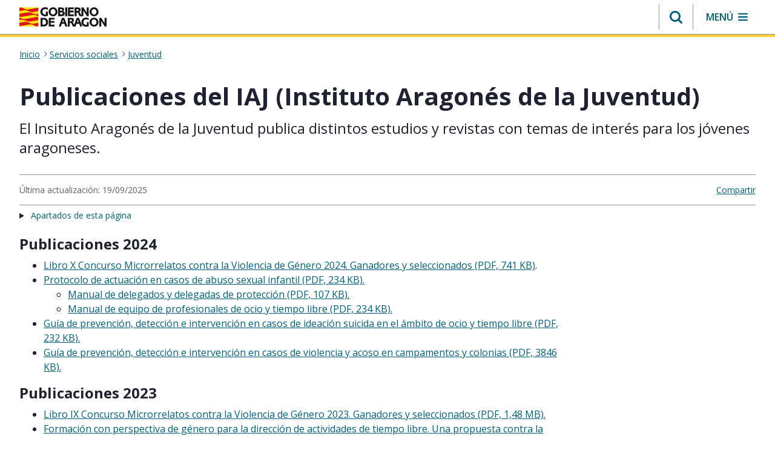

--- FILE ---
content_type: text/html;charset=UTF-8
request_url: https://www.aragon.es/-/publicaciones-1
body_size: 261396
content:
































	
		
			<!DOCTYPE html>






























































<html class="ltr" dir="ltr" lang="es-ES">

	<head>
		<meta charset="utf-8"/>
		<script>
			(function(w,d,s,l,i){w[l]=w[l]||[];w[l].push({'gtm.start': new Date().getTime(),event:'gtm.js'});var f=d.getElementsByTagName(s)[0], j=d.createElement(s),dl=l!='dataLayer'?'&l='+l:'';j.async=true;j.src= 'https://www.googletagmanager.com/gtm.js?id='+i+dl;f.parentNode.insertBefore(j,f); })(window,document,'script','dataLayer','GTM-PFFGV26');
		</script> 
        <link rel="preconnect" href="https://fonts.googleapis.com">
        <link rel="preconnect" href="https://fonts.gstatic.com" crossorigin>
        <link href="https://fonts.googleapis.com/icon?family=Material+Icons" rel="stylesheet">
        <link href="https://fonts.googleapis.com/css2?family=Open+Sans:ital,wght@0,400;0,600;0,700;1,400;1,600;1,700&display=swap" rel="stylesheet">
		<script src="https://www.aragon.es/o/aragon-theme/js/chart.min.js"></script>
		<meta content="initial-scale=1.0, width=device-width" name="viewport" />
		<link rel="stylesheet" href="https://cdnjs.cloudflare.com/ajax/libs/font-awesome/4.7.0/css/font-awesome.min.css">
			<title>Publicaciones del IAJ (Instituto Aragonés de la Juventud). Gobierno de Aragón</title>































<meta content="text/html; charset=UTF-8" http-equiv="content-type" />









<meta content="El Insituto Aragonés de la Juventud publica distintos estudios y revistas con temas de interés para los jóvenes aragoneses." lang="es-ES" name="description" /><meta content="juventud,instituto aragonés de la juventud (iaj),publicación oficial,menores y juventud,no visible" lang="es-ES" name="keywords" />


<script type="importmap">{"imports":{"@clayui/breadcrumb":"/o/frontend-taglib-clay/__liferay__/exports/@clayui$breadcrumb.js","@clayui/form":"/o/frontend-taglib-clay/__liferay__/exports/@clayui$form.js","react-dom":"/o/frontend-js-react-web/__liferay__/exports/react-dom.js","@clayui/popover":"/o/frontend-taglib-clay/__liferay__/exports/@clayui$popover.js","@clayui/charts":"/o/frontend-taglib-clay/__liferay__/exports/@clayui$charts.js","@clayui/shared":"/o/frontend-taglib-clay/__liferay__/exports/@clayui$shared.js","@clayui/localized-input":"/o/frontend-taglib-clay/__liferay__/exports/@clayui$localized-input.js","@clayui/modal":"/o/frontend-taglib-clay/__liferay__/exports/@clayui$modal.js","@clayui/empty-state":"/o/frontend-taglib-clay/__liferay__/exports/@clayui$empty-state.js","@clayui/color-picker":"/o/frontend-taglib-clay/__liferay__/exports/@clayui$color-picker.js","@clayui/navigation-bar":"/o/frontend-taglib-clay/__liferay__/exports/@clayui$navigation-bar.js","react":"/o/frontend-js-react-web/__liferay__/exports/react.js","@clayui/pagination":"/o/frontend-taglib-clay/__liferay__/exports/@clayui$pagination.js","@clayui/icon":"/o/frontend-taglib-clay/__liferay__/exports/@clayui$icon.js","@clayui/table":"/o/frontend-taglib-clay/__liferay__/exports/@clayui$table.js","@clayui/autocomplete":"/o/frontend-taglib-clay/__liferay__/exports/@clayui$autocomplete.js","@clayui/slider":"/o/frontend-taglib-clay/__liferay__/exports/@clayui$slider.js","@clayui/management-toolbar":"/o/frontend-taglib-clay/__liferay__/exports/@clayui$management-toolbar.js","@clayui/multi-select":"/o/frontend-taglib-clay/__liferay__/exports/@clayui$multi-select.js","@clayui/nav":"/o/frontend-taglib-clay/__liferay__/exports/@clayui$nav.js","@clayui/time-picker":"/o/frontend-taglib-clay/__liferay__/exports/@clayui$time-picker.js","@clayui/provider":"/o/frontend-taglib-clay/__liferay__/exports/@clayui$provider.js","@clayui/upper-toolbar":"/o/frontend-taglib-clay/__liferay__/exports/@clayui$upper-toolbar.js","@clayui/loading-indicator":"/o/frontend-taglib-clay/__liferay__/exports/@clayui$loading-indicator.js","@clayui/panel":"/o/frontend-taglib-clay/__liferay__/exports/@clayui$panel.js","@clayui/drop-down":"/o/frontend-taglib-clay/__liferay__/exports/@clayui$drop-down.js","@clayui/list":"/o/frontend-taglib-clay/__liferay__/exports/@clayui$list.js","@clayui/date-picker":"/o/frontend-taglib-clay/__liferay__/exports/@clayui$date-picker.js","@clayui/label":"/o/frontend-taglib-clay/__liferay__/exports/@clayui$label.js","@clayui/data-provider":"/o/frontend-taglib-clay/__liferay__/exports/@clayui$data-provider.js","@liferay/frontend-js-api/data-set":"/o/frontend-js-dependencies-web/__liferay__/exports/@liferay$js-api$data-set.js","@clayui/core":"/o/frontend-taglib-clay/__liferay__/exports/@clayui$core.js","@clayui/pagination-bar":"/o/frontend-taglib-clay/__liferay__/exports/@clayui$pagination-bar.js","@clayui/layout":"/o/frontend-taglib-clay/__liferay__/exports/@clayui$layout.js","@clayui/multi-step-nav":"/o/frontend-taglib-clay/__liferay__/exports/@clayui$multi-step-nav.js","@liferay/frontend-js-api":"/o/frontend-js-dependencies-web/__liferay__/exports/@liferay$js-api.js","@clayui/css":"/o/frontend-taglib-clay/__liferay__/exports/@clayui$css.js","@clayui/toolbar":"/o/frontend-taglib-clay/__liferay__/exports/@clayui$toolbar.js","@clayui/alert":"/o/frontend-taglib-clay/__liferay__/exports/@clayui$alert.js","@clayui/badge":"/o/frontend-taglib-clay/__liferay__/exports/@clayui$badge.js","@clayui/link":"/o/frontend-taglib-clay/__liferay__/exports/@clayui$link.js","@clayui/card":"/o/frontend-taglib-clay/__liferay__/exports/@clayui$card.js","@clayui/progress-bar":"/o/frontend-taglib-clay/__liferay__/exports/@clayui$progress-bar.js","@clayui/tooltip":"/o/frontend-taglib-clay/__liferay__/exports/@clayui$tooltip.js","@clayui/button":"/o/frontend-taglib-clay/__liferay__/exports/@clayui$button.js","@clayui/tabs":"/o/frontend-taglib-clay/__liferay__/exports/@clayui$tabs.js","@clayui/sticker":"/o/frontend-taglib-clay/__liferay__/exports/@clayui$sticker.js"},"scopes":{}}</script><script data-senna-track="temporary">var Liferay = window.Liferay || {};Liferay.Icons = Liferay.Icons || {};Liferay.Icons.controlPanelSpritemap = 'https://www.aragon.es/o/admin-theme/images/clay/icons.svg';Liferay.Icons.spritemap = 'https://www.aragon.es/o/aragon-theme/images/clay/icons.svg';</script>
<script data-senna-track="permanent" src="/combo?browserId=chrome&minifierType=js&languageId=es_ES&t=1768917311941&/o/frontend-js-jquery-web/jquery/jquery.min.js&/o/frontend-js-jquery-web/jquery/init.js&/o/frontend-js-jquery-web/jquery/ajax.js&/o/frontend-js-jquery-web/jquery/bootstrap.bundle.min.js&/o/frontend-js-jquery-web/jquery/collapsible_search.js&/o/frontend-js-jquery-web/jquery/fm.js&/o/frontend-js-jquery-web/jquery/form.js&/o/frontend-js-jquery-web/jquery/popper.min.js&/o/frontend-js-jquery-web/jquery/side_navigation.js" type="text/javascript"></script>
<script data-senna-track="permanent" type="text/javascript">window.Liferay = window.Liferay || {}; window.Liferay.CSP = {nonce: ''};</script>
<link data-senna-track="temporary" href="https://www.aragon.es/-/publicaciones-1" rel="canonical" />



<meta property="og:locale" content="es_ES">
<meta property="og:locale:alternate" content="es_ES">
<meta property="og:site_name" content="Portal del Gobierno de Aragón">
<meta property="og:type" content="website">
<meta property="og:url" content="https://www.aragon.es/-/publicaciones-1">


<link href="https://www.aragon.es/o/aragon-theme/images/favicon.ico" rel="apple-touch-icon" />
<link href="https://www.aragon.es/o/aragon-theme/images/favicon.ico" rel="icon" />



<link class="lfr-css-file" data-senna-track="temporary" href="https://www.aragon.es/o/aragon-theme/css/clay.css?browserId=chrome&amp;themeId=aragontheme_WAR_aragontheme&amp;minifierType=css&amp;languageId=es_ES&amp;t=1768917290000" id="liferayAUICSS" rel="stylesheet" type="text/css" />









	<link href="/combo?browserId=chrome&amp;minifierType=css&amp;themeId=aragontheme_WAR_aragontheme&amp;languageId=es_ES&amp;com_liferay_asset_publisher_web_portlet_AssetPublisherPortlet_INSTANCE_OOeQ6OXshBbw:%2Fo%2Fasset-publisher-web%2Fcss%2Fmain.css&amp;com_liferay_commerce_product_asset_categories_navigation_web_internal_portlet_CPAssetCategoriesNavigationPortlet_INSTANCE_cpAssetCategoriesNavigationPortlet_navigation_menu:%2Fo%2Fcommerce-product-asset-categories-navigation-web%2Fcss%2Fmain.css&amp;com_liferay_journal_content_web_portlet_JournalContentPortlet_INSTANCE_bannerCookies:%2Fo%2Fjournal-content-web%2Fcss%2Fmain.css&amp;com_liferay_portal_search_web_search_bar_portlet_SearchBarPortlet_INSTANCE_templateSearch:%2Fo%2Fportal-search-web%2Fcss%2Fmain.css&amp;com_liferay_product_navigation_product_menu_web_portlet_ProductMenuPortlet:%2Fo%2Fproduct-navigation-product-menu-web%2Fcss%2Fmain.css&amp;com_liferay_product_navigation_user_personal_bar_web_portlet_ProductNavigationUserPersonalBarPortlet:%2Fo%2Fproduct-navigation-user-personal-bar-web%2Fcss%2Fmain.css&amp;com_liferay_site_navigation_menu_web_portlet_SiteNavigationMenuPortlet:%2Fo%2Fsite-navigation-menu-web%2Fcss%2Fmain.css&amp;t=1768917290000" rel="stylesheet" type="text/css"
 data-senna-track="temporary" id="d5f43f1f" />








<script type="text/javascript" data-senna-track="temporary">
	// <![CDATA[
		var Liferay = Liferay || {};

		Liferay.Browser = {
			acceptsGzip: function() {
				return true;
			},

			

			getMajorVersion: function() {
				return 131.0;
			},

			getRevision: function() {
				return '537.36';
			},
			getVersion: function() {
				return '131.0';
			},

			

			isAir: function() {
				return false;
			},
			isChrome: function() {
				return true;
			},
			isEdge: function() {
				return false;
			},
			isFirefox: function() {
				return false;
			},
			isGecko: function() {
				return true;
			},
			isIe: function() {
				return false;
			},
			isIphone: function() {
				return false;
			},
			isLinux: function() {
				return false;
			},
			isMac: function() {
				return true;
			},
			isMobile: function() {
				return false;
			},
			isMozilla: function() {
				return false;
			},
			isOpera: function() {
				return false;
			},
			isRtf: function() {
				return true;
			},
			isSafari: function() {
				return true;
			},
			isSun: function() {
				return false;
			},
			isWebKit: function() {
				return true;
			},
			isWindows: function() {
				return false;
			}
		};

		Liferay.Data = Liferay.Data || {};

		Liferay.Data.ICONS_INLINE_SVG = true;

		Liferay.Data.NAV_SELECTOR = '#navigation';

		Liferay.Data.NAV_SELECTOR_MOBILE = '#navigationCollapse';

		Liferay.Data.isCustomizationView = function() {
			return false;
		};

		Liferay.Data.notices = [
			
		];

		(function () {
			var available = {};

			var direction = {};

			

				available['es_ES'] = 'español\x20\x28España\x29';
				direction['es_ES'] = 'ltr';

			

			Liferay.Language = {
				available,
				direction,
				get: function(key) {
					return key;
				}
			};
		})();

		var featureFlags = {"LPD-11018":false,"LPS-193884":false,"LPS-178642":false,"LPS-187284":false,"LPS-193005":false,"LPS-187285":false,"COMMERCE-8087":false,"LPS-192957":false,"LPS-114786":false,"LRAC-10757":false,"LPS-180090":false,"LPS-170809":false,"LPS-178052":false,"LPS-189856":false,"LPS-187436":false,"LPS-182184":false,"LPS-185892":false,"LPS-186620":false,"COMMERCE-12754":false,"LPS-184404":false,"LPS-180328":false,"LPS-198183":false,"LPS-171364":false,"LPS-153714":false,"LPS-96845":false,"LPS-170670":false,"LPD-15804":false,"LPS-141392":false,"LPS-153839":false,"LPS-169981":false,"LPS-200135":false,"LPS-187793":false,"LPS-177027":false,"LPD-11003":false,"COMMERCE-12192":false,"LPD-10793":false,"LPS-196768":false,"LPS-196724":false,"LPS-196847":false,"LPS-163118":false,"LPS-135430":false,"LPS-114700":false,"LPS-134060":false,"LPS-164563":false,"LPS-122920":false,"LPS-203351":false,"LPS-194395":false,"LPD-6368":false,"LPD-10701":false,"LPS-202104":false,"COMMERCE-9599":false,"LPS-187142":false,"LPD-15596":false,"LPS-198959":false,"LPS-196935":true,"LPS-187854":false,"LPS-176691":false,"LPS-197909":false,"LPS-202534":false,"COMMERCE-8949":false,"COMMERCE-11922":false,"LPS-165481":false,"LPS-194362":false,"LPS-174455":false,"LPS-153813":false,"LPD-10735":false,"LPS-165482":false,"COMMERCE-13024":false,"LPS-194763":false,"LPS-193551":false,"LPS-197477":false,"LPS-174816":false,"LPS-186360":false,"LPS-153332":false,"COMMERCE-12170":false,"LPS-179669":false,"LPS-174417":false,"LPS-183882":false,"LPS-155284":false,"LRAC-15017":false,"LPS-200108":false,"LPS-159643":false,"LPS-164948":false,"LPS-161033":false,"LPS-186870":false,"LPS-186871":false,"LPS-188058":false,"LPS-129412":false,"LPS-166126":false,"LPS-169837":false};

		Liferay.FeatureFlags = Object.keys(featureFlags).reduce(
			(acc, key) => ({
				...acc, [key]: featureFlags[key] === 'true' || featureFlags[key] === true
			}), {}
		);

		Liferay.PortletKeys = {
			DOCUMENT_LIBRARY: 'com_liferay_document_library_web_portlet_DLPortlet',
			DYNAMIC_DATA_MAPPING: 'com_liferay_dynamic_data_mapping_web_portlet_DDMPortlet',
			ITEM_SELECTOR: 'com_liferay_item_selector_web_portlet_ItemSelectorPortlet'
		};

		Liferay.PropsValues = {
			JAVASCRIPT_SINGLE_PAGE_APPLICATION_TIMEOUT: 0,
			UPLOAD_SERVLET_REQUEST_IMPL_MAX_SIZE: 304857600
		};

		Liferay.ThemeDisplay = {

			

			
				getLayoutId: function() {
					return '161';
				},

				

				getLayoutRelativeControlPanelURL: function() {
					return '/group/guest/~/control_panel/manage?p_p_id=com_liferay_asset_publisher_web_portlet_AssetPublisherPortlet_INSTANCE_OOeQ6OXshBbw';
				},

				getLayoutRelativeURL: function() {
					return '/contenido-final';
				},
				getLayoutURL: function() {
					return 'https://www.aragon.es/contenido-final';
				},
				getParentLayoutId: function() {
					return '0';
				},
				isControlPanel: function() {
					return false;
				},
				isPrivateLayout: function() {
					return 'false';
				},
				isVirtualLayout: function() {
					return false;
				},
			

			getBCP47LanguageId: function() {
				return 'es-ES';
			},
			getCanonicalURL: function() {

				

				return 'https\x3a\x2f\x2fwww\x2earagon\x2ees\x2f-\x2fpublicaciones-1';
			},
			getCDNBaseURL: function() {
				return 'https://www.aragon.es';
			},
			getCDNDynamicResourcesHost: function() {
				return '';
			},
			getCDNHost: function() {
				return '';
			},
			getCompanyGroupId: function() {
				return '20136';
			},
			getCompanyId: function() {
				return '20100';
			},
			getDefaultLanguageId: function() {
				return 'es_ES';
			},
			getDoAsUserIdEncoded: function() {
				return '';
			},
			getLanguageId: function() {
				return 'es_ES';
			},
			getParentGroupId: function() {
				return '20127';
			},
			getPathContext: function() {
				return '';
			},
			getPathImage: function() {
				return '/image';
			},
			getPathJavaScript: function() {
				return '/o/frontend-js-web';
			},
			getPathMain: function() {
				return '/c';
			},
			getPathThemeImages: function() {
				return 'https://www.aragon.es/o/aragon-theme/images';
			},
			getPathThemeRoot: function() {
				return '/o/aragon-theme';
			},
			getPlid: function() {
				return '468615';
			},
			getPortalURL: function() {
				return 'https://www.aragon.es';
			},
			getRealUserId: function() {
				return '20104';
			},
			getRemoteAddr: function() {
				return '172.27.80.9';
			},
			getRemoteHost: function() {
				return '172.27.80.9';
			},
			getScopeGroupId: function() {
				return '20127';
			},
			getScopeGroupIdOrLiveGroupId: function() {
				return '20127';
			},
			getSessionId: function() {
				return '';
			},
			getSiteAdminURL: function() {
				return 'https://www.aragon.es/group/guest/~/control_panel/manage?p_p_lifecycle=0&p_p_state=maximized&p_p_mode=view';
			},
			getSiteGroupId: function() {
				return '20127';
			},
			getURLControlPanel: function() {
				return '/group/control_panel?refererPlid=468615';
			},
			getURLHome: function() {
				return 'https\x3a\x2f\x2fwww\x2earagon\x2ees\x2fweb\x2fguest';
			},
			getUserEmailAddress: function() {
				return '';
			},
			getUserId: function() {
				return '20104';
			},
			getUserName: function() {
				return '';
			},
			isAddSessionIdToURL: function() {
				return false;
			},
			isImpersonated: function() {
				return false;
			},
			isSignedIn: function() {
				return false;
			},

			isStagedPortlet: function() {
				
					
						return true;
					
					
			},

			isStateExclusive: function() {
				return false;
			},
			isStateMaximized: function() {
				return false;
			},
			isStatePopUp: function() {
				return false;
			}
		};

		var themeDisplay = Liferay.ThemeDisplay;

		Liferay.AUI = {

			

			getCombine: function() {
				return true;
			},
			getComboPath: function() {
				return '/combo/?browserId=chrome&minifierType=&languageId=es_ES&t=1768917260458&';
			},
			getDateFormat: function() {
				return '%d/%m/%Y';
			},
			getEditorCKEditorPath: function() {
				return '/o/frontend-editor-ckeditor-web';
			},
			getFilter: function() {
				var filter = 'raw';

				
					
						filter = 'min';
					
					

				return filter;
			},
			getFilterConfig: function() {
				var instance = this;

				var filterConfig = null;

				if (!instance.getCombine()) {
					filterConfig = {
						replaceStr: '.js' + instance.getStaticResourceURLParams(),
						searchExp: '\\.js$'
					};
				}

				return filterConfig;
			},
			getJavaScriptRootPath: function() {
				return '/o/frontend-js-web';
			},
			getPortletRootPath: function() {
				return '/html/portlet';
			},
			getStaticResourceURLParams: function() {
				return '?browserId=chrome&minifierType=&languageId=es_ES&t=1768917260458';
			}
		};

		Liferay.authToken = 'JQbMfNFI';

		

		Liferay.currentURL = '\x2f-\x2fpublicaciones-1';
		Liferay.currentURLEncoded = '\x252F-\x252Fpublicaciones-1';
	// ]]>
</script>

<script data-senna-track="temporary" type="text/javascript">window.__CONFIG__= {basePath: '',combine: true, defaultURLParams: null, explainResolutions: false, exposeGlobal: false, logLevel: 'warn', moduleType: 'module', namespace:'Liferay', nonce: '', reportMismatchedAnonymousModules: 'warn', resolvePath: '/o/js_resolve_modules', url: '/combo/?browserId=chrome&minifierType=js&languageId=es_ES&t=1768917260458&', waitTimeout: 60000};</script><script data-senna-track="permanent" src="/o/frontend-js-loader-modules-extender/loader.js?&mac=9WaMmhziBCkScHZwrrVcOR7VZF4=&browserId=chrome&languageId=es_ES&minifierType=js" type="text/javascript"></script><script data-senna-track="permanent" src="/combo?browserId=chrome&minifierType=js&languageId=es_ES&t=1768917260458&/o/frontend-js-aui-web/aui/aui/aui-min.js&/o/frontend-js-aui-web/liferay/modules.js&/o/frontend-js-aui-web/liferay/aui_sandbox.js&/o/frontend-js-aui-web/aui/attribute-base/attribute-base-min.js&/o/frontend-js-aui-web/aui/attribute-complex/attribute-complex-min.js&/o/frontend-js-aui-web/aui/attribute-core/attribute-core-min.js&/o/frontend-js-aui-web/aui/attribute-observable/attribute-observable-min.js&/o/frontend-js-aui-web/aui/attribute-extras/attribute-extras-min.js&/o/frontend-js-aui-web/aui/event-custom-base/event-custom-base-min.js&/o/frontend-js-aui-web/aui/event-custom-complex/event-custom-complex-min.js&/o/frontend-js-aui-web/aui/oop/oop-min.js&/o/frontend-js-aui-web/aui/aui-base-lang/aui-base-lang-min.js&/o/frontend-js-aui-web/liferay/dependency.js&/o/frontend-js-aui-web/liferay/util.js&/o/oauth2-provider-web/js/liferay.js&/o/frontend-js-web/liferay/dom_task_runner.js&/o/frontend-js-web/liferay/events.js&/o/frontend-js-web/liferay/lazy_load.js&/o/frontend-js-web/liferay/liferay.js&/o/frontend-js-web/liferay/global.bundle.js&/o/frontend-js-web/liferay/portlet.js&/o/frontend-js-web/liferay/workflow.js" type="text/javascript"></script>
<script data-senna-track="temporary" type="text/javascript">window.Liferay = Liferay || {}; window.Liferay.OAuth2 = {getAuthorizeURL: function() {return 'https://www.aragon.es/o/oauth2/authorize';}, getBuiltInRedirectURL: function() {return 'https://www.aragon.es/o/oauth2/redirect';}, getIntrospectURL: function() { return 'https://www.aragon.es/o/oauth2/introspect';}, getTokenURL: function() {return 'https://www.aragon.es/o/oauth2/token';}, getUserAgentApplication: function(externalReferenceCode) {return Liferay.OAuth2._userAgentApplications[externalReferenceCode];}, _userAgentApplications: {}}</script><script data-senna-track="temporary" type="text/javascript">try {var MODULE_MAIN='calendar-web@5.0.89/index';var MODULE_PATH='/o/calendar-web';AUI().applyConfig({groups:{calendar:{base:MODULE_PATH+"/js/",combine:Liferay.AUI.getCombine(),filter:Liferay.AUI.getFilterConfig(),modules:{"liferay-calendar-a11y":{path:"calendar_a11y.js",requires:["calendar"]},"liferay-calendar-container":{path:"calendar_container.js",requires:["aui-alert","aui-base","aui-component","liferay-portlet-base"]},"liferay-calendar-date-picker-sanitizer":{path:"date_picker_sanitizer.js",requires:["aui-base"]},"liferay-calendar-interval-selector":{path:"interval_selector.js",requires:["aui-base","liferay-portlet-base"]},"liferay-calendar-interval-selector-scheduler-event-link":{path:"interval_selector_scheduler_event_link.js",requires:["aui-base","liferay-portlet-base"]},"liferay-calendar-list":{path:"calendar_list.js",requires:["aui-template-deprecated","liferay-scheduler"]},"liferay-calendar-message-util":{path:"message_util.js",requires:["liferay-util-window"]},"liferay-calendar-recurrence-converter":{path:"recurrence_converter.js",requires:[]},"liferay-calendar-recurrence-dialog":{path:"recurrence.js",requires:["aui-base","liferay-calendar-recurrence-util"]},"liferay-calendar-recurrence-util":{path:"recurrence_util.js",requires:["aui-base","liferay-util-window"]},"liferay-calendar-reminders":{path:"calendar_reminders.js",requires:["aui-base"]},"liferay-calendar-remote-services":{path:"remote_services.js",requires:["aui-base","aui-component","liferay-calendar-util","liferay-portlet-base"]},"liferay-calendar-session-listener":{path:"session_listener.js",requires:["aui-base","liferay-scheduler"]},"liferay-calendar-simple-color-picker":{path:"simple_color_picker.js",requires:["aui-base","aui-template-deprecated"]},"liferay-calendar-simple-menu":{path:"simple_menu.js",requires:["aui-base","aui-template-deprecated","event-outside","event-touch","widget-modality","widget-position","widget-position-align","widget-position-constrain","widget-stack","widget-stdmod"]},"liferay-calendar-util":{path:"calendar_util.js",requires:["aui-datatype","aui-io","aui-scheduler","aui-toolbar","autocomplete","autocomplete-highlighters"]},"liferay-scheduler":{path:"scheduler.js",requires:["async-queue","aui-datatype","aui-scheduler","dd-plugin","liferay-calendar-a11y","liferay-calendar-message-util","liferay-calendar-recurrence-converter","liferay-calendar-recurrence-util","liferay-calendar-util","liferay-scheduler-event-recorder","liferay-scheduler-models","promise","resize-plugin"]},"liferay-scheduler-event-recorder":{path:"scheduler_event_recorder.js",requires:["dd-plugin","liferay-calendar-util","resize-plugin"]},"liferay-scheduler-models":{path:"scheduler_models.js",requires:["aui-datatype","dd-plugin","liferay-calendar-util"]}},root:MODULE_PATH+"/js/"}}});
} catch(error) {console.error(error);}try {var MODULE_MAIN='portal-search-web@6.0.127/index';var MODULE_PATH='/o/portal-search-web';AUI().applyConfig({groups:{search:{base:MODULE_PATH+"/js/",combine:Liferay.AUI.getCombine(),filter:Liferay.AUI.getFilterConfig(),modules:{"liferay-search-custom-filter":{path:"custom_filter.js",requires:[]},"liferay-search-date-facet":{path:"date_facet.js",requires:["aui-form-validator","liferay-search-facet-util"]},"liferay-search-facet-util":{path:"facet_util.js",requires:[]},"liferay-search-modified-facet":{path:"modified_facet.js",requires:["aui-form-validator","liferay-search-facet-util"]},"liferay-search-sort-configuration":{path:"sort_configuration.js",requires:["aui-node"]},"liferay-search-sort-util":{path:"sort_util.js",requires:[]}},root:MODULE_PATH+"/js/"}}});
} catch(error) {console.error(error);}try {var MODULE_MAIN='staging-processes-web@5.0.55/index';var MODULE_PATH='/o/staging-processes-web';AUI().applyConfig({groups:{stagingprocessesweb:{base:MODULE_PATH+"/",combine:Liferay.AUI.getCombine(),filter:Liferay.AUI.getFilterConfig(),modules:{"liferay-staging-processes-export-import":{path:"js/main.js",requires:["aui-datatype","aui-dialog-iframe-deprecated","aui-modal","aui-parse-content","aui-toggler","liferay-portlet-base","liferay-util-window"]}},root:MODULE_PATH+"/"}}});
} catch(error) {console.error(error);}try {var MODULE_MAIN='frontend-js-components-web@2.0.63/index';var MODULE_PATH='/o/frontend-js-components-web';AUI().applyConfig({groups:{components:{mainModule:MODULE_MAIN}}});
} catch(error) {console.error(error);}try {var MODULE_MAIN='@liferay/frontend-js-react-web@5.0.37/index';var MODULE_PATH='/o/frontend-js-react-web';AUI().applyConfig({groups:{react:{mainModule:MODULE_MAIN}}});
} catch(error) {console.error(error);}try {var MODULE_MAIN='@liferay/document-library-web@6.0.177/document_library/js/index';var MODULE_PATH='/o/document-library-web';AUI().applyConfig({groups:{dl:{base:MODULE_PATH+"/document_library/js/legacy/",combine:Liferay.AUI.getCombine(),filter:Liferay.AUI.getFilterConfig(),modules:{"document-library-upload-component":{path:"DocumentLibraryUpload.js",requires:["aui-component","aui-data-set-deprecated","aui-overlay-manager-deprecated","aui-overlay-mask-deprecated","aui-parse-content","aui-progressbar","aui-template-deprecated","liferay-search-container","querystring-parse-simple","uploader"]}},root:MODULE_PATH+"/document_library/js/legacy/"}}});
} catch(error) {console.error(error);}try {var MODULE_MAIN='@liferay/frontend-js-state-web@1.0.20/index';var MODULE_PATH='/o/frontend-js-state-web';AUI().applyConfig({groups:{state:{mainModule:MODULE_MAIN}}});
} catch(error) {console.error(error);}try {var MODULE_MAIN='exportimport-web@5.0.83/index';var MODULE_PATH='/o/exportimport-web';AUI().applyConfig({groups:{exportimportweb:{base:MODULE_PATH+"/",combine:Liferay.AUI.getCombine(),filter:Liferay.AUI.getFilterConfig(),modules:{"liferay-export-import-export-import":{path:"js/main.js",requires:["aui-datatype","aui-dialog-iframe-deprecated","aui-modal","aui-parse-content","aui-toggler","liferay-portlet-base","liferay-util-window"]}},root:MODULE_PATH+"/"}}});
} catch(error) {console.error(error);}try {var MODULE_MAIN='frontend-editor-alloyeditor-web@5.0.46/index';var MODULE_PATH='/o/frontend-editor-alloyeditor-web';AUI().applyConfig({groups:{alloyeditor:{base:MODULE_PATH+"/js/",combine:Liferay.AUI.getCombine(),filter:Liferay.AUI.getFilterConfig(),modules:{"liferay-alloy-editor":{path:"alloyeditor.js",requires:["aui-component","liferay-portlet-base","timers"]},"liferay-alloy-editor-source":{path:"alloyeditor_source.js",requires:["aui-debounce","liferay-fullscreen-source-editor","liferay-source-editor","plugin"]}},root:MODULE_PATH+"/js/"}}});
} catch(error) {console.error(error);}try {var MODULE_MAIN='portal-workflow-kaleo-designer-web@5.0.125/index';var MODULE_PATH='/o/portal-workflow-kaleo-designer-web';AUI().applyConfig({groups:{"kaleo-designer":{base:MODULE_PATH+"/designer/js/legacy/",combine:Liferay.AUI.getCombine(),filter:Liferay.AUI.getFilterConfig(),modules:{"liferay-kaleo-designer-autocomplete-util":{path:"autocomplete_util.js",requires:["autocomplete","autocomplete-highlighters"]},"liferay-kaleo-designer-definition-diagram-controller":{path:"definition_diagram_controller.js",requires:["liferay-kaleo-designer-field-normalizer","liferay-kaleo-designer-utils"]},"liferay-kaleo-designer-dialogs":{path:"dialogs.js",requires:["liferay-util-window"]},"liferay-kaleo-designer-editors":{path:"editors.js",requires:["aui-ace-editor","aui-ace-editor-mode-xml","aui-base","aui-datatype","aui-node","liferay-kaleo-designer-autocomplete-util","liferay-kaleo-designer-utils"]},"liferay-kaleo-designer-field-normalizer":{path:"field_normalizer.js",requires:["liferay-kaleo-designer-remote-services"]},"liferay-kaleo-designer-nodes":{path:"nodes.js",requires:["aui-datatable","aui-datatype","aui-diagram-builder","liferay-kaleo-designer-editors","liferay-kaleo-designer-utils"]},"liferay-kaleo-designer-remote-services":{path:"remote_services.js",requires:["aui-io"]},"liferay-kaleo-designer-templates":{path:"templates.js",requires:["aui-tpl-snippets-deprecated"]},"liferay-kaleo-designer-utils":{path:"utils.js",requires:[]},"liferay-kaleo-designer-xml-definition":{path:"xml_definition.js",requires:["aui-base","aui-component","dataschema-xml","datatype-xml"]},"liferay-kaleo-designer-xml-definition-serializer":{path:"xml_definition_serializer.js",requires:["escape","liferay-kaleo-designer-xml-util"]},"liferay-kaleo-designer-xml-util":{path:"xml_util.js",requires:["aui-base"]},"liferay-portlet-kaleo-designer":{path:"main.js",requires:["aui-ace-editor","aui-ace-editor-mode-xml","aui-tpl-snippets-deprecated","dataschema-xml","datasource","datatype-xml","event-valuechange","io-form","liferay-kaleo-designer-autocomplete-util","liferay-kaleo-designer-editors","liferay-kaleo-designer-nodes","liferay-kaleo-designer-remote-services","liferay-kaleo-designer-utils","liferay-kaleo-designer-xml-util","liferay-util-window"]}},root:MODULE_PATH+"/designer/js/legacy/"}}});
} catch(error) {console.error(error);}try {var MODULE_MAIN='dynamic-data-mapping-web@5.0.100/index';var MODULE_PATH='/o/dynamic-data-mapping-web';!function(){const a=Liferay.AUI;AUI().applyConfig({groups:{ddm:{base:MODULE_PATH+"/js/",combine:Liferay.AUI.getCombine(),filter:a.getFilterConfig(),modules:{"liferay-ddm-form":{path:"ddm_form.js",requires:["aui-base","aui-datatable","aui-datatype","aui-image-viewer","aui-parse-content","aui-set","aui-sortable-list","json","liferay-form","liferay-map-base","liferay-translation-manager","liferay-util-window"]},"liferay-portlet-dynamic-data-mapping":{condition:{trigger:"liferay-document-library"},path:"main.js",requires:["arraysort","aui-form-builder-deprecated","aui-form-validator","aui-map","aui-text-unicode","json","liferay-menu","liferay-translation-manager","liferay-util-window","text"]},"liferay-portlet-dynamic-data-mapping-custom-fields":{condition:{trigger:"liferay-document-library"},path:"custom_fields.js",requires:["liferay-portlet-dynamic-data-mapping"]}},root:MODULE_PATH+"/js/"}}})}();
} catch(error) {console.error(error);}try {var MODULE_MAIN='contacts-web@5.0.57/index';var MODULE_PATH='/o/contacts-web';AUI().applyConfig({groups:{contactscenter:{base:MODULE_PATH+"/js/",combine:Liferay.AUI.getCombine(),filter:Liferay.AUI.getFilterConfig(),modules:{"liferay-contacts-center":{path:"main.js",requires:["aui-io-plugin-deprecated","aui-toolbar","autocomplete-base","datasource-io","json-parse","liferay-portlet-base","liferay-util-window"]}},root:MODULE_PATH+"/js/"}}});
} catch(error) {console.error(error);}</script>




<script type="text/javascript" data-senna-track="temporary">
	// <![CDATA[
		
			
				
		

		
	// ]]>
</script>





	
		

			

			
		
		



	
		

			

			
		
	












	



















<link class="lfr-css-file" data-senna-track="temporary" href="https://www.aragon.es/o/aragon-theme/css/main.css?browserId=chrome&amp;themeId=aragontheme_WAR_aragontheme&amp;minifierType=css&amp;languageId=es_ES&amp;t=1768917290000" id="liferayThemeCSS" rel="stylesheet" type="text/css" />








	<style data-senna-track="temporary" type="text/css">

		

			

		

			

		

			

		

			

		

			

		

			

		

			

		

			

		

			

		

			

		

			

		

			

		

			

		

			

				

					

#p_p_id_com_liferay_site_navigation_breadcrumb_web_portlet_SiteNavigationBreadcrumbPortlet_ .portlet-content {

}




				

			

		

			

		

			

		

			

		

			

		

			

				

					

#p_p_id_com_liferay_site_navigation_menu_web_portlet_SiteNavigationMenuPortlet_INSTANCE_navigationMenu_ .portlet-content {

}




				

			

		

			

		

			

		

			

		

			

		

			

				

					

#p_p_id_es_aragon_base_last_visited_pages_lastvisitedpagesportlet_ .portlet-content {
background-color: #FFFFFF;
border-width: 0%;
border-top-color: #FFFFFF;
border-right-color: #FFFFFF;
border-bottom-color: #FFFFFF;
border-left-color: #FFFFFF;
color: #000000
}




				

			

		

			

		

			

		

	</style>


<script data-senna-track="temporary">var Liferay = window.Liferay || {}; Liferay.CommerceContext = {"commerceAccountGroupIds":[],"accountEntryAllowedTypes":["person"],"commerceChannelId":"0","showUnselectableOptions":false,"currency":{"currencyId":"90612811","currencyCode":"USD"},"showSeparateOrderItems":false,"commerceSiteType":0};</script><link href="/o/commerce-frontend-js/styles/main.css" rel="stylesheet" type="text/css" />
<style data-senna-track="temporary" type="text/css">
	:root {
		--container-max-sm: 540px;
		--h4-font-size: 1rem;
		--rounded-pill: 50rem;
		--display4-weight: 300;
		--warning-dark: #b88e12;
		--s-base: 1rem;
		--desy-font-weight-normal: 400;
		--display2-size: 5.5rem;
		--display2-weight: 300;
		--display1-weight: 300;
		--display3-weight: 300;
		--desy-text-size-lg: 1.125rem;
		--box-shadow-sm: 0 .125rem .25rem rgba(0, 0, 0, .075);
		--s-lg: 1.75rem;
		--h3-font-size: 1.125rem;
		--btn-outline-primary-hover-border-color: #00607a;
		--s-2xl: 5rem;
		--blockquote-small-color: #6b6c7e;
		--btn-secondary-hover-background-color: #f7f8f9;
		--btn-outline-primary-color: #0b5fff;
		--btn-link-hover-color: #004ad7;
		--hr-border-color: rgba(0, 0, 0, .1);
		--hr-border-margin-y: 1rem;
		--border-radius-0: 0;
		--btn-outline-primary-hover-color: #00607a;
		--btn-secondary-background-color: #fff;
		--btn-outline-secondary-hover-border-color: transparent;
		--display3-size: 4.5rem;
		--container-max-md: 720px;
		--display-line-height: 1.2;
		--h2-font-size: 1.5rem;
		--aspect-ratio-4-to-3: 75%;
		--spacer-10: 10rem;
		--blockquote-small-font-size: 80%;
		--warning-light: #fef6b2;
		--blockquote-font-size: 1.25rem;
		--s-3xl: 10rem;
		--display4-size: 3.5rem;
		--border-radius-lg: 0.375rem;
		--btn-primary-hover-color: #fff;
		--display1-size: 6rem;
		--warning-base: #fdcb33;
		--btn-secondary-border-color: #cdced9;
		--primary-base: #00607A;
		--btn-outline-secondary-hover-color: #272833;
		--btn-outline-secondary-hover-background-color: rgba(39, 40, 51, 0.03);
		--btn-primary-color: #fff;
		--btn-secondary-color: #6b6c7e;
		--btn-secondary-hover-border-color: #cdced9;
		--box-shadow-lg: 0 1rem 3rem rgba(0, 0, 0, .175);
		--container-max-lg: 960px;
		--btn-outline-primary-border-color: #0b5fff;
		--aspect-ratio: 100%;
		--aspect-ratio-16-to-9: 56.25%;
		--box-shadow: 0 .5rem 1rem rgba(0, 0, 0, .15);
		--h0-font-size: 2.5rem;
		--desy-font-weight-bold: 700;
		--s-px: 1px;
		--desy-text-size-xl: 1.25rem;
		--desy-text-size-xs: 0.75rem;
		--s-xs: 0.25rem;
		--desy-text-size-base: 1rem;
		--hr-border-width: 1px;
		--btn-link-color: #0b5fff;
		--btn-outline-primary-hover-background-color: #ededec;
		--primary-dark: #00475C;
		--btn-primary-hover-background-color: #00475C;
		--btn-primary-background-color: #0b5fff;
		--s-xl: 2.5rem;
		--btn-primary-border-color: #0b5fff;
		--s-sm: 0.5rem;
		--font-family-base: Open Sans, ui-sans-serif, system-ui, -apple-system, BlinkMacSystemFont, 'Segoe UI', Roboto, 'Helvetica Neue', Arial, 'Noto Sans', sans-serif, 'Apple Color Emoji', 'Segoe UI Emoji', 'Segoe UI Symbol', 'Noto Color Emoji';
		--spacer-0: 0;
		--font-family-monospace: SFMono-Regular, Menlo, Monaco, Consolas, 'Liberation Mono', 'Courier New', monospace;
		--lead-font-size: 1.25rem;
		--border-radius: 0.1875rem;
		--spacer-9: 9rem;
		--btn-secondary-hover-color: #272833;
		--spacer-2: 0.5rem;
		--spacer-1: 0.25rem;
		--spacer-4: 1.5rem;
		--spacer-3: 1rem;
		--spacer-6: 4.5rem;
		--spacer-5: 3rem;
		--spacer-8: 7.5rem;
		--border-radius-circle: 50%;
		--spacer-7: 6rem;
		--aspect-ratio-8-to-3: 37.5%;
		--font-family-sans-serif: Open Sans, ui-sans-serif, system-ui, -apple-system, BlinkMacSystemFont, 'Segoe UI', Roboto, 'Helvetica Neue', Arial, 'Noto Sans', sans-serif, 'Apple Color Emoji', 'Segoe UI Emoji', 'Segoe UI Symbol', 'Noto Color Emoji';
		--container-max-xl: 1248px;
		--btn-outline-secondary-color: #6b6c7e;
		--h1-font-size: 1.875rem;
		--text-muted: #a7a9bc;
		--btn-primary-hover-border-color: transparent;
		--desy-font-weight-semibold: 600;
		--btn-outline-secondary-border-color: #cdced9;
		--lead-font-weight: 300;
		--desy-text-size-sm: 0.875rem;
		--primary-light: #d6eaf0;
	}
</style>
<script type="module">
import {default as init} from '/o/frontend-js-spa-web/__liferay__/index.js';
{
init({"navigationExceptionSelectors":":not([target=\"_blank\"]):not([data-senna-off]):not([data-resource-href]):not([data-cke-saved-href]):not([data-cke-saved-href])","cacheExpirationTime":-1,"clearScreensCache":true,"portletsBlacklist":["com_liferay_nested_portlets_web_portlet_NestedPortletsPortlet","com_liferay_site_navigation_directory_web_portlet_SitesDirectoryPortlet","com_liferay_questions_web_internal_portlet_QuestionsPortlet","com_liferay_account_admin_web_internal_portlet_AccountUsersRegistrationPortlet","com_liferay_portal_language_override_web_internal_portlet_PLOPortlet","com_liferay_login_web_portlet_LoginPortlet","com_liferay_login_web_portlet_FastLoginPortlet"],"excludedTargetPortlets":["com_liferay_users_admin_web_portlet_UsersAdminPortlet","com_liferay_server_admin_web_portlet_ServerAdminPortlet"],"validStatusCodes":[221,490,494,499,491,492,493,495,220],"debugEnabled":false,"loginRedirect":"","excludedPaths":["/c/document_library","/documents","/image"],"userNotification":{"message":"Parece que esto está tardando más de lo esperado.","title":"Vaya","timeout":30000},"requestTimeout":0});
}

</script>









<script type="text/javascript" data-senna-track="temporary">
	if (window.Analytics) {
		window._com_liferay_document_library_analytics_isViewFileEntry = false;
	}
</script>

<script type="text/javascript">
Liferay.on(
	'ddmFieldBlur', function(event) {
		if (window.Analytics) {
			Analytics.send(
				'fieldBlurred',
				'Form',
				{
					fieldName: event.fieldName,
					focusDuration: event.focusDuration,
					formId: event.formId,
					formPageTitle: event.formPageTitle,
					page: event.page,
					title: event.title
				}
			);
		}
	}
);

Liferay.on(
	'ddmFieldFocus', function(event) {
		if (window.Analytics) {
			Analytics.send(
				'fieldFocused',
				'Form',
				{
					fieldName: event.fieldName,
					formId: event.formId,
					formPageTitle: event.formPageTitle,
					page: event.page,
					title:event.title
				}
			);
		}
	}
);

Liferay.on(
	'ddmFormPageShow', function(event) {
		if (window.Analytics) {
			Analytics.send(
				'pageViewed',
				'Form',
				{
					formId: event.formId,
					formPageTitle: event.formPageTitle,
					page: event.page,
					title: event.title
				}
			);
		}
	}
);

Liferay.on(
	'ddmFormSubmit', function(event) {
		if (window.Analytics) {
			Analytics.send(
				'formSubmitted',
				'Form',
				{
					formId: event.formId,
					title: event.title
				}
			);
		}
	}
);

Liferay.on(
	'ddmFormView', function(event) {
		if (window.Analytics) {
			Analytics.send(
				'formViewed',
				'Form',
				{
					formId: event.formId,
					title: event.title
				}
			);
		}
	}
);

</script><script>

</script>

























				<script type="application/ld+json">
					[
{
"@context": "http://schema.org/", 
"@type": "WebPage",
"headline": "Publicaciones del IAJ (Instituto Aragonés de la Juventud)", 
"description": "", 
"fileFormat": "text/html", 
"dateModified": "2026-01-19", 
"datePublished": "2026-01-21", 
"license": "https://www.aragon.es/-/aviso-legal-1", 
"spatialCoverage": { 
	"@type": "Place",
	"@id": "http://opendata.aragon.es/recurso/sector-publico/organizacion/comunidad/2"
},"inLanguage": "es", 
"author": { 
	"@type": "GovernmentOrganization",
	"@id": "http://opendata.aragon.es/recurso/sector-publico/organizacion/comunidad/2",
	"name": "Gobierno de Aragón"
},"publisher": { 
	"@type": "GovernmentOrganization",
	"@id": "http://opendata.aragon.es/recurso/sector-publico/organizacion/comunidad/2",
	"name": "Gobierno de Aragón"
}}
,{
"@context": "http://schema.org",
"@type": "GovernmentOrganization",
"@id": "http://opendata.aragon.es/recurso/sectorpublico/organization/gobierno-aragon",
"name": "Gobierno de Aragón",
"legalName": "Gobierno de Aragón",
"mainEntityOfPage": { 
	"@type": "WebPage",
	"@id": "https://www.aragon.es"},
"url": "http://www.aragon.es",
"logo": { 
	"@type": "ImageObject",
	"url": "https://www.aragon.es/o/aragon-theme/images/dga/logo-dga-color.svg"},
"contactPoint": [{
	"@type": "ContactPoint",
	"telephone": "+34 976714000",
	"contactType": "customer support"
}],
"sameAs": [
	"https://www.youtube.com/user/GobiernoAragon",
	"https://twitter.com/GobAragon",
	"https://www.facebook.com/GobAragon"
]
}
]
				</script>
		<script type="text/javascript">
			window.rsDocReaderConf = {lang: 'es_es'};
		</script>
  		<meta property="og:title" content='Publicaciones del IAJ (Instituto Aragonés de la Juventud). Gobierno de Aragón' />
	</head>


	<body class="chrome controls-visible default-color-scheme yui3-skin-sam guest-site signed-out public-page site" id="senna_surface1">
		<noscript><iframe title="Tag Manager de Google" src="https://www.googletagmanager.com/ns.html?id=GTM-PFFGV26" height="0" width="0" style="display:none;visibility:hidden"></iframe></noscript> 
	










































































		<div class="lfr-spa-loading-bar"></div>
      	<div class="tooltip fade clay-tooltip-bottom" hidden="" role="tooltip">
         	<div class="arrow"></div>
         	<div class="tooltip-inner"></div>
      	</div>
      	<div id="senna_surface1-screen_2" style="display: block;" class="flipped">
      		<nav class="" id="dvqk_quickAccessNav" aria-label="Saltar zonas del contenido">
                <ul class="list-unstyled m-0">
                    <li><a href="#content" class="js-salto-contenido c-skip-link sr-only d-block bg-warning-base text-center text-black underline" accesskey="0">Salto a contenido</a></li>
                    <li><a href="#footer" class="js-salto-nav c-skip-link sr-only d-block bg-warning-base text-center text-black underline" accesskey="2">Saltar a navegación en el pie de la página</a></li>
                </ul>
         	</nav>

			<div class="container-fluid  dga-view  px-0" id="wrapper">			

				<header id="banner" aria-label="Cabecera" role="banner" tabindex="-1">
   					<div class="bg-white">			
						<div id="heading">
							<div class="bg-white border-b border-neutral-base">
                				<div class="d-flex align-items-center min-h-14 px-base container mx-auto">
									
									<!-- Logo Aragón -->
	<a href=" https://www.aragon.es" class="inline-block text-black" aria-label="Inicio Portal del Gobierno de Aragón">
		<svg xmlns="http://www.w3.org/2000/svg" viewBox="0 0 144 32" width="144" height="32" class="inline-block fill-current" aria-hidden="true" role="presentation">
			<defs>
				<clipPath id="b-logo-expanded"><path fill="rgb(252, 228, 0)" d="M0 0h31.509v31.495H0z"></path></clipPath>
				<clipPath id="a-logo-expanded"><path d="M0 0h144v32H0z"></path></clipPath>
			</defs>
			<g clip-path="url(#a-logo-expanded)">
				<path fill="rgb(252, 228, 0)" d="M0 .205h31.509V31.7H0z"></path>
				<g clip-path="url(#b-logo-expanded)" transform="translate(0 .205)">
					<g fill="#dd171b" fill-rule="evenodd">
						<path
							d="m31.509 6.048-7.568 1.515a14.545 14.545 0 0 1-7.905-1.025 15.04 15.04 0 0 0-5-1.817 12.536 12.536 0 0 0-3.535-.011l-5.051.9c-.8.156-1.639.3-2.453.434V.315A7.1 7.1 0 0 1 3.888.226a9.926 9.926 0 0 1 2.085.936 17.6 17.6 0 0 0 4.293 1.962 13.92 13.92 0 0 0 6.6-.034l4.728-.858 4.939-.892 4.97-1.024ZM6.602 24.229a14.592 14.592 0 0 1 9.555 1.014 12.178 12.178 0 0 0 8.307 1.5l7.044-1.271v5.706a8.247 8.247 0 0 1-3.008.256 6.4 6.4 0 0 1-1.594-.457l-3.657-1.917a12.217 12.217 0 0 0-7.092-.825L1.026 31.011 0 31.177v-5.706l1.26-.256 3.312-.613c.669-.123 1.371-.245 2.029-.379ZM-.003 15.077v-4.391l13.027-2.377a15.5 15.5 0 0 1 9.11 1.638 12.535 12.535 0 0 0 8.474.925l.9-.189v4.391l-2.874-1.639a12.286 12.286 0 0 0-6.835-1.014l-8.006 1.46c-.959.179-2.877.524-2.877.524l-7.292 1.349a5.152 5.152 0 0 1-3.627-.677ZM31.509 16.583v4.324L18.6 23.282a15.5 15.5 0 0 1-9.11-1.638 12.532 12.532 0 0 0-8.474-.925l-1.015.19v-4.324l2.988 1.572a12.291 12.291 0 0 0 6.835 1.014l8.006-1.46c.959-.178 2.877-.524 2.877-.524l7.292-1.349a5.142 5.142 0 0 1 3.51.745Z"
						></path>
					</g>
				</g>
				<path
					d="M38.2 28.807v-8.551h1.393c2.893 0 4.478 1.522 4.478 4.286 0 2.829-1.521 4.265-4.5 4.265Zm10.4-11.4v14.294h9.47v-2.893h-6.277v-3.257h6.214v-2.893h-6.214v-2.379h6.277v-2.871Zm21.751 0-5.206 14.294h3.385l1.542-4.35h4.371l1.521 4.35h3.45L74.1 17.407Zm1.885 2.956-1.328 4.223h2.679Zm42.341 4.03h-3.192v4.5a4.206 4.206 0 0 1-1.371.193 4.251 4.251 0 0 1-4.242-4.5 4.443 4.443 0 0 1 4.735-4.65 7.481 7.481 0 0 1 4.071 1.243v-3.257a11.674 11.674 0 0 0-4.349-.857c-4.628 0-7.841 3.107-7.841 7.564 0 4.393 3.149 7.372 7.841 7.372a12.977 12.977 0 0 0 4.349-.75Zm16.132.129a7.424 7.424 0 1 0-7.391 7.436 7.122 7.122 0 0 0 7.393-7.436Zm-7.456-4.458c-2.4 0-4.006 1.822-4.006 4.5s1.65 4.5 4.071 4.5c2.4 0 3.985-1.8 3.985-4.5s-1.627-4.501-4.048-4.501Zm8.689-2.657v14.294h3.257v-9.108l5.762 9.108h3.021V17.407h-3.256v8.889l-5.532-8.889ZM46.922 7.33h-3.193v4.5a4.335 4.335 0 0 1-5.613-4.307 4.443 4.443 0 0 1 4.735-4.65 7.487 7.487 0 0 1 4.071 1.243V.859a11.674 11.674 0 0 0-4.35-.858c-4.628 0-7.841 3.107-7.841 7.565 0 4.393 3.15 7.371 7.841 7.371a12.99 12.99 0 0 0 4.35-.75Zm16.116.128a7.424 7.424 0 1 0-7.392 7.436 7.122 7.122 0 0 0 7.396-7.436Zm-7.456-4.457c-2.4 0-4.006 1.821-4.006 4.5s1.65 4.5 4.071 4.5c2.4 0 3.985-1.8 3.985-4.5s-1.626-4.5-4.047-4.5ZM64.107.344v14.293h5.914c3.15 0 4.992-1.565 4.992-4.243a3.717 3.717 0 0 0-2.978-3.728 3.133 3.133 0 0 0 1.95-2.936c.021-2.272-1.521-3.386-4.606-3.386Zm4.757 5.336c1.393 0 1.95-.386 1.95-1.35 0-.921-.536-1.264-2.057-1.264h-1.393V5.68Zm.429 6.043c1.585 0 2.271-.493 2.271-1.651 0-1.2-.707-1.671-2.4-1.671h-1.8v3.322ZM78.879.344h-3.192v14.293h3.192Zm1.39 0v14.293h9.47v-2.893h-6.278V8.487h6.214V5.594h-6.214V3.216h6.278V.345Zm50.463 7.114a7.424 7.424 0 1 0-7.392 7.436 7.122 7.122 0 0 0 7.395-7.436Zm-7.456-4.457c-2.4 0-4.006 1.821-4.006 4.5s1.65 4.5 4.071 4.5c2.4 0 3.985-1.8 3.985-4.5s-1.626-4.5-4.047-4.5ZM97.917 24.585l-1.35-4.223-1.328 4.223ZM83.249 31.7v-5.872h.407c2.057 0 2.271.214 3.642 3.75a7.159 7.159 0 0 0 .3.729l.278.664a6.4 6.4 0 0 0 .343.729h4.641l1.543-4.35h4.371l1.521 4.35h3.45l-5.314-14.294h-3.749L90.46 28.997c-.3-.622-.642-1.371-1.04-2.291a3.042 3.042 0 0 0-1.907-2.014 3.416 3.416 0 0 0 2.614-3.429c0-2.571-1.693-3.857-5.1-3.857H79.97V31.7Zm0-8.572h1.414c1.371 0 2.057-.493 2.057-1.521s-.622-1.478-2.014-1.478h-1.457Zm11.156-8.492V8.764h.407c2.057 0 2.271.214 3.642 3.75a6.982 6.982 0 0 0 .3.729l.278.665a6.37 6.37 0 0 0 .342.729h6.432l.018-9.169 5.745 9.169h3.021V.344h-3.256l.014 8.769-5.542-8.769h-3.257v13.3a29.76 29.76 0 0 1-1.975-4 3.043 3.043 0 0 0-1.907-2.014 3.415 3.415 0 0 0 2.614-3.428c0-2.572-1.693-3.857-5.1-3.857h-5.054v14.293Zm0-8.572h1.412c1.371 0 2.056-.493 2.056-1.521s-.621-1.478-2.013-1.478h-1.457Zm-59.44 11.342V31.7h4.778c4.842 0 7.692-2.657 7.692-7.158 0-4.479-2.914-7.136-7.863-7.136Z"
					fill="#161615"
					fill-rule="evenodd"
				></path>
			</g>
		</svg>
	</a>

									<!-- botones búsqueda y menú -->
									<div class="d-flex flex-1 justify-content-end align-items-stretch">

		<div class="d-flex justify-content-center align-items-center border-l border-neutral-base ml-sm px-sm">
			<!-- busqueda -->
			<div data-module="c-toggle" class="relative c-toggle">
				<button aria-expanded="false" type="button" class="c-toggle__button c-button c-button--sm c-button--transparent collapsed" id="search-mini-button-is-closed" aria-controls="search-mini" role="button" data-toggle="collapse" data-target="#search-mini">
					<span class="c-button--is-not-pressed pointer-events-none">
						<svg class="inline-block -mr-2 align-middle -my-px pointer-events-none" role="img" aria-label="Buscar" width="1.5em" height="1.5em" xmlns="http://www.w3.org/2000/svg" fill="none" viewBox="0 0 14 14">
							<g>
								<path fill="currentColor" fill-rule="evenodd" d="M2 6c0 -2.20914 1.79086 -4 4 -4s4 1.79086 4 4 -1.79086 4 -4 4 -4 -1.79086 -4 -4Zm4 -6C2.68629 0 0 2.68629 0 6s2.68629 6 6 6c1.29578 0 2.49562 -0.4108 3.47642 -1.1092l2.81648 2.8165c0.3905 0.3905 1.0237 0.3905 1.4142 0 0.3905 -0.3905 0.3905 -1.0237 0 -1.4142l-2.8164 -2.81645C11.5892 8.49581 12 7.29588 12 6c0 -3.31371 -2.68629 -6 -6 -6Z" clip-rule="evenodd" stroke-width="1"></path>
							</g>
						</svg>
					</span>
					<span class="c-button--is-pressed pointer-events-none">
						<svg class="inline-block -mr-2 align-middle -my-px pointer-events-none" role="img" aria-label="Buscar" width="1.5em" height="1.5em" xmlns="http://www.w3.org/2000/svg" fill="none" viewBox="0 0 14 14">
							<g>
								<path fill="currentColor" fill-rule="evenodd" d="M2 6c0 -2.20914 1.79086 -4 4 -4s4 1.79086 4 4 -1.79086 4 -4 4 -4 -1.79086 -4 -4Zm4 -6C2.68629 0 0 2.68629 0 6s2.68629 6 6 6c1.29578 0 2.49562 -0.4108 3.47642 -1.1092l2.81648 2.8165c0.3905 0.3905 1.0237 0.3905 1.4142 0 0.3905 -0.3905 0.3905 -1.0237 0 -1.4142l-2.8164 -2.81645C11.5892 8.49581 12 7.29588 12 6c0 -3.31371 -2.68629 -6 -6 -6Z" clip-rule="evenodd" stroke-width="1"></path>
							</g>
						</svg>
					</span>
				</button>
			</div>
		</div>

<div class="d-flex  justify-content-center align-items-center border-l border-neutral-base pl-sm">
    <div data-module="c-toggle" class="relative c-toggle">
         <!-- menu -->
         <button aria-expanded="false" type="button" class="c-toggle__button c-button c-button--transparent text-decoration-none text-uppercase" id="megamenu-mini-button-is-open" aria-controls="megamenu-mini" role="button" data-toggle="collapse" data-target="#megamenu-mini">
             <span class="c-button--is-not-pressed pointer-events-none">
                 <span class="d-inline-flex align-items-center">Menú
                     <svg class="inline-block align-middle ml-sm pointer-events-none" viewBox="0 0 14 14" aria-hidden="true" fill="currentColor" focusable="false" width="1em" height="1em">
                         <path fill="currentColor" fill-rule="evenodd" d="M0 2.5a1 1 0 0 1 1-1h12a1 1 0 1 1 0 2H1a1 1 0 0 1-1-1ZM0 7a1 1 0 0 1 1-1h12a1 1 0 1 1 0 2H1a1 1 0 0 1-1-1Zm1 3.5a1 1 0 1 0 0 2h12a1 1 0 1 0 0-2H1Z" clip-rule="evenodd"></path>
                     </svg>
                 </span>
             </span>
             <span class="c-button--is-pressed hidden pointer-events-none">
                 <span class="d-inline-flex align-items-center">Menú
                     <svg class="inline-block align-middle ml-sm pointer-events-none" viewBox="0 0 14 14" aria-hidden="true" fill="currentColor" focusable="false" width="1em" height="1em">
                         <path fill="currentColor" fill-rule="evenodd" d="M0 2.5a1 1 0 0 1 1-1h12a1 1 0 1 1 0 2H1a1 1 0 0 1-1-1ZM0 7a1 1 0 0 1 1-1h12a1 1 0 1 1 0 2H1a1 1 0 0 1-1-1Zm1 3.5a1 1 0 1 0 0 2h12a1 1 0 1 0 0-2H1Z" clip-rule="evenodd"></path>
                     </svg>
                 </span>
             </span>
         </button>
     </div>
 </div>
									</div>
								</div>
							</div>
						</div>

						<div id="accordion-mini">
    <section id="search-mini" class="collapse" aria-label="Buscador" aria-labelledby="search-mini-button-is-closed" data-parent="#accordion-mini" style="">
        <div class="bg-white border-b border-neutral-base">
            <div class="container relative mx-auto px-base py-lg">
                <div class="mt-lg row">
                    <div class="col-12 col-lg-5">
                        <script async src="https://cse.google.com/cse.js?cx=f34c1603097a44b6a"></script>
                        <div class="gcse-searchbox-only"></div>
                    </div>
                </div>
                <div class="absolute top-0 right-0 right-0--mb p-sm">
                    <button id="search-mini-close" data-toggle="collapse" data-target="#search-mini" aria-expanded="false" aria-controls="search-mini" class="p-sm c-button-close c-button--sm absolute r-0" aria-label="X: Cerrar la ventana emergente">
                        <svg xmlns="http://www.w3.org/2000/svg" viewBox="0 0 140 140" width="1em" height="1em" class="w-4 h-4" aria-hidden="true" role="presentation">
                            <path d="M85.91 71.77a2.5 2.5 0 010-3.54l46.16-46.16a10 10 0 10-14.14-14.14L71.77 54.09a2.5 2.5 0 01-3.54 0L22.07 7.93A10 10 0 007.93 22.07l46.16 46.16a2.5 2.5 0 010 3.54L7.93 117.93a10 10 0 0014.14 14.14l46.16-46.16a2.5 2.5 0 013.54 0l46.16 46.16a10 10 0 0014.14-14.14z" fill="currentColor"></path>
                        </svg>
                    </button>
                </div>
            </div>
        </div>
    </section>
<div id="megamenu-mini" class="collapse" aria-labelledby="megamenu-mini-button-is-open" data-parent="#accordion-mini">
    <div class="bg-white">
        <div class="container mx-auto px-base relative">
            <div class="p-sm d-flex justify-content-end absolute right-0 top-0">
                <button id="megamenu-mini-close" data-toggle="collapse" onclick="triggerAndFocusOnCloseMenuButton()" data-target="#megamenu-mini" aria-expanded="true" aria-controls="megamenu-mini" class="c-button-close c-button--sm p-sm" aria-label="X: Cerrar la ventana emergente">
                    <svg xmlns="http://www.w3.org/2000/svg" viewBox="0 0 140 140" width="1em" height="1em" class="w-4 h-4" aria-hidden="true" role="presentation">
                        <path d="M85.91 71.77a2.5 2.5 0 010-3.54l46.16-46.16a10 10 0 10-14.14-14.14L71.77 54.09a2.5 2.5 0 01-3.54 0L22.07 7.93A10 10 0 007.93 22.07l46.16 46.16a2.5 2.5 0 010 3.54L7.93 117.93a10 10 0 0014.14 14.14l46.16-46.16a2.5 2.5 0 013.54 0l46.16 46.16a10 10 0 0014.14-14.14z" fill="currentColor"></path>
                    </svg>
                </button>
            </div>
            <div>
                <nav data-module="c-menu-vertical" aria-label="Menu principal" role="navigation">
		
	






































































	

	<div class="portlet-boundary portlet-boundary_com_liferay_site_navigation_menu_web_portlet_SiteNavigationMenuPortlet_  portlet-static portlet-static-end portlet-barebone portlet-navigation " id="p_p_id_com_liferay_site_navigation_menu_web_portlet_SiteNavigationMenuPortlet_INSTANCE_navigationMenu_">
		<span id="p_com_liferay_site_navigation_menu_web_portlet_SiteNavigationMenuPortlet_INSTANCE_navigationMenu"></span>




	

	
		
			


































	
		
<section class="portlet" id="portlet_com_liferay_site_navigation_menu_web_portlet_SiteNavigationMenuPortlet_INSTANCE_navigationMenu">


	<div class="portlet-content">


		
			<div class=" portlet-content-container">
				


	<div class="portlet-body">



	
		
			
				
					







































	

	








	

				

				
					
						


	

		




















	

		

		
			
				<!--
Group: Global
Template Name: Menú navegación header aragon.es
Template Description: Visualización del menu de navegacion de aragon.es
Template Key: MENU-NAVEGACION
Template Type: Plantilla de Visualización del menú
Structure Key:
Cacheable: true
Small Image: false
Class Name: com.liferay.portal.kernel.theme.NavItem
-->



<!-- Menu mobile -->
    <div class="d-lg-none">
        <div class="d-flex w-100 overflow-x-auto relative">
            <div class="w-100">
                <p class="mt-base c-paragraph-sm text-neutral-dark" aria-hidden="true">
                    El icono + / - abre y cierra items
                </p>

                <div class="c-form-group mb-4">
                    <nav aria-label="Menú movil">
                        <ul class="c-tree mt-base c-ul--no-bullets mb-0"
                            id="menu-mobile"
                            role="tree"
                            data-tree-navigation=""
                            data-module="c-tree">

                            <!-- Temas -->

                            <li class="c-tree__item ml-3 my-sm temas focus:outline-none"
                                id="menu-mobile-item-1"
                                role="treeitem"
                                data-module="c-tree__item"
                                aria-expanded="false"
                                tabindex="0" >



                                    <div class="w-100 h-100">

                                        <div class="w-100 d-flex align-items-center relative focus:bg-warning-base focus:outline-none focus:shadow-outline-focus focus:text-black text-left text-lg">

                                            <span class="absolute top-3 ml-n3 d-flex align-items-center w-base h-2.5 text-primary-base font-bold c-link after:content-[''] after:absolute after:-left-2 after:p-4">
                                                <svg xmlns="http://www.w3.org/2000/svg" viewBox="0 0 10 10"
									 width="10" height="10" aria-hidden="true"
									 class="c-tree__minus">
									 <path fill="currentColor" d="M9.286 5.714H.714a.714.714 0 010-1.428h8.572a.714.714 0 010 1.428z"></path>
									 </svg>
                                                <svg xmlns="http://www.w3.org/2000/svg" viewBox="0 0 10 10"
                                        width="10" height="10" aria-hidden="true"
                                        class="c-tree__plus">
                                        <path fill="currentColor"
                                            d="M9.286 4.286H5.893a.179.179 0 01-.179-.179V.714a.714.714 0 00-1.428 0v3.393a.179.179 0 01-.179.179H.714a.714.714 0 000 1.428h3.393a.179.179 0 01.179.179v3.393a.714.714 0 001.428 0V5.893a.179.179 0 01.179-.179h3.393a.714.714 0 000-1.428z">
                                        </path>
                                    </svg>
                                            </span>
                                            <div class="text-lg c-link">
                                                <div class="relative d-flex align-items-start py-xs">
                                                    <span id="menu-mobile-item-1-a-93571"
                                                        class="block c-link px-xs text-lg  hover:text-primary-base hover:underline">
                                                        Temas
                                                    </span>
                                                </div>
                                            </div>
                                        </div>
                                    </div>

                                    <ul class="c-ul--no-bullets c-tree__itemgroup break-after-column"
                                        aria-labelledby="menu-mobile-item-1"
                                        role="group">


                                        <li class="c-tree__item my-sm origin-top-left focus:outline-none"
                                            id="sub-menu-mobile-item-0-0"
                                            role="treeitem"
                                            data-module="c-tree__item "
                                            tabindex="-1">


                                            <div class="block text-lg">
                                                <div class="text-lg">
                                                    <div class="relative d-flex align-items-start py-xs">

                                                        <a id="sub-menu-mobile-item-1-a-2-0"
                                                            href="/temas/administracion-publica"
                                                            class="block c-link px-xs text-lg focus:bg-warning-base focus:outline-none
                                                            focus:shadow-outline-focus focus:text-black hover:text-primary-base hover:underline">
                                                            Administración pública
                                                        </a>
                                                    </div>
                                                </div>
                                            </div>
                                        </li>
                                        <li class="c-tree__item my-sm origin-top-left focus:outline-none"
                                            id="sub-menu-mobile-item-0-1"
                                            role="treeitem"
                                            data-module="c-tree__item "
                                            tabindex="-1">


                                            <div class="block text-lg">
                                                <div class="text-lg">
                                                    <div class="relative d-flex align-items-start py-xs">

                                                        <a id="sub-menu-mobile-item-1-a-2-1"
                                                            href="/temas/agricultura-ganaderia-medio-rural"
                                                            class="block c-link px-xs text-lg focus:bg-warning-base focus:outline-none
                                                            focus:shadow-outline-focus focus:text-black hover:text-primary-base hover:underline">
                                                            Agricultura, ganadería y medio rural
                                                        </a>
                                                    </div>
                                                </div>
                                            </div>
                                        </li>
                                        <li class="c-tree__item my-sm origin-top-left focus:outline-none"
                                            id="sub-menu-mobile-item-0-2"
                                            role="treeitem"
                                            data-module="c-tree__item "
                                            tabindex="-1">


                                            <div class="block text-lg">
                                                <div class="text-lg">
                                                    <div class="relative d-flex align-items-start py-xs">

                                                        <a id="sub-menu-mobile-item-1-a-2-2"
                                                            href="/temas/ciencia-tecnologia"
                                                            class="block c-link px-xs text-lg focus:bg-warning-base focus:outline-none
                                                            focus:shadow-outline-focus focus:text-black hover:text-primary-base hover:underline">
                                                            Ciencia y tecnología
                                                        </a>
                                                    </div>
                                                </div>
                                            </div>
                                        </li>
                                        <li class="c-tree__item my-sm origin-top-left focus:outline-none"
                                            id="sub-menu-mobile-item-0-3"
                                            role="treeitem"
                                            data-module="c-tree__item "
                                            tabindex="-1">


                                            <div class="block text-lg">
                                                <div class="text-lg">
                                                    <div class="relative d-flex align-items-start py-xs">

                                                        <a id="sub-menu-mobile-item-1-a-2-3"
                                                            href="/temas/comercio-consumo"
                                                            class="block c-link px-xs text-lg focus:bg-warning-base focus:outline-none
                                                            focus:shadow-outline-focus focus:text-black hover:text-primary-base hover:underline">
                                                            Comercio y consumo
                                                        </a>
                                                    </div>
                                                </div>
                                            </div>
                                        </li>
                                        <li class="c-tree__item my-sm origin-top-left focus:outline-none"
                                            id="sub-menu-mobile-item-0-4"
                                            role="treeitem"
                                            data-module="c-tree__item "
                                            tabindex="-1">


                                            <div class="block text-lg">
                                                <div class="text-lg">
                                                    <div class="relative d-flex align-items-start py-xs">

                                                        <a id="sub-menu-mobile-item-1-a-2-4"
                                                            href="/temas/cultura-turismo-deportes-ocio"
                                                            class="block c-link px-xs text-lg focus:bg-warning-base focus:outline-none
                                                            focus:shadow-outline-focus focus:text-black hover:text-primary-base hover:underline">
                                                            Cultura, turismo, deportes y ocio
                                                        </a>
                                                    </div>
                                                </div>
                                            </div>
                                        </li>
                                        <li class="c-tree__item my-sm origin-top-left focus:outline-none"
                                            id="sub-menu-mobile-item-0-5"
                                            role="treeitem"
                                            data-module="c-tree__item "
                                            tabindex="-1">


                                            <div class="block text-lg">
                                                <div class="text-lg">
                                                    <div class="relative d-flex align-items-start py-xs">

                                                        <a id="sub-menu-mobile-item-1-a-2-5"
                                                            href="/temas/educacion-formacion"
                                                            class="block c-link px-xs text-lg focus:bg-warning-base focus:outline-none
                                                            focus:shadow-outline-focus focus:text-black hover:text-primary-base hover:underline">
                                                            Educación y formación
                                                        </a>
                                                    </div>
                                                </div>
                                            </div>
                                        </li>
                                        <li class="c-tree__item my-sm origin-top-left focus:outline-none"
                                            id="sub-menu-mobile-item-0-6"
                                            role="treeitem"
                                            data-module="c-tree__item "
                                            tabindex="-1">


                                            <div class="block text-lg">
                                                <div class="text-lg">
                                                    <div class="relative d-flex align-items-start py-xs">

                                                        <a id="sub-menu-mobile-item-1-a-2-6"
                                                            href="/temas/empleo-empresa-entidades"
                                                            class="block c-link px-xs text-lg focus:bg-warning-base focus:outline-none
                                                            focus:shadow-outline-focus focus:text-black hover:text-primary-base hover:underline">
                                                            Empleo, empresa y otras entidades
                                                        </a>
                                                    </div>
                                                </div>
                                            </div>
                                        </li>
                                        <li class="c-tree__item my-sm origin-top-left focus:outline-none"
                                            id="sub-menu-mobile-item-0-7"
                                            role="treeitem"
                                            data-module="c-tree__item "
                                            tabindex="-1">


                                            <div class="block text-lg">
                                                <div class="text-lg">
                                                    <div class="relative d-flex align-items-start py-xs">

                                                        <a id="sub-menu-mobile-item-1-a-2-7"
                                                            href="/temas/impuestos-tasas"
                                                            class="block c-link px-xs text-lg focus:bg-warning-base focus:outline-none
                                                            focus:shadow-outline-focus focus:text-black hover:text-primary-base hover:underline">
                                                            Impuestos y tasas
                                                        </a>
                                                    </div>
                                                </div>
                                            </div>
                                        </li>
                                        <li class="c-tree__item my-sm origin-top-left focus:outline-none"
                                            id="sub-menu-mobile-item-0-8"
                                            role="treeitem"
                                            data-module="c-tree__item "
                                            tabindex="-1">


                                            <div class="block text-lg">
                                                <div class="text-lg">
                                                    <div class="relative d-flex align-items-start py-xs">

                                                        <a id="sub-menu-mobile-item-1-a-2-8"
                                                            href="/temas/industria-energia-mineria"
                                                            class="block c-link px-xs text-lg focus:bg-warning-base focus:outline-none
                                                            focus:shadow-outline-focus focus:text-black hover:text-primary-base hover:underline">
                                                            Industria, energía y minería
                                                        </a>
                                                    </div>
                                                </div>
                                            </div>
                                        </li>
                                        <li class="c-tree__item my-sm origin-top-left focus:outline-none"
                                            id="sub-menu-mobile-item-0-9"
                                            role="treeitem"
                                            data-module="c-tree__item "
                                            tabindex="-1">


                                            <div class="block text-lg">
                                                <div class="text-lg">
                                                    <div class="relative d-flex align-items-start py-xs">

                                                        <a id="sub-menu-mobile-item-1-a-2-9"
                                                            href="/temas/medio-ambiente"
                                                            class="block c-link px-xs text-lg focus:bg-warning-base focus:outline-none
                                                            focus:shadow-outline-focus focus:text-black hover:text-primary-base hover:underline">
                                                            Medio ambiente
                                                        </a>
                                                    </div>
                                                </div>
                                            </div>
                                        </li>
                                        <li class="c-tree__item my-sm origin-top-left focus:outline-none"
                                            id="sub-menu-mobile-item-0-10"
                                            role="treeitem"
                                            data-module="c-tree__item "
                                            tabindex="-1">


                                            <div class="block text-lg">
                                                <div class="text-lg">
                                                    <div class="relative d-flex align-items-start py-xs">

                                                        <a id="sub-menu-mobile-item-1-a-2-10"
                                                            href="/temas/salud"
                                                            class="block c-link px-xs text-lg focus:bg-warning-base focus:outline-none
                                                            focus:shadow-outline-focus focus:text-black hover:text-primary-base hover:underline">
                                                            Salud
                                                        </a>
                                                    </div>
                                                </div>
                                            </div>
                                        </li>
                                        <li class="c-tree__item my-sm origin-top-left focus:outline-none"
                                            id="sub-menu-mobile-item-0-11"
                                            role="treeitem"
                                            data-module="c-tree__item "
                                            tabindex="-1">


                                            <div class="block text-lg">
                                                <div class="text-lg">
                                                    <div class="relative d-flex align-items-start py-xs">

                                                        <a id="sub-menu-mobile-item-1-a-2-11"
                                                            href="/temas/seguridad-justicia"
                                                            class="block c-link px-xs text-lg focus:bg-warning-base focus:outline-none
                                                            focus:shadow-outline-focus focus:text-black hover:text-primary-base hover:underline">
                                                            Seguridad y justicia
                                                        </a>
                                                    </div>
                                                </div>
                                            </div>
                                        </li>
                                        <li class="c-tree__item my-sm origin-top-left focus:outline-none"
                                            id="sub-menu-mobile-item-0-12"
                                            role="treeitem"
                                            data-module="c-tree__item "
                                            tabindex="-1">


                                            <div class="block text-lg">
                                                <div class="text-lg">
                                                    <div class="relative d-flex align-items-start py-xs">

                                                        <a id="sub-menu-mobile-item-1-a-2-12"
                                                            href="/temas/servicios-sociales"
                                                            class="block c-link px-xs text-lg focus:bg-warning-base focus:outline-none
                                                            focus:shadow-outline-focus focus:text-black hover:text-primary-base hover:underline">
                                                            Servicios sociales
                                                        </a>
                                                    </div>
                                                </div>
                                            </div>
                                        </li>
                                        <li class="c-tree__item my-sm origin-top-left focus:outline-none"
                                            id="sub-menu-mobile-item-0-13"
                                            role="treeitem"
                                            data-module="c-tree__item "
                                            tabindex="-1">


                                            <div class="block text-lg">
                                                <div class="text-lg">
                                                    <div class="relative d-flex align-items-start py-xs">

                                                        <a id="sub-menu-mobile-item-1-a-2-13"
                                                            href="/temas/transporte-territorio-infraestructuras"
                                                            class="block c-link px-xs text-lg focus:bg-warning-base focus:outline-none
                                                            focus:shadow-outline-focus focus:text-black hover:text-primary-base hover:underline">
                                                            Transporte, territorio e infraestructuras
                                                        </a>
                                                    </div>
                                                </div>
                                            </div>
                                        </li>
                                        <li class="c-tree__item my-sm origin-top-left focus:outline-none"
                                            id="sub-menu-mobile-item-0-14"
                                            role="treeitem"
                                            data-module="c-tree__item "
                                            tabindex="-1">


                                            <div class="block text-lg">
                                                <div class="text-lg">
                                                    <div class="relative d-flex align-items-start py-xs">

                                                        <a id="sub-menu-mobile-item-1-a-2-14"
                                                            href="/temas/vivienda-urbanismo"
                                                            class="block c-link px-xs text-lg focus:bg-warning-base focus:outline-none
                                                            focus:shadow-outline-focus focus:text-black hover:text-primary-base hover:underline">
                                                            Vivienda y urbanismo
                                                        </a>
                                                    </div>
                                                </div>
                                            </div>
                                        </li>
                                    </ul>

                            </li>

                            <li class="c-tree__item ml-3 my-sm mv focus:outline-none"
                                id="menu-mobile-item-1-0"
                                role="treeitem"
                                data-module="c-tree__item"
                                aria-expanded="false"
                                tabindex="0">

                                        <div class="w-100 h-100">
                                            <div class="w-100 d-flex align-items-center relative  focus:bg-warning-base focus:outline-none focus:text-black text-left text-lg">
                                                <span class="absolute top-3 ml-n3 d-flex align-items-center w-base h-2.5 font-bold c-link">
                                                    <svg xmlns="http://www.w3.org/2000/svg" viewBox="0 0 10 10"
									 width="10" height="10" aria-hidden="true"
									 class="c-tree__minus">
									 <path fill="currentColor" d="M9.286 5.714H.714a.714.714 0 010-1.428h8.572a.714.714 0 010 1.428z"></path>
									 </svg>
                                                    <svg xmlns="http://www.w3.org/2000/svg" viewBox="0 0 10 10"
                                        width="10" height="10" aria-hidden="true"
                                        class="c-tree__plus">
                                        <path fill="currentColor"
                                            d="M9.286 4.286H5.893a.179.179 0 01-.179-.179V.714a.714.714 0 00-1.428 0v3.393a.179.179 0 01-.179.179H.714a.714.714 0 000 1.428h3.393a.179.179 0 01.179.179v3.393a.714.714 0 001.428 0V5.893a.179.179 0 01.179-.179h3.393a.714.714 0 000-1.428z">
                                        </path>
                                    </svg>
                                                </span>
                                                <div class="block text-lg">
                                                    <div class="text-lg c-link">
                                                        <div class="relative d-flex align-items-start py-xs">
                                                            <span id="menu-mobile-item-1-a-0"

                                                                class="block c-link px-xs text-lg focus:bg-warning-base focus:outline-none focus:text-black">
                                                                Momentos vitales
                                                            </span>
                                                        </div>
                                                    </div>
                                                </div>
                                            </div>
                                        </div>

                                    <ul class="c-ul--no-bullets c-tree__itemgroup break-after-column"
																				aria-labelledby="menu-mobile-item-1-a-0"
																				role="group">


																			<li class="my-sm origin-top-left text-sm c-tree__item focus:outline-none"
                                            id="sub-menu-mobile-item-1"
                                            role="treeitem"
                                            data-module="c-tree__item "
                                            tabindex="-1">
                                                <div class="block text-lg">
                                                    <div class="text-lg">
                                                        <div class="relative d-flex align-items-start py-xs">


                                                            <a id="sub-menu-mobile-item-1-a-1-1"  href="https://www.aragon.es/momentos-vitales"
                                                                class="block c-link px-xs text-lg focus:bg-warning-base focus:outline-none focus:text-black">
                                                                   Ir a Momentos Vitales

                                                            </a>


                                                        </div>
                                                    </div>
                                                </div>

                                        </li>


                                        <li class="my-sm origin-top-left text-sm c-tree__item focus:outline-none"
                                            id="sub-menu-mobile-item-1-0"
                                            role="treeitem"
                                            data-module="c-tree__item "
                                            tabindex="-1">

                                                <div class="block text-lg">
                                                    <div class="text-lg">
                                                        <div class="relative d-flex align-items-start py-xs">
                                                            <a id="sub-menu-mobile-item-1-a-1-0-0" href="https://www.aragon.es/momentos-vitales/ser-mayor-de-edad"
                                                                class="block c-link px-xs text-lg focus:bg-warning-base focus:outline-none focus:text-black">
                                                                Ser mayor de edad
                                                            </a>
                                                        </div>
                                                    </div>
                                                </div>
                                        </li>
                                        <li class="my-sm origin-top-left text-sm c-tree__item focus:outline-none"
                                            id="sub-menu-mobile-item-1-1"
                                            role="treeitem"
                                            data-module="c-tree__item "
                                            tabindex="-1">

                                                <div class="block text-lg">
                                                    <div class="text-lg">
                                                        <div class="relative d-flex align-items-start py-xs">
                                                            <a id="sub-menu-mobile-item-1-a-1-0-1" href="https://www.aragon.es/momentos-vitales/independizarse-o-mudarse-por-primera-vez"
                                                                class="block c-link px-xs text-lg focus:bg-warning-base focus:outline-none focus:text-black">
                                                                Independizarse o mudarse por primera vez
                                                            </a>
                                                        </div>
                                                    </div>
                                                </div>
                                        </li>
                                        <li class="my-sm origin-top-left text-sm c-tree__item focus:outline-none"
                                            id="sub-menu-mobile-item-1-2"
                                            role="treeitem"
                                            data-module="c-tree__item "
                                            tabindex="-1">

                                                <div class="block text-lg">
                                                    <div class="text-lg">
                                                        <div class="relative d-flex align-items-start py-xs">
                                                            <a id="sub-menu-mobile-item-1-a-1-0-2" href="https://www.aragon.es/momentos-vitales/buscar-o-mejorar-el-empleo"
                                                                class="block c-link px-xs text-lg focus:bg-warning-base focus:outline-none focus:text-black">
                                                                Buscar o mejorar el empleo
                                                            </a>
                                                        </div>
                                                    </div>
                                                </div>
                                        </li>
                                        <li class="my-sm origin-top-left text-sm c-tree__item focus:outline-none"
                                            id="sub-menu-mobile-item-1-3"
                                            role="treeitem"
                                            data-module="c-tree__item "
                                            tabindex="-1">

                                                <div class="block text-lg">
                                                    <div class="text-lg">
                                                        <div class="relative d-flex align-items-start py-xs">
                                                            <a id="sub-menu-mobile-item-1-a-1-0-3" href="https://www.aragon.es/momentos-vitales/emprender-un-negocio-y-trabajo-autonomo"
                                                                class="block c-link px-xs text-lg focus:bg-warning-base focus:outline-none focus:text-black">
                                                                Emprender un negocio y trabajo autónomo
                                                            </a>
                                                        </div>
                                                    </div>
                                                </div>
                                        </li>
                                        <li class="my-sm origin-top-left text-sm c-tree__item focus:outline-none"
                                            id="sub-menu-mobile-item-1-4"
                                            role="treeitem"
                                            data-module="c-tree__item "
                                            tabindex="-1">

                                                <div class="block text-lg">
                                                    <div class="text-lg">
                                                        <div class="relative d-flex align-items-start py-xs">
                                                            <a id="sub-menu-mobile-item-1-a-1-0-4" href="https://www.aragon.es/momentos-vitales/formalizar-una-relacion"
                                                                class="block c-link px-xs text-lg focus:bg-warning-base focus:outline-none focus:text-black">
                                                                Formalizar una relación
                                                            </a>
                                                        </div>
                                                    </div>
                                                </div>
                                        </li>
                                        <li class="my-sm origin-top-left text-sm c-tree__item focus:outline-none"
                                            id="sub-menu-mobile-item-1-5"
                                            role="treeitem"
                                            data-module="c-tree__item "
                                            tabindex="-1">

                                                <div class="block text-lg">
                                                    <div class="text-lg">
                                                        <div class="relative d-flex align-items-start py-xs">
                                                            <a id="sub-menu-mobile-item-1-a-1-0-5" href="https://www.aragon.es/momentos-vitales/tener-un-hijo-o-hija"
                                                                class="block c-link px-xs text-lg focus:bg-warning-base focus:outline-none focus:text-black">
                                                                Tener un hijo/a
                                                            </a>
                                                        </div>
                                                    </div>
                                                </div>
                                        </li>
                                        <li class="my-sm origin-top-left text-sm c-tree__item focus:outline-none"
                                            id="sub-menu-mobile-item-1-6"
                                            role="treeitem"
                                            data-module="c-tree__item "
                                            tabindex="-1">

                                                <div class="block text-lg">
                                                    <div class="text-lg">
                                                        <div class="relative d-flex align-items-start py-xs">
                                                            <a id="sub-menu-mobile-item-1-a-1-0-6" href="https://www.aragon.es/momentos-vitales/escolarizar"
                                                                class="block c-link px-xs text-lg focus:bg-warning-base focus:outline-none focus:text-black">
                                                                Escolarizar
                                                            </a>
                                                        </div>
                                                    </div>
                                                </div>
                                        </li>
                                        <li class="my-sm origin-top-left text-sm c-tree__item focus:outline-none"
                                            id="sub-menu-mobile-item-1-7"
                                            role="treeitem"
                                            data-module="c-tree__item "
                                            tabindex="-1">

                                                <div class="block text-lg">
                                                    <div class="text-lg">
                                                        <div class="relative d-flex align-items-start py-xs">
                                                            <a id="sub-menu-mobile-item-1-a-1-0-7" href="https://www.aragon.es/momentos-vitales/jubilarse"
                                                                class="block c-link px-xs text-lg focus:bg-warning-base focus:outline-none focus:text-black">
                                                                Jubilarse
                                                            </a>
                                                        </div>
                                                    </div>
                                                </div>
                                        </li>
                                        <li class="my-sm origin-top-left text-sm c-tree__item focus:outline-none"
                                            id="sub-menu-mobile-item-1-8"
                                            role="treeitem"
                                            data-module="c-tree__item "
                                            tabindex="-1">

                                                <div class="block text-lg">
                                                    <div class="text-lg">
                                                        <div class="relative d-flex align-items-start py-xs">
                                                            <a id="sub-menu-mobile-item-1-a-1-0-8" href="https://www.aragon.es/momentos-vitales/cuidar-de-una-persona-en-situacion-de-dependencia-y-o-discapacidad"
                                                                class="block c-link px-xs text-lg focus:bg-warning-base focus:outline-none focus:text-black">
                                                                Cuidar de una persona en situación de dependencia y/o discapacidad
                                                            </a>
                                                        </div>
                                                    </div>
                                                </div>
                                        </li>
                                        <li class="my-sm origin-top-left text-sm c-tree__item focus:outline-none"
                                            id="sub-menu-mobile-item-1-9"
                                            role="treeitem"
                                            data-module="c-tree__item "
                                            tabindex="-1">

                                                <div class="block text-lg">
                                                    <div class="text-lg">
                                                        <div class="relative d-flex align-items-start py-xs">
                                                            <a id="sub-menu-mobile-item-1-a-1-0-9" href="https://www.aragon.es/momentos-vitales/preparar-el-final-de-la-vida"
                                                                class="block c-link px-xs text-lg focus:bg-warning-base focus:outline-none focus:text-black">
                                                                Final de la vida
                                                            </a>
                                                        </div>
                                                    </div>
                                                </div>
                                        </li>
                                    </ul>
                            </li>
                            <li class="c-tree__item ml-3 my-sm trs focus:outline-none"
                                id="menu-mobile-item-1-1"
                                role="treeitem"
                                data-module="c-tree__item"
                                aria-expanded="false"
                                tabindex="0">

                                        <div class="w-100 h-100">
                                            <div class="w-100 d-flex align-items-center relative  focus:bg-warning-base focus:outline-none focus:text-black text-left text-lg">
                                                <span class="absolute top-3 ml-n3 d-flex align-items-center w-base h-2.5 font-bold c-link">
                                                    <svg xmlns="http://www.w3.org/2000/svg" viewBox="0 0 10 10"
									 width="10" height="10" aria-hidden="true"
									 class="c-tree__minus">
									 <path fill="currentColor" d="M9.286 5.714H.714a.714.714 0 010-1.428h8.572a.714.714 0 010 1.428z"></path>
									 </svg>
                                                    <svg xmlns="http://www.w3.org/2000/svg" viewBox="0 0 10 10"
                                        width="10" height="10" aria-hidden="true"
                                        class="c-tree__plus">
                                        <path fill="currentColor"
                                            d="M9.286 4.286H5.893a.179.179 0 01-.179-.179V.714a.714.714 0 00-1.428 0v3.393a.179.179 0 01-.179.179H.714a.714.714 0 000 1.428h3.393a.179.179 0 01.179.179v3.393a.714.714 0 001.428 0V5.893a.179.179 0 01.179-.179h3.393a.714.714 0 000-1.428z">
                                        </path>
                                    </svg>
                                                </span>
                                                <div class="block text-lg">
                                                    <div class="text-lg c-link">
                                                        <div class="relative d-flex align-items-start py-xs">
                                                            <span id="menu-mobile-item-1-a-1"

                                                                class="block c-link px-xs text-lg focus:bg-warning-base focus:outline-none focus:text-black">
                                                                Transparencia
                                                            </span>
                                                        </div>
                                                    </div>
                                                </div>
                                            </div>
                                        </div>

                                    <ul class="c-ul--no-bullets c-tree__itemgroup break-after-column"
																				aria-labelledby="menu-mobile-item-1-a-1"
																				role="group">


																			<li class="my-sm origin-top-left text-sm c-tree__item focus:outline-none"
                                            id="sub-menu-mobile-item-2"
                                            role="treeitem"
                                            data-module="c-tree__item "
                                            tabindex="-1">
                                                <div class="block text-lg">
                                                    <div class="text-lg">
                                                        <div class="relative d-flex align-items-start py-xs">


                                                            <a id="sub-menu-mobile-item-1-a-1-2"  href="https://www.aragon.es/transparencia"
                                                                class="block c-link px-xs text-lg focus:bg-warning-base focus:outline-none focus:text-black">
                                                                   Ir a Transparencia

                                                            </a>


                                                        </div>
                                                    </div>
                                                </div>

                                        </li>


                                        <li class="my-sm origin-top-left text-sm c-tree__item focus:outline-none"
                                            id="sub-menu-mobile-item-2-0"
                                            role="treeitem"
                                            data-module="c-tree__item "
                                            tabindex="-1">

                                                <div class="block text-lg">
                                                    <div class="text-lg">
                                                        <div class="relative d-flex align-items-start py-xs">
                                                            <a id="sub-menu-mobile-item-1-a-1-1-0" href="https://www.aragon.es/transparencia/sobre-transparencia"
                                                                class="block c-link px-xs text-lg focus:bg-warning-base focus:outline-none focus:text-black">
                                                                Sobre la Transparencia
                                                            </a>
                                                        </div>
                                                    </div>
                                                </div>
                                        </li>
                                        <li class="my-sm origin-top-left text-sm c-tree__item focus:outline-none"
                                            id="sub-menu-mobile-item-2-1"
                                            role="treeitem"
                                            data-module="c-tree__item "
                                            tabindex="-1">

                                                <div class="block text-lg">
                                                    <div class="text-lg">
                                                        <div class="relative d-flex align-items-start py-xs">
                                                            <a id="sub-menu-mobile-item-1-a-1-1-1" href="https://www.aragon.es/transparencia/gobierno"
                                                                class="block c-link px-xs text-lg focus:bg-warning-base focus:outline-none focus:text-black">
                                                                Gobierno
                                                            </a>
                                                        </div>
                                                    </div>
                                                </div>
                                        </li>
                                        <li class="my-sm origin-top-left text-sm c-tree__item focus:outline-none"
                                            id="sub-menu-mobile-item-2-2"
                                            role="treeitem"
                                            data-module="c-tree__item "
                                            tabindex="-1">

                                                <div class="block text-lg">
                                                    <div class="text-lg">
                                                        <div class="relative d-flex align-items-start py-xs">
                                                            <a id="sub-menu-mobile-item-1-a-1-1-2" href="https://www.aragon.es/transparencia/administracion-personal"
                                                                class="block c-link px-xs text-lg focus:bg-warning-base focus:outline-none focus:text-black">
                                                                La administración y su personal
                                                            </a>
                                                        </div>
                                                    </div>
                                                </div>
                                        </li>
                                        <li class="my-sm origin-top-left text-sm c-tree__item focus:outline-none"
                                            id="sub-menu-mobile-item-2-3"
                                            role="treeitem"
                                            data-module="c-tree__item "
                                            tabindex="-1">

                                                <div class="block text-lg">
                                                    <div class="text-lg">
                                                        <div class="relative d-flex align-items-start py-xs">
                                                            <a id="sub-menu-mobile-item-1-a-1-1-3" href="https://www.aragon.es/transparencia/economia-presupuestos"
                                                                class="block c-link px-xs text-lg focus:bg-warning-base focus:outline-none focus:text-black">
                                                                Economía y presupuestos
                                                            </a>
                                                        </div>
                                                    </div>
                                                </div>
                                        </li>
                                        <li class="my-sm origin-top-left text-sm c-tree__item focus:outline-none"
                                            id="sub-menu-mobile-item-2-4"
                                            role="treeitem"
                                            data-module="c-tree__item "
                                            tabindex="-1">

                                                <div class="block text-lg">
                                                    <div class="text-lg">
                                                        <div class="relative d-flex align-items-start py-xs">
                                                            <a id="sub-menu-mobile-item-1-a-1-1-4" href="https://www.aragon.es/transparencia/gestion-fondos-publicos"
                                                                class="block c-link px-xs text-lg focus:bg-warning-base focus:outline-none focus:text-black">
                                                                Gestión de fondos públicos
                                                            </a>
                                                        </div>
                                                    </div>
                                                </div>
                                        </li>
                                        <li class="my-sm origin-top-left text-sm c-tree__item focus:outline-none"
                                            id="sub-menu-mobile-item-2-5"
                                            role="treeitem"
                                            data-module="c-tree__item "
                                            tabindex="-1">

                                                <div class="block text-lg">
                                                    <div class="text-lg">
                                                        <div class="relative d-flex align-items-start py-xs">
                                                            <a id="sub-menu-mobile-item-1-a-1-1-5" href="https://www.aragon.es/transparencia/normativa-informacion-juridica"
                                                                class="block c-link px-xs text-lg focus:bg-warning-base focus:outline-none focus:text-black">
                                                                Normativa e información jurídica
                                                            </a>
                                                        </div>
                                                    </div>
                                                </div>
                                        </li>
                                        <li class="my-sm origin-top-left text-sm c-tree__item focus:outline-none"
                                            id="sub-menu-mobile-item-2-6"
                                            role="treeitem"
                                            data-module="c-tree__item "
                                            tabindex="-1">

                                                <div class="block text-lg">
                                                    <div class="text-lg">
                                                        <div class="relative d-flex align-items-start py-xs">
                                                            <a id="sub-menu-mobile-item-1-a-1-1-6" href="https://www.aragon.es/transparencia/relaciones-ciudadania"
                                                                class="block c-link px-xs text-lg focus:bg-warning-base focus:outline-none focus:text-black">
                                                                Relaciones con la ciudadanía
                                                            </a>
                                                        </div>
                                                    </div>
                                                </div>
                                        </li>
                                        <li class="my-sm origin-top-left text-sm c-tree__item focus:outline-none"
                                            id="sub-menu-mobile-item-2-7"
                                            role="treeitem"
                                            data-module="c-tree__item "
                                            tabindex="-1">

                                                <div class="block text-lg">
                                                    <div class="text-lg">
                                                        <div class="relative d-flex align-items-start py-xs">
                                                            <a id="sub-menu-mobile-item-1-a-1-1-7" href="https://www.aragon.es/transparencia/datos-territoriales"
                                                                class="block c-link px-xs text-lg focus:bg-warning-base focus:outline-none focus:text-black">
                                                                Datos territoriales
                                                            </a>
                                                        </div>
                                                    </div>
                                                </div>
                                        </li>
                                        <li class="my-sm origin-top-left text-sm c-tree__item focus:outline-none"
                                            id="sub-menu-mobile-item-2-8"
                                            role="treeitem"
                                            data-module="c-tree__item "
                                            tabindex="-1">

                                                <div class="block text-lg">
                                                    <div class="text-lg">
                                                        <div class="relative d-flex align-items-start py-xs">
                                                            <a id="sub-menu-mobile-item-1-a-1-1-8" href="https://www.aragon.es/transparencia/informes-estudios"
                                                                class="block c-link px-xs text-lg focus:bg-warning-base focus:outline-none focus:text-black">
                                                                Informes y estudios
                                                            </a>
                                                        </div>
                                                    </div>
                                                </div>
                                        </li>
                                    </ul>
                            </li>
                            <li class="c-tree__item ml-3 my-sm sede focus:outline-none"
                                id="menu-mobile-item-1-2"
                                role="treeitem"
                                data-module="c-tree__item"
                                aria-expanded="false"
                                tabindex="0">

                                        <div class="w-100 h-100">
                                            <div class="w-100 d-flex align-items-center relative  focus:bg-warning-base focus:outline-none focus:text-black text-left text-lg">
                                                <span class="absolute top-3 ml-n3 d-flex align-items-center w-base h-2.5 font-bold c-link">
                                                    <svg xmlns="http://www.w3.org/2000/svg" viewBox="0 0 10 10"
									 width="10" height="10" aria-hidden="true"
									 class="c-tree__minus">
									 <path fill="currentColor" d="M9.286 5.714H.714a.714.714 0 010-1.428h8.572a.714.714 0 010 1.428z"></path>
									 </svg>
                                                    <svg xmlns="http://www.w3.org/2000/svg" viewBox="0 0 10 10"
                                        width="10" height="10" aria-hidden="true"
                                        class="c-tree__plus">
                                        <path fill="currentColor"
                                            d="M9.286 4.286H5.893a.179.179 0 01-.179-.179V.714a.714.714 0 00-1.428 0v3.393a.179.179 0 01-.179.179H.714a.714.714 0 000 1.428h3.393a.179.179 0 01.179.179v3.393a.714.714 0 001.428 0V5.893a.179.179 0 01.179-.179h3.393a.714.714 0 000-1.428z">
                                        </path>
                                    </svg>
                                                </span>
                                                <div class="block text-lg">
                                                    <div class="text-lg c-link">
                                                        <div class="relative d-flex align-items-start py-xs">
                                                            <span id="menu-mobile-item-1-a-2"

                                                                class="block c-link px-xs text-lg focus:bg-warning-base focus:outline-none focus:text-black">
                                                                Sede electrónica
                                                            </span>
                                                        </div>
                                                    </div>
                                                </div>
                                            </div>
                                        </div>

                                    <ul class="c-ul--no-bullets c-tree__itemgroup break-after-column"
																				aria-labelledby="menu-mobile-item-1-a-2"
																				role="group">


																			<li class="my-sm origin-top-left text-sm c-tree__item focus:outline-none"
                                            id="sub-menu-mobile-item-3"
                                            role="treeitem"
                                            data-module="c-tree__item "
                                            tabindex="-1">
                                                <div class="block text-lg">
                                                    <div class="text-lg">
                                                        <div class="relative d-flex align-items-start py-xs">


                                                            <a id="sub-menu-mobile-item-1-a-1-3"  href="https://www.aragon.es/tramites"
                                                                class="block c-link px-xs text-lg focus:bg-warning-base focus:outline-none focus:text-black">
                                                                   Ir a la Sede electrónica

                                                            </a>


                                                        </div>
                                                    </div>
                                                </div>

                                        </li>


                                        <li class="my-sm origin-top-left text-sm c-tree__item focus:outline-none"
                                            id="sub-menu-mobile-item-3-0"
                                            role="treeitem"
                                            data-module="c-tree__item "
                                            tabindex="-1">

                                                <div class="block text-lg">
                                                    <div class="text-lg">
                                                        <div class="relative d-flex align-items-start py-xs">
                                                            <a id="sub-menu-mobile-item-1-a-1-2-0" href="https://www.aragon.es/tramites/categorias"
                                                                class="block c-link px-xs text-lg focus:bg-warning-base focus:outline-none focus:text-black">
                                                                Trámites por tema
                                                            </a>
                                                        </div>
                                                    </div>
                                                </div>
                                        </li>
                                        <li class="my-sm origin-top-left text-sm c-tree__item focus:outline-none"
                                            id="sub-menu-mobile-item-3-1"
                                            role="treeitem"
                                            data-module="c-tree__item "
                                            tabindex="-1">

                                                <div class="block text-lg">
                                                    <div class="text-lg">
                                                        <div class="relative d-flex align-items-start py-xs">
                                                            <a id="sub-menu-mobile-item-1-a-1-2-1" href="https://www.aragon.es/tramites/tipos"
                                                                class="block c-link px-xs text-lg focus:bg-warning-base focus:outline-none focus:text-black">
                                                                Trámites por tipo
                                                            </a>
                                                        </div>
                                                    </div>
                                                </div>
                                        </li>
                                        <li class="my-sm origin-top-left text-sm c-tree__item focus:outline-none"
                                            id="sub-menu-mobile-item-3-2"
                                            role="treeitem"
                                            data-module="c-tree__item "
                                            tabindex="-1">

                                                <div class="block text-lg">
                                                    <div class="text-lg">
                                                        <div class="relative d-flex align-items-start py-xs">
                                                            <a id="sub-menu-mobile-item-1-a-1-2-2" href="https://www.aragon.es/tramites/servicios-de-la-sede-electronica"
                                                                class="block c-link px-xs text-lg focus:bg-warning-base focus:outline-none focus:text-black">
                                                                Servicios de la Sede electrónica
                                                            </a>
                                                        </div>
                                                    </div>
                                                </div>
                                        </li>
                                        <li class="my-sm origin-top-left text-sm c-tree__item focus:outline-none"
                                            id="sub-menu-mobile-item-3-3"
                                            role="treeitem"
                                            data-module="c-tree__item "
                                            tabindex="-1">

                                                <div class="block text-lg">
                                                    <div class="text-lg">
                                                        <div class="relative d-flex align-items-start py-xs">
                                                            <a id="sub-menu-mobile-item-1-a-1-2-3" href="https://www.aragon.es/tramites/informacion-y-ayuda"
                                                                class="block c-link px-xs text-lg focus:bg-warning-base focus:outline-none focus:text-black">
                                                                Información y ayuda
                                                            </a>
                                                        </div>
                                                    </div>
                                                </div>
                                        </li>
                                    </ul>
                            </li>
                            <li class="c-tree__item ml-3 my-sm institucion focus:outline-none"
                                id="menu-mobile-item-1-3"
                                role="treeitem"
                                data-module="c-tree__item"
                                aria-expanded="false"
                                tabindex="0">

                                        <div class="w-100 h-100">

                                            <div class="w-100 d-flex align-items-center relative  focus:bg-warning-base focus:outline-none focus:text-black text-left text-lg c-link">
                                                <!--c-link para que no cambia el color-->
                                                <span class="absolute  top-3 ml-n3 d-flex align-items-center w-base h-2.5 font-bold c-link">
                                                    <svg xmlns="http://www.w3.org/2000/svg" viewBox="0 0 10 10"
									 width="10" height="10" aria-hidden="true"
									 class="c-tree__minus">
									 <path fill="currentColor" d="M9.286 5.714H.714a.714.714 0 010-1.428h8.572a.714.714 0 010 1.428z"></path>
									 </svg>
                                                    <svg xmlns="http://www.w3.org/2000/svg" viewBox="0 0 10 10"
                                        width="10" height="10" aria-hidden="true"
                                        class="c-tree__plus">
                                        <path fill="currentColor"
                                            d="M9.286 4.286H5.893a.179.179 0 01-.179-.179V.714a.714.714 0 00-1.428 0v3.393a.179.179 0 01-.179.179H.714a.714.714 0 000 1.428h3.393a.179.179 0 01.179.179v3.393a.714.714 0 001.428 0V5.893a.179.179 0 01.179-.179h3.393a.714.714 0 000-1.428z">
                                        </path>
                                    </svg>
                                                </span>
                                                <div class="block text-lg">
                                                    <div class="text-lg c-link" tabindex="0">
                                                        <div class="relative d-flex align-items-start py-xs">

                                                            <span id="menu-mobile-item-1-a-3"
                                                                  class="block c-link px-xs">Institución
                                                            </span>
                                                            <span class="oculto">https://www.aragon.es</span>
                                                        </div>
                                                    </div>
                                                </div>
                                            </div>
                                        </div>


                                    <ul class="c-ul--no-bullets c-tree__itemgroup break-after-column"
																				aria-labelledby="menu-mobile-item-1-a-3"
																				role="group">



                                        <li class="my-sm origin-top-left text-sm c-tree__item focus:outline-none"
                                            id="sub-menu-mobile-item-4-0"
                                            role="treeitem"
                                            data-module="c-tree__item "
                                            tabindex="-1">

                                                <div class="block text-lg">
                                                    <div class="text-lg">
                                                        <div class="relative d-flex align-items-start py-xs">
                                                            <a id="sub-menu-mobile-item-1-a-1-3-0" href="https://www.aragon.es/estatuto-de-autonomia"
                                                                class="block c-link px-xs text-lg focus:bg-warning-base focus:outline-none focus:text-black">
                                                                Estatuto de Aragón
                                                            </a>
                                                        </div>
                                                    </div>
                                                </div>
                                        </li>
                                        <li class="my-sm origin-top-left text-sm c-tree__item focus:outline-none"
                                            id="sub-menu-mobile-item-4-1"
                                            role="treeitem"
                                            data-module="c-tree__item "
                                            tabindex="-1">

                                                <div class="block text-lg">
                                                    <div class="text-lg">
                                                        <div class="relative d-flex align-items-start py-xs">
                                                            <a id="sub-menu-mobile-item-1-a-1-3-1" href="https://www.aragon.es/portal-de-elecciones"
                                                                class="block c-link px-xs text-lg focus:bg-warning-base focus:outline-none focus:text-black">
                                                                Elecciones 2026
                                                            </a>
                                                        </div>
                                                    </div>
                                                </div>
                                        </li>
                                        <li class="my-sm origin-top-left text-sm c-tree__item focus:outline-none"
                                            id="sub-menu-mobile-item-4-2"
                                            role="treeitem"
                                            data-module="c-tree__item "
                                            tabindex="-1">

                                                <div class="block text-lg">
                                                    <div class="text-lg">
                                                        <div class="relative d-flex align-items-start py-xs">
                                                            <a id="sub-menu-mobile-item-1-a-1-3-2" href="https://www.aragon.es/organismos"
                                                                class="block c-link px-xs text-lg focus:bg-warning-base focus:outline-none focus:text-black">
                                                                Organismos
                                                            </a>
                                                        </div>
                                                    </div>
                                                </div>
                                        </li>
                                        <li class="my-sm origin-top-left text-sm c-tree__item focus:outline-none"
                                            id="sub-menu-mobile-item-4-3"
                                            role="treeitem"
                                            data-module="c-tree__item "
                                            tabindex="-1">

                                                <div class="block text-lg">
                                                    <div class="text-lg">
                                                        <div class="relative d-flex align-items-start py-xs">
                                                            <a id="sub-menu-mobile-item-1-a-1-3-3" href="https://aplicaciones.aragon.es/organigrama-gobierno-aragon/" target="_blank"
                                                                class="block c-link px-xs text-lg focus:bg-warning-base focus:outline-none focus:text-black">
                                                                Directorio básico
                                                                <svg xmlns="http://www.w3.org/2000/svg" aria-hidden="false" aria-label="Se abre en nueva pestaña" viewBox="0 0 16 16" height="0.8em" width="0.8em" class="inline-block mx-xs no-underline align-baseline" aria-hidden="true" focusable="false" role="img"><g><path fill="currentcolor" fill-rule="evenodd" d="M7.428571428571428 0.5714285714285714c-0.6311885714285713 0 -1.1428571428571428 0.5116742857142856 -1.1428571428571428 1.1428571428571428 0 0.6311771428571428 0.5116685714285714 1.1428571428571428 1.1428571428571428 1.1428571428571428h4.098057142857143L0.9061634285714285 13.477599999999999c-0.4463131428571428 0.4462857142857143 -0.4463131428571428 1.1699428571428572 0 1.6162285714285711 0.4463165714285714 0.4462857142857143 1.1699279999999999 0.4462857142857143 1.616248 0L13.142857142857142 4.473382857142857V8.571428571428571c0 0.6311771428571428 0.5116571428571428 1.1428571428571428 1.1428571428571428 1.1428571428571428s1.1428571428571428 -0.51168 1.1428571428571428 -1.1428571428571428v-6.857142857142857c0 -0.6311828571428572 -0.5116571428571428 -1.1428571428571428 -1.1428571428571428 -1.1428571428571428h-6.857142857142857Z" clip-rule="evenodd" stroke-width="1"></path></g></svg>
                                                            </a>
                                                        </div>
                                                    </div>
                                                </div>
                                        </li>
                                        <li class="my-sm origin-top-left text-sm c-tree__item focus:outline-none"
                                            id="sub-menu-mobile-item-4-4"
                                            role="treeitem"
                                            data-module="c-tree__item "
                                            tabindex="-1">

                                                <div class="block text-lg">
                                                    <div class="text-lg">
                                                        <div class="relative d-flex align-items-start py-xs">
                                                            <a id="sub-menu-mobile-item-1-a-1-3-4" href="https://www.aragon.es/imagen-corporativa"
                                                                class="block c-link px-xs text-lg focus:bg-warning-base focus:outline-none focus:text-black">
                                                                Imagen corporativa
                                                            </a>
                                                        </div>
                                                    </div>
                                                </div>
                                        </li>
                                        <li class="my-sm origin-top-left text-sm c-tree__item focus:outline-none"
                                            id="sub-menu-mobile-item-4-5"
                                            role="treeitem"
                                            data-module="c-tree__item "
                                            tabindex="-1">

                                                <div class="block text-lg">
                                                    <div class="text-lg">
                                                        <div class="relative d-flex align-items-start py-xs">
                                                            <a id="sub-menu-mobile-item-1-a-1-3-5" href="https://presupuesto.aragon.es/" target="_blank"
                                                                class="block c-link px-xs text-lg focus:bg-warning-base focus:outline-none focus:text-black">
                                                                Presupuestos
                                                                <svg xmlns="http://www.w3.org/2000/svg" aria-hidden="false" aria-label="Se abre en nueva pestaña" viewBox="0 0 16 16" height="0.8em" width="0.8em" class="inline-block mx-xs no-underline align-baseline" aria-hidden="true" focusable="false" role="img"><g><path fill="currentcolor" fill-rule="evenodd" d="M7.428571428571428 0.5714285714285714c-0.6311885714285713 0 -1.1428571428571428 0.5116742857142856 -1.1428571428571428 1.1428571428571428 0 0.6311771428571428 0.5116685714285714 1.1428571428571428 1.1428571428571428 1.1428571428571428h4.098057142857143L0.9061634285714285 13.477599999999999c-0.4463131428571428 0.4462857142857143 -0.4463131428571428 1.1699428571428572 0 1.6162285714285711 0.4463165714285714 0.4462857142857143 1.1699279999999999 0.4462857142857143 1.616248 0L13.142857142857142 4.473382857142857V8.571428571428571c0 0.6311771428571428 0.5116571428571428 1.1428571428571428 1.1428571428571428 1.1428571428571428s1.1428571428571428 -0.51168 1.1428571428571428 -1.1428571428571428v-6.857142857142857c0 -0.6311828571428572 -0.5116571428571428 -1.1428571428571428 -1.1428571428571428 -1.1428571428571428h-6.857142857142857Z" clip-rule="evenodd" stroke-width="1"></path></g></svg>
                                                            </a>
                                                        </div>
                                                    </div>
                                                </div>
                                        </li>
                                        <li class="my-sm origin-top-left text-sm c-tree__item focus:outline-none"
                                            id="sub-menu-mobile-item-4-6"
                                            role="treeitem"
                                            data-module="c-tree__item "
                                            tabindex="-1">

                                                <div class="block text-lg">
                                                    <div class="text-lg">
                                                        <div class="relative d-flex align-items-start py-xs">
                                                            <a id="sub-menu-mobile-item-1-a-1-3-6" href="https://www.aragon.es/-/sistema-interno-de-informacion"
                                                                class="block c-link px-xs text-lg focus:bg-warning-base focus:outline-none focus:text-black">
                                                                Sistema Interno de Información
                                                            </a>
                                                        </div>
                                                    </div>
                                                </div>
                                        </li>
                                        <li class="my-sm origin-top-left text-sm c-tree__item focus:outline-none"
                                            id="sub-menu-mobile-item-4-7"
                                            role="treeitem"
                                            data-module="c-tree__item "
                                            tabindex="-1">

                                                <div class="block text-lg">
                                                    <div class="text-lg">
                                                        <div class="relative d-flex align-items-start py-xs">
                                                            <a id="sub-menu-mobile-item-1-a-1-3-7" href="https://www.aragon.es/-/servicio-de-correo-de-la-oficina-de-informacion-y-asistencia-en-materia-de-registro"
                                                                class="block c-link px-xs text-lg focus:bg-warning-base focus:outline-none focus:text-black">
                                                                Contacto y oficinas de Información y Registro
                                                            </a>
                                                        </div>
                                                    </div>
                                                </div>
                                        </li>
                                        <li class="my-sm origin-top-left text-sm c-tree__item focus:outline-none"
                                            id="sub-menu-mobile-item-4-8"
                                            role="treeitem"
                                            data-module="c-tree__item "
                                            tabindex="-1">

                                                <div class="block text-lg">
                                                    <div class="text-lg">
                                                        <div class="relative d-flex align-items-start py-xs">
                                                            <a id="sub-menu-mobile-item-1-a-1-3-8" href="https://www.aragon.es/municipios"
                                                                class="block c-link px-xs text-lg focus:bg-warning-base focus:outline-none focus:text-black">
                                                                Municipios
                                                            </a>
                                                        </div>
                                                    </div>
                                                </div>
                                        </li>
                                    </ul>
                            </li>
                        </ul>
                    </nav>
                </div>

            </div>
        </div>
    </div>
<!-- / Menu mobile -->

<!-- Menu desktop -->
<div class="d-none d-lg-flex">
	<ul class="d-flex flex-column flex-lg-row flex-col flex-wrap column-gap text-base c-ul--no-bullets">
		<!-- Temas -->
		<li class="my-base break-inside-avoid-column flex-1 temas">
			<a id="nav-item-item-1-a-93571" href="/temas" class="block c-link font-bold">
				Temas
			</a>

				<ul class="break-after-column c-ul--no-bullets" aria-labelledby="nav-item-item-1-a-93571">
						<li class="my-sm origin-top-left text-sm">
							<a id="sub-nav-item-item-1-a-1-0" href="/temas/administracion-publica" class="block">
								Administración pública
							</a>
						</li>
						<li class="my-sm origin-top-left text-sm">
							<a id="sub-nav-item-item-1-a-1-1" href="/temas/agricultura-ganaderia-medio-rural" class="block">
								Agricultura, ganadería y medio rural
							</a>
						</li>
						<li class="my-sm origin-top-left text-sm">
							<a id="sub-nav-item-item-1-a-1-2" href="/temas/ciencia-tecnologia" class="block">
								Ciencia y tecnología
							</a>
						</li>
						<li class="my-sm origin-top-left text-sm">
							<a id="sub-nav-item-item-1-a-1-3" href="/temas/comercio-consumo" class="block">
								Comercio y consumo
							</a>
						</li>
						<li class="my-sm origin-top-left text-sm">
							<a id="sub-nav-item-item-1-a-1-4" href="/temas/cultura-turismo-deportes-ocio" class="block">
								Cultura, turismo, deportes y ocio
							</a>
						</li>
						<li class="my-sm origin-top-left text-sm">
							<a id="sub-nav-item-item-1-a-1-5" href="/temas/educacion-formacion" class="block">
								Educación y formación
							</a>
						</li>
						<li class="my-sm origin-top-left text-sm">
							<a id="sub-nav-item-item-1-a-1-6" href="/temas/empleo-empresa-entidades" class="block">
								Empleo, empresa y otras entidades
							</a>
						</li>
						<li class="my-sm origin-top-left text-sm">
							<a id="sub-nav-item-item-1-a-1-7" href="/temas/impuestos-tasas" class="block">
								Impuestos y tasas
							</a>
						</li>
						<li class="my-sm origin-top-left text-sm">
							<a id="sub-nav-item-item-1-a-1-8" href="/temas/industria-energia-mineria" class="block">
								Industria, energía y minería
							</a>
						</li>
						<li class="my-sm origin-top-left text-sm">
							<a id="sub-nav-item-item-1-a-1-9" href="/temas/medio-ambiente" class="block">
								Medio ambiente
							</a>
						</li>
						<li class="my-sm origin-top-left text-sm">
							<a id="sub-nav-item-item-1-a-1-10" href="/temas/salud" class="block">
								Salud
							</a>
						</li>
						<li class="my-sm origin-top-left text-sm">
							<a id="sub-nav-item-item-1-a-1-11" href="/temas/seguridad-justicia" class="block">
								Seguridad y justicia
							</a>
						</li>
						<li class="my-sm origin-top-left text-sm">
							<a id="sub-nav-item-item-1-a-1-12" href="/temas/servicios-sociales" class="block">
								Servicios sociales
							</a>
						</li>
						<li class="my-sm origin-top-left text-sm">
							<a id="sub-nav-item-item-1-a-1-13" href="/temas/transporte-territorio-infraestructuras" class="block">
								Transporte, territorio e infraestructuras
							</a>
						</li>
						<li class="my-sm origin-top-left text-sm">
							<a id="sub-nav-item-item-1-a-1-14" href="/temas/vivienda-urbanismo" class="block">
								Vivienda y urbanismo
							</a>
						</li>
				</ul>
		</li>








					<li class="my-base break-inside-avoid-column flex-1 mv">
							<a id="nav-item-item-1-a-0" href="https://www.aragon.es/momentos-vitales" class="block c-link font-bold">
								Momentos vitales
							</a>

							<ul class="break-after-column c-ul--no-bullets" aria-labelledby="nav-item-item-1-a-0">
									<li class="my-sm origin-top-left text-sm">
											<a id="sub-nav-item-item-1-a-1-0-0" href="https://www.aragon.es/momentos-vitales/ser-mayor-de-edad" class="block">
												Ser mayor de edad
											</a>
									</li>
									<li class="my-sm origin-top-left text-sm">
											<a id="sub-nav-item-item-1-a-1-0-1" href="https://www.aragon.es/momentos-vitales/independizarse-o-mudarse-por-primera-vez" class="block">
												Independizarse o mudarse por primera vez
											</a>
									</li>
									<li class="my-sm origin-top-left text-sm">
											<a id="sub-nav-item-item-1-a-1-0-2" href="https://www.aragon.es/momentos-vitales/buscar-o-mejorar-el-empleo" class="block">
												Buscar o mejorar el empleo
											</a>
									</li>
									<li class="my-sm origin-top-left text-sm">
											<a id="sub-nav-item-item-1-a-1-0-3" href="https://www.aragon.es/momentos-vitales/emprender-un-negocio-y-trabajo-autonomo" class="block">
												Emprender un negocio y trabajo autónomo
											</a>
									</li>
									<li class="my-sm origin-top-left text-sm">
											<a id="sub-nav-item-item-1-a-1-0-4" href="https://www.aragon.es/momentos-vitales/formalizar-una-relacion" class="block">
												Formalizar una relación
											</a>
									</li>
									<li class="my-sm origin-top-left text-sm">
											<a id="sub-nav-item-item-1-a-1-0-5" href="https://www.aragon.es/momentos-vitales/tener-un-hijo-o-hija" class="block">
												Tener un hijo/a
											</a>
									</li>
									<li class="my-sm origin-top-left text-sm">
											<a id="sub-nav-item-item-1-a-1-0-6" href="https://www.aragon.es/momentos-vitales/escolarizar" class="block">
												Escolarizar
											</a>
									</li>
									<li class="my-sm origin-top-left text-sm">
											<a id="sub-nav-item-item-1-a-1-0-7" href="https://www.aragon.es/momentos-vitales/jubilarse" class="block">
												Jubilarse
											</a>
									</li>
									<li class="my-sm origin-top-left text-sm">
											<a id="sub-nav-item-item-1-a-1-0-8" href="https://www.aragon.es/momentos-vitales/cuidar-de-una-persona-en-situacion-de-dependencia-y-o-discapacidad" class="block">
												Cuidar de una persona en situación de dependencia y/o discapacidad
											</a>
									</li>
									<li class="my-sm origin-top-left text-sm">
											<a id="sub-nav-item-item-1-a-1-0-9" href="https://www.aragon.es/momentos-vitales/preparar-el-final-de-la-vida" class="block">
												Final de la vida
											</a>
									</li>
							</ul>
					</li>
					<li class="my-base break-inside-avoid-column flex-1 trs">
							<a id="nav-item-item-1-a-1" href="https://www.aragon.es/transparencia" class="block c-link font-bold">
								Transparencia
							</a>

							<ul class="break-after-column c-ul--no-bullets" aria-labelledby="nav-item-item-1-a-1">
									<li class="my-sm origin-top-left text-sm">
											<a id="sub-nav-item-item-1-a-1-1-0" href="https://www.aragon.es/transparencia/sobre-transparencia" class="block">
												Sobre la Transparencia
											</a>
									</li>
									<li class="my-sm origin-top-left text-sm">
											<a id="sub-nav-item-item-1-a-1-1-1" href="https://www.aragon.es/transparencia/gobierno" class="block">
												Gobierno
											</a>
									</li>
									<li class="my-sm origin-top-left text-sm">
											<a id="sub-nav-item-item-1-a-1-1-2" href="https://www.aragon.es/transparencia/administracion-personal" class="block">
												La administración y su personal
											</a>
									</li>
									<li class="my-sm origin-top-left text-sm">
											<a id="sub-nav-item-item-1-a-1-1-3" href="https://www.aragon.es/transparencia/economia-presupuestos" class="block">
												Economía y presupuestos
											</a>
									</li>
									<li class="my-sm origin-top-left text-sm">
											<a id="sub-nav-item-item-1-a-1-1-4" href="https://www.aragon.es/transparencia/gestion-fondos-publicos" class="block">
												Gestión de fondos públicos
											</a>
									</li>
									<li class="my-sm origin-top-left text-sm">
											<a id="sub-nav-item-item-1-a-1-1-5" href="https://www.aragon.es/transparencia/normativa-informacion-juridica" class="block">
												Normativa e información jurídica
											</a>
									</li>
									<li class="my-sm origin-top-left text-sm">
											<a id="sub-nav-item-item-1-a-1-1-6" href="https://www.aragon.es/transparencia/relaciones-ciudadania" class="block">
												Relaciones con la ciudadanía
											</a>
									</li>
									<li class="my-sm origin-top-left text-sm">
											<a id="sub-nav-item-item-1-a-1-1-7" href="https://www.aragon.es/transparencia/datos-territoriales" class="block">
												Datos territoriales
											</a>
									</li>
									<li class="my-sm origin-top-left text-sm">
											<a id="sub-nav-item-item-1-a-1-1-8" href="https://www.aragon.es/transparencia/informes-estudios" class="block">
												Informes y estudios
											</a>
									</li>
							</ul>
					</li>
					<li class="my-base break-inside-avoid-column flex-1">
						<ul class="c-ul--no-bullets">
								<li class="mb-base break-inside-avoid-column flex-1 sede">
										<a id="nav-item-item-1-a-0" href="https://www.aragon.es/tramites" class="block c-link font-bold">
											Sede electrónica
										</a>

										<ul class="break-after-column c-ul--no-bullets" aria-labelledby="nav-item-item-1-a-0">
												<li class="my-sm origin-top-left text-sm">
														<a id="sub-nav-item-item-1-a-1-0-0" href="https://www.aragon.es/tramites/categorias" class="block">
															Trámites por tema
														</a>
												</li>
												<li class="my-sm origin-top-left text-sm">
														<a id="sub-nav-item-item-1-a-1-0-1" href="https://www.aragon.es/tramites/tipos" class="block">
															Trámites por tipo
														</a>
												</li>
												<li class="my-sm origin-top-left text-sm">
														<a id="sub-nav-item-item-1-a-1-0-2" href="https://www.aragon.es/tramites/servicios-de-la-sede-electronica" class="block">
															Servicios de la Sede electrónica
														</a>
												</li>
												<li class="my-sm origin-top-left text-sm">
														<a id="sub-nav-item-item-1-a-1-0-3" href="https://www.aragon.es/tramites/informacion-y-ayuda" class="block">
															Información y ayuda
														</a>
												</li>
										</ul>
								</li>
								<li class="mb-base break-inside-avoid-column flex-1 sede">
										<span id="nav-item-item-1-a-1" class="block c-link font-bold">Institución</span>
										<span class="oculto">https://www.aragon.es</span>

										<ul class="break-after-column c-ul--no-bullets" aria-labelledby="nav-item-item-1-a-1">
												<li class="my-sm origin-top-left text-sm">
														<a id="sub-nav-item-item-1-a-1-1-0" href="https://www.aragon.es/estatuto-de-autonomia" class="block">
															Estatuto de Aragón
														</a>
												</li>
												<li class="my-sm origin-top-left text-sm">
														<a id="sub-nav-item-item-1-a-1-1-1" href="https://www.aragon.es/portal-de-elecciones" class="block">
															Elecciones 2026
														</a>
												</li>
												<li class="my-sm origin-top-left text-sm">
														<a id="sub-nav-item-item-1-a-1-1-2" href="https://www.aragon.es/organismos" class="block">
															Organismos
														</a>
												</li>
												<li class="my-sm origin-top-left text-sm">
														<a id="sub-nav-item-item-1-a-1-1-3" href="https://aplicaciones.aragon.es/organigrama-gobierno-aragon/" target="_blank" class="block">
															Directorio básico
															<svg xmlns="http://www.w3.org/2000/svg" aria-hidden="false" aria-label="Se abre en nueva pestaña" viewBox="0 0 16 16" height="0.8em" width="0.8em" class="inline-block mx-xs no-underline align-baseline" aria-hidden="true" focusable="false" role="img"><g><path fill="currentcolor" fill-rule="evenodd" d="M7.428571428571428 0.5714285714285714c-0.6311885714285713 0 -1.1428571428571428 0.5116742857142856 -1.1428571428571428 1.1428571428571428 0 0.6311771428571428 0.5116685714285714 1.1428571428571428 1.1428571428571428 1.1428571428571428h4.098057142857143L0.9061634285714285 13.477599999999999c-0.4463131428571428 0.4462857142857143 -0.4463131428571428 1.1699428571428572 0 1.6162285714285711 0.4463165714285714 0.4462857142857143 1.1699279999999999 0.4462857142857143 1.616248 0L13.142857142857142 4.473382857142857V8.571428571428571c0 0.6311771428571428 0.5116571428571428 1.1428571428571428 1.1428571428571428 1.1428571428571428s1.1428571428571428 -0.51168 1.1428571428571428 -1.1428571428571428v-6.857142857142857c0 -0.6311828571428572 -0.5116571428571428 -1.1428571428571428 -1.1428571428571428 -1.1428571428571428h-6.857142857142857Z" clip-rule="evenodd" stroke-width="1"></path></g></svg>
														</a>
												</li>
												<li class="my-sm origin-top-left text-sm">
														<a id="sub-nav-item-item-1-a-1-1-4" href="https://www.aragon.es/imagen-corporativa" class="block">
															Imagen corporativa
														</a>
												</li>
												<li class="my-sm origin-top-left text-sm">
														<a id="sub-nav-item-item-1-a-1-1-5" href="https://presupuesto.aragon.es/" target="_blank" class="block">
															Presupuestos
															<svg xmlns="http://www.w3.org/2000/svg" aria-hidden="false" aria-label="Se abre en nueva pestaña" viewBox="0 0 16 16" height="0.8em" width="0.8em" class="inline-block mx-xs no-underline align-baseline" aria-hidden="true" focusable="false" role="img"><g><path fill="currentcolor" fill-rule="evenodd" d="M7.428571428571428 0.5714285714285714c-0.6311885714285713 0 -1.1428571428571428 0.5116742857142856 -1.1428571428571428 1.1428571428571428 0 0.6311771428571428 0.5116685714285714 1.1428571428571428 1.1428571428571428 1.1428571428571428h4.098057142857143L0.9061634285714285 13.477599999999999c-0.4463131428571428 0.4462857142857143 -0.4463131428571428 1.1699428571428572 0 1.6162285714285711 0.4463165714285714 0.4462857142857143 1.1699279999999999 0.4462857142857143 1.616248 0L13.142857142857142 4.473382857142857V8.571428571428571c0 0.6311771428571428 0.5116571428571428 1.1428571428571428 1.1428571428571428 1.1428571428571428s1.1428571428571428 -0.51168 1.1428571428571428 -1.1428571428571428v-6.857142857142857c0 -0.6311828571428572 -0.5116571428571428 -1.1428571428571428 -1.1428571428571428 -1.1428571428571428h-6.857142857142857Z" clip-rule="evenodd" stroke-width="1"></path></g></svg>
														</a>
												</li>
												<li class="my-sm origin-top-left text-sm">
														<a id="sub-nav-item-item-1-a-1-1-6" href="https://www.aragon.es/-/sistema-interno-de-informacion" class="block">
															Sistema Interno de Información
														</a>
												</li>
												<li class="my-sm origin-top-left text-sm">
														<a id="sub-nav-item-item-1-a-1-1-7" href="https://www.aragon.es/-/servicio-de-correo-de-la-oficina-de-informacion-y-asistencia-en-materia-de-registro" class="block">
															Contacto y oficinas de Información y Registro
														</a>
												</li>
												<li class="my-sm origin-top-left text-sm">
														<a id="sub-nav-item-item-1-a-1-1-8" href="https://www.aragon.es/municipios" class="block">
															Municipios
														</a>
												</li>
										</ul>
								</li>
						</ul>
					</li>
	</ul>

	</div>
<!-- / Menu desktop -->

			
			
		
	
	
	
	


	
	
					
				
			
		
	
	


	</div>

			</div>
		
	</div>
</section>
	

		
		







	</div>






</nav>            </div>
        </div>
    </div>

        <div class="border-b border-neutral-base">
            <div class="container mx-auto px-base">
                <div class="d-flex flex-wrap w-full py-base justify-content-lg-end align-items-center gap-base border-t border-neutral-base">
                    <p class="font-bold mb-0">Consulta tus datos, notificaciones y trámites en un único espacio.</p>
                    <!-- button -->
                    <a href="https://mia.aragon.es/" draggable="false" class="c-button c-button--primary" target="_blank">
                        Acceder a MiA
                    </a>
                    <!-- /button -->
                </div>
            </div>
        </div>
</div>						</div>
					</div>
				</header>
                    <div class="border-warning border-t border-t-4 relative z-10"></div>


				
				<section id="content" class="new-content" tabindex="-1" role="main">


							<div class="portlet-notitle">
								<div class="portlet-content">
									<div class="portlet-body">

									</div>
								</div>
							</div>
                    
					 <!-- ocultar el breadcrum -->































	

		


















	
	
	
		<style type="text/css">
			.master-layout-fragment .portlet-header {
				display: none;
			}
		</style>

		

		<div class="aragon-layout-tpl" id="main-content">
	<div class="portlet-layout">
		<div class="portlet-column portlet-column-only" id="column-1">
			<div class="portlet-dropzone portlet-column-content portlet-column-content-only" id="layout-column_column-1">



































	

	<div class="portlet-boundary portlet-boundary_com_liferay_asset_publisher_web_portlet_AssetPublisherPortlet_  portlet-static portlet-static-end portlet-barebone portlet-asset-publisher " id="p_p_id_com_liferay_asset_publisher_web_portlet_AssetPublisherPortlet_INSTANCE_OOeQ6OXshBbw_">
		<span id="p_com_liferay_asset_publisher_web_portlet_AssetPublisherPortlet_INSTANCE_OOeQ6OXshBbw"></span>




	

	
		
			


































	
		
<section class="portlet" id="portlet_com_liferay_asset_publisher_web_portlet_AssetPublisherPortlet_INSTANCE_OOeQ6OXshBbw">


	<div class="portlet-content">


		
			<div class=" portlet-content-container">
				


	<div class="portlet-body">



	
		
			
				
					







































	

	








	

				

				
					
						


	

		


































	

		

		































<div class="asset-full-content clearfix mb-5 default-asset-publisher show-asset-title " data-fragments-editor-item-id="20501-130246613" data-fragments-editor-item-type="fragments-editor-mapped-item" >

	

	

	
	
	
		
				
			
		
	

	<span class="asset-anchor lfr-asset-anchor" id="130246617"></span>

	

	<div class="asset-content mb-3">
		
















































	
	
	
		<div class="journal-content-article " data-analytics-asset-id="130246611" data-analytics-asset-title="Publicaciones del IAJ (Instituto Aragonés de la Juventud)" data-analytics-asset-type="web-content" data-analytics-web-content-resource-pk="130246613">
			

			<!--
Group: Portal de Aragón
Template Name: Contenido web - general
Template Description: Contenido web - general
Template Key: CONTENIDO_WEB_GENERAL_TPL
Structure Key: CONTENIDO_WEB_GENERAL
Cacheable: false
Small Image: false
-->












































<div class="position-relative bg-white pt-base">
	<div class="container h-100 mx-auto px-base">
		<div class="relative h-100 bg-cover bg-no-repeat">

				<a href="/temas/servicios-sociales/juventud" class="d-flex d-lg-none c-link">
					<span>
						<svg xmlns="http://www.w3.org/2000/svg" viewBox="0 0 140 140" class="self-center mt-xs mr-2" aria-hidden="true" focusable="false" width="1em" height="1em">
							<path d="M37.93 27.93l-35 35a10 10 0 000 14.14l35 35a10 10 0 1014.14-14.14L38.41 84.27A2.5 2.5 0 0140.18 80H130a10 10 0 000-20H40.18a2.5 2.5 0 01-1.77-4.27l13.66-13.66a10 10 0 00-14.14-14.14z" fill="currentColor"></path>
						</svg>
					</span>
					<span class="flex-1">
						Juventud
					</span>
				</a>

			<nav class="c-breadcrumbs d-none d-lg-block c-breadcrumbs--primary mb-sm text-base lg:text-lg c-breadcrumbs--collapse-on-mobile" aria-label="Estás en:">
				<ol class="d-flex w-100 align-items-baseline text-sm">
					<li class="d-flex items-baseline mw-100 mb-sm py-xs text-neutral-dark">
						<a class="text-decoration-underline text-truncate" href="/">
Inicio						</a>
					</li>
							<li class="d-flex items-baseline mw-100 mb-sm py-xs text-neutral-dark">
								<a href="/temas/servicios-sociales" class="text-decoration-underline text-truncate">
									Servicios sociales
								</a>
							</li>
						<li class="d-flex items-baseline mw-100 mb-sm py-xs text-neutral-dark">
							<a href="/temas/servicios-sociales/juventud" class="text-decoration-underline text-truncate">Juventud</a>
						</li>

				</ol>
			</nav>
		</div>
	</div>
</div>
<div class="bg-white text-black">
    <div class="container mx-auto px-base">
        <div class="d-lg-flex flex-lg-wrap py-base lg:pb-lg">
            <div class="d-flex flex-1">
                <div>
                    <h1 id="header-title" class="c-h1 lg:c-h0 mb-n3 mb-lg-n3">
                        Publicaciones del IAJ (Instituto Aragonés de la Juventud)
                    </h1>
                </div>
            </div>
        </div>
    </div>
</div>

<div class="container mx-auto px-base">
    <!-- _descripcion-metadatos-acciones -->
        <p class="mb-4 mt-base mt-lg-0 text-lg lg:text-2xl">
	        El Insituto Aragonés de la Juventud publica distintos estudios y revistas con temas de interés para los jóvenes aragoneses.
		   </p>

    <div class="d-flex justify-content-between align-items-center w-100 py-base border-t border-b border-neutral-base">
        <div>
					<p class="c-paragraph-sm mb-0 text-neutral-dark">
						Última actualización: 19/09/2025
					</p>
        </div>
        <div>
            <div class="d-lg-none">
                <!-- dropdown -->
                <button class="c-dropdown c-dropdown--sm c-dropdown--transparent" type="button" data-toggle="collapse" data-target="#collapse-mas" aria-expanded="false" aria-controls="collapse-mas">
                    <span class="d-inline-flex self-center max-w-xs align-middle text-truncate">Más</span>
                    <svg class="d-inline-block mr-n2 align-middle -my-px" viewBox="0 0 96 96" aria-hidden="true" fill="currentColor" focusable="false" width="1.5em" height="1.5em">
                        <g>
                            <path d="M46.71 58.037a1.823 1.823 0 002.581 0L62.048 45.28a1.823 1.823 0 00-1.29-3.113H35.243a1.823 1.823 0 00-1.291 3.113z"></path>
                        </g>
                    </svg>
                </button>
                <!-- /dropdown -->
            </div>
            <ul class="c-ul--no-bullets d-none d-lg-flex flex-wrap gap-base text-sm mb-0">
                <li class="mb-0">
                    <a data-component="c-copy-link" href="#" class="c-link" role="button">Compartir</a>
                    <p data-component="c-copy-message" role="status" aria-live="polite" class="text-success-dark mb-0"></p>
                </li>
            </ul>
        </div>
    </div>
    <div class="d-lg-none collapse" id="collapse-mas">
        <!-- menu-vertical -->
        <nav data-module="c-menu-vertical" class="pt-base" aria-label="Menú de acciones de esta página">
            <ul class="text-base c-ul--no-bullets">
                <li class="my-base break-inside-avoid-column">
                    <a id="menu-mas-acciones-1" href="#" class="d-block px-xs c-link text-sm hover:text-primary-base hover:underline" data-component="c-copy-link" role="button">
Compartir                    </a>
                </li>
            </ul>
        </nav>
        <!-- /menu-vertical -->
        <p data-component="c-copy-message" role="status" aria-live="polite" class="px-xs text-sm text-success-dark"></p>

       <!-- menu-vertical -->
				    <div class="pb-base"></div>
            <p class="c-paragraph-sm px-xs text-neutral-dark">Apartados de esta página</p>
						<nav data-module="c-menu-vertical" class="" aria-label="Menu de apartados de esta página">
								<ul class="c-ul--no-bullets text-base">

														<li class="my-base break-inside-avoid-column">
																<a id="" href="#anchor1" class="block px-xs c-link text-sm hover:text-primary-base hover:underline">
																		Publicaciones 2024
																</a>
														</li>


														<li class="my-base break-inside-avoid-column">
																<a id="" href="#anchor2" class="block px-xs c-link text-sm hover:text-primary-base hover:underline">
																		Publicaciones 2023
																</a>
														</li>


														<li class="my-base break-inside-avoid-column">
																<a id="" href="#anchor3" class="block px-xs c-link text-sm hover:text-primary-base hover:underline">
																		Publicaciones 2022
																</a>
														</li>


														<li class="my-base break-inside-avoid-column">
																<a id="" href="#anchor4" class="block px-xs c-link text-sm hover:text-primary-base hover:underline">
																		Publicaciones 2021
																</a>
														</li>


														<li class="my-base break-inside-avoid-column">
																<a id="" href="#anchor5" class="block px-xs c-link text-sm hover:text-primary-base hover:underline">
																		Publicaciones 2020
																</a>
														</li>


														<li class="my-base break-inside-avoid-column">
																<a id="" href="#anchor6" class="block px-xs c-link text-sm hover:text-primary-base hover:underline">
																		Publicaciones 2019
																</a>
														</li>


														<li class="my-base break-inside-avoid-column">
																<a id="" href="#anchor7" class="block px-xs c-link text-sm hover:text-primary-base hover:underline">
																		Años anteriores
																</a>
														</li>


														<li class="my-base break-inside-avoid-column">
																<a id="" href="#anchor8" class="block px-xs c-link text-sm hover:text-primary-base hover:underline">
																		Publicaciones 2013
																</a>
														</li>


														<li class="my-base break-inside-avoid-column">
																<a id="" href="#anchor9" class="block px-xs c-link text-sm hover:text-primary-base hover:underline">
																		Publicaciones 2012
																</a>
														</li>


														<li class="my-base break-inside-avoid-column">
																<a id="" href="#anchor10" class="block px-xs c-link text-sm hover:text-primary-base hover:underline">
																		Publicaciones 2011
																</a>
														</li>


														<li class="my-base break-inside-avoid-column">
																<a id="" href="#anchor11" class="block px-xs c-link text-sm hover:text-primary-base hover:underline">
																		Publicaciones 2010
																</a>
														</li>


														<li class="my-base break-inside-avoid-column">
																<a id="" href="#anchor12" class="block px-xs c-link text-sm hover:text-primary-base hover:underline">
																		Publicaciones 2009
																</a>
														</li>


														<li class="my-base break-inside-avoid-column">
																<a id="" href="#anchor13" class="block px-xs c-link text-sm hover:text-primary-base hover:underline">
																		Publicaciones 2008
																</a>
														</li>


														<li class="my-base break-inside-avoid-column">
																<a id="" href="#anchor14" class="block px-xs c-link text-sm hover:text-primary-base hover:underline">
																		Publicaciones 2007
																</a>
														</li>


														<li class="my-base break-inside-avoid-column">
																<a id="" href="#anchor15" class="block px-xs c-link text-sm hover:text-primary-base hover:underline">
																		Publicaciones 2006
																</a>
														</li>


														<li class="my-base break-inside-avoid-column">
																<a id="" href="#anchor16" class="block px-xs c-link text-sm hover:text-primary-base hover:underline">
																		Publicaciones 2005
																</a>
														</li>


														<li class="my-base break-inside-avoid-column">
																<a id="" href="#anchor17" class="block px-xs c-link text-sm hover:text-primary-base hover:underline">
																		Histórico de La Carpeta. nº 117 a 128
																</a>
														</li>


														<li class="my-base break-inside-avoid-column">
																<a id="" href="#anchor18" class="block px-xs c-link text-sm hover:text-primary-base hover:underline">
																		Histórico de La Carpeta II. nº 109 a 118
																</a>
														</li>

								</ul>
						</nav>
        <!-- /menu-vertical -->
    </div>

		<details class="d-none d-lg-block text-sm">
			<summary class="py-sm cursor-pointer">
				<span class="c-link">Apartados de esta página</span>
			</summary>
			<div class="py-sm">
				<div>
					<nav data-module="c-menu-vertical" class="pb-base border-b border-neutral-base" aria-label="Menu de apartados de esta página">
						<ul class="text-base c-ul--no-bullets">

									<li class="my-base break-inside-avoid-column">
										<a id="" href="#anchor1" class="block px-xs c-link text-sm hover:text-primary-base hover:underline">
											Publicaciones 2024
										</a>
									</li>


									<li class="my-base break-inside-avoid-column">
										<a id="" href="#anchor2" class="block px-xs c-link text-sm hover:text-primary-base hover:underline">
											Publicaciones 2023
										</a>
									</li>


									<li class="my-base break-inside-avoid-column">
										<a id="" href="#anchor3" class="block px-xs c-link text-sm hover:text-primary-base hover:underline">
											Publicaciones 2022
										</a>
									</li>


									<li class="my-base break-inside-avoid-column">
										<a id="" href="#anchor4" class="block px-xs c-link text-sm hover:text-primary-base hover:underline">
											Publicaciones 2021
										</a>
									</li>


									<li class="my-base break-inside-avoid-column">
										<a id="" href="#anchor5" class="block px-xs c-link text-sm hover:text-primary-base hover:underline">
											Publicaciones 2020
										</a>
									</li>


									<li class="my-base break-inside-avoid-column">
										<a id="" href="#anchor6" class="block px-xs c-link text-sm hover:text-primary-base hover:underline">
											Publicaciones 2019
										</a>
									</li>


									<li class="my-base break-inside-avoid-column">
										<a id="" href="#anchor7" class="block px-xs c-link text-sm hover:text-primary-base hover:underline">
											Años anteriores
										</a>
									</li>


									<li class="my-base break-inside-avoid-column">
										<a id="" href="#anchor8" class="block px-xs c-link text-sm hover:text-primary-base hover:underline">
											Publicaciones 2013
										</a>
									</li>


									<li class="my-base break-inside-avoid-column">
										<a id="" href="#anchor9" class="block px-xs c-link text-sm hover:text-primary-base hover:underline">
											Publicaciones 2012
										</a>
									</li>


									<li class="my-base break-inside-avoid-column">
										<a id="" href="#anchor10" class="block px-xs c-link text-sm hover:text-primary-base hover:underline">
											Publicaciones 2011
										</a>
									</li>


									<li class="my-base break-inside-avoid-column">
										<a id="" href="#anchor11" class="block px-xs c-link text-sm hover:text-primary-base hover:underline">
											Publicaciones 2010
										</a>
									</li>


									<li class="my-base break-inside-avoid-column">
										<a id="" href="#anchor12" class="block px-xs c-link text-sm hover:text-primary-base hover:underline">
											Publicaciones 2009
										</a>
									</li>


									<li class="my-base break-inside-avoid-column">
										<a id="" href="#anchor13" class="block px-xs c-link text-sm hover:text-primary-base hover:underline">
											Publicaciones 2008
										</a>
									</li>


									<li class="my-base break-inside-avoid-column">
										<a id="" href="#anchor14" class="block px-xs c-link text-sm hover:text-primary-base hover:underline">
											Publicaciones 2007
										</a>
									</li>


									<li class="my-base break-inside-avoid-column">
										<a id="" href="#anchor15" class="block px-xs c-link text-sm hover:text-primary-base hover:underline">
											Publicaciones 2006
										</a>
									</li>


									<li class="my-base break-inside-avoid-column">
										<a id="" href="#anchor16" class="block px-xs c-link text-sm hover:text-primary-base hover:underline">
											Publicaciones 2005
										</a>
									</li>


									<li class="my-base break-inside-avoid-column">
										<a id="" href="#anchor17" class="block px-xs c-link text-sm hover:text-primary-base hover:underline">
											Histórico de La Carpeta. nº 117 a 128
										</a>
									</li>


									<li class="my-base break-inside-avoid-column">
										<a id="" href="#anchor18" class="block px-xs c-link text-sm hover:text-primary-base hover:underline">
											Histórico de La Carpeta II. nº 109 a 118
										</a>
									</li>

						</ul>
					</nav>
				</div>
			</div>
		</details>
</div>

<div class="pb-base"></div>


<div id="content" class="broken-check position-relative container mx-auto px-base">
	<div class="row">
		<div class="col-12 col-md-12 col-lg-9">
				<div class="prose max-w-none mb-lg">
					<div id="Panel_1.1">
<div>
<h2 id="anchor1">Publicaciones 2024</h2>

<ul>
	<li><a href="/documents/d/guest/microrrelatos-2024-pdf">Libro X Concurso Microrrelatos contra la Violencia de Género 2024. Ganadores y seleccionados (PDF, 741 KB)</a>.</li>
	<li><a href="/documents/d/guest/protocolo-de-actuacion-abuso-infantil-1-pdf">Protocolo de actuación en casos de abuso sexual infantil (PDF, 234 KB).</a>
	<ul>
		<li><a href="/documents/d/guest/manual-delegados-y-delegadas-1-pdf">Manual de delegados y delegadas de protección (PDF, 107 KB).</a></li>
		<li><a href="/documents/d/guest/manual-equipo-de-profesionales-1-pdf">Manual de equipo de profesionales de ocio y tiempo libre&#xa0;(PDF, 234 KB).</a></li>
	</ul>
	</li>
	<li><a href="/documents/d/guest/protocolo-prevencion-suicidio-pdf-1-pdf">Guía de prevención, detección e intervención en casos de ideación suicida en el ámbito de ocio y tiempo libre (PDF, 232 KB).</a></li>
	<li><a href="/documents/d/guest/protocolo-prevencion-deteccion-e-intervencion-frente-a-situaciones-de-violencia-y-acoso-en-campamentos-y-colonias-pdf">Guía de prevención, detección e intervención en casos de violencia y acoso en campamentos y colonias (PDF, 3846 KB).</a></li>
</ul>

<h2 id="anchor2">Publicaciones 2023</h2>

<ul>
	<li><a href="/documents/d/guest/version-para-la-web-1-pdf">Libro IX Concurso Microrrelatos contra la Violencia de Género 2023. Ganadores y seleccionados (PDF, 1,48 MB).</a></li>
	<li><a href="/documents/20127/2555757/Junio+versi%C3%B3n+definitiva+para+web.pdf/d0c3bc3d-b043-744d-0968-4225f7600668?t=1686919928868">Formación con perspectiva de género para la dirección de actividades de tiempo libre. Una propuesta contra la violencia de género en la&#xa0;formación de directoras y directores de tiempo libre&#xa0;infantil y juvenil (PDF, 6,1 MB).</a></li>
</ul>

<h2 id="anchor3">Publicaciones 2022</h2>

<ul>
	<li><a href="/documents/20127/2555757/LIBRO+SIN+PLAGIO+%282%29.pdf/81791842-6b5f-ca82-db3c-186fc9d2df32?t=1673968318491">Libro&#xa0; VIII Concurso&#xa0; Microrrelatos Contra la Violencia de Género 2022. Ganadores y seleccionados (PDF, 1 MB).</a></li>
	<li><a href="/documents/20127/2555757/DIGITAL_Prevenci%C3%B3n+Adicciones+al+Juego_07062022.pdf/a95ffcac-b818-dcf6-60f0-54071bf87696?t=1668417864261">Jugar sin adicciones. Pautas para detecta la adicción en jóvenes: guía dirigida a familias, profesionales y jóvenes (PDF, 6,8 MB).</a></li>
	<li><a href="/documents/20127/2555757/DIGITAL_Gu%C3%ADa+TCA_22042022.pdf/0e0f8b27-7f0d-b1d1-a5f7-8f4e930cd4c5?t=1653384728955">Guía de prevención de trastornos de conducta alimentaria (PDF, 59 MB).</a></li>
	<li><a href="/documents/20127/2555757/DIGITAL_Gui%CC%81a_PRJA_08042022_compressed.pdf/b8fb072a-1051-82b7-83cf-8f103dd46409?t=1650456492024">Guía Práctica para emprender en Aragón con Rasmia y sin Reblar (PDF, 4MB).</a></li>
	<li><a href="/documents/20127/2555757/La+Carpeta+180+-+interactiva+%282%29.pdf/656c830d-68ba-a0cc-419f-419295aa0dce?t=1655468477245">Planificar y realizar con seguridad actividades senderistas y de montaña (PDF,3MB)</a></li>
</ul>

<h2 id="anchor4">Publicaciones 2021</h2>

<ul>
	<li><a href="/documents/20127/2555757/libro+definitivo.pdf/4e70fd0b-4aac-231e-4eb0-a6781e3256e8?t=1644492929747">Libro&#xa0; VII Concurso&#xa0; Microrrelatos Contra la Violencia de Género 2021. Ganadores y seleccionados (PDF, 2 MB).</a></li>
	<li><a href="/documents/20127/2555757/Informe+Pandemia+10122021+%281%29.pdf/a59cfb64-c844-46b4-81f7-adcc8341e9ae?t=1639646574430">La percepción de la juventud aragonesa frente a la pandemia (PDF, 5,1 MB).</a></li>
	<li><a href="/documents/20127/2555757/Guia+monitores+completa+30-06+%282%29.pdf/f70b7ea7-f588-1360-ebf3-f0d2b8e7ab30?t=1625042209438">Tiempo Libre e igualdad de Género. Propuesta para la Formación del Monitorado de Tiempo Libre (PDF, 6 M).&#xa0;</a></li>
	<li><a href="/documents/20127/2555757/Informe-IAJ.pdf/f059995e-23cc-1053-131e-9bb1b775fd30?t=1630324362401">Indicadores sintéticos sobre la situación económica y laboral de la población joven en Aragón (PDF, 5,5 MB).</a></li>
	<li><a href="/documents/20127/2555757/La+Carpeta+179+-+Digital+p-pa%CC%81gs.pdf/ba7818b6-21d6-953d-5039-8eb3a487bb84?t=1616060727657">La Carpeta número 179: Igualdad y prevención de la violencia de género en jóvenes y adolescente s (PDF, 5.5 MB).</a></li>
	<li><a href="/documents/20127/2555757/La+Carpeta+178%2C+versi%C3%B3n+definitiva+web.pdf/36e4e3e7-11cb-f9b2-3313-57b584037377?t=1630668182076">La Carpeta número 178: 100 preguntas sobre el mundo laboral (PDF, 1,8 MB).</a></li>
</ul>

<h2 id="anchor5">Publicaciones 2020</h2>

<ul>
	<li><a href="/documents/20127/2555757/Microrrelatos_V_texto+%281%29.pdf/2bb6cb1d-72bc-6240-6c54-928fd559e101?t=1578991954273">L</a><a href="/documents/20127/2555757/MICRORELATOS+2020_WEB+%281%29.pdf/d388976b-a57c-fcff-9f25-005432b13e4b?t=1609230989640">ibro Concurso Microrrelatos Contra la Violencia de Género 2020. Ganadores y seleccionados </a>(PDF, 2,85 MB).</li>
</ul>

<h2 id="anchor6">Publicaciones 2019</h2>

<ul>
	<li><a href="/documents/20127/2555757/Microrrelatos_V_texto+%281%29.pdf/2bb6cb1d-72bc-6240-6c54-928fd559e101?t=1578991954273">Libro Concurso Microrrelatos Contra la Violencia de Género 2019. Ganadores y seleccionados </a>(PDF, 2 MB).</li>
	<li><a href="/documents/20127/2555757/revista_riesgos_naturales+%282%29.pdf/b299b707-23ab-cec5-3b55-97d839c3a9b0?t=1577449656091">Riesgos naturales: Guía para comprender, observar y protegerse en la montaña</a> (PDF, 12 MB).</li>
	<li><a href="/documents/20127/2555757/La+Carpeta+177.Retorno+Joven.pdf/3abd8e65-3614-a0d1-ace3-df4ddc3bb915?t=1633586732772">La Carpeta número 177. Guía práctica. Retorno del Talento ¿Quieres volver a Aragón?</a> (PDF, 6,5 MB)</li>
	<li><a href="/documents/20127/2555757/La+Carpeta+176_interactivo+%282%29.pdf/eb690bcb-90c7-9034-1cdc-f62fd9c8fbb6?t=1572861877768">La Carpeta número 176. Guía para planificar y realizar actividades senderistas y de montaña con seguridad </a>(PDF, 1,22 MB).</li>
	<li><a href="/documents/20127/2555757/La+Carpeta+175.El+futuro+de+la+energia.pdf/0ff92654-2edc-2ebe-b2e2-ce62ad1f8d18?t=1571043997131" target="_blank" title="Se abre en ventana nueva">La Carpeta número 175. La Energía, tu futuro: Oportunidades y Trabajos. </a>(PDF, 2,46 MB).</li>
	<li><a href="/documents/20127/2555757/LaCarpeta174TIC.pdf/bd769e3c-e598-1761-fd46-5cfb0e13fc6f?t=1577449496226">La Carpeta número 174. ¡Despierta tu vocación TIC! Formación y Empleo </a>(PDF, 8 MB)<a href="/documents/20127/2555757/LaCarpeta174TIC.pdf/bd769e3c-e598-1761-fd46-5cfb0e13fc6f?t=1577449496226">.</a></li>
	<li><a href="https://www.aragon.es/documents/20127/674325/GUIADEVERANDEFINITIVA19.pdf/a9f3ebd4-0ed1-3f65-2b32-a0cae205fa8e" target="_blank" title="Se abre en ventana nueva">Guía de Verano para Jóvenes 2019</a> - (PDF, 6 MB).</li>
	<li><a href="/documents/20127/2555757/Boletin-IAJ-La-Carpeta-Verano-2019.pdf/2eed83f8-ef8f-803c-393f-901e08ad4d66?t=1568808576711" target="_blank" title="Se abre en ventana nueva">Boletín IAJ La Carpeta Verano 2019</a> (PDF, 963KB).</li>
</ul>

<h2 id="anchor7">Años anteriores</h2>

<h3>Publicaciones 2018</h3>

<ul>
	<li><a href="https://www.aragon.es/documents/20127/674325/Actividadesestudio2018.pdf/2354c66a-c631-c575-13bc-2749b43015de" target="_blank" title="Se abre en ventana nueva">Estudio actividades. Verano 2018</a><a href="https://www.aragon.es/documents/20127/674325/InformeEstudioSexismo12018.pdf/9c33344c-364c-32ba-ccce-a660a57f527d" target="_blank" title="">.</a>&#xa0;(PDF, 1,46MB)</li>
	<li><a href="https://www.aragon.es/documents/20127/674325/InformeEstudioSexismo12018.pdf/9c33344c-364c-32ba-ccce-a660a57f527d" target="_blank" title="Se abre en ventana nueva">Violencias, lenguaje y comportamiento en redes en las relaciones de pareja de la juventud de Aragón</a> - (PDF, 1 MB).</li>
	<li><a href="https://www.aragon.es/documents/20127/674325/IVmicrorrelatos.pdf/7ee6e737-663c-09dc-06b7-b1e54019cfcd" target="_blank" title="Se abre en ventana nueva">Libro Concurso Microrrelatos Contra la Violencia de Género 2018. Ganadores y seleccionados </a> - (PDF, 2 MB).​</li>
	<li><a href="https://www.aragon.es/documents/20127/674325/LaCarpeta173definitiva.pdf/d9ab12e7-b638-df31-1d5d-f8cd1d72af81" target="_blank" title="Se abre en ventana nueva">La Carpeta número 173. Recursos para la mejora de la empleabilidad</a> - (PDF, 14 MB).</li>
	<li><a href="https://www.aragon.es/documents/20127/674325/LaCarpeta172definitiva1.pdf/de39e04b-0221-e96e-3323-27f9353843f2" target="_blank" title="Se abre en ventana nueva">La Carpeta número 172. Riesgos y amenazas en Internet y en las Redes Sociales</a> - (PDF, 3 MB).</li>
	<li><a href="https://www.aragon.es/documents/20127/674325/DEFINITIVALaCarpeta171.pdf/49c5ceed-4b11-d67c-4d64-6fa96e169664" target="_blank" title="Se abre en ventana nueva">La Carpeta número 171. Guía de recursos para jóvenes del Gobierno de Aragón</a> - (PDF, 7 MB)&#xa0;</li>
	<li><a href="https://www.aragon.es/documents/20127/674325/NuevaGuia_Senderismo_Campamentos.pdf/2368da14-724a-c539-88f4-c3c6f78d6fb2" target="_blank" title="Se abre en ventana nueva">Guia planificación actividades senderistas en medio natural</a> - (PDF, 1 MB).</li>
	<li><a href="https://www.aragon.es/documents/20127/674325/GuideVerano2018.pdf/61d7f34c-c3f7-7903-a118-77ebdbdc4c26" target="_blank" title="Se abre en ventana nueva">Guia de Verano para Jóvenes 2018</a> - (PDF, 6 MB).</li>
	<li><a href="https://www.aragon.es/documents/20127/674325/FichasalberguesRAAJ918.pdf/ce7fce94-f42a-5f9e-15a1-226c4394a2ba" target="_blank" title="Se abre en ventana nueva">Guia Albergues RAAJ</a> - (PDF, 77 MB).</li>
</ul>

<h3>Publicaciones 2017</h3>

<ul>
	<li><a href="https://www.aragon.es/documents/20127/674325/libro1.pdf/b24ac9db-b98a-ac21-20e2-c6fc170f4a6e" target="_blank" title="Se abre en ventana nueva">Libro Concurso Microrrelatos Contra la Violencia de Género 2017. Ganadores y seleccionados</a> - (PDF, 3 MB).</li>
	<li><a href="https://www.aragon.es/documents/20127/674325/MEMORIAIAJ2016.pdf/e94cb468-a3e4-484f-93be-6ba755fc1063" target="_blank" title="Se abre en ventana nueva">Memoria Instituto Aragonés de la Juventud 2016</a> - (PDF, 2 MB).</li>
	<li><a href="https://www.aragon.es/documents/20127/674325/GUIAverano20171.pdf/3dde197f-89b2-c913-b442-e68fc3fab9d5" target="_blank" title="Se abre en ventana nueva">Guia de Verano para Jóvenes 2017</a> - (PDF, 4 MB).</li>
	<li><a href="https://www.aragon.es/documents/20127/674325/EstudioOMIJyOCIJ162017.pdf/f56d77d9-cf09-dd15-f36c-f51aeecae5c5" target="_blank" title="Se abre en ventana nueva">Estudio Oficinas de Información Juvenil 2016-2017</a> - (PDF, 758 KB).</li>
	<li><a href="https://www.aragon.es/documents/20127/674325/ESTUDIOPIJ162017.pdf/8ead68e8-7b8d-5798-821b-7a4e6b4df565" target="_blank" title="Se abre en ventana nueva">Estudio Puntos de Información Juvenil 2016-2017</a> - (PDF, 260 KB).</li>
	<li><a href="https://www.aragon.es/documents/20127/674325/RAAJnov2.pdf/5dd3f387-165e-10c7-2261-ccc4d0ce1420" target="_blank" title="Se abre en ventana nueva">Red Aragonesa de Albergues Juveniles</a> - (PDF, 77 MB).</li>
</ul>

<h3>Publicaciones 2016</h3>

<ul>
	<li><a href="https://www.aragon.es/documents/20127/674325/librodefinitivo.pdf/0706841e-94d1-e1d3-187d-613f27d37add" target="_blank" title="Se abre en ventana nueva">Microrrelatos contra la violencia de género 2016, ganadores y seleccionados</a> - (PDF, 2 MB).</li>
	<li><a href="https://www.aragon.es/documents/20127/674325/ETL170.pdf/93950f5d-985f-6b5e-b507-7149201ea9a8" target="_blank" title="Se abre en ventana nueva">La Carpeta nº 170. Escuelas de animadores en el tiempo libre. Programación 2016/2017</a> - (PDF, 7 MB).</li>
	<li><a href="https://www.aragon.es/documents/20127/674325/Guiaveran2016.pdf/e0373f91-4338-c288-a849-4ec365e23894" target="_blank" title="Se abre en ventana nueva">Guía de Verano para Jóvenes 2016</a> - (PDF, 5 MB).</li>
</ul>

<h3>Publicaciones 2015</h3>

<ul>
	<li><a href="https://www.aragon.es/documents/20127/674325/librmicrorrelatos2015.pdf/eb35f77c-fb62-e60c-80eb-c41bf302d46c" target="_blank" title="Se abre en ventana nueva">Microrrelatos contra la violencia de género 2015, ganadores y seleccionados</a> - (PDF, 1 MB).</li>
	<li><a href="https://www.aragon.es/documents/20127/674325/La Carpeta revista 169.pdf/13cd9ece-1c97-c797-5d12-54a7deb8fb90" target="_blank" title="Se abre en ventana nueva">La Carpeta número 169. Escuelas de animadores en el tiempo libre. Programación 2015/2016</a> - (PDF, 9 MB).</li>
	<li><a href="https://www.aragon.es/documents/20127/674325/Valoracion de las Escuelas de tiempo libre de Aragon. Informe 2015.pdf/8d2f80b2-8ef6-377a-6131-966a4a899e0e" target="_blank" title="Se abre en ventana nueva">Informe de Valoración de las Escuelas de Tiempo Libre de Aragón.</a> - (PDF, 972 KB).</li>
	<li><a href="https://www.aragon.es/documents/20127/674325/La Carpeta Campamentos.pdf/266213e1-9b68-bb8c-3dc7-349ce6911509" target="_blank" title="Se abre en ventana nueva">La Carpeta número 168. Campamentos y colonias juveniles en Aragón</a> - (PDF, 2 MB).</li>
	<li><a href="https://www.aragon.es/documents/20127/674325/La Carpeta IAJ Empleo 2015.pdf/a4a350cf-5f00-3e18-0669-137482d35f6e" target="_blank" title="Se abre en ventana nueva">La Carpeta número 167. Herramientas de búsqueda de empleo para jóvenes</a> - (PDF, 4 MB).</li>
	<li><a href="https://www.aragon.es/documents/20127/674325/LA CARPETA EDUCACION 2015-2016.pdf/ef5b24d5-504f-08c1-52da-714d368f5cf5" target="_blank" title="Se abre en ventana nueva">La Carpeta número166. Oferta Educativa 2015-2016</a> - (PDF, 8 MB).</li>
	<li><a href="https://www.aragon.es/documents/20127/674325/GUIA VERANO 2015 CON PORTADA.pdf/280c350c-80cd-00cf-943a-eb008e3a6bd9" target="_blank" title="Se abre en ventana nueva">Guía de Verano para jóvenes 2015</a> - (PDF, 3 MB).</li>
</ul>

<h3>Publicaciones 2014</h3>

<ul>
	<li><a href="https://www.aragon.es/documents/20127/674325/Estudio de Investigacion   Estudio Valores Scouts de Aragon.pdf/2c27500d-a35a-be7c-44e0-d3cc25def71c" target="_blank" title="Se abre en ventana nueva">Estudio de investigación. Estudio de Valores Scouts de Aragón</a> - (PDF, 173 KB).</li>
	<li><a href="https://www.aragon.es/documents/20127/674325/La Carpeta revista  165.pdf/33f02b1c-ebf8-c3e8-278c-fb90c2881dca" target="_blank" title="Se abre en ventana nueva">La Carpeta número 165. Escuela de animadores en el tiempo libre. Programación 2014/2015</a> - (PDF, 7 MB).</li>
	<li><a href="https://www.aragon.es/documents/20127/674325/Valoracion  ETL de Aragon Informe 2014.pdf/84baded6-ec9c-7bdb-b15a-e526f535a553" target="_blank" title="Se abre en ventana nueva">Valoración Escuelas de Tiempo Libre en Aragón 2014</a> - (PDF, 554 KB).</li>
	<li><a href="https://www.aragon.es/documents/20127/674325/P de la salud en educacion no formal 2013.pdf/9cd0c80b-57da-ae7d-8a85-8fe4d1990579" target="_blank" title="Se abre en ventana nueva">Promoción de la Salud en Educación no formal</a> - (PDF, 311 KB).</li>
	<li><a href="https://www.aragon.es/documents/20127/674325/LA CARPETA  IMPRIMIR septiembre.pdf/95459841-5a27-a035-8533-617c8303250f" target="_blank" title="Se abre en ventana nueva">La Carpeta nº 164. Oferta educativa en Aragón 2014-15</a> - (PDF, 4 MB).</li>
	<li><a href="https://www.aragon.es/documents/20127/674325/Guiaveranoparajovenes2014 .pdf/57194a85-3f31-c9ba-79c6-303b045e942f" target="_blank" title="Se abre en ventana nueva">Guia de Verano para Jóvenes 2014</a> - (PDF, 4 MB).</li>
</ul>

<h2 id="anchor8">Publicaciones 2013</h2>

<ul>
	<li><a href="https://www.aragon.es/documents/20127/674325/Informe Situacion actual de las ETL de Aragon y  laboral 2013.pdf/1eb38ac4-d11e-58e3-b733-2a319d6a82a4" target="_blank" title="Se abre en ventana nueva">Informe situación actual de las ETL de Aragón y situación laboral 2013</a> - (PDF, 548 KB)</li>
	<li><a href="https://www.aragon.es/documents/20127/674325/Memoria 2012-2019.06.12.10.39.24.pdf/864203be-a739-c832-419d-ed7a7616fe61" target="_blank" title="Se abre en ventana nueva">Memoria del Instituto Aragonés de la Juventud año 2012</a> - (PDF, 6 MB).</li>
	<li><a href="https://www.aragon.es/documents/20127/674325/LC 162 MovilidadCOMPLETADEFINITIVA .pdf/1a3f3aaf-e6d6-48b7-c1e9-0d25dad0dfaf" target="_blank" title="Se abre en ventana nueva">La Carpeta número 162 Movilidad Socioprofesional</a> - (PDF, 2 MB).</li>
	<li><a href="https://www.aragon.es/documents/20127/674325/definitivo1.pdf/41833473-f575-698a-875e-90c2e2499a6c" target="_blank" title="Se abre en ventana nueva">La Carpeta número 163. Programación Escuelas de Tiempo Libre 2013-2014</a> - (PDF, 4 MB).</li>
	<li><a href="https://www.aragon.es/documents/20127/674325/LC 161 Recursos para colgar.pdf/8563e339-647a-9dfa-5407-7a1ac085ba8a" target="_blank" title="Se abre en ventana nueva">La Carpeta número 161Recursos para jóvenes Emprendedores 2013</a> - (PDF, 2 MB).</li>
	<li><a href="https://www.aragon.es/documents/20127/674325/la carpeta 2013-2014VERS.IMPRIMIR.pdf/3db50378-78a8-0a04-dcb8-e5bd16add1ba" target="_blank" title="Se abre en ventana nueva">La Carpeta número 160 Oferta Educativa en Aragón 2013-2014</a> - (PDF, 2 MB).</li>
	<li><a href="https://www.aragon.es/documents/20127/674325/Observatorio-Juventud-Arag+¦n-MarketReal-final  pub v11 .pdf/9cd6b3d0-e6d4-c11d-558e-2f391696ca02" target="_blank" title="Se abre en ventana nueva">Población Joven en Aragón. Informe 2013</a> - (PDF, 9 MB).</li>
	<li><a href="https://www.aragon.es/documents/20127/674325/Informe Laboratorio de Ideas FINAL Version 9.9.13.pdf/c1537016-15a1-6aee-771f-e62b0b211061" target="_blank" title="Se abre en ventana nueva">Laboratorio de Ideas. Comentarios y buenas prácticas para la movilidad socioprofesional</a> - (PDF, 2 MB).</li>
	<li><a href="https://www.aragon.es/documents/20127/674325/Guia vivienda 2013.pdf/ae106981-ca41-dc65-dcc6-aa0c01ebce4c" target="_blank" title="Se abre en ventana nueva">Guia de Información General de Vivienda</a> - (PDF, 1 MB).</li>
	<li><a href="https://www.aragon.es/documents/20127/674325/LeyEmprendedores 2.pdf/c8c9efe7-f703-a62c-8b26-392c0d0ae084" target="_blank" title="Se abre en ventana nueva">Ley 14/2013 de apoyo a los emprendedores y su internalización. Aspectos claves</a> - (PDF, 114 KB).</li>
	<li><a href="https://www.aragon.es/documents/20127/674325/Documento FINALcurso Youthpass septiembre.pdf/e3d52202-b2cf-6e63-4310-02992ea62580" target="_blank" title="Se abre en ventana nueva">Ideas Alrededor del Certificado Youthpass y su utilización como herramienta para empleabilidad</a> - (PDF, 436 KB).</li>
	<li><a href="https://www.aragon.es/documents/20127/674325/INTERNET Boletin Guia de verano junio 2013.pdf/2e3e66b3-eec9-5dc4-b245-a1668d8c3981" target="_blank" title="Se abre en ventana nueva">Guía de verano para jóvenes 2013</a> - (PDF, 5 MB).</li>
	<li><a href="https://www.aragon.es/documents/20127/674325/La Carpeta 158.pdf/33c63f02-5462-d66e-a77c-d805164dee99" target="_blank" title="Se abre en ventana nueva">La carpeta número 158. Recursos de voluntariado para jóvenes</a> - (PDF, 4 MB).</li>
	<li><a href="https://www.aragon.es/documents/20127/674325/Estudio Voluntariado2012 .pdf/ed155453-a4e7-a0ef-9d6e-e744e044a881" target="_blank" title="Se abre en ventana nueva">Estudio voluntariado 2012</a> - (PDF, 3 MB).</li>
	<li><a href="https://www.aragon.es/documents/20127/674325/EDUCACION_2012_2013doble.pdf/99125254-0366-379a-9d73-56d35ae37b15" target="_blank" title="Se abre en ventana nueva">La Carpeta número 159 Estudiar en Aragón 2012-2013</a> - (PDF, 5 MB).</li>
	<li><a href="/documents/20127/2555757/Voluntariado+y+empleabilidad+IAJ+2013.pdf/6d884a46-0b23-2c2b-41f5-f5718ff23945?t=1567147905297" target="_blank" title="Se abre en ventana nueva">Estudio de investigación. Relación entre voluntariado y empleabilidad 2013</a>&#xa0;- (PDF, 1022 KB).</li>
	<li><a href="http://zaguan.unizar.es/record/11152?ln=es" target="_blank" title="Se abre en ventana nueva">Adquisición de valores en adolescentes que participan en Campos de trabajo.</a></li>
</ul>

<h2 id="anchor9">Publicaciones 2012</h2>

<ul>
	<li><a href="https://www.aragon.es/documents/20127/674325/La Carpeta 157 etl 2012 FIN.pdf/93490036-730e-8a5c-870c-e8b552f0e768" target="_blank" title="Se abre en ventana nueva">La Carpeta número157. Escuelas de Tiempo Libre en Aragón</a> - (PDF, 7 MB).</li>
	<li><a href="https://www.aragon.es/documents/20127/674325/memoria 2011 F.pdf/a5ca2f76-691e-2518-6d1a-417f9eab0e6e" target="_blank" title="Se abre en ventana nueva">Memoria del Instituto Aragonés de la Juventud 2011</a> - (PDF, 5 MB).</li>
	<li><a href="https://www.aragon.es/documents/20127/674325/Guiadeverano2012 corregido.pdf/5cabb78a-fe8f-0b50-aff0-52f30acd7e39" target="_blank" title="Se abre en ventana nueva">Guía de verano para jóvenes 2012</a> - (PDF,&#xa0; 5MB).</li>
	<li><a href="https://www.aragon.es/documents/20127/674325/Informe  situacion actual de las Escuelas de Tiempo Libre de Aragon.pdf/e582416f-8952-18fd-d0e4-0f465d08d3bf" target="_blank" title="Se abre en ventana nueva">Informe sobre la situación actual de las Escuelas de Tiempo Libre de Aragón 2012</a> - (PDF, 2 MB).</li>
	<li><a href="https://www.aragon.es/documents/20127/674325/LaCarpeta 156 con enlaces.pdf/c5f081b5-57f8-7348-c828-1eb449ee0c1a" target="_blank" title="Se abre en ventana nueva">La Carpeta número 156. Recursos para jóvenes emprendedores </a> - (PDF, 1 MB)</li>
</ul>

<h2 id="anchor10">Publicaciones 2011</h2>

<ul>
	<li><a href="https://www.aragon.es/documents/20127/674325/2011_Literatura.pdf/0c487e54-0282-db9e-c1a6-485434efd119" target="_blank" title="Se abre en ventana nueva">Literatura Joven 2011</a> - (PDF, 425 KB).</li>
	<li><a href="https://www.aragon.es/documents/20127/674325/2011_Catalogo.pdf/877a1e78-eee3-6205-185a-5a570e2a9447" target="_blank" title="Se abre en ventana nueva">Catálogo Arte Joven 2011</a> - (PDF, 2 MB).</li>
	<li><a href="https://www.aragon.es/documents/20127/674325/La Carpeta 155 etl.pdf/f65a4b75-c0c6-319a-8e2a-a98b4cdccbae" target="_blank" title="Se abre en ventana nueva">La carpeta número155. Escuelas de Animadores en el Tiempo Libre</a> - (PDF, 670 KB).</li>
	<li><a href="https://www.aragon.es/documents/20127/674325/GUIA DE VERANO 2011definitiva.pdf/36e23029-001d-b135-fd82-7ff58809a028" target="_blank" title="Se abre en ventana nueva">Guía de verano. Jóvenes 2011</a> - (PDF, 5 MB).</li>
	<li><a href="https://www.aragon.es/documents/20127/674325/Memoria de IAJ 2010.pdf/c72936b2-99ae-e169-7768-c1f4253d9d03" target="_blank" title="Se abre en ventana nueva">Memoria del Instituto Aragonés de la Juventud 2010</a> - (PDF, 14 MB).</li>
	<li><a href="https://www.aragon.es/documents/20127/674325/Informe2011optimizado.pdf/7f5cb42c-2ade-8bba-e83d-1919b417ac6a" target="_blank" title="Se abre en ventana nueva">Población Joven en Aragón. Informe 2010</a> - (PDF, 5 MB).</li>
	<li><a href="https://www.aragon.es/documents/20127/674325/La Carpeta 2011buenisima.pdf/3f3ca649-94c8-04e6-a159-8f5e31124a6c" target="_blank" title="Se abre en ventana nueva">La carpeta número 154: Estudiar en Aragón. Oferta educativa 2011/2012</a> - (PDF, 2 MB).</li>
	<li><a href="https://www.aragon.es/documents/20127/674325/Asociacionismo.pdf/688907ac-7049-22bc-bd7f-f2eec80537f4" target="_blank" title="Se abre en ventana nueva">La carpeta número 149: Asociacionismo</a> - (PDF, 2 MB).</li>
</ul>

<h2 id="anchor11">Publicaciones 2010</h2>

<ul>
	<li><a href="https://www.aragon.es/documents/20127/674325/LiteraturaJoven2010.pdf/4cf6dad0-7d29-808f-2a94-dd7f5e39b71a" target="_blank" title="Se abre en ventana nueva">Literatura Joven 2010</a> - (PDF, 326 KB).</li>
	<li><a href="https://www.aragon.es/documents/20127/674325/Doc 6_PROTOCOLO_16_12_2 ..pdf/8c91c2bb-259c-20b6-1f86-ad321476f0a4" target="_blank" title="Se abre en ventana nueva">Protocolo de minimos para las políticas locales de juventud</a> - (PDF, 1 MB).</li>
	<li><a href="https://www.aragon.es/documents/20127/674325/CatalogoArteJoven2010.pdf/17fc1126-48c3-14a3-74bf-6414167cc80b" target="_blank" title="Se abre en ventana nueva">Catálogo Arte Joven 2010</a> - (PDF, 2 MB).</li>
	<li><a href="https://www.aragon.es/documents/20127/674325/GuiaVeranoJovenes2010.pdf/c6423eaa-4f80-3a75-0783-212756427df0" target="_blank" title="Se abre en ventana nueva">Guía de verano para jóvenes 2010</a> - (PDF, 4 MB).</li>
	<li><a href="https://www.aragon.es/documents/20127/674325/EstudiarAragon2010-2011pdf.pdf/7af35654-134d-3e75-0fec-3fd53b7bb643" target="_blank" title="Se abre en ventana nueva">La carpeta número 152: Estudiar en Aragón 2010-211 </a> - (PDF, 3 MB).</li>
	<li><a href="https://www.aragon.es/documents/20127/674325/AcercateEuropa2010.pdf/3c7e232b-4622-cc5f-252b-af102bea0681" target="_blank" title="Se abre en ventana nueva">La carpeta número 151: Acércate a Europa </a> - (PDF, 1 MB).</li>
	<li><a href="https://www.aragon.es/documents/20127/674325/Herramienta_Busqueda_Empleo2010.pdf/cd970a58-731a-04d2-973b-08a33d410aa3" target="_blank" title="Se abre en ventana nueva">La carpeta número 150: Herramientas de búsqueda de empleo</a> - (PDF, 1 MB).</li>
	<li><a href="https://www.aragon.es/documents/20127/674325/Memoria-2009.pdf/ef044026-30f2-eb01-e726-1f84ba2febd6" target="_blank" title="Se abre en ventana nueva">Memoria del Instituto Aragonés de la Juventud 2009 </a> - (PDF, 17 MB).</li>
	<li><a href="https://www.aragon.es/documents/20127/674325/2010_LaCarpeta ETL1 153-1.pdf/efdc87a2-5870-b887-2903-ec454897fab2" target="_blank" title="Se abre en ventana nueva">La carpeta número 153: Escuela de animadores en el tiempo libre 2010-2011</a> - (PDF, 570 KB).</li>
</ul>

<h2 id="anchor12">Publicaciones 2009</h2>

<ul>
	<li><a href="https://www.aragon.es/documents/20127/674325/Asociacionismo149.pdf/4c652523-0b0b-5fff-188b-85e658e9ae1e" target="_blank" title="Se abre en ventana nueva">La carpeta número 149: Asociacionismo </a> - (PDF, 1 MB).</li>
	<li><a href="https://www.aragon.es/documents/20127/674325/Escuela_Tiempo_libre146.pdf/0f284f46-d734-2502-a309-96dca5c5929c" target="_blank" title="Se abre en ventana nueva">La Carpeta númeroº 146: Escuelas de Tiempo Libre</a> - (PDF, 1 MB).</li>
	<li><a href="https://www.aragon.es/documents/20127/674325/Recursos_Jovenes_Emprendedores147.pdf/96b0954e-7cc1-67db-f0ee-3475d614fb57" target="_blank" title="Se abre en ventana nueva">La Carpeta número 147: Recursos para jóvenes emprendedores </a> - (PDF, 1 MB).</li>
	<li><a href="https://www.aragon.es/documents/20127/674325/Estudiar_Aragon2009-2010.pdf/ed2d7a71-6b6c-b1bb-4150-0399300050cc" target="_blank" title="Se abre en ventana nueva">La Carpeta número 145: Estudiar en Aragón 2009-10 </a> - (PDF, 6 MB).</li>
	<li><a href="https://www.aragon.es/documents/20127/674325/Guia_Verano2009.pdf/a9e04ef4-9973-88d3-4b70-30f45850c89f" target="_blank" title="Se abre en ventana nueva">Guia de Verano para Jóvenes 2009</a> - (PDF, 3 MB).</li>
	<li><a href="https://www.aragon.es/documents/20127/674325/Memoria2008.pdf/6e5fbe36-1ee1-ba71-2afa-b3b4399e01dc" target="_blank" title="Se abre en ventana nueva">Memoria 2008 Instituto Aragonés de la Juventud</a> - (PDF, 13 MB).</li>
	<li><a href="https://www.aragon.es/documents/20127/674325/Movilidad_Socioprofesional148.pdf/f3c0b058-4fc2-0ca1-f075-5da3cc1177b6" target="_blank" title="Se abre en ventana nueva">La carpeta número 148: movilidad socioprofesional de los jóvenes</a> - (PDF, 1 MB).</li>
	<li><a href="https://www.aragon.es/documents/20127/674325/Catalogo_arte_joven2009.pdf/b90b399d-863f-f844-974d-cb33347bc2c1" target="_blank" title="Se abre en ventana nueva">Catálogo Arte Joven 2009</a> - (PDF, 3 MB).</li>
	<li><a href="https://www.aragon.es/documents/20127/674325/LiteraturaJoven2009.pdf/556ead0d-edf4-bc18-7756-108f6736702b" target="_blank" title="Se abre en ventana nueva">Literatura Joven 09 </a> - (PDF, 816 KB).</li>
</ul>

<h2 id="anchor13">Publicaciones 2008</h2>

<ul>
	<li><a href="https://www.aragon.es/documents/20127/674325/GuiaVerano2008.pdf/207fe13f-8c48-8172-c8ac-67011a381c0e" target="_blank" title="Se abre en ventana nueva">Guía de Verano 2008</a> - (PDF, 6 MB).</li>
	<li><a href="https://www.aragon.es/documents/20127/674325/AragonEduca141.pdf/ce095641-1abf-807f-c14e-2119e83d6bf4" target="_blank" title="Se abre en ventana nueva">La Carpeta nº 141: Aragón Educa</a> - (PDF, 1 MB).</li>
	<li><a href="https://www.aragon.es/documents/20127/674325/Memoria2007.pdf/7d143148-c961-6b2f-53af-5c67b9fbf3f3" target="_blank" title="Se abre en ventana nueva">Memoria 2007 del IAJ</a> - (PDF, 16 MB).</li>
	<li><a href="https://www.aragon.es/documents/20127/674325/EscuelaTiempoLibre142.pdf/911500ab-df18-983d-e6cf-3320e3ddb7a6" target="_blank" title="Se abre en ventana nueva">La Carpeta nº 142: Escuelas de Tiempo Libre</a> - (PDF, 858 KB).</li>
	<li><a href="https://www.aragon.es/documents/20127/674325/Asociacionismo143.pdf/5d781849-faa5-d241-2dfe-66738bb86096" target="_blank" title="Se abre en ventana nueva">La Carpeta nº 143: Asociacionismo</a> - (PDF, 1 MB).</li>
	<li><a href="https://www.aragon.es/documents/20127/674325/Busqueda_Empleo144.pdf/f414dd58-c8f9-4f3e-9368-0273bad0fd3e" target="_blank" title="Se abre en ventana nueva">La Carpeta nº 144: Herramientas de búsqueda de empleo</a> - (PDF, 1 MB).</li>
</ul>

<h2 id="anchor14">Publicaciones 2007</h2>

<ul>
	<li><a href="https://www.aragon.es/documents/20127/674325/MENOS30N11.PDF/f60100d9-6e43-6287-94b5-75c4a324e208" target="_blank" title="Se abre en ventana nueva">Menos 30 nº 11</a> - (PDF, 57 MB).</li>
	<li><a href="https://www.aragon.es/documents/20127/674325/LA+CARPETA+136.PDF/cacd255d-501e-2250-b331-6dc859135be1" target="_blank" title="Se abre en ventana nueva">La Carpeta nº 136 </a> - (PDF, 925 KB).</li>
	<li><a href="https://www.aragon.es/documents/20127/674325/LA+CARPETA+137.PDF/24ab45b7-9d2e-6064-e502-07ab1eb664ad" target="_blank" title="Se abre en ventana nueva">La Carpeta nº 137 </a> - (PDF, 8 MB).</li>
	<li><a href="https://www.aragon.es/documents/20127/674325/LA+CARPETA+138.PDF/2ecd26aa-34b8-ffe4-146c-7ce2b65fcb08" target="_blank" title="Se abre en ventana nueva">La Carpeta nº 138 </a> - (PDF, 1 MB).</li>
	<li><a href="https://www.aragon.es/documents/20127/674325/MENOS30N12.PDF/f460fa0d-1389-75ea-5139-767a7cdc292e" target="_blank" title="Se abre en ventana nueva">Menos 30 nº 12</a> - (PDF, 24 MB)</li>
	<li><a href="https://www.aragon.es/documents/20127/674325/GUIA2007.PDF/90322519-cbf7-c4e9-a2f8-d445238b3fc7" target="_blank" title="Se abre en ventana nueva">Guia de Verano 2007 </a> - (PDF, 3 MB).</li>
	<li><a href="https://www.aragon.es/documents/20127/674325/MENOS30+N13RED.PDF/12c93701-f536-2493-66f8-d10f23769b2a" target="_blank" title="Se abre en ventana nueva">Menos 30 nº13 </a> - (PDF, 23 MB).</li>
	<li><a href="https://www.aragon.es/documents/20127/674325/LC139.PDF/6c567c7a-e5ed-1928-4af4-0749590dabb4" target="_blank" title="Se abre en ventana nueva">La Carpeta nº 139 </a> - (PDF, 4 MB).</li>
	<li><a href="https://www.aragon.es/documents/20127/674325/HERBUSQUEDAEMPLEO.PDF/6e728873-837c-229e-2025-4f90c2a18212" target="_blank" title="Se abre en ventana nueva">Herramientas de Búsqueda de Empleo para Jóvenes</a> - (PDF, 2 MB).</li>
	<li><a href="https://www.aragon.es/documents/20127/674325/LEYJUVENTUDARAGON.PDF/2ee64c5b-941c-0622-58a1-a67a4d296af5" target="_blank" title="Se abre en ventana nueva">Ley de Juventud de Aragón</a> - (PDF, 336 KB).</li>
	<li><a href="https://www.aragon.es/documents/20127/674325/MEMORIA+IAJ+2006.PDF/1a98a0e8-21e7-80ec-94f8-69ebe70c87de" target="_blank" title="Se abre en ventana nueva">Memoria 2006 IAJ </a> - (PDF, 6 MB).</li>
	<li><a href="https://www.aragon.es/documents/20127/674325/PLAN+JUVENTUD+0508.PDF/adac11dd-165d-c756-d3b1-da7ff8037657" target="_blank" title="Se abre en ventana nueva">Plan Juventud Aragón 2005-2008</a> - (PDF, 37 MB).</li>
	<li><a href="https://www.aragon.es/documents/20127/674325/COMIC+IAJ0508.PDF/33ffca9c-c2bc-c281-dbde-e0263bff7ed4" target="_blank" title="Se abre en ventana nueva">Cómic Plan Juventud Aragón 2005-2008 </a> - (PDF, 4 MB).</li>
	<li><a href="https://www.aragon.es/documents/20127/674325/GUIAEDUCATIVAPADRESYMADRESWEB.PDF/38d699cc-b53b-b39c-c61c-838381fd2b6f" target="_blank" title="Se abre en ventana nueva">Guia Educativa para Padres y Madres </a> - (PDF, 603 KB).</li>
	<li><a href="https://www.aragon.es/documents/20127/674325/LC140.pdf/78c8ab78-9f90-3fb3-c897-ab8d641b69fd" target="_blank" title="Se abre en ventana nueva">La Carpeta nº 140 </a> - (PDF, 721 KB).</li>
</ul>

<h2 id="anchor15">Publicaciones 2006</h2>

<ul>
	<li><a href="https://www.aragon.es/documents/20127/674325/Nº6+JUNTO.PDF/cc359722-e8a8-2722-9cf1-40dc98c16b6b" target="_blank" title="Se abre en ventana nueva">Menos 30 nº6 </a> - (PDF, 19 MB).</li>
	<li><a href="https://www.aragon.es/documents/20127/674325/134+2006.PDF/22d97b5c-2f23-797d-5965-fb39308beffb" target="_blank" title="Se abre en ventana nueva">La Carpeta nº 134, 2006 </a> - (PDF, 5 MB).</li>
	<li><a href="https://www.aragon.es/documents/20127/674325/MENOS30N7.PDF/aae95af7-2326-7a39-079e-adb1a803f4ff" target="_blank" title="Se abre en ventana nueva">Menos 30 nº7 </a> - (PDF, 17 MB).</li>
	<li><a href="https://www.aragon.es/documents/20127/674325/MEMORIAIAJ2004.PDF/44062a26-9b18-1915-260e-d597234ba0c0" target="_blank" title="Se abre en ventana nueva">Memoria IAJ 2004 </a> - (PDF, 2 MB).</li>
	<li><a href="https://www.aragon.es/documents/20127/674325/LC_132.PDF/0760f118-5723-5c00-085c-6a2507c54c80" target="_blank" title="Se abre en ventana nueva">La Carpeta nº 132, 2006</a> - (PDF, 4 MB).</li>
	<li><a href="https://www.aragon.es/documents/20127/674325/LA+CARPETA+133+MOVILIDAD_0.PDF/da81731a-28a8-14c3-e9ff-8e2d6c32975d" target="_blank" title="Se abre en ventana nueva">La Carpeta nº 133, 2006 </a> - (PDF, 1 MB).</li>
	<li><a href="https://www.aragon.es/documents/20127/674325/menos_30Nº+8.PDF/3f0874b8-f3e9-4f2f-910d-01c1a001b028" target="_blank" title="Se abre en ventana nueva">Menos 30 nº8</a> - (PDF, 38 MB).</li>
	<li><a href="https://www.aragon.es/documents/20127/674325/GUIAVER06.PDF/4e7aa4a3-dd70-91e6-23b8-39cd4cc0b4e2" target="_blank" title="Se abre en ventana nueva">Guia de Verano 2006 </a> - (PDF, 3 MB).</li>
	<li><a href="https://www.aragon.es/documents/20127/674325/N9MENOS30.PDF/7776d248-3bde-1f80-e3b9-c10e4ef94174" target="_blank" title="Se abre en ventana nueva">Menos 30 nº9 </a> - (PDF, 48 MB).</li>
	<li><a href="https://www.aragon.es/documents/20127/674325/LC+135.PDF/6875dbf8-8e4e-c099-6878-bf0aaafa85b8" target="_blank" title="Se abre en ventana nueva">La Carpeta nº 135, 2006</a> - (PDF, 1 MB).</li>
	<li><a href="https://www.aragon.es/documents/20127/674325/mesos_30Nº+10.PDF/786d4ed8-ccc2-cd21-0660-7db0f841937f" target="_blank" title="Se abre en ventana nueva">Menos 30 nº10 </a> - (PDF, 41 MB).</li>
</ul>

<h2 id="anchor16">Publicaciones 2005</h2>

<ul>
	<li><a href="https://www.aragon.es/documents/20127/674325/PUBLICACION+HERRAMIENTAS+DEFINITIVO.PDF/dabc8e9d-830d-e35f-f3b6-a9def857352a" target="_blank" title="Se abre en ventana nueva">Herramientas de Búsqueda de empleo para jóvenes</a> - (PDF, 2 MB).</li>
	<li><a href="https://www.aragon.es/documents/20127/674325/129+EDUCATIVA+2005.PDF/fd5afa6f-1fff-7dd1-6a84-e85b9710778e" target="_blank" title="Se abre en ventana nueva">La Carpeta nº 129. Estudiar en Aragón. Oferta Educativa 2005-2006</a> - (PDF, 7 MB)</li>
	<li><a href="https://www.aragon.es/documents/20127/674325/GUIA+DE+VERANO+(2005).PDF/819e53c5-5c48-abcb-491b-c285a6e91e96" target="_blank" title="Se abre en ventana nueva">Guía de Verano para Jóvenes 2005 </a> - (PDF, 3 MB).</li>
	<li><a href="https://www.aragon.es/documents/20127/674325/Nº+1PDF.PDF/7f981aef-1be7-9223-4628-769fb5bafa33" target="_blank" title="Se abre en ventana nueva">menos30 nº 1. Marzo</a> - (PDF, 27 MB).</li>
	<li><a href="https://www.aragon.es/documents/20127/674325/Nº+2PDF.PDF/bfefd744-4813-4df9-93ac-2fbbd0e495c8" target="_blank" title="Se abre en ventana nueva">menos30 nº 2. Mayo</a> - (PDF, 21 MB).</li>
	<li><a href="https://www.aragon.es/documents/20127/674325/Nº+3+JUNTO.PDF/6f5b05d6-7584-c532-322e-3bd7de35f4dc" target="_blank" title="Se abre en ventana nueva">Menos 30 nº 3</a> - (PDF, 18 MB).</li>
	<li><a href="https://www.aragon.es/documents/20127/674325/Nº+4+JUNTO.PDF/ed6e1c0a-8c6b-2bb7-4798-c8e3b2aaf643" target="_blank" title="Se abre en ventana nueva">Menos 30 nº 4</a> - (PDF, 17 MB).</li>
	<li><a href="https://www.aragon.es/documents/20127/674325/130.PDF/09b5c5b3-8d10-1f95-ae96-3bc83cfdde2a" target="_blank" title="Se abre en ventana nueva">La Carpeta nº 130. Escuelas de animadores en el tiempo libre 2005-2006 </a> - (PDF, 1 MB).</li>
	<li><a href="https://www.aragon.es/documents/20127/674325/Nº+5+JUNTO.PDF/ee7e4d70-f6ca-3133-b561-fb4e825c61cb" target="_blank" title="Se abre en ventana nueva">Menos 30 nº 5</a> - (PDF, 17 MB).</li>
	<li><a href="https://www.aragon.es/documents/20127/674325/131COMPLETA_3.PDF/15f3a74b-d8ea-3cf0-f58c-d565a7d67f32" target="_blank" title="Se abre en ventana nueva">La Carpeta nº 131. Plan Juventud Aragón. Referencias Técnicas </a> - (PDF, 3 MB).</li>
</ul>

<h2 id="anchor17">Histórico de La Carpeta. nº 117 a 128</h2>

<ul>
	<li><a href="https://www.aragon.es/documents/20127/674325/LA+CARPETA+128.PDF/7b3e4fb7-f3a1-f6d0-7ae1-e0c83e01f544" target="_blank" title="Se abre en ventana nueva">nº 128 1ª Semana de la Juventud Aragonesa </a> - (PDF, 4 MB).</li>
	<li><a href="https://www.aragon.es/documents/20127/674325/LA+CARPETA+127-2019.06.12.10.36.13.PDF/db04c879-ee08-b725-9426-e819861769a7" target="_blank" title="Se abre en ventana nueva">nº127 (Diciembre 2004) </a> - (PDF, 3 MB).</li>
	<li><a href="https://www.aragon.es/documents/20127/674325/126PROGRAMACION.PDF/f599cf70-9452-7a55-edfe-1b24a08be0e9" target="_blank" title="Se abre en ventana nueva">nº 126 Escuelas de Animadores (Tiempo Libre) </a> - (PDF, 977 KB).</li>
	<li><a href="https://www.aragon.es/documents/20127/674325/LA+CARPETA+125+AUTOEMPLEO.PDF/c0661df5-4e82-34c0-f51e-1ba727c33d08" target="_blank" title="Se abre en ventana nueva">nº 125 Monográfico (Julio 2004) Recursos para Jóvenes Emprendedores </a> - (PDF, 2 MB).</li>
	<li><a href="https://www.aragon.es/documents/20127/674325/CARPETA124_0.PDF/59c9841d-e796-4cc8-2498-0b4e71bc1c1c" target="_blank" title="Se abre en ventana nueva">nº 124 Junio 2004 </a> - (PDF, 2 MB).</li>
	<li><a href="https://www.aragon.es/documents/20127/674325/CARPETA123-2019.06.12.10.36.08.PDF/c3733f22-29d9-ce74-eb57-06d7c332ae0a" target="_blank" title="Se abre en ventana nueva">nº 123 Mayo 2004 </a> - (PDF, 1 MB).</li>
	<li><a href="https://www.aragon.es/documents/20127/674325/CARPETA123.PDF/c048c17c-5fce-ce17-ac23-71531e63ce67" target="_blank" title="Se abre en ventana nueva">nº 122 Asociarse en Aragón</a> - (PDF, 1 MB).</li>
	<li><a href="https://www.aragon.es/documents/20127/674325/CARPETA121.PDF/1c4f49ef-ae04-0ec1-9326-9b5dfb5d06dd" target="_blank" title="Se abre en ventana nueva">nº 121 (Abril 2004) </a> - (PDF, 1 MB).</li>
	<li><a href="https://www.aragon.es/documents/20127/674325/EMPLEO120_0.PDF/2ff963ef-a602-02a4-ff11-c7153995347d" target="_blank" title="Se abre en ventana nueva">nº 120 Recursos de empleo para jóvenes </a> - (PDF, 3 MB).</li>
	<li><a href="https://www.aragon.es/documents/20127/674325/CARPETA119.PDF/71d43ca0-68c0-54f8-7133-e3a8dd9bf239" target="_blank" title="Se abre en ventana nueva">nº 119 (Febrero 2004)</a> - (PDF, 1 MB).</li>
	<li>
	<p><a href="https://www.aragon.es/documents/20127/674325/LA+CARPETA+127.PDF/6c6f927c-a37e-65ce-0f4f-d58f9a857c65" target="_blank" title="Se abre en ventana nueva">nº 117 Escuelas de animadores en el tiempo libre </a> - (PDF, 3 MB).</p>
	</li>
</ul>

<h2 id="anchor18">Histórico de La Carpeta II. nº 109 a 118</h2>

<ul>
	<li><a href="https://www.aragon.es/documents/20127/674325/CARPETA118_0.PDF/5a327391-7c5e-4e97-4e64-c77fd43ebc0d" target="_blank" title="Se abre en ventana nueva">nº 118 Diciembre 2003</a> - (PDF, 1 MB).</li>
	<li><a href="https://www.aragon.es/documents/20127/674325/CARPETA117.PDF/b15af5ba-d30f-dfb3-2449-523dffd1525a" target="_blank" title="Se abre en ventana nueva">nº 117 Noviembre 2003</a> - (PDF, 661 KB).</li>
	<li><a href="https://www.aragon.es/documents/20127/674325/CARPETA116.PDF/71b749c5-8b04-9b75-45ad-f48fb5f7b909" target="_blank" title="Se abre en ventana nueva">nº 116 Octubre 2003 </a> - (PDF, 889 KB).</li>
	<li><a href="https://www.aragon.es/documents/20127/674325/CARPETA115.PDF/7591d629-9764-3997-4bcf-28b49a42f784" target="_blank" title="Se abre en ventana nueva">nº 115 Junio 2003 </a> - (PDF, 3 MB).</li>
	<li><a href="https://www.aragon.es/documents/20127/674325/CARPETA112.PDF/0128b0d1-d0ad-57db-b346-367250d56ebc" target="_blank" title="Se abre en ventana nueva">nº 112 Mayo 2003</a> - (PDF, 1 MB).</li>
	<li><a href="https://www.aragon.es/documents/20127/674325/CARPETA109.PDF/d334f996-70af-5243-884b-6b386075f0f0" target="_blank" title="Se abre en ventana nueva">nº 109 Marzo 2003 </a> - (PDF, 1 MB).<!--separacion--></li>
</ul>
</div>

<div xmlns:fn="http://www.w3.org/2005/xpath-functions"><!--separacion--></div>
</div>
					</div>

			<div class="prose max-w-none mb-lg">






		<!-- opción video con iframe-->
		<!-- /opción video con iframe-->



			<div class="not-prose">
			</div>








				<div class="text-sm lg:text-normal not-prose">
					 <hr class="mb-xl">
						<div>
							<h2 class="c-h4 font-bold d-inline-block mb-0">Temas asociados:</h2>

							<ul class="d-block d-lg-inline-block mb-2 pl-0">
									<li class="d-inline-block ml-xs mb-0">
										<a href="/temas/servicios-sociales/juventud" class="text-neutral-dark underline">Juventud</a>
									</li>
							</ul>
						</div>

						<div>
							<h2 class="font-bold c-h4 d-inline-block mb-0">Organismos asociados:</h2>

							<ul class="d-block d-lg-inline-block mb-2 pl-0">
									<li class="d-inline-block ml-xs mb-0">
										<a href="/organismos/departamento-de-bienestar-social-y-familia/instituto-aragones-de-la-juventud-iaj-" class="text-neutral-dark underline">Instituto Aragonés de la Juventud (IAJ)</a>
									</li>
							</ul>
						</div>
				</div>

            </div>
		</div>
	</div>
</div>

			
		</div>

		

	





	</div>

	

	

	

	

	

	

	

	

	
</div>
	
	


	




	
	
					
				
			
		
	
	


	</div>

			</div>
		
	</div>
</section>
	

		
		







	</div>






</div>
		</div>
	</div>
</div>
	


<form action="#" aria-hidden="true" class="hide" id="hrefFm" method="post" name="hrefFm"><span></span><button hidden type="submit">Oculto</button></form>

	






































	

	<div class="portlet-boundary portlet-boundary_es_aragon_base_layout_ratings_sb_AragonLayoutRatingSbWebPortlet_  portlet-static portlet-static-end portlet-barebone  " id="p_p_id_es_aragon_base_layout_ratings_sb_AragonLayoutRatingSbWebPortlet_">
		<span id="p_es_aragon_base_layout_ratings_sb_AragonLayoutRatingSbWebPortlet"></span>




	

	
		
			


































	
		
<section class="portlet" id="portlet_es_aragon_base_layout_ratings_sb_AragonLayoutRatingSbWebPortlet">


	<div class="portlet-content">


		
			<div class=" portlet-content-container">
				


	<div class="portlet-body">



	
		
			
				
					







































	

	








	

				

				
					
						


	

		
























<section role="region" aria-labelledby="titUtil" class="portlet"
	id="portlet_es_aragon_base_layout_ratings_sb_AragonPageRatingsPortlet">
	<div class="border-t border-neutral-base bg-neutral-lighter">
		<div class="-mb-px d-flex">
			<div class="flex-1 relative container mx-auto px-base">
				<div class="d-flex flex-wrap align-items-baseline column-gap">
					<div class="d-flex flex-wrap align-items-center gap-base py-base"> <!-- Inicio  div-->
						<div>
							<h2 id="titUtil" class="c-paragraph-sm mb-0 font-semibold">¿Te ha resultado útil esta página?</h2>
							<p class="c-paragraph-sm mb-0 text-neutral-dark">Tu respuesta nos ayudará a mejorar la web</p>
						</div>
						
							
								<ul id="buttons-feedback" class="c-ul--no-bullets-flex gap-base mb-0">
									<li>
										<button class="c-button c-button--sm collapsed" id="button-feedback-yes"
											role="button" data-toggle="collapse" data-target="#feedback-yes"
											aria-expanded="false" aria-controls="accordion-feedback"
											onclick="javascript:_es_aragon_base_layout_ratings_sb_AragonLayoutRatingSbWebPortlet_addRating(5)">
											<svg height="1em" width="1em" class="self-center mr-2" aria-hidden="true"
												focusable="false" role="img" xmlns="http://www.w3.org/2000/svg"
												fill="none" viewBox="0 0 14 14">
												<g>
													<path fill="currentColor" fill-rule="evenodd"
														d="M4.45799 12.7568c0.33597 0.1601 0.70345 0.2432 1.07562 0.2432l5.34609 0c1.2316 0 2.2797 -0.897 2.47 -2.1139l0.6258 -4.00322c0.1897 -1.213 -0.7482 -2.30892 -1.976 -2.30892l-3.28369 0 0 -2.35762c0 -0.8976 -0.72765 -1.625246 -1.62525 -1.625246 -0.5883 0 -1.13067 0.31792 -1.41809 0.831236L3.59513 5.1324c-0.12536 0.2239 -0.19119 0.47622 -0.19119 0.73282l-0.00001 5.44238c0 0.5784 0.33252 1.1053 0.85463 1.3541l0.19943 0.0951ZM0.996355 5.31563c-0.264249 0 -0.517676 0.10497 -0.704529 0.29183 -0.186853 0.18685 -0.291825523 0.44028 -0.2918254999 0.70453l4.47e-7 5.11261c2.31e-8 0.2643 0.1049720529 0.5177 0.2918250529 0.7045 0.186853 0.1869 0.440279 0.2919 0.704529 0.2919l0.000215 0 0.49636 -0.0002c0.27605 -0.0002 0.49978 -0.224 0.49978 -0.5l0 -6.10538c0 -0.13265 -0.05271 -0.25986 -0.14652 -0.35363 -0.09382 -0.09378 -0.22105 -0.14643 -0.3537 -0.14637l-0.496135 0.00021Z"
														clip-rule="evenodd" stroke-width="1"></path>
												</g>
											</svg>Sí
										</button>
									</li>
									<li>
										<!-- button -->
										<button class="c-button c-button--sm" id="button-feedback-no" role="button"
											data-toggle="collapse" data-target="#feedback-no" aria-expanded="true"
											aria-controls="accordion-feedback"
											onclick="getElementById('buttons-feedback').style.display = 'none';">
											<svg height="1em" width="1em" class="self-center mr-2" aria-hidden="true"
												focusable="false" role="img" xmlns="http://www.w3.org/2000/svg"
												fill="none" viewBox="0 0 14 14">
												<g>
													<path fill="currentColor" fill-rule="evenodd"
														d="M4.45799 1.24322C4.79396 1.08309 5.16144 1 5.53361 1L10.8797 0.999999c1.2316 0 2.2797 0.897001 2.47 2.113851l0.6258 4.00326c0.1897 1.213 -0.7482 2.30892 -1.976 2.30892l-3.28369 0 0 2.35757c0 0.8976 -0.72765 1.6253 -1.62525 1.6253 -0.5883 0 -1.13067 -0.3179 -1.41809 -0.8312L3.59513 8.86759c-0.12536 -0.2239 -0.19119 -0.47622 -0.19119 -0.73282l-0.00001 -5.44243c0 -0.57837 0.33252 -1.10522 0.85463 -1.35407l0.19943 -0.09505ZM0.996355 8.68436c-0.264249 0 -0.517676 -0.10498 -0.704529 -0.29183C0.104973 8.20568 6.078e-7 7.95225 5.847e-7 7.688l-4.47e-7 -5.11262C1.147e-7 2.31113 0.104973 2.0577 0.291826 1.87085c0.186853 -0.18686 0.440279 -0.29183 0.704529 -0.29183l0.000215 0 0.49635 0.00022c0.27606 0.00011 0.49979 0.22394 0.49979 0.5l0 6.10533c0 0.13265 -0.05271 0.25985 -0.14652 0.35363 -0.09382 0.09377 -0.22105 0.14643 -0.3537 0.14637l-0.496135 -0.00021Z"
														clip-rule="evenodd" stroke-width="1"></path>
												</g>
											</svg>No
										</button>
										<!-- /button -->
									</li>
								</ul>
							</div><!-- Fin div  -->
								<div id="accordion-feedback" class="flex-1">
									<section id="feedback-yes" class="collapse" data-parent="#accordion-feedback"
										aria-labelledby="button-feedback-yes" aria-label="La página me ha resultado útil">
										<div class="pt-base">
											<h3 class="c-paragraph-sm mb-0 font-semibold">Gracias por tu valoración</h3>
											<p class="c-paragraph-sm">Para cualquier consulta, escríbenos a <a class="c-link"
													href="mailto:portalpublico@aragon.es">portalpublico@aragon.es</a>
											</p>
										</div>
									</section>
									<section id="feedback-no" class="collapse" data-parent="#accordion-feedback"
										aria-labelledby="button-feedback-no" aria-label="La página no me ha resultado útil">
										<div class="">
											<!-- textarea -->
											<div class="c-form-group mb-base">
												<!-- label -->
												<label class="block text-sm font-semibold mb-0"
													for="_es_aragon_base_layout_ratings_sb_AragonLayoutRatingSbWebPortlet_more-detail-a">
													¿Por qué no te ha resultado útil?
												</label>
												<!-- /label -->
												<!-- hint -->
												<p id="_es_aragon_base_layout_ratings_sb_AragonLayoutRatingSbWebPortlet_more-detail-a-hint"
													class="block text-neutral-dark text-sm mb-0">
													Puedes dejar aquí tu comentario anónimo.
												</p>
												<!-- /hint -->
												<textarea class="form-control mt-sm" id="_es_aragon_base_layout_ratings_sb_AragonLayoutRatingSbWebPortlet_more-detail-a" name="_es_aragon_base_layout_ratings_sb_AragonLayoutRatingSbWebPortlet_more-detail-a"></textarea>
											</div>
											<!-- /textarea -->
											<ul class="c-ul--no-bullets-flex flex-wrap gap-sm">
												<li>
													<!-- button -->
													<button class="c-button c-button--primary c-button--sm" onclick="javascript:_es_aragon_base_layout_ratings_sb_AragonLayoutRatingSbWebPortlet_addRating(1)">
														Enviar
													</button>
													<!-- /button -->
												</li>
												<li>
													<!-- button -->
													<button class="c-button c-button--sm" onclick="javascript:_es_aragon_base_layout_ratings_sb_AragonLayoutRatingSbWebPortlet_addRatingNoComment(1)">
														Enviar sin comentario
													</button>
													<!-- /button -->
												</li>
											</ul>
										</div>
									</section>
								</div>
							
							

				</div>
			</div>
		</div>
	</div>
</section>

<script>
	function _es_aragon_base_layout_ratings_sb_AragonLayoutRatingSbWebPortlet_addRating(score) {
		document.getElementById('buttons-feedback').style.display = 'none';
	 	jQuery.ajax({
			url : "https://www.aragon.es/contenido-final?p_p_id=es_aragon_base_layout_ratings_sb_AragonLayoutRatingSbWebPortlet&p_p_lifecycle=2&p_p_state=normal&p_p_mode=view&p_p_resource_id=es_aragon_base_layout_ratings_sb_MVCResource&p_p_cacheability=cacheLevelPage",
			dataType : "json",
			data : {
				_es_aragon_base_layout_ratings_sb_AragonLayoutRatingSbWebPortlet_score: score,
				_es_aragon_base_layout_ratings_sb_AragonLayoutRatingSbWebPortlet_currentURL:"/-/publicaciones-1",
				_es_aragon_base_layout_ratings_sb_AragonLayoutRatingSbWebPortlet_opinion:document.getElementById("_es_aragon_base_layout_ratings_sb_AragonLayoutRatingSbWebPortlet_more-detail-a").value,

			},
			success : function(data) {
				console.log(data)
				var status = data.status;
				if (status == "success") {
					Liferay.Portlet.refresh('#p_p_id_es_aragon_base_layout_ratings_sb_AragonLayoutRatingSbWebPortlet_');
				}

			}

		});

	}
	function _es_aragon_base_layout_ratings_sb_AragonLayoutRatingSbWebPortlet_addRatingNoComment(score) {

	 	jQuery.ajax({
			url : "https://www.aragon.es/contenido-final?p_p_id=es_aragon_base_layout_ratings_sb_AragonLayoutRatingSbWebPortlet&p_p_lifecycle=2&p_p_state=normal&p_p_mode=view&p_p_resource_id=es_aragon_base_layout_ratings_sb_MVCResource&p_p_cacheability=cacheLevelPage",
			dataType : "json",
			data : {
				_es_aragon_base_layout_ratings_sb_AragonLayoutRatingSbWebPortlet_score: score,
				_es_aragon_base_layout_ratings_sb_AragonLayoutRatingSbWebPortlet_currentURL:"/-/publicaciones-1",
				_es_aragon_base_layout_ratings_sb_AragonLayoutRatingSbWebPortlet_opinion:document.getElementById("_es_aragon_base_layout_ratings_sb_AragonLayoutRatingSbWebPortlet_more-detail-a").value,

			},
			success : function(data) {
				console.log(data)
				var status = data.status;
				if (status == "success") {
					Liferay.Portlet.refresh('#p_p_id_es_aragon_base_layout_ratings_sb_AragonLayoutRatingSbWebPortlet_');
				}

			}

		});
	}

</script>

	
	
					
				
			
		
	
	


	</div>

			</div>
		
	</div>
</section>
	

		
		







	</div>







				</section>


    <!-- contenido web links servicio y soporte -->






































































	

	<div class="portlet-boundary portlet-boundary_com_liferay_journal_content_web_portlet_JournalContentPortlet_  portlet-static portlet-static-end portlet-barebone portlet-journal-content " id="p_p_id_com_liferay_journal_content_web_portlet_JournalContentPortlet_INSTANCE_linkServiceAndSupport_">
		<span id="p_com_liferay_journal_content_web_portlet_JournalContentPortlet_INSTANCE_linkServiceAndSupport"></span>




	

	
		
			


































	
		
<section class="portlet" id="portlet_com_liferay_journal_content_web_portlet_JournalContentPortlet_INSTANCE_linkServiceAndSupport">


	<div class="portlet-content">

			<div class="autofit-float autofit-row portlet-header">


					<div class="autofit-col autofit-col-end">
						<div class="autofit-section">














<div class="visible-interaction">

	

	
</div>						</div>
					</div>
			</div>

		
			<div class=" portlet-content-container">
				


	<div class="portlet-body">



	
		
			
				
					







































	

	








	

				

				
					
						


	

		
































	
	
		
			
			
				
					
					
					
					

						

						<div class="" data-fragments-editor-item-id="20501-123090191" data-fragments-editor-item-type="fragments-editor-mapped-item" >
							
























	
	
	
		<div class="journal-content-article " data-analytics-asset-id="123090189" data-analytics-asset-title="Footer - Links servicios y soporte" data-analytics-asset-type="web-content" data-analytics-web-content-resource-pk="123090191">
			

			<!--
Template Name: Footer links servicio y soporte
Template Description: Footer links servicio y soporte
Template Key: 117336305
Structure Key: Footer links servicio y soporte
Cacheable: false
Small Image: false
-->

<section class="bg-neutral-lighter border-t border-neutral-base" aria-label="Datos de información, registro y soporte">
	<div class="relative container mx-auto px-base">
		<div class="c-grid c-grid--2-col column-gap gap-sm py-base">
			<div>
				<h2 class="c-h4">Servicio de información y registro</h2>
				<p class="c-paragraph-base">
					Horario:&nbsp;
											lunes a viernes de 9:00 a 14:00 h.
				</p>
				<ul class="c-ul--no-bullets">
					<li class="mb-sm">
							<a href="tel:+34976714000" class="c-link">
								976714000
							</a>
					</li>
					<li class="mb-sm">
							<a href="mailto:infoyregistro@aragon.es" class="c-link">
								infoyregistro@aragon.es
							</a>
					</li>
					<li class="mb-sm">
							<a href="/tramites/oficinas-de-informacion" class="c-link">
									Buscador de oficinas
							</a>
					</li>
				</ul>
			</div>
		</div>
	</div>
</section>

			
		</div>

		

	



						</div>
					
				
			
		
	




	

	

	

	

	




	
	
					
				
			
		
	
	


	</div>

			</div>
		
	</div>
</section>
	

		
		







	</div>






    <!-- menú nav enlaces de interes -->






































































	

	<div class="portlet-boundary portlet-boundary_com_liferay_site_navigation_menu_web_portlet_SiteNavigationMenuPortlet_  portlet-static portlet-static-end portlet-barebone portlet-navigation " id="p_p_id_com_liferay_site_navigation_menu_web_portlet_SiteNavigationMenuPortlet_INSTANCE_navigationMenuLinks_">
		<span id="p_com_liferay_site_navigation_menu_web_portlet_SiteNavigationMenuPortlet_INSTANCE_navigationMenuLinks"></span>




	

	
		
			


































	
		
<section class="portlet" id="portlet_com_liferay_site_navigation_menu_web_portlet_SiteNavigationMenuPortlet_INSTANCE_navigationMenuLinks">


	<div class="portlet-content">


		
			<div class=" portlet-content-container">
				


	<div class="portlet-body">



	
		
			
				
					







































	

	








	

				

				
					
						


	

		




















	

		

		
			
				<!--
Group: Portal de Aragón
Template Name: Footer - Menú navegación enlaces interés
Template Description: Displays navigation interest links footer
Template Key: 123090083
Template Type: Plantilla de Visualización de la Ruta de Navegación
Small Image: false
-->

<div class="bg-neutral-lighter border-t border-neutral-base">
  <div class="relative container mx-auto px-base">
    <div class="py-base">
      <nav aria-labelledby="enlaces-de-interes">
        <h2 id="enlaces-de-interes" class="c-h4">Enlaces de interés</h2>
        <ul class="d-flex flex-lg-row flex-wrap c-ul--no-bullets column-gap gap-sm mb-0">
          							<li class="mb-0">
								<a href="https://www.aragon.es/tramites" class="c-link">
									Sede electrónica
								</a>
							</li>
							<li class="mb-0">
								<a href="https://www.boa.aragon.es/" class="c-link">
									BOA
								</a>
							</li>
							<li class="mb-0">
								<a href="https://www.aragon.es/tramites/ayudas-subvenciones-becas-premios/ayudas-subvenciones?p_p_id=es_aragon_sede_searcher_sender_ipc_SedeSearcherSenderIpcPortlet_INSTANCE_P7yh4mpGPrtt&amp;p_p_lifecycle=1&amp;p_p_state=normal&amp;p_p_mode=view&amp;_es_aragon_sede_searcher_sender_ipc_SedeSearcherSenderIpcPortlet_INSTANCE_P7yh4mpGPrtt_javax.portlet.action=%2Ftramites-searcher-sender%2Faction&amp;p_auth=0r3lzS3t" class="c-link">
									Portal de ayudas y subvenciones
								</a>
							</li>
							<li class="mb-0">
								<a href="http://www.aragonhoy.net/" class="c-link">
									Aragón hoy
								</a>
							</li>
							<li class="mb-0">
								<a href="https://sedejudicial.aragon.es/" class="c-link">
									Sede Judicial
								</a>
							</li>
							<li class="mb-0">
								<a href="https://gobiernoabierto.aragon.es/agoab" class="c-link">
									Gobierno abierto
								</a>
							</li>
        </ul>
      </nav>
    </div>
  </div>
</div>
			
			
		
	
	
	
	


	
	
					
				
			
		
	
	


	</div>

			</div>
		
	</div>
</section>
	

		
		







	</div>






    <!-- menú nav enlaces redes -->






































































	

	<div class="portlet-boundary portlet-boundary_com_liferay_site_navigation_menu_web_portlet_SiteNavigationMenuPortlet_  portlet-static portlet-static-end portlet-barebone portlet-navigation " id="p_p_id_com_liferay_site_navigation_menu_web_portlet_SiteNavigationMenuPortlet_INSTANCE_navigationMenuSocial_">
		<span id="p_com_liferay_site_navigation_menu_web_portlet_SiteNavigationMenuPortlet_INSTANCE_navigationMenuSocial"></span>




	

	
		
			


































	
		
<section class="portlet" id="portlet_com_liferay_site_navigation_menu_web_portlet_SiteNavigationMenuPortlet_INSTANCE_navigationMenuSocial">


	<div class="portlet-content">


		
			<div class=" portlet-content-container">
				


	<div class="portlet-body">



	
		
			
				
					







































	

	








	

				

				
					
						


	

		




















	

		

		
			
				<!--
Group: Portal de Aragón
Template Name: Footer - Menú navegación redes
Template Description: Displays navigation social links footer
Template Key: 117336323
Template Type: Plantilla de Visualización de la Ruta de Navegación
Small Image: false
-->

<div class="bg-neutral-lighter border-t border-neutral-base">
  <div class="relative container mx-auto px-base">
    <div class="d-flex flex-wrap flex-column flex-lg-row py-base column-gap mb-0">
      <nav aria-labelledby="redes">
        <h2 id="redes" class="c-h4 c-mb-3 c-mb-lg-0">Nuestras redes</h2>
        <ul class="d-flex flex-lg-nowrap flex-wrap flex-lg-row column-gap gap-sm c-ul--no-bullets mb-0">
												<li class="mb-0">
								<a href="https://twitter.com/GobAragon" class="c-link">
									X
								</a>
							</li>
							<li class="mb-0">
								<a href="https://www.facebook.com/GobAragon" class="c-link">
									Facebook
								</a>
							</li>
							<li class="mb-0">
								<a href="http://www.youtube.com/user/GobiernoAragon" class="c-link">
									Youtube
								</a>
							</li>
							<li class="mb-0">
								<a href="https://www.instagram.com/gobaragon/?hl=es" class="c-link">
									Instagram
								</a>
							</li>
        </ul>
      </nav>
    </div>
  </div>
</div>
			
			
		
	
	
	
	


	
	
					
				
			
		
	
	


	</div>

			</div>
		
	</div>
</section>
	

		
		







	</div>







    <footer id="footer" role="contentinfo" class="pt-base pt-xl-xl pb-base bg-neutral-lighter border-t border-neutral-base text-base text-neutral-dark" tabindex="-1" aria-labelledby="titFooter">

            
        <!-- menú nav enlaces legal -->






































































	

	<div class="portlet-boundary portlet-boundary_com_liferay_site_navigation_menu_web_portlet_SiteNavigationMenuPortlet_  portlet-static portlet-static-end portlet-barebone portlet-navigation " id="p_p_id_com_liferay_site_navigation_menu_web_portlet_SiteNavigationMenuPortlet_INSTANCE_navigationMenuLegal_">
		<span id="p_com_liferay_site_navigation_menu_web_portlet_SiteNavigationMenuPortlet_INSTANCE_navigationMenuLegal"></span>




	

	
		
			


































	
		
<section class="portlet" id="portlet_com_liferay_site_navigation_menu_web_portlet_SiteNavigationMenuPortlet_INSTANCE_navigationMenuLegal">


	<div class="portlet-content">


		
			<div class=" portlet-content-container">
				


	<div class="portlet-body">



	
		
			
				
					







































	

	








	

				

				
					
						


	

		




















	

		

		
			
				<!--
Group: Portal de Aragón
Template Name: Footer - Menú navegación enlaces legal
Template Description: Displays navigation legal links footer
Template Key: 117336329
Template Type: Plantilla de Visualización de la Ruta de Navegación
Small Image: false
-->

<div class="mb-base container">
  <h2 class="sr-only">Enlaces de pie de página</h2>
  <ul class="d-flex flex-column flex-lg-row flex-lg-wrap mb-base c-ul--no-bullets column-gap mb-0">
						<li class="mb-sm mr-base">
					<a class="c-link" href="https://www.aragon.es/-/portal-de-servicios-del-gobierno-de-aragon-aviso-legal">
						Aviso legal
					</a>
				</li>
				<li class="mb-sm mr-base">
					<a class="c-link" href="https://www.aragon.es/-/detalle-sobre-las-cookies-en-el-portal-de-servicios-del-gobierno-de-aragon">
						Política de cookies
					</a>
				</li>
				<li class="mb-sm mr-base">
					<a class="c-link" href="https://www.aragon.es/politica-de-privacidad">
						Política de privacidad
					</a>
				</li>
				<li class="mb-sm mr-base">
					<a class="c-link" href="https://www.aragon.es/-/accesibilidad">
						Accesibilidad
					</a>
				</li>
				<li class="mb-sm mr-base">
					<a class="c-link" href="https://www.aragon.es/mapa-web">
						Mapa Web
					</a>
				</li>
				<li class="mb-sm mr-base">
					<a class="c-link" href="https://servicios.aragon.es/sus_publico/PublicoServlet?accion=1">
						Suscripciones
					</a>
				</li>
  </ul>
</div>
			
			
		
	
	
	
	


	
	
					
				
			
		
	
	


	</div>

			</div>
		
	</div>
</section>
	

		
		







	</div>







            <h2 id="titFooter" class="oculto">Enlaces relevantes del portal</h2>
            <!-- contenido web copy -->






































































	

	<div class="portlet-boundary portlet-boundary_com_liferay_journal_content_web_portlet_JournalContentPortlet_  portlet-static portlet-static-end portlet-barebone portlet-journal-content " id="p_p_id_com_liferay_journal_content_web_portlet_JournalContentPortlet_INSTANCE_copy_">
		<span id="p_com_liferay_journal_content_web_portlet_JournalContentPortlet_INSTANCE_copy"></span>




	

	
		
			


































	
		
<section class="portlet" id="portlet_com_liferay_journal_content_web_portlet_JournalContentPortlet_INSTANCE_copy">


	<div class="portlet-content">

			<div class="autofit-float autofit-row portlet-header">


					<div class="autofit-col autofit-col-end">
						<div class="autofit-section">














<div class="visible-interaction">

	

	
</div>						</div>
					</div>
			</div>

		
			<div class=" portlet-content-container">
				


	<div class="portlet-body">



	
		
			
				
					







































	

	








	

				

				
					
						


	

		
































	
	
		
			
			
				
					
					
					
					

						

						<div class="" data-fragments-editor-item-id="20501-123090181" data-fragments-editor-item-type="fragments-editor-mapped-item" >
							
























	
	
	
		<div class="journal-content-article " data-analytics-asset-id="123090179" data-analytics-asset-title="Footer copy" data-analytics-asset-type="web-content" data-analytics-web-content-resource-pk="123090181">
			

			<!--
Template Name: Footer Copy
Template Description: Footer Copy
Template Key: 117336311
Structure Key: Footer Copy
Cacheable: false
Small Image: false
-->

<div class="container">

	<div>
		<p class="mb-0">
			Todo el contenido bajo
							<a class="c-link c-link--neutral" href="https://creativecommons.org/licenses/by/4.0/legalcode.es">licencia CC BY 4.0</a>
		</p>
	</div>

	<div>
		<p class="mb-0">
				<a class="c-link c-link--neutral" href="https://www.aragon.es/">Gobierno de Aragón</a>.
			Edificio Pignatelli. Paseo María Agustín, 36. 50071 - Zaragoza - Teléfono:
				<a href="tel:+34976 714 000" class="c-link c-link--neutral">976 714 000</a>
		</p>
	</div>

	<div class="overflow-hidden">
		<div class="d-flex flex-wrap gap-base w-100 pt-lg">
			<div>
				<p class="mb-3">
						<a href="/fondos-europeos" class="d-block text-sm c-link no-underline" title="Más información sobre los Fondos Estructurales y de Inversión Europeos (Fondos EIE)">
							<span class="d-block c-footer__logo c-footer__logo--ue">
								<span class="sr-only">Cofinanciado por la Unión Europea.</span>
							</span>
						</a>
				</p>
			</div>
		</div>
	</div>
</div>

			
		</div>

		

	



						</div>
					
				
			
		
	




	

	

	

	

	




	
	
					
				
			
		
	
	


	</div>

			</div>
		
	</div>
</section>
	

		
		







	</div>






    </footer>
			</div>







































































































	









	









<script type="text/javascript">

	
		

			

			
		
	


</script><script>

</script>















	

	

	













	


<script type="text/javascript">

	function getValueByAttribute(node, attr) {
		return (
			node.dataset[attr] ||
			(node.parentElement && node.parentElement.dataset[attr])
		);
	}

	function sendDocumentDownloadedAnalyticsEvent(anchor) {
		var fileEntryId = getValueByAttribute(
			anchor,
			'analyticsFileEntryId'
		);
		var title = getValueByAttribute(
			anchor,
			'analyticsFileEntryTitle'
		);
		var version = getValueByAttribute(
			anchor,
			'analyticsFileEntryVersion'
		);

		if (fileEntryId) {
			Analytics.send('documentDownloaded', 'Document', {
				groupId: themeDisplay.getScopeGroupId(),
				fileEntryId,
				preview: !!window._com_liferay_document_library_analytics_isViewFileEntry,
				title,
				version,
			});
		}
	}

	function handleDownloadClick(event) {
		if (window.Analytics) {
			if (event.target.nodeName.toLowerCase() === 'a') {
				sendDocumentDownloadedAnalyticsEvent(
					event.target
				);
			}
			else if (
				event.target.parentNode &&
				event.target.parentNode.nodeName.toLowerCase() === 'a'
			) {
				sendDocumentDownloadedAnalyticsEvent(
					event.target.parentNode
				);
			}
			else {
				var target = event.target;
				var matchTextContent =
					target.textContent &&
					target.textContent.toLowerCase() ===
						'descargar';
				var matchTitle =
					target.title && target.title.toLowerCase() === 'download';
				var matchAction = target.action === 'download';
				var matchLexiconIcon = !!target.querySelector(
					'.lexicon-icon-download'
				);
				var matchLexiconClassName = target.classList.contains(
					'lexicon-icon-download'
				);
				var matchParentTitle =
					target.parentNode &&
					target.parentNode.title &&
					target.parentNode.title.toLowerCase() === 'download';
				var matchParentLexiconClassName =
					target.parentNode &&
					target.parentNode.classList.contains('lexicon-icon-download');

				if (
					matchTextContent ||
					matchTitle ||
					matchParentTitle ||
					matchAction ||
					matchLexiconIcon ||
					matchLexiconClassName ||
					matchParentLexiconClassName
				) {
					var selectedFiles = document.querySelectorAll(
						'.form .custom-control-input:checked'
					);

					selectedFiles.forEach(({value}) => {
						var selectedFile = document.querySelector(
							'[data-analytics-file-entry-id="' + value + '"]'
						);

						sendDocumentDownloadedAnalyticsEvent(
							selectedFile
						);
					});
				}
			}
		}
	}

	Liferay.once('destroyPortlet', () => {
		document.body.removeEventListener(
			'click',
			handleDownloadClick
		);
	});

	Liferay.once('portletReady', () => {
		document.body.addEventListener(
			'click',
			handleDownloadClick
		);
	});

(function() {var $ = AUI.$;var _ = AUI._;
	var onDestroyPortlet = function () {
		Liferay.detach('messagePosted', onMessagePosted);
		Liferay.detach('destroyPortlet', onDestroyPortlet);
	};

	Liferay.on('destroyPortlet', onDestroyPortlet);

	var onMessagePosted = function (event) {
		if (window.Analytics) {
			const eventProperties = {
				className: event.className,
				classPK: event.classPK,
				commentId: event.commentId,
				text: event.text,
			};

			const blogNode = document.querySelector(
				'[data-analytics-asset-id="' + event.classPK + '"]'
			);

			const dmNode = document.querySelector(
				'[data-analytics-file-entry-id="' + event.classPK + '"]'
			);

			if (blogNode) {
				eventProperties.title = blogNode.dataset.analyticsAssetTitle;
			}
			else if (dmNode) {
				eventProperties.title = dmNode.dataset.analyticsFileEntryTitle;
			}

			Analytics.send('posted', 'Comment', eventProperties);
		}
	};

	Liferay.on('messagePosted', onMessagePosted);
})();
(function() {var $ = AUI.$;var _ = AUI._;
	var onVote = function (event) {
		if (window.Analytics) {
			let title = event.contentTitle;

			if (!title) {
				const dmNode = document.querySelector(
					'[data-analytics-file-entry-id="' + event.classPK + '"]'
				);

				if (dmNode) {
					title = dmNode.dataset.analyticsFileEntryTitle;
				}
			}

			Analytics.send('VOTE', 'Ratings', {
				className: event.className,
				classPK: event.classPK,
				ratingType: event.ratingType,
				score: event.score,
				title,
			});
		}
	};

	var onDestroyPortlet = function () {
		Liferay.detach('ratings:vote', onVote);
		Liferay.detach('destroyPortlet', onDestroyPortlet);
	};

	Liferay.on('ratings:vote', onVote);
	Liferay.on('destroyPortlet', onDestroyPortlet);
})();
(function() {var $ = AUI.$;var _ = AUI._;
	var onShare = function (data) {
		if (window.Analytics) {
			Analytics.send('shared', 'SocialBookmarks', {
				className: data.className,
				classPK: data.classPK,
				type: data.type,
				url: data.url,
			});
		}
	};

	var onDestroyPortlet = function () {
		Liferay.detach('socialBookmarks:share', onShare);
		Liferay.detach('destroyPortlet', onDestroyPortlet);
	};

	Liferay.on('socialBookmarks:share', onShare);
	Liferay.on('destroyPortlet', onDestroyPortlet);
})();

	if (window.svg4everybody && Liferay.Data.ICONS_INLINE_SVG) {
		svg4everybody(
			{
				polyfill: true,
				validate: function (src, svg, use) {
					return !src || !src.startsWith('#');
				}
			}
		);
	}


	// <![CDATA[

		

		Liferay.currentURL = '\x2f-\x2fpublicaciones-1';
		Liferay.currentURLEncoded = '\x252F-\x252Fpublicaciones-1';

	// ]]>


		// <![CDATA[
			
				

				

				
			
		// ]]>
	

	
		Liferay.Portlet.register('com_liferay_journal_content_web_portlet_JournalContentPortlet_INSTANCE_copy');
	

	Liferay.Portlet.onLoad(
		{
			canEditTitle: false,
			columnPos: 0,
			isStatic: 'end',
			namespacedId: 'p_p_id_com_liferay_journal_content_web_portlet_JournalContentPortlet_INSTANCE_copy_',
			portletId: 'com_liferay_journal_content_web_portlet_JournalContentPortlet_INSTANCE_copy',
			refreshURL: '\x2fc\x2fportal\x2frender_portlet\x3fp_l_id\x3d468615\x26p_p_id\x3dcom_liferay_journal_content_web_portlet_JournalContentPortlet_INSTANCE_copy\x26p_p_lifecycle\x3d0\x26p_t_lifecycle\x3d0\x26p_p_state\x3dnormal\x26p_p_mode\x3dview\x26p_p_col_id\x3dnull\x26p_p_col_pos\x3dnull\x26p_p_col_count\x3dnull\x26p_p_static\x3d1\x26p_p_isolated\x3d1\x26currentURL\x3d\x252F-\x252Fpublicaciones-1',
			refreshURLData: {}
		}
	);


	
		Liferay.Portlet.register('com_liferay_journal_content_web_portlet_JournalContentPortlet_INSTANCE_linkServiceAndSupport');
	

	Liferay.Portlet.onLoad(
		{
			canEditTitle: false,
			columnPos: 0,
			isStatic: 'end',
			namespacedId: 'p_p_id_com_liferay_journal_content_web_portlet_JournalContentPortlet_INSTANCE_linkServiceAndSupport_',
			portletId: 'com_liferay_journal_content_web_portlet_JournalContentPortlet_INSTANCE_linkServiceAndSupport',
			refreshURL: '\x2fc\x2fportal\x2frender_portlet\x3fp_l_id\x3d468615\x26p_p_id\x3dcom_liferay_journal_content_web_portlet_JournalContentPortlet_INSTANCE_linkServiceAndSupport\x26p_p_lifecycle\x3d0\x26p_t_lifecycle\x3d0\x26p_p_state\x3dnormal\x26p_p_mode\x3dview\x26p_p_col_id\x3dnull\x26p_p_col_pos\x3dnull\x26p_p_col_count\x3dnull\x26p_p_static\x3d1\x26p_p_isolated\x3d1\x26currentURL\x3d\x252F-\x252Fpublicaciones-1',
			refreshURLData: {}
		}
	);


	
		Liferay.Portlet.register('com_liferay_site_navigation_menu_web_portlet_SiteNavigationMenuPortlet_INSTANCE_navigationMenuSocial');
	

	Liferay.Portlet.onLoad(
		{
			canEditTitle: false,
			columnPos: 0,
			isStatic: 'end',
			namespacedId: 'p_p_id_com_liferay_site_navigation_menu_web_portlet_SiteNavigationMenuPortlet_INSTANCE_navigationMenuSocial_',
			portletId: 'com_liferay_site_navigation_menu_web_portlet_SiteNavigationMenuPortlet_INSTANCE_navigationMenuSocial',
			refreshURL: '\x2fc\x2fportal\x2frender_portlet\x3fp_l_id\x3d468615\x26p_p_id\x3dcom_liferay_site_navigation_menu_web_portlet_SiteNavigationMenuPortlet_INSTANCE_navigationMenuSocial\x26p_p_lifecycle\x3d0\x26p_t_lifecycle\x3d0\x26p_p_state\x3dnormal\x26p_p_mode\x3dview\x26p_p_col_id\x3dnull\x26p_p_col_pos\x3dnull\x26p_p_col_count\x3dnull\x26p_p_static\x3d1\x26p_p_isolated\x3d1\x26currentURL\x3d\x252F-\x252Fpublicaciones-1',
			refreshURLData: {}
		}
	);


	
		Liferay.Portlet.register('es_aragon_base_layout_ratings_sb_AragonLayoutRatingSbWebPortlet');
	

	Liferay.Portlet.onLoad(
		{
			canEditTitle: false,
			columnPos: 0,
			isStatic: 'end',
			namespacedId: 'p_p_id_es_aragon_base_layout_ratings_sb_AragonLayoutRatingSbWebPortlet_',
			portletId: 'es_aragon_base_layout_ratings_sb_AragonLayoutRatingSbWebPortlet',
			refreshURL: '\x2fc\x2fportal\x2frender_portlet\x3fp_l_id\x3d468615\x26p_p_id\x3des_aragon_base_layout_ratings_sb_AragonLayoutRatingSbWebPortlet\x26p_p_lifecycle\x3d0\x26p_t_lifecycle\x3d0\x26p_p_state\x3dnormal\x26p_p_mode\x3dview\x26p_p_col_id\x3dnull\x26p_p_col_pos\x3dnull\x26p_p_col_count\x3dnull\x26p_p_static\x3d1\x26p_p_isolated\x3d1\x26currentURL\x3d\x252F-\x252Fpublicaciones-1',
			refreshURLData: {}
		}
	);


	
		Liferay.Portlet.register('com_liferay_site_navigation_menu_web_portlet_SiteNavigationMenuPortlet_INSTANCE_navigationMenuLegal');
	

	Liferay.Portlet.onLoad(
		{
			canEditTitle: false,
			columnPos: 0,
			isStatic: 'end',
			namespacedId: 'p_p_id_com_liferay_site_navigation_menu_web_portlet_SiteNavigationMenuPortlet_INSTANCE_navigationMenuLegal_',
			portletId: 'com_liferay_site_navigation_menu_web_portlet_SiteNavigationMenuPortlet_INSTANCE_navigationMenuLegal',
			refreshURL: '\x2fc\x2fportal\x2frender_portlet\x3fp_l_id\x3d468615\x26p_p_id\x3dcom_liferay_site_navigation_menu_web_portlet_SiteNavigationMenuPortlet_INSTANCE_navigationMenuLegal\x26p_p_lifecycle\x3d0\x26p_t_lifecycle\x3d0\x26p_p_state\x3dnormal\x26p_p_mode\x3dview\x26p_p_col_id\x3dnull\x26p_p_col_pos\x3dnull\x26p_p_col_count\x3dnull\x26p_p_static\x3d1\x26p_p_isolated\x3d1\x26currentURL\x3d\x252F-\x252Fpublicaciones-1',
			refreshURLData: {}
		}
	);


	
		Liferay.Portlet.register('com_liferay_site_navigation_menu_web_portlet_SiteNavigationMenuPortlet_INSTANCE_navigationMenuLinks');
	

	Liferay.Portlet.onLoad(
		{
			canEditTitle: false,
			columnPos: 0,
			isStatic: 'end',
			namespacedId: 'p_p_id_com_liferay_site_navigation_menu_web_portlet_SiteNavigationMenuPortlet_INSTANCE_navigationMenuLinks_',
			portletId: 'com_liferay_site_navigation_menu_web_portlet_SiteNavigationMenuPortlet_INSTANCE_navigationMenuLinks',
			refreshURL: '\x2fc\x2fportal\x2frender_portlet\x3fp_l_id\x3d468615\x26p_p_id\x3dcom_liferay_site_navigation_menu_web_portlet_SiteNavigationMenuPortlet_INSTANCE_navigationMenuLinks\x26p_p_lifecycle\x3d0\x26p_t_lifecycle\x3d0\x26p_p_state\x3dnormal\x26p_p_mode\x3dview\x26p_p_col_id\x3dnull\x26p_p_col_pos\x3dnull\x26p_p_col_count\x3dnull\x26p_p_static\x3d1\x26p_p_isolated\x3d1\x26currentURL\x3d\x252F-\x252Fpublicaciones-1',
			refreshURLData: {}
		}
	);


	
		Liferay.Portlet.register('com_liferay_site_navigation_menu_web_portlet_SiteNavigationMenuPortlet_INSTANCE_navigationMenu');
	

	Liferay.Portlet.onLoad(
		{
			canEditTitle: false,
			columnPos: 0,
			isStatic: 'end',
			namespacedId: 'p_p_id_com_liferay_site_navigation_menu_web_portlet_SiteNavigationMenuPortlet_INSTANCE_navigationMenu_',
			portletId: 'com_liferay_site_navigation_menu_web_portlet_SiteNavigationMenuPortlet_INSTANCE_navigationMenu',
			refreshURL: '\x2fc\x2fportal\x2frender_portlet\x3fp_l_id\x3d468615\x26p_p_id\x3dcom_liferay_site_navigation_menu_web_portlet_SiteNavigationMenuPortlet_INSTANCE_navigationMenu\x26p_p_lifecycle\x3d0\x26p_t_lifecycle\x3d0\x26p_p_state\x3dnormal\x26p_p_mode\x3dview\x26p_p_col_id\x3dnull\x26p_p_col_pos\x3dnull\x26p_p_col_count\x3dnull\x26p_p_static\x3d1\x26p_p_isolated\x3d1\x26currentURL\x3d\x252F-\x252Fpublicaciones-1',
			refreshURLData: {}
		}
	);


		Liferay.once('allPortletsReady', () => {
			document
				.getElementById('p_p_id_com_liferay_asset_publisher_web_portlet_AssetPublisherPortlet_INSTANCE_OOeQ6OXshBbw_')
				.scrollIntoView();
		});
	

	
		Liferay.Portlet.register('com_liferay_asset_publisher_web_portlet_AssetPublisherPortlet_INSTANCE_OOeQ6OXshBbw');
	

	Liferay.Portlet.onLoad(
		{
			canEditTitle: false,
			columnPos: 0,
			isStatic: 'end',
			namespacedId: 'p_p_id_com_liferay_asset_publisher_web_portlet_AssetPublisherPortlet_INSTANCE_OOeQ6OXshBbw_',
			portletId: 'com_liferay_asset_publisher_web_portlet_AssetPublisherPortlet_INSTANCE_OOeQ6OXshBbw',
			refreshURL: '\x2fc\x2fportal\x2frender_portlet\x3fp_l_id\x3d468615\x26p_p_id\x3dcom_liferay_asset_publisher_web_portlet_AssetPublisherPortlet_INSTANCE_OOeQ6OXshBbw\x26p_p_lifecycle\x3d0\x26p_t_lifecycle\x3d0\x26p_p_state\x3dnormal\x26p_p_mode\x3dview\x26p_p_col_id\x3dcolumn-1\x26p_p_col_pos\x3d0\x26p_p_col_count\x3d1\x26p_p_isolated\x3d1\x26currentURL\x3d\x252F-\x252Fpublicaciones-1',
			refreshURLData: {"_com_liferay_asset_publisher_web_portlet_AssetPublisherPortlet_INSTANCE_OOeQ6OXshBbw_type":["content"],"_com_liferay_asset_publisher_web_portlet_AssetPublisherPortlet_INSTANCE_OOeQ6OXshBbw_mvcPath":["\/view_content.jsp"],"_com_liferay_asset_publisher_web_portlet_AssetPublisherPortlet_INSTANCE_OOeQ6OXshBbw_assetEntryId":["130246617"],"_com_liferay_asset_publisher_web_portlet_AssetPublisherPortlet_INSTANCE_OOeQ6OXshBbw_languageId":["es_ES"]}
		}
	);


</script><script type="module">
import {InfoItemActionHandler as ComponentModule} from '/o/layout-taglib/__liferay__/index.js';
Liferay.Loader.require(
'frontend-js-web/index',
function(frontendJsWeb) {
try {
AUI().use(
  'liferay-menu',
function(A) {
{
Liferay.component('infoItemActionComponent', new ComponentModule({"executeInfoItemActionURL":"https:\/\/www.aragon.es\/c\/portal\/execute_info_item_action?p_l_mode=view&plid=468615","namespace":"","spritemap":"https:\/\/www.aragon.es\/o\/aragon-theme\/images\/clay\/icons.svg"}), { destroyOnNavigate: true, portletId: ''});
}
(function() {
var $ = AUI.$;var _ = AUI._;
	var {delegate} = frontendJsWeb;

	delegate(
		document,
		'focusin',
		'.portlet',
		function(event) {
			event.delegateTarget.closest('.portlet').classList.add('open');
		}
	);

	delegate(
		document,
		'focusout',
		'.portlet',
		function(event) {
			event.delegateTarget.closest('.portlet').classList.remove('open');
		}
	);
})();
(function() {
var $ = AUI.$;var _ = AUI._;
	new Liferay.Menu();

	var liferayNotices = Liferay.Data.notices;

	for (var i = 0; i < liferayNotices.length; i++) {
		Liferay.Util.openToast(liferayNotices[i]);
	}

})();
(function() {
var $ = AUI.$;var _ = AUI._;
		var {openToast} = frontendJsWeb;

		AUI().use(
			'liferay-session',
			function() {
				Liferay.Session = new Liferay.SessionBase(
					{
						autoExtend: true,
						redirectOnExpire: false,
						redirectUrl: 'https\x3a\x2f\x2fwww\x2earagon\x2ees\x2fweb\x2fguest',
						sessionLength: 900,
						sessionTimeoutOffset: 70,
						warningLength: 60
					}
				);

				
			}
		);
	
})();
});
} catch (err) {
	console.error(err);
}
});

</script>









<script src="https://www.aragon.es/o/aragon-theme/js/main.js?browserId=chrome&amp;minifierType=js&amp;languageId=es_ES&amp;t=1768917290000" type="text/javascript"></script>




<script type="module">
import {default as main} from '/o/frontend-js-tabs-support-web/__liferay__/index.js';
{
main();
}

</script><script type="module">
import {default as main} from '/o/frontend-js-alert-support-web/__liferay__/index.js';
{
main();
}

</script><script type="module">
import {default as main} from '/o/frontend-js-tooltip-support-web/__liferay__/index.js';
{
main();
}

</script><script type="module">
import {default as main} from '/o/frontend-js-dropdown-support-web/__liferay__/index.js';
{
main();
}

</script><script type="module">
import {default as main} from '/o/frontend-js-collapse-support-web/__liferay__/index.js';
{
main();
}

</script><script type="module">
import {runThirdPartyCookiesInterval} from '/o/cookies-banner-web/__liferay__/index.js';
{
runThirdPartyCookiesInterval();
}

</script><script type="text/javascript">
Liferay.CustomDialogs = {enabled: false};

</script><script>

</script>		</div>
	</body>
</html>

<script type="module" src="https://www.aragon.es/o/aragon-theme/js/cally.js"></script>
<script type="module" src="https://www.aragon.es/o/aragon-theme/js/popper.min.js"></script>
<script type="module" src="https://www.aragon.es/o/aragon-theme/js/tippy-bundle.umd.min.js"></script>
<script type="module" src="https://www.aragon.es/o/aragon-theme/js/index.js"></script>

<script>
$('#searchContainer *').last().on( "focusout", function() {
    $('#searchTextHeader').focus();
});

$('.navbar-menu__item').each(function() {
    var el = $(this);
    $(this).find('*').find('a').last().on("focusout", el, function(event){
        event.data.find('li > a.sub-title-link').first().focus();
    });
});

if($('div[role=main]').parent().attr('role') === "main"){
    $('div[role=main]').parent().removeAttr('role');
}

window.onload = function() {
    $('.gssb_c').each(function() {
        $(this).attr("aria-hidden", "true");
        $(this).find("img").attr("alt", "Optimizado por Google");
    });

    $('.gsst_a').each(function(){
        $(this).attr("aria-label", "Limpiar búsqueda");
    });

    $('#___gcse_0').find("form").attr("role", "search");

    var searchInput = $('#___gcse_0').find("input");
    searchInput.attr("role", "combobox");
    searchInput.attr("aria-autocomplete", "list");
    searchInput.attr("aria-expanded", "true");
    searchInput.attr("aria-activedescendant", "");
}
</script>
		
	



--- FILE ---
content_type: text/css;charset=UTF-8
request_url: https://www.aragon.es/o/aragon-theme/css/clay.css?browserId=chrome&themeId=aragontheme_WAR_aragontheme&minifierType=css&languageId=es_ES&t=1768917290000
body_size: 747499
content:
/*1768917290000*/
@charset "UTF-8";
/**
 * Clay 3.84.0
 *
 * SPDX-FileCopyrightText: © 2020 Liferay, Inc. <https://liferay.com>
 * SPDX-FileCopyrightText: © 2020 Contributors to the project Clay <https://github.com/liferay/clay/graphs/contributors>
 *
 * SPDX-License-Identifier: BSD-3-Clause
 */
/**
 * Bootstrap v4.4.1
 *
 * SPDX-FileCopyrightText: © 2019 Twitter, Inc. <https://twitter.com>
 * SPDX-FileCopyrightText: © 2019 The Bootstrap Authors <https://getbootstrap.com/>
 *
 * SPDX-License-Identifier: LicenseRef-MIT-Bootstrap
 */
:root {
  --desy-color-white: #ffffff;
  --desy-color-black: #1f2331;
  --desy-color-neutral-dark: #5e616b;
  --desy-color-neutral-base: #92949B;
  --desy-color-neutral-light: #ededec;
  --desy-color-neutral-lighter: #f6f6f5;
  --desy-color-primary-dark: #00475C;
  --desy-color-primary-base: #00607a;
  --desy-color-primary-light: #d6eaf0;
  --desy-color-warning-dark: #b88e12;
  --desy-color-warning-base: #fdcb33;
  --desy-color-warning-light: #fef6b2;
  --desy-color-alert-dark: #a40014;
  --desy-color-alert-base: #d22333;
  --desy-color-alert-light: #fbd3ce;
  --desy-color-success-dark: #158930;
  --desy-color-success-base: #24d14c;
  --desy-color-success-light: #dcf8e2;
  --desy-color-link-dark: #00475C;
  --desy-color-link-base: #00607a;
  --desy-color-link-light: #d6eaf0;
  --s-xs: 0.25rem;
  --s-sm: 0.5rem;
  --s-base: 1rem;
  --s-lg: 1.75rem;
  --s-xl: 2.5rem;
  --s-2xl: 5rem;
  --s-3xl: 10rem;
  --spacer-1: 0.25rem;
  --spacer-2: 0.5rem;
  --spacer-3: 1rem;
  --spacer-4: 1.75rem;
  --spacer-5: 2.5rem;
  --spacer-6: 5rem;
  --spacer-10: 10rem;
  --desy-text-size-base: 1rem;
  --desy-text-size-xs: 0.75rem;
  --desy-text-size-sm: 0.875rem;
  --desy-text-size-lg: 1.125rem;
  --desy-text-size-xl: 1.25rem;
  --openSans: Open Sans, ui-sans-serif, system-ui, -apple-system, BlinkMacSystemFont, Segoe UI, Roboto, Helvetica Neue, Arial, Noto Sans, sans-serif, Apple Color Emoji, Segoe UI Emoji, Segoe UI Symbol, Noto Color Emoji;
  --openSansSemiBold: Open Sans, ui-sans-serif, system-ui, -apple-system, BlinkMacSystemFont, Segoe UI, Roboto, Helvetica Neue, Arial, Noto Sans, sans-serif, Apple Color Emoji, Segoe UI Emoji, Segoe UI Symbol, Noto Color Emoji;
  --openSansBold: Open Sans, ui-sans-serif, system-ui, -apple-system, BlinkMacSystemFont, Segoe UI, Roboto, Helvetica Neue, Arial, Noto Sans, sans-serif, Apple Color Emoji, Segoe UI Emoji, Segoe UI Symbol, Noto Color Emoji;
  --openSansSemiBoldItalic: Open Sans, ui-sans-serif, system-ui, -apple-system, BlinkMacSystemFont, Segoe UI, Roboto, Helvetica Neue, Arial, Noto Sans, sans-serif, Apple Color Emoji, Segoe UI Emoji, Segoe UI Symbol, Noto Color Emoji;
  --desy-font-weight-normal: 400;
  --desy-font-weight-semibold: 600;
  --desy-font-weight-bold: 700;
  --desy-border-radius: 0.1875rem;
}

:root {
  --blue: #007bff;
  --indigo: #6610f2;
  --purple: #6f42c1;
  --pink: #e83e8c;
  --red: #dc3545;
  --orange: #fd7e14;
  --yellow: #ffc107;
  --green: #28a745;
  --teal: #20c997;
  --cyan: #17a2b8;
  --white: #ffffff;
  --gray: #6c757d;
  --gray-dark: #343a40;
  --primary: #00607a;
  --secondary: #d6eaf0;
  --success: #158930;
  --info: #00475C;
  --warning: #b88e12;
  --danger: #a40014;
  --light: #ededec;
  --dark: #5e616b;
  --breakpoint-xs: 0;
  --breakpoint-sm: 640px;
  --breakpoint-md: 768px;
  --breakpoint-lg: 1024px;
  --breakpoint-xl: 1280px;
  --font-family-sans-serif: Open Sans, ui-sans-serif, system-ui, -apple-system, BlinkMacSystemFont, "Segoe UI", Roboto, "Helvetica Neue", Arial, "Noto Sans", sans-serif, "Apple Color Emoji", "Segoe UI Emoji", "Segoe UI Symbol", "Noto Color Emoji";
  --font-family-monospace: SFMono-Regular, Menlo, Monaco, Consolas, "Liberation Mono", "Courier New", monospace;
}

/* SPDX-SnippetBegin
 * SPDX-License-Identifier: MIT
 * SPDX-SnippetCopyrightText: © 2016 Nicolas Gallagher and Jonathan Neal <https://github.com/necolas/normalize.css>
 */
*,
*::before,
*::after {
  box-sizing: border-box;
}

html {
  -webkit-text-size-adjust: 100%;
  -webkit-tap-highlight-color: rgba(31, 35, 49, 0);
}

main {
  display: block;
}

body {
  background-color: #ffffff;
  color: #1f2331;
  font-family: Open Sans, ui-sans-serif, system-ui, -apple-system, BlinkMacSystemFont, Segoe UI, Roboto, Helvetica Neue, Arial, Noto Sans, sans-serif, Apple Color Emoji, Segoe UI Emoji, Segoe UI Symbol, Noto Color Emoji;
  font-size: 1rem;
  -moz-osx-font-smoothing: auto;
  -webkit-font-smoothing: auto;
  font-weight: var(--font-weight-normal, 400);
  line-height: 1.5;
  margin: 0;
  -ms-overflow-style: scrollbar;
  text-align: inherit;
}

h1,
h2,
h3,
h4,
h5,
h6 {
  margin-bottom: 0.5rem;
  margin-top: 0;
}

p {
  margin-bottom: 1rem;
  margin-top: 0;
}

abbr[title],
abbr[data-original-title] {
  cursor: help;
  text-decoration: underline;
  text-decoration: underline dotted;
  text-decoration-skip-ink: none;
}

address {
  font-style: normal;
  margin-bottom: 1rem;
}

ol,
ul,
dl {
  margin-bottom: 1rem;
  margin-top: 0;
}

ol ol,
ul ul,
ol ul,
ul ol {
  margin-bottom: 0;
}

dt {
  font-weight: var(--font-weight-bold, 700);
}

dd {
  margin-bottom: 0.5rem;
  margin-left: 0;
}

blockquote {
  margin: 0 0 1rem;
}

b,
strong {
  font-weight: var(--font-weight-bolder, 700);
}

sub,
sup {
  line-height: 0;
  position: relative;
  vertical-align: baseline;
}

sub {
  bottom: -0.25em;
}

sup {
  top: -0.5em;
}

a {
  color: #00607a;
  text-decoration: underline;
}
a:hover {
  color: #00475C;
  text-decoration: underline;
}
pre,
code,
kbd,
samp {
  font-family: SFMono-Regular, Menlo, Monaco, Consolas, "Liberation Mono", "Courier New", monospace;
}

pre {
  margin-bottom: 1rem;
  margin-top: 0;
  overflow: auto;
}

figure {
  margin: 0 0 1rem;
}

img {
  vertical-align: middle;
}

svg {
  overflow: hidden;
  vertical-align: middle;
}

label {
  display: inline-block;
  margin-bottom: 0.5rem;
}

input,
button,
select,
optgroup,
textarea {
  font-family: inherit;
  font-size: inherit;
  line-height: inherit;
  margin: 0;
}

button,
input {
  overflow: visible;
}

select {
  word-wrap: normal;
}

button,
[type=button],
[type=reset],
[type=submit] {
  cursor: pointer;
  -webkit-appearance: button;
}

button::-moz-focus-inner,
[type=button]::-moz-focus-inner,
[type=reset]::-moz-focus-inner,
[type=submit]::-moz-focus-inner {
  border-style: none;
}

input[type=date],
input[type=time],
input[type=datetime-local],
input[type=month] {
  -webkit-appearance: listbox;
}

textarea {
  overflow: auto;
}

fieldset {
  border: 0;
  margin: 0;
  min-width: 0;
  padding: 0;
}

legend {
  color: inherit;
  display: block;
  font-size: 1.5rem;
  line-height: inherit;
  margin-bottom: 0.5rem;
  max-width: 100%;
  padding: 0;
  white-space: normal;
  width: 100%;
}

progress {
  vertical-align: baseline;
}

[type=number]::-webkit-inner-spin-button,
[type=number]::-webkit-outer-spin-button {
  height: auto;
}

[type=search] {
  outline-offset: -2px;
  -webkit-appearance: none;
}

[type=search]::-webkit-search-decoration {
  -webkit-appearance: none;
}

::-webkit-file-upload-button {
  -webkit-appearance: button;
  font: inherit;
}

output {
  display: inline-block;
}

summary {
  display: list-item;
  cursor: pointer;
}

template {
  display: none;
}

[hidden] {
  display: none !important;
}

/* SPDX-SnippetEnd */
h1,
h2,
h3,
h4,
h5,
h6,
.h1,
.h2,
.h3,
.h4,
.h5,
.h6 {
  font-weight: 700;
  line-height: 1.25;
  margin-bottom: 0.5rem;
}

h1,
.h1 {
  font-size: var(--h1-font-size, 1.875rem);
}
h2,
.h2 {
  font-size: var(--h2-font-size, 1.5rem);
}
h3,
.h3 {
  font-size: var(--h3-font-size, 1.125rem);
}
h4,
.h4 {
  font-size: var(--h4-font-size, 1rem);
}
h5,
.h5 {
  font-size: var(--h5-font-size, 0.875rem);
}
h6,
.h6 {
  font-size: var(--h6-font-size, 0.8125rem);
}
.lead {
  font-size: calc(1rem * 1.25);
  font-weight: 300;
}

.display-1 {
  font-size: 6rem;
  font-weight: 300;
  line-height: 1.25;
}

.display-2 {
  font-size: 5.5rem;
  font-weight: 300;
  line-height: 1.25;
}

.display-3 {
  font-size: 4.5rem;
  font-weight: 300;
  line-height: 1.25;
}

.display-4 {
  font-size: 3.5rem;
  font-weight: 300;
  line-height: 1.25;
}

hr {
  border-color: #92949B;
  border-style: solid;
  border-width: 0.0625rem 0 0 0;
  margin-bottom: 1rem;
  margin-top: 1rem;
}

small,
.small {
  font-size: 80%;
  font-weight: var(--font-weight-normal, 400);
}

mark,
.mark {
  background-color: #fcf8e3;
  box-decoration-break: clone;
  box-shadow: -0.25em 0 0 #fcf8e3;
  display: inline;
  line-height: normal;
  padding: 2px 0.25em 3px 0;
  position: relative;
  white-space: pre-wrap;
}
mark:before,
.mark:before {
  background-color: #fcf8e3;
  bottom: 0;
  content: "";
  display: block;
  position: absolute;
  right: 100%;
  top: 0;
  width: 0.25em;
  z-index: -1;
}

.list-unstyled {
  list-style: none;
  padding-left: 0;
}

.list-inline {
  list-style: none;
  padding-left: 0;
}

.list-inline-item {
  display: inline-block;
}
.list-inline-item:not(:last-child) {
  margin-right: 0.5rem;
}

.initialism {
  font-size: 90%;
  text-transform: uppercase;
}

.blockquote {
  font-size: calc(1rem * 1.25);
  margin-bottom: 1rem;
}

.blockquote-footer {
  color: #6c757d;
  display: block;
  font-size: 80%;
}
.blockquote-footer::before {
  content: "— ";
}

.reference-mark {
  display: inline-block;
  font-size: 0.75rem;
  position: relative;
  vertical-align: super;
}
.reference-mark.lexicon-icon {
  vertical-align: super;
}

.c-kbd-group {
  font-size: 0.875rem;
}
.c-kbd-group > .c-kbd {
  font-size: inherit;
}

.c-kbd {
  background-color: transparent;
  border-radius: 2px;
  border-color: transparent;
  border-style: solid;
  border-width: 1px;
  box-shadow: none;
  color: inherit;
  display: inline-block;
  font-family: Open Sans, ui-sans-serif, system-ui, -apple-system, BlinkMacSystemFont, Segoe UI, Roboto, Helvetica Neue, Arial, Noto Sans, sans-serif, Apple Color Emoji, Segoe UI Emoji, Segoe UI Symbol, Noto Color Emoji;
  font-size: 0.875rem;
  font-weight: var(--font-weight-semi-bold, 600);
  height: 1.5rem;
  line-height: 1.375rem;
  min-width: 1.5rem;
  padding-bottom: 0;
  padding-left: 0.3125rem;
  padding-right: 0.3125rem;
  padding-top: 0;
  text-align: center;
  text-transform: capitalize;
}

.c-kbd > .c-kbd {
  border-width: 0px;
  font-size: inherit;
  font-weight: inherit;
  height: auto;
  line-height: inherit;
  min-width: 0;
  padding: 0;
}
.c-kbd > .c-kbd[class*=c-kbd-] {
  border-width: inherit;
  height: inherit;
  min-width: inherit;
  padding: inherit;
}
.c-kbd > .c-kbd[class*=c-kbd-]:first-child {
  margin-left: -0.3125rem;
}
.c-kbd > .c-kbd[class*=c-kbd-]:last-child {
  margin-right: -0.3125rem;
}
.c-kbd > .c-kbd.c-kbd-monospaced {
  padding: 0;
}
.c-kbd > .c-kbd-separator {
  font-weight: var(--font-weight-normal, 400);
}

.c-kbd-monospaced {
  padding: 0;
}

.c-kbd-inline {
  border-width: 0px;
  font-weight: var(--font-weight-light, 400);
  height: auto;
  line-height: inherit;
  min-width: 0;
  padding: 0;
}
.c-kbd-inline .c-kbd-separator {
  font-weight: inherit;
}

.c-kbd-sm,
.c-kbd.c-kbd-sm {
  font-size: 0.75rem;
}

.c-kbd-group-sm {
  font-size: 0.75rem;
}
.c-kbd-lg,
.c-kbd.c-kbd-lg {
  font-size: 1rem;
}

.c-kbd-group-lg {
  font-size: 1rem;
}
.c-kbd-group-light {
  color: #d6eaf0;
}

.c-kbd-light {
  background-color: #ffffff;
  border-color: #ced4da;
  color: #d6eaf0;
}

.c-kbd-group-dark {
  color: #ffffff;
}

.c-kbd-dark {
  background-color: #727580;
  border-color: #727580;
  color: #ffffff;
}

.text-truncate {
  display: block;
}

.text-truncate-inline {
  display: inline-flex;
  max-width: 100%;
}
.text-truncate-inline .text-truncate {
  display: inline-block;
  max-width: 100%;
  overflow: hidden;
  text-overflow: ellipsis;
  vertical-align: bottom;
  white-space: nowrap;
  word-wrap: normal;
}

code {
  color: #e83e8c;
  font-size: 87.5%;
  word-wrap: break-word;
}
a > code {
  color: inherit;
}

kbd {
  background-color: #212529;
  border-radius: 0.2rem;
  color: #ffffff;
  font-size: 87.5%;
  padding: 0.2rem 0.4rem;
}
kbd kbd {
  font-size: 100%;
  font-weight: var(--font-weight-bold, 700);
  padding: 0;
}

pre {
  color: #212529;
  display: block;
  font-size: 87.5%;
}
pre code {
  color: inherit;
  font-size: inherit;
  word-break: normal;
}

.pre-scrollable {
  max-height: 340px;
  overflow-y: scroll;
}

.img-fluid {
  height: auto;
  max-width: 100%;
}

.img-thumbnail {
  background-color: #ffffff;
  border: 0.0625rem solid #dee2e6;
  border-radius: 0.1875rem;
  height: auto;
  max-width: 100%;
  padding: 0.25rem;
}

.figure {
  display: inline-block;
}

.figure-img {
  line-height: 1;
  margin-bottom: 0.5rem;
}

.figure-caption {
  color: #6c757d;
  font-size: 90%;
}

.carousel {
  position: relative;
}

.carousel.pointer-event {
  touch-action: pan-y;
}

.carousel-inner {
  overflow: hidden;
  position: relative;
  width: 100%;
}
.carousel-inner::after {
  clear: both;
  content: "";
  display: block;
}

.carousel-item {
  backface-visibility: hidden;
  display: none;
  float: left;
  margin-right: -100%;
  position: relative;
  transition: transform 0.6s ease-in-out;
  width: 100%;
}
@media (prefers-reduced-motion: reduce) {
  .carousel-item {
    transition: none;
  }
}

.carousel-item.active,
.carousel-item-next,
.carousel-item-prev {
  display: block;
}

.carousel-item-next:not(.carousel-item-left),
.active.carousel-item-right {
  transform: translateX(100%);
}

.carousel-item-prev:not(.carousel-item-right),
.active.carousel-item-left {
  transform: translateX(-100%);
}

.carousel-fade .carousel-item {
  opacity: 0;
  transform: none;
  transition-property: opacity;
}
.carousel-fade .carousel-item.active,
.carousel-fade .carousel-item-next.carousel-item-left,
.carousel-fade .carousel-item-prev.carousel-item-right {
  opacity: 1;
  z-index: 1;
}
.carousel-fade .active.carousel-item-left,
.carousel-fade .active.carousel-item-right {
  opacity: 0;
  transition: opacity 0s 0.6s;
  z-index: 0;
}
@media (prefers-reduced-motion: reduce) {
  .carousel-fade .active.carousel-item-left,
  .carousel-fade .active.carousel-item-right {
    transition: none;
  }
}

.carousel-control-prev,
.carousel-control-next {
  align-items: center;
  bottom: 0;
  color: #ffffff;
  display: flex;
  justify-content: center;
  opacity: 0.5;
  position: absolute;
  text-align: center;
  top: 0;
  transition: opacity 0.15s ease;
  width: 15%;
  z-index: 1;
}
@media (prefers-reduced-motion: reduce) {
  .carousel-control-prev,
  .carousel-control-next {
    transition: none;
  }
}
.carousel-control-prev:hover, .carousel-control-prev:focus,
.carousel-control-next:hover,
.carousel-control-next:focus {
  color: #ffffff;
  opacity: 0.9;
  outline: 0;
  text-decoration: none;
}

.carousel-control-prev {
  left: 0;
}

.carousel-control-next {
  right: 0;
}

.carousel-control-prev-icon,
.carousel-control-next-icon {
  background: no-repeat 50%/100% 100%;
  display: inline-block;
  height: 20px;
  width: 20px;
}

.carousel-control-prev-icon {
  background-image: url("data:image/svg+xml;charset=utf8,%3Csvg%20xmlns='http://www.w3.org/2000/svg'%20fill='%23ffffff'%20width='8'%20height='8'%20viewBox='0%200%208%208'%3E%3Cpath%20d='M5.25%200l-4%204%204%204%201.5-1.5L4.25%204l2.5-2.5L5.25%200z'/%3E%3C/svg%3E");
}

.carousel-control-next-icon {
  background-image: url("data:image/svg+xml;charset=utf8,%3Csvg%20xmlns='http://www.w3.org/2000/svg'%20fill='%23ffffff'%20width='8'%20height='8'%20viewBox='0%200%208%208'%3E%3Cpath%20d='M2.75%200l-1.5%201.5L3.75%204l-2.5%202.5L2.75%208l4-4-4-4z'/%3E%3C/svg%3E");
}

.carousel-indicators {
  bottom: 0;
  display: flex;
  justify-content: center;
  left: 0;
  list-style: none;
  margin-left: 15%;
  margin-right: 15%;
  padding-left: 0;
  position: absolute;
  right: 0;
  z-index: 15;
}
.carousel-indicators li {
  background-clip: padding-box;
  background-color: #ffffff;
  border-bottom: 10px solid transparent;
  border-top: 10px solid transparent;
  box-sizing: content-box;
  cursor: pointer;
  flex: 0 1 auto;
  height: 3px;
  margin-left: 3px;
  margin-right: 3px;
  opacity: 0.5;
  text-indent: -999px;
  transition: opacity 0.6s ease;
  width: 30px;
}
@media (prefers-reduced-motion: reduce) {
  .carousel-indicators li {
    transition: none;
  }
}
.carousel-indicators .active {
  opacity: 1;
}

.carousel-caption {
  position: absolute;
  right: 15%;
  bottom: 20px;
  left: 15%;
  z-index: 10;
  padding-top: 20px;
  padding-bottom: 20px;
  color: #ffffff;
  text-align: center;
}

.jumbotron {
  background-color: #e9ecef;
  border-radius: 0.3rem;
  margin-bottom: 2rem;
  padding: 2rem 1rem;
}
@media (min-width: 640px) {
  .jumbotron {
    padding: 4rem 2rem;
  }
}

.jumbotron-fluid {
  border-radius: 0;
  padding-left: 0;
  padding-right: 0;
}

@keyframes spinner-border {
  to {
    transform: rotate(360deg);
  }
}
.spinner-border {
  animation: spinner-border 0.75s linear infinite;
  border-color: currentColor transparent currentColor currentColor;
  border-radius: 50%;
  border-style: solid;
  border-width: 0.25em;
  display: inline-block;
  height: 2rem;
  vertical-align: text-bottom;
  width: 2rem;
}

.spinner-border-sm {
  border-width: 0.2em;
  height: 1rem;
  width: 1rem;
}

@keyframes spinner-grow {
  0% {
    transform: scale(0);
  }
  50% {
    opacity: 1;
  }
}
.spinner-grow {
  animation: spinner-grow 0.75s linear infinite;
  background-color: currentColor;
  border-radius: 50%;
  display: inline-block;
  height: 2rem;
  opacity: 0;
  vertical-align: text-bottom;
  width: 2rem;
}

.spinner-grow-sm {
  height: 1rem;
  width: 1rem;
}

.toast {
  backdrop-filter: blur(10px);
  background-clip: padding-box;
  background-color: rgba(255, 255, 255, 0.85);
  border: 1px solid rgba(0, 0, 0, 0.1);
  border-radius: 0.25rem;
  box-shadow: 0 0.25rem 0.75rem rgba(31, 35, 49, 0.1);
  font-size: 0.875rem;
  max-width: 350px;
  opacity: 0;
  overflow: hidden;
}
.toast:not(:last-child) {
  margin-bottom: 0.75rem;
}
.toast.showing {
  opacity: 1;
}
.toast.show {
  display: block;
  opacity: 1;
}
.toast.hide {
  display: none;
}

.toast-header {
  align-items: center;
  background-clip: padding-box;
  background-color: rgba(255, 255, 255, 0.85);
  border-bottom: 1px solid rgba(0, 0, 0, 0.05);
  color: #6c757d;
  display: flex;
  padding: 0.25rem 0.75rem;
}

.toast-body {
  padding: 0.75rem;
}

.lexicon-icon {
  display: inline-block;
  fill: currentColor;
  height: 1em;
  margin-top: -3px;
  vertical-align: middle;
  width: 1em;
}

.lexicon-icon-sm {
  font-size: 0.5rem;
}

.lexicon-icon-lg {
  font-size: 2rem;
}

.lexicon-icon-xl {
  font-size: 8rem;
}

.order-arrow-down-active .order-arrow-arrow-down {
  fill: rgba(31, 35, 49, 0.9);
}

.order-arrow-up-active .order-arrow-arrow-up {
  fill: rgba(31, 35, 49, 0.9);
}

a.collapse-icon,
button.collapse-icon {
  padding-right: 2.28125rem;
}
a.collapse-icon .c-inner,
button.collapse-icon .c-inner {
  margin-right: -2.28125rem;
}

.collapse-icon-closed .lexicon-icon,
.collapse-icon-open .lexicon-icon {
  display: block;
}

.collapse-icon .collapse-icon-closed,
.collapse-icon .collapse-icon-open {
  height: 1em;
  position: absolute;
  right: 0.9375rem;
  top: calc(0.5rem + 0.0625rem + (((0.9375em * 1.5) - 1em) * 0.5));
  width: 1em;
}
.collapse-icon .collapse-icon-closed .lexicon-icon,
.collapse-icon .collapse-icon-open .lexicon-icon {
  margin-top: 0;
}
.collapse-icon .collapse-icon-closed {
  display: none;
}
.collapse-icon .collapse-icon-open {
  display: inline-block;
}

.collapsed .collapse-icon-closed {
  display: inline-block;
}
.collapsed .collapse-icon-open {
  display: none;
}

.collapse-icon.collapse-icon-middle .collapse-icon-closed,
.collapse-icon.collapse-icon-middle .collapse-icon-open {
  margin-top: 0;
  top: 50%;
  -ms-transform: translateY(-50%);
  transform: translateY(-50%);
}

.aspect-ratio {
  display: block;
  overflow: hidden;
  position: relative;
  padding-bottom: calc(1 / 1 * 100%);
}

.aspect-ratio-item {
  left: 0;
  position: absolute;
  word-wrap: break-word;
}

.sticker-img, .aspect-ratio-item-fluid {
  max-width: 100%;
  position: absolute;
  word-wrap: break-word;
}

.aspect-ratio-item-vertical-fluid {
  max-height: 100%;
  position: absolute;
  word-wrap: break-word;
}

.aspect-ratio-item-flush {
  max-width: none;
  position: absolute;
  width: 100.6%;
}

.aspect-ratio-item-vertical-flush {
  height: 100.6%;
  max-height: none;
  position: absolute;
}

.aspect-ratio-item-top-left {
  position: absolute;
  bottom: auto;
  left: 0;
  right: auto;
  top: 0;
}

.aspect-ratio-item-top-center {
  position: absolute;
  bottom: auto;
  left: 50%;
  right: auto;
  top: 0;
  transform: translateX(-50%);
}

.aspect-ratio-item-top-right {
  position: absolute;
  bottom: auto;
  left: auto;
  right: 0;
  top: 0;
}

.aspect-ratio-item-right-middle {
  position: absolute;
  bottom: auto;
  left: auto;
  right: 0;
  top: 50%;
  transform: translateY(-50%);
}

.aspect-ratio-item-bottom-right {
  position: absolute;
  bottom: 0;
  left: auto;
  right: 0;
  top: auto;
}

.aspect-ratio-item-bottom-center {
  position: absolute;
  bottom: 0;
  left: 50%;
  right: auto;
  transform: translateX(-50%);
}

.aspect-ratio-item-bottom-left {
  position: absolute;
  bottom: 0;
  left: 0;
  right: auto;
  top: auto;
}

.aspect-ratio-item-left-middle {
  position: absolute;
  bottom: auto;
  left: 0;
  right: auto;
  top: 50%;
  transform: translateY(-50%);
}

.sticker-img, .aspect-ratio-item-center-middle {
  position: absolute;
  bottom: auto;
  left: 50%;
  right: auto;
  top: 50%;
  transform: translate(-50%, -50%);
}

.aspect-ratio-3-to-2 {
  padding-bottom: calc(2 / 3 * 100%);
}

.aspect-ratio-4-to-3 {
  padding-bottom: calc(3 / 4 * 100%);
}

.aspect-ratio-8-to-3 {
  padding-bottom: calc(3 / 8 * 100%);
}

.aspect-ratio-8-to-5 {
  padding-bottom: calc(5 / 8 * 100%);
}

.aspect-ratio-16-to-9 {
  padding-bottom: calc(9 / 16 * 100%);
}

.aspect-ratio-bg-contain {
  background-position: center;
  background-repeat: no-repeat;
  background-size: contain;
}

.aspect-ratio-bg-cover {
  background-position: center;
  background-repeat: no-repeat;
  background-size: cover;
}

.aspect-ratio-bg-center {
  background-position: center;
  background-repeat: no-repeat;
}

.btn {
  background-color: transparent;
  border-color: transparent;
  border-style: solid;
  border-width: 0.0625rem;
  border-radius: 0.1875rem;
  color: #1f2331;
  cursor: pointer;
  display: inline-block;
  font-size: 1rem;
  font-weight: var(--font-weight-normal, 400);
  line-height: 1.5;
  padding-bottom: 0.5rem;
  padding-left: 0.75rem;
  padding-right: 0.75rem;
  padding-top: 0.5rem;
  text-align: center;
  text-transform: none;
  transition: color 0.15s ease-in-out, background-color 0.15s ease-in-out, border-color 0.15s ease-in-out, box-shadow 0.15s ease-in-out;
  -ms-user-select: none;
  -moz-user-select: none;
  -webkit-user-select: none;
  user-select: none;
  vertical-align: middle;
}
@media (prefers-reduced-motion: reduce) {
  .btn {
    transition: none;
  }
}
.btn:hover {
  color: #1f2331;
  text-decoration: none;
}
.btn:focus, .btn.focus {
  box-shadow: 0 0 0 0.2rem #1f2331;
  outline: 0;
}
.btn:active:focus {
  box-shadow: 0 0 0 0.2rem #1f2331;
}
.btn:disabled, .btn.disabled {
  cursor: not-allowed;
  opacity: 0.65;
}
.btn:disabled:focus, .btn.disabled:focus {
  box-shadow: none;
}
.btn:disabled:active, .btn.disabled:active {
  pointer-events: none;
}
.btn .c-inner {
  margin-bottom: -0.5rem;
  margin-left: -0.75rem;
  margin-right: -0.75rem;
  margin-top: -0.5rem;
}
.btn .inline-item {
  line-height: 1;
  margin-top: -3px;
}
.btn .inline-item .lexicon-icon {
  margin-top: 0;
}
.btn .btn-section {
  display: block;
  font-size: 0.6875rem;
  font-weight: var(--font-weight-normal, 400);
  line-height: 1;
}
fieldset:disabled a.btn {
  cursor: not-allowed;
  opacity: 0.65;
}
fieldset:disabled a.btn:focus {
  box-shadow: none;
}
fieldset:disabled a.btn:active {
  pointer-events: none;
}

.btn-xs {
  font-size: 0.75rem;
  padding-bottom: 0.125rem;
  padding-left: 0.5rem;
  padding-right: 0.5rem;
  padding-top: 0.125rem;
}
.btn-xs .c-inner {
  margin-bottom: -0.125rem;
  margin-left: -0.5rem;
  margin-right: -0.5rem;
  margin-top: -0.125rem;
}
.btn-xs .inline-item {
  font-size: inherit;
  margin-top: -3px;
}
.btn-xs .inline-item-before {
  margin-right: 0.25rem;
}
.btn-xs .inline-item-after {
  margin-left: 0.25rem;
}
.btn-xs .btn-section {
  font-size: 0.375rem;
}
.btn-group-lg > .btn,
.btn-group-lg .btn-group > .btn, .btn-lg {
  border-radius: 0.3rem;
  font-size: 1.125rem;
  line-height: 1.75;
  padding-bottom: 0.5rem;
  padding-left: 1rem;
  padding-right: 1rem;
  padding-top: 0.5rem;
}
.btn-group-lg > .btn .c-inner,
.btn-group-lg .btn-group > .btn .c-inner, .btn-lg .c-inner {
  margin-bottom: -0.5rem;
  margin-left: -1rem;
  margin-right: -1rem;
  margin-top: -0.5rem;
}
.btn-group-lg > .btn .btn-section,
.btn-group-lg .btn-group > .btn .btn-section, .btn-lg .btn-section {
  font-size: 0.8125rem;
}
.form-group-sm .btn, .btn-group-sm > .btn,
.btn-group-sm .btn-group > .btn, .btn-sm {
  border-radius: 0.2rem;
  font-size: 0.875rem;
  line-height: 1.25;
  padding-bottom: 0.25rem;
  padding-left: 0.5rem;
  padding-right: 0.5rem;
  padding-top: 0.25rem;
}
.form-group-sm .btn .c-inner, .btn-group-sm > .btn .c-inner,
.btn-group-sm .btn-group > .btn .c-inner, .btn-sm .c-inner {
  margin-bottom: -0.25rem;
  margin-left: -0.5rem;
  margin-right: -0.5rem;
  margin-top: -0.25rem;
}
.form-group-sm .btn .btn-section, .btn-group-sm > .btn .btn-section,
.btn-group-sm .btn-group > .btn .btn-section, .btn-sm .btn-section {
  font-size: 0.5625rem;
}
.btn-block {
  display: block;
  width: 100%;
}
.btn-block + .btn-block {
  margin-top: 0.5rem;
}

input[type=submit].btn-block,
input[type=reset].btn-block,
input[type=button].btn-block {
  width: 100%;
}

.menubar-toggler, .btn-unstyled {
  background-color: rgba(0, 0, 0, 0.001);
  border-width: 0;
  cursor: pointer;
  font-size: inherit;
  font-weight: inherit;
  line-height: inherit;
  max-width: 100%;
  padding: 0;
  text-align: left;
  text-transform: inherit;
  vertical-align: baseline;
}
.menubar-toggler .c-inner, .btn-unstyled .c-inner {
  margin: 0;
  max-width: none;
}
.btn-monospaced.btn-xs {
  height: 1.5rem;
  width: 1.5rem;
}
.btn-monospaced {
  align-items: center;
  display: inline-flex;
  flex-direction: column;
  height: 2.625rem;
  justify-content: center;
  line-height: 1;
  overflow: hidden;
  padding-bottom: 0;
  padding-left: 0;
  padding-right: 0;
  padding-top: 0;
  text-align: center;
  white-space: normal;
  width: 2.625rem;
  overflow-wrap: break-word;
  word-wrap: break-word;
}
.btn-monospaced .c-inner {
  margin-bottom: 0;
  margin-left: 0;
  margin-right: 0;
  margin-top: 0;
  align-items: center;
  display: flex;
  flex-direction: column;
  height: 100%;
  justify-content: center;
  padding: 0;
  width: 100%;
}
.btn-monospaced .lexicon-icon {
  margin-top: 0;
}
.btn-monospaced .inline-item {
  margin-top: 0;
}
.btn-group-vertical > .btn-monospaced.btn-lg, .btn-group-lg .btn-monospaced, .btn-monospaced.btn-lg {
  height: 3rem;
  width: 3rem;
}
.btn-group-vertical > .btn-monospaced.btn-sm, .btn-group-sm .btn-monospaced, .btn-monospaced.btn-sm {
  height: 1.719rem;
  width: 1.719rem;
}
.btn-primary {
  background-color: #00607a;
  border-color: #00607a;
  color: #ffffff;
  text-decoration: none;
  font-weight: 600;
}
.btn-primary:hover {
  background-color: #00475C;
  background-image: none;
  border-color: #00475C;
  color: #ffffff;
}
.btn-primary:focus, .focus.btn-primary {
  background-color: #fdcb33;
  border-color: #003847;
  color: #1f2331;
}
.btn-primary:active {
  background-color: #003847;
  border-color: #002e3a;
  color: #00607a;
}
.active.btn-primary {
  background-color: #003847;
  border-color: #002e3a;
  color: #00607a;
}
.btn-primary:disabled, .disabled.btn-primary {
  background-color: #00607a;
  border-color: #00607a;
  color: #ffffff;
}
[aria-expanded=true].btn-primary, .show.btn-primary {
  background-color: #003847;
  border-color: #002e3a;
  color: #00607a;
}
.form-file-input:focus + .btn-primary {
  background-color: #004254;
  border-color: #003847;
  color: #ffffff;
}
.btn-secondary {
  background-color: #ffffff;
  border-color: #00607a;
  color: #00607a;
  text-decoration: none;
  font-weight: 600;
}
.btn-secondary:hover {
  background-color: #ededec;
  background-image: none;
  border-color: #00607a;
  color: #00607a;
}
.btn-secondary:focus, .focus.btn-secondary {
  background-color: #fdcb33;
  border-color: #b1d7e2;
  color: #1f2331;
}
.btn-secondary:active {
  background-color: #b1d7e2;
  border-color: #00607a;
  color: #00607a;
}
.active.btn-secondary {
  background-color: #b1d7e2;
  border-color: #00607a;
  color: #00607a;
}
.btn-secondary:disabled, .disabled.btn-secondary {
  background-color: #d6eaf0;
  border-color: #d6eaf0;
  color: #212529;
}
[aria-expanded=true].btn-secondary, .show.btn-secondary {
  background-color: #b1d7e2;
  border-color: #00607a;
  color: #00607a;
}
.form-file-input:focus + .btn-secondary {
  background-color: #badce6;
  border-color: #b1d7e2;
  color: #212529;
}
.btn-success {
  background-color: #24d14c;
  border-color: #24d14c;
  color: #1f2331;
  font-weight: 600;
}
.btn-success:hover {
  background-color: #106824;
  border-color: #0e5d21;
  color: #ffffff;
}
.btn-success:focus, .focus.btn-success {
  background-color: #fdcb33;
  border-color: #0e5d21;
  color: #1f2331;
}
.btn-success:active {
  background-color: #0e5d21;
  border-color: #0d521d;
  color: #1f2331;
}
.active.btn-success {
  background-color: #0e5d21;
  border-color: #0d521d;
  color: #1f2331;
}
.btn-success:disabled, .disabled.btn-success {
  background-color: #158930;
  border-color: #158930;
  color: #ffffff;
}
[aria-expanded=true].btn-success, .show.btn-success {
  background-color: #0e5d21;
  border-color: #0d521d;
  color: #1f2331;
}
.form-file-input:focus + .btn-success {
  background-color: #106824;
  border-color: #0e5d21;
  color: #ffffff;
}
.btn-info {
  background-color: #00607a;
  border-color: #00475C;
  color: #ffffff;
  font-weight: 600;
}
.btn-info:hover {
  background-color: #00475C;
  background-image: none;
  border-color: #00475C;
  color: #ffffff;
}
.btn-info:focus, .focus.btn-info {
  background-color: #fdcb33;
  border-color: #002029;
  color: #1f2331;
}
.btn-info:active {
  background-color: #002029;
  border-color: #00475C;
  color: #00607a;
}
.active.btn-info {
  background-color: #002029;
  border-color: #00475C;
  color: #00607a;
}
.btn-info:disabled, .disabled.btn-info {
  background-color: #00475C;
  border-color: #00475C;
  color: #ffffff;
}
[aria-expanded=true].btn-info, .show.btn-info {
  background-color: #002029;
  border-color: #00475C;
  color: #00607a;
}
.btn-warning {
  background-color: #fdcb33;
  border-color: #fdcb33;
  color: #1f2331;
  font-weight: 600;
}
.btn-warning:hover {
  background-color: #95730f;
  border-color: #8a6a0d;
  color: #ffffff;
}
.btn-warning:focus, .focus.btn-warning {
  background-color: #fdcb33;
  border-color: #8a6a0d;
  color: #1f2331;
}
.btn-warning:active {
  background-color: #8a6a0d;
  border-color: #7e610c;
  color: #1f2331;
}
.active.btn-warning {
  background-color: #8a6a0d;
  border-color: #7e610c;
  color: #1f2331;
}
.btn-warning:disabled, .disabled.btn-warning {
  background-color: #b88e12;
  border-color: #b88e12;
  color: #ffffff;
}
[aria-expanded=true].btn-warning, .show.btn-warning {
  background-color: #8a6a0d;
  border-color: #7e610c;
  color: #1f2331;
}
.form-file-input:focus + .btn-warning {
  background-color: #95730f;
  border-color: #8a6a0d;
  color: #ffffff;
}
.btn-danger {
  background-color: #d22333;
  border-color: #d22333;
  color: #ffffff;
  font-weight: 600;
}
.btn-danger:hover {
  background-color: #7e000f;
  border-color: #71000e;
  color: #ffffff;
}
.btn-danger:focus, .focus.btn-danger {
  background-color: #fdcb33;
  border-color: #71000e;
  color: #1f2331;
}
.btn-danger:active {
  background-color: #71000e;
  border-color: #64000c;
  color: #1f2331;
}
.active.btn-danger {
  background-color: #71000e;
  border-color: #64000c;
  color: #1f2331;
}
.btn-danger:disabled, .disabled.btn-danger {
  background-color: #a40014;
  border-color: #a40014;
  color: #ffffff;
}
[aria-expanded=true].btn-danger, .show.btn-danger {
  background-color: #71000e;
  border-color: #64000c;
  color: #1f2331;
}
.form-file-input:focus + .btn-danger {
  background-color: #7e000f;
  border-color: #71000e;
  color: #ffffff;
}
.btn-light {
  background-color: #ededec;
  border-color: #ededec;
  color: #212529;
}
.btn-light:hover {
  background-color: #dadad8;
  border-color: #d4d4d2;
  color: #212529;
}
.btn-light:focus, .focus.btn-light {
  background-color: #dadad8;
  border-color: #d4d4d2;
  color: #212529;
}
.btn-light:active {
  background-color: #d4d4d2;
  border-color: #cececb;
  color: #212529;
}
.active.btn-light {
  background-color: #d4d4d2;
  border-color: #cececb;
  color: #212529;
}
.btn-light:disabled, .disabled.btn-light {
  background-color: #ededec;
  border-color: #ededec;
  color: #212529;
}
[aria-expanded=true].btn-light, .show.btn-light {
  background-color: #d4d4d2;
  border-color: #cececb;
  color: #212529;
}
.form-file-input:focus + .btn-light {
  background-color: #dadad8;
  border-color: #d4d4d2;
  color: #212529;
}
.btn-dark {
  background-color: #5e616b;
  border-color: #5e616b;
  color: #ffffff;
}
.btn-dark:hover {
  background-color: #4c4f57;
  border-color: #464850;
  color: #ffffff;
}
.btn-dark:focus, .focus.btn-dark {
  background-color: #4c4f57;
  border-color: #464850;
  color: #ffffff;
}
.btn-dark:active {
  background-color: #464850;
  border-color: #404249;
  color: #ffffff;
}
.active.btn-dark {
  background-color: #464850;
  border-color: #404249;
  color: #ffffff;
}
.btn-dark:disabled, .disabled.btn-dark {
  background-color: #5e616b;
  border-color: #5e616b;
  color: #ffffff;
}
[aria-expanded=true].btn-dark, .show.btn-dark {
  background-color: #464850;
  border-color: #404249;
  color: #ffffff;
}
.form-file-input:focus + .btn-dark {
  background-color: #4c4f57;
  border-color: #464850;
  color: #ffffff;
}
.btn-link {
  border-radius: 0.1875rem;
  color: #00607a;
  font-weight: 600;
  text-decoration: underline;
}
.btn-link:hover {
  color: #00607a;
  text-decoration: underline;
  background-image: none;
  background-color: #ededec;
  border-color: #92949B;
}
.btn-link:focus, .focus.btn-link {
  box-shadow: 0 0 0 0.2rem #1f2331;
  text-decoration: underline;
  background-color: #fdcb33;
  color: #1f2331;
}
.btn-link:active {
  border-color: #00607a;
  color: #00607a;
}
.btn-link:active:focus {
  box-shadow: 0 0 0 0.2rem #1f2331;
}
.active.btn-link {
  border-color: #00607a;
  color: #00607a;
}
.btn-link:disabled, .disabled.btn-link {
  box-shadow: none;
  color: #6c757d;
  text-decoration: none;
}
[aria-expanded=true].btn-link, .show.btn-link {
  border-color: #00607a;
  color: #00607a;
}
.btn-outline-primary {
  border-color: #00607a;
  color: #00607a;
  text-decoration: none;
  font-weight: 600;
}
.btn-outline-primary:hover {
  background-color: #ededec;
  border-color: #00607a;
  color: #00607a;
  background-image: none;
}
.btn-outline-primary:focus, .focus.btn-outline-primary {
  box-shadow: 0 0 0 0.2rem rgba(0, 96, 122, 0.5);
  background-color: #fdcb33;
  color: #1f2331;
}
.btn-outline-primary:active {
  background-color: transparent;
  border-color: transparent;
  color: #00607a;
}
.btn-outline-primary:active:focus {
  box-shadow: 0 0 0 0.2rem rgba(0, 96, 122, 0.5);
}
.active.btn-outline-primary {
  background-color: transparent;
  border-color: transparent;
  color: #00607a;
}
.btn-outline-primary:disabled, .disabled.btn-outline-primary {
  background-color: transparent;
  color: #00607a;
}
[aria-expanded=true].btn-outline-primary, .show.btn-outline-primary {
  background-color: transparent;
  border-color: transparent;
  color: #00607a;
}
.btn-outline-secondary {
  border-color: #00607a;
  color: #00607a;
  text-decoration: none;
  font-weight: 600;
  background-color: #d6eaf0;
}
.btn-outline-secondary:hover {
  background-color: #ededec;
  border-color: #00607a;
  color: #00607a;
  background-image: none;
}
.btn-outline-secondary:focus, .focus.btn-outline-secondary {
  box-shadow: 0 0 0 0.2rem rgba(214, 234, 240, 0.5);
  background-color: #fdcb33;
  color: #1f2331;
}
.btn-outline-secondary:active {
  background-color: #d6eaf0;
  border-color: #00607a;
  color: #00607a;
}
.btn-outline-secondary:active:focus {
  box-shadow: 0 0 0 0.2rem rgba(214, 234, 240, 0.5);
}
.active.btn-outline-secondary {
  background-color: #d6eaf0;
  border-color: #00607a;
  color: #00607a;
}
.btn-outline-secondary:disabled, .disabled.btn-outline-secondary {
  background-color: transparent;
  color: #d6eaf0;
}
[aria-expanded=true].btn-outline-secondary, .show.btn-outline-secondary {
  background-color: #d6eaf0;
  border-color: #00607a;
  color: #00607a;
}
.btn-outline-success {
  border-color: #158930;
  color: #158930;
}
.btn-outline-success:hover {
  background-color: #158930;
  border-color: #158930;
  color: #ffffff;
}
.btn-outline-success:focus, .focus.btn-outline-success {
  box-shadow: 0 0 0 0.2rem rgba(21, 137, 48, 0.5);
}
.btn-outline-success:active {
  background-color: #158930;
  border-color: #158930;
  color: #ffffff;
}
.btn-outline-success:active:focus {
  box-shadow: 0 0 0 0.2rem rgba(21, 137, 48, 0.5);
}
.active.btn-outline-success {
  background-color: #158930;
  border-color: #158930;
  color: #ffffff;
}
.btn-outline-success:disabled, .disabled.btn-outline-success {
  background-color: transparent;
  color: #158930;
}
[aria-expanded=true].btn-outline-success, .show.btn-outline-success {
  background-color: #158930;
  border-color: #158930;
  color: #ffffff;
}
.btn-outline-info {
  border-color: #00475C;
  color: #00475C;
}
.btn-outline-info:hover {
  background-color: #00475C;
  border-color: #00475C;
  color: #ffffff;
}
.btn-outline-info:focus, .focus.btn-outline-info {
  box-shadow: 0 0 0 0.2rem rgba(0, 71, 92, 0.5);
}
.btn-outline-info:active {
  background-color: #00475C;
  border-color: #00475C;
  color: #ffffff;
}
.btn-outline-info:active:focus {
  box-shadow: 0 0 0 0.2rem rgba(0, 71, 92, 0.5);
}
.active.btn-outline-info {
  background-color: #00475C;
  border-color: #00475C;
  color: #ffffff;
}
.btn-outline-info:disabled, .disabled.btn-outline-info {
  background-color: transparent;
  color: #00475C;
}
[aria-expanded=true].btn-outline-info, .show.btn-outline-info {
  background-color: #00475C;
  border-color: #00475C;
  color: #ffffff;
}
.btn-outline-warning {
  border-color: #b88e12;
  color: #b88e12;
}
.btn-outline-warning:hover {
  background-color: #b88e12;
  border-color: #b88e12;
  color: #ffffff;
}
.btn-outline-warning:focus, .focus.btn-outline-warning {
  box-shadow: 0 0 0 0.2rem rgba(184, 142, 18, 0.5);
}
.btn-outline-warning:active {
  background-color: #b88e12;
  border-color: #b88e12;
  color: #ffffff;
}
.btn-outline-warning:active:focus {
  box-shadow: 0 0 0 0.2rem rgba(184, 142, 18, 0.5);
}
.active.btn-outline-warning {
  background-color: #b88e12;
  border-color: #b88e12;
  color: #ffffff;
}
.btn-outline-warning:disabled, .disabled.btn-outline-warning {
  background-color: transparent;
  color: #b88e12;
}
[aria-expanded=true].btn-outline-warning, .show.btn-outline-warning {
  background-color: #b88e12;
  border-color: #b88e12;
  color: #ffffff;
}
.btn-outline-danger {
  border-color: #a40014;
  color: #a40014;
}
.btn-outline-danger:hover {
  background-color: #a40014;
  border-color: #a40014;
  color: #ffffff;
}
.btn-outline-danger:focus, .focus.btn-outline-danger {
  box-shadow: 0 0 0 0.2rem rgba(164, 0, 20, 0.5);
}
.btn-outline-danger:active {
  background-color: #a40014;
  border-color: #a40014;
  color: #ffffff;
}
.btn-outline-danger:active:focus {
  box-shadow: 0 0 0 0.2rem rgba(164, 0, 20, 0.5);
}
.active.btn-outline-danger {
  background-color: #a40014;
  border-color: #a40014;
  color: #ffffff;
}
.btn-outline-danger:disabled, .disabled.btn-outline-danger {
  background-color: transparent;
  color: #a40014;
}
[aria-expanded=true].btn-outline-danger, .show.btn-outline-danger {
  background-color: #a40014;
  border-color: #a40014;
  color: #ffffff;
}
.btn-outline-light {
  border-color: #ededec;
  color: #ededec;
}
.btn-outline-light:hover {
  background-color: #ededec;
  border-color: #ededec;
  color: #212529;
}
.btn-outline-light:focus, .focus.btn-outline-light {
  box-shadow: 0 0 0 0.2rem rgba(237, 237, 236, 0.5);
}
.btn-outline-light:active {
  background-color: #ededec;
  border-color: #ededec;
  color: #212529;
}
.btn-outline-light:active:focus {
  box-shadow: 0 0 0 0.2rem rgba(237, 237, 236, 0.5);
}
.active.btn-outline-light {
  background-color: #ededec;
  border-color: #ededec;
  color: #212529;
}
.btn-outline-light:disabled, .disabled.btn-outline-light {
  background-color: transparent;
  color: #ededec;
}
[aria-expanded=true].btn-outline-light, .show.btn-outline-light {
  background-color: #ededec;
  border-color: #ededec;
  color: #212529;
}
.btn-outline-dark {
  border-color: #5e616b;
  color: #5e616b;
}
.btn-outline-dark:hover {
  background-color: #5e616b;
  border-color: #5e616b;
  color: #ffffff;
}
.btn-outline-dark:focus, .focus.btn-outline-dark {
  box-shadow: 0 0 0 0.2rem rgba(94, 97, 107, 0.5);
}
.btn-outline-dark:active {
  background-color: #5e616b;
  border-color: #5e616b;
  color: #ffffff;
}
.btn-outline-dark:active:focus {
  box-shadow: 0 0 0 0.2rem rgba(94, 97, 107, 0.5);
}
.active.btn-outline-dark {
  background-color: #5e616b;
  border-color: #5e616b;
  color: #ffffff;
}
.btn-outline-dark:disabled, .disabled.btn-outline-dark {
  background-color: transparent;
  color: #5e616b;
}
[aria-expanded=true].btn-outline-dark, .show.btn-outline-dark {
  background-color: #5e616b;
  border-color: #5e616b;
  color: #ffffff;
}
.btn-outline-borderless {
  border-color: transparent;
  border-radius: 0.1875rem;
  text-decoration: none;
  font-weight: 600;
}
.btn-outline-borderless:hover {
  border-color: #00607a;
  background-image: none;
  color: #00607a;
  background-color: #ededec;
}
.btn-outline-borderless:focus, .btn-outline-borderless.focus {
  border-color: #1f2331;
  background-color: #fdcb33;
  color: #1f2331;
}
.btn-outline-borderless:active {
  background-color: transparent;
  border-color: transparent;
  color: #00607a;
}
.btn-outline-borderless.active {
  background-color: transparent;
  border-color: transparent;
  color: #00607a;
}
.btn-outline-borderless:disabled, .btn-outline-borderless.disabled {
  border-color: transparent;
}
.btn-outline-borderless[aria-expanded=true], .btn-outline-borderless.show {
  background-color: transparent;
  border-color: transparent;
  color: #00607a;
}
.btn-outline-borderless:not(:disabled):not(.disabled):active {
  border-color: transparent;
}

.show > .btn-outline-borderless.dropdown-toggle {
  border-color: transparent;
}

.btn .loading-animation {
  font-size: 1em;
  margin-top: -0.1em;
}

.fade {
  transition: opacity 0.15s linear;
}
@media (prefers-reduced-motion: reduce) {
  .fade {
    transition: none;
  }
}
.fade:not(.show) {
  opacity: 0;
}

.collapse:not(.show) {
  display: none;
}

.collapsing {
  height: 0;
  overflow: hidden;
  position: relative;
  transition: height 0.35s ease;
}
@media (prefers-reduced-motion: reduce) {
  .collapsing {
    transition: none;
  }
}

.container {
  margin-left: auto;
  margin-right: auto;
  padding-left: calc(1.75rem * 0.5);
  padding-right: calc(1.75rem * 0.5);
  width: 100%;
}
@media (min-width: 640px) {
  .container {
    max-width: 608px;
  }
}
@media (min-width: 768px) {
  .container {
    max-width: 736px;
  }
}
@media (min-width: 1024px) {
  .container {
    max-width: 992px;
  }
}
@media (min-width: 1280px) {
  .container {
    max-width: 1248px;
  }
}

.container-xl, .container-lg, .container-md, .container-sm, .container-fluid {
  margin-left: auto;
  margin-right: auto;
  padding-left: calc(1.75rem * 0.5);
  padding-right: calc(1.75rem * 0.5);
  width: 100%;
}

@media (min-width: 640px) {
  .container-sm, .container {
    max-width: 608px;
  }
}
@media (min-width: 768px) {
  .container-md, .container-sm, .container {
    max-width: 736px;
  }
}
@media (min-width: 1024px) {
  .container-lg, .container-md, .container-sm, .container {
    max-width: 992px;
  }
}
@media (min-width: 1280px) {
  .container-xl, .container-lg, .container-md, .container-sm, .container {
    max-width: 1248px;
  }
}
.row {
  display: flex;
  flex-wrap: wrap;
  margin-left: -0.875rem;
  margin-right: -0.875rem;
}

.no-gutters {
  margin-left: 0;
  margin-right: 0;
}
.no-gutters > .col,
.no-gutters > [class*=col-] {
  padding-left: 0;
  padding-right: 0;
}

.col-xl,
.col-xl-auto, .col-xl-12, .col-xl-11, .col-xl-10, .col-xl-9, .col-xl-8, .col-xl-7, .col-xl-6, .col-xl-5, .col-xl-4, .col-xl-3, .col-xl-2, .col-xl-1, .col-lg,
.col-lg-auto, .col-lg-12, .col-lg-11, .col-lg-10, .col-lg-9, .col-lg-8, .col-lg-7, .col-lg-6, .col-lg-5, .col-lg-4, .col-lg-3, .col-lg-2, .col-lg-1, .col-md,
.col-md-auto, .col-md-12, .col-md-11, .col-md-10, .col-md-9, .col-md-8, .col-md-7, .col-md-6, .col-md-5, .col-md-4, .col-md-3, .col-md-2, .col-md-1, .col-sm,
.col-sm-auto, .col-sm-12, .col-sm-11, .col-sm-10, .col-sm-9, .col-sm-8, .col-sm-7, .col-sm-6, .col-sm-5, .col-sm-4, .col-sm-3, .col-sm-2, .col-sm-1, .col,
.col-auto, .col-12, .col-11, .col-10, .col-9, .col-8, .col-7, .col-6, .col-5, .col-4, .col-3, .col-2, .col-1 {
  padding-left: 0.875rem;
  padding-right: 0.875rem;
  position: relative;
  width: 100%;
}

.col {
  flex-basis: 0;
  flex-grow: 1;
  max-width: 100%;
}

.row-cols-1 > * {
  flex: 0 0 calc(100% / 1);
  max-width: calc(100% / 1);
}

.row-cols-2 > * {
  flex: 0 0 calc(100% / 2);
  max-width: calc(100% / 2);
}

.row-cols-3 > * {
  flex: 0 0 calc(100% / 3);
  max-width: calc(100% / 3);
}

.row-cols-4 > * {
  flex: 0 0 calc(100% / 4);
  max-width: calc(100% / 4);
}

.row-cols-5 > * {
  flex: 0 0 calc(100% / 5);
  max-width: calc(100% / 5);
}

.row-cols-6 > * {
  flex: 0 0 calc(100% / 6);
  max-width: calc(100% / 6);
}

.col-auto {
  flex: 0 0 auto;
  max-width: 100%;
  width: auto;
}

.col-1 {
  flex: 0 0 calc(1 / 12 * 100%);
  max-width: calc(1 / 12 * 100%);
}

.col-2 {
  flex: 0 0 calc(2 / 12 * 100%);
  max-width: calc(2 / 12 * 100%);
}

.col-3 {
  flex: 0 0 calc(3 / 12 * 100%);
  max-width: calc(3 / 12 * 100%);
}

.col-4 {
  flex: 0 0 calc(4 / 12 * 100%);
  max-width: calc(4 / 12 * 100%);
}

.col-5 {
  flex: 0 0 calc(5 / 12 * 100%);
  max-width: calc(5 / 12 * 100%);
}

.col-6 {
  flex: 0 0 calc(6 / 12 * 100%);
  max-width: calc(6 / 12 * 100%);
}

.col-7 {
  flex: 0 0 calc(7 / 12 * 100%);
  max-width: calc(7 / 12 * 100%);
}

.col-8 {
  flex: 0 0 calc(8 / 12 * 100%);
  max-width: calc(8 / 12 * 100%);
}

.col-9 {
  flex: 0 0 calc(9 / 12 * 100%);
  max-width: calc(9 / 12 * 100%);
}

.col-10 {
  flex: 0 0 calc(10 / 12 * 100%);
  max-width: calc(10 / 12 * 100%);
}

.col-11 {
  flex: 0 0 calc(11 / 12 * 100%);
  max-width: calc(11 / 12 * 100%);
}

.col-12 {
  flex: 0 0 calc(12 / 12 * 100%);
  max-width: calc(12 / 12 * 100%);
}

.order-first {
  order: -1;
}

.order-last {
  order: 13;
}

.order-0 {
  order: 0;
}

.order-1 {
  order: 1;
}

.order-2 {
  order: 2;
}

.order-3 {
  order: 3;
}

.order-4 {
  order: 4;
}

.order-5 {
  order: 5;
}

.order-6 {
  order: 6;
}

.order-7 {
  order: 7;
}

.order-8 {
  order: 8;
}

.order-9 {
  order: 9;
}

.order-10 {
  order: 10;
}

.order-11 {
  order: 11;
}

.order-12 {
  order: 12;
}

.offset-1 {
  margin-left: calc(1 / 12 * 100%);
}

.offset-2 {
  margin-left: calc(2 / 12 * 100%);
}

.offset-3 {
  margin-left: calc(3 / 12 * 100%);
}

.offset-4 {
  margin-left: calc(4 / 12 * 100%);
}

.offset-5 {
  margin-left: calc(5 / 12 * 100%);
}

.offset-6 {
  margin-left: calc(6 / 12 * 100%);
}

.offset-7 {
  margin-left: calc(7 / 12 * 100%);
}

.offset-8 {
  margin-left: calc(8 / 12 * 100%);
}

.offset-9 {
  margin-left: calc(9 / 12 * 100%);
}

.offset-10 {
  margin-left: calc(10 / 12 * 100%);
}

.offset-11 {
  margin-left: calc(11 / 12 * 100%);
}

@media (min-width: 640px) {
  .col-sm {
    flex-basis: 0;
    flex-grow: 1;
    max-width: 100%;
  }
  .row-cols-sm-1 > * {
    flex: 0 0 calc(100% / 1);
    max-width: calc(100% / 1);
  }
  .row-cols-sm-2 > * {
    flex: 0 0 calc(100% / 2);
    max-width: calc(100% / 2);
  }
  .row-cols-sm-3 > * {
    flex: 0 0 calc(100% / 3);
    max-width: calc(100% / 3);
  }
  .row-cols-sm-4 > * {
    flex: 0 0 calc(100% / 4);
    max-width: calc(100% / 4);
  }
  .row-cols-sm-5 > * {
    flex: 0 0 calc(100% / 5);
    max-width: calc(100% / 5);
  }
  .row-cols-sm-6 > * {
    flex: 0 0 calc(100% / 6);
    max-width: calc(100% / 6);
  }
  .col-sm-auto {
    flex: 0 0 auto;
    max-width: 100%;
    width: auto;
  }
  .col-sm-1 {
    flex: 0 0 calc(1 / 12 * 100%);
    max-width: calc(1 / 12 * 100%);
  }
  .col-sm-2 {
    flex: 0 0 calc(2 / 12 * 100%);
    max-width: calc(2 / 12 * 100%);
  }
  .col-sm-3 {
    flex: 0 0 calc(3 / 12 * 100%);
    max-width: calc(3 / 12 * 100%);
  }
  .col-sm-4 {
    flex: 0 0 calc(4 / 12 * 100%);
    max-width: calc(4 / 12 * 100%);
  }
  .col-sm-5 {
    flex: 0 0 calc(5 / 12 * 100%);
    max-width: calc(5 / 12 * 100%);
  }
  .col-sm-6 {
    flex: 0 0 calc(6 / 12 * 100%);
    max-width: calc(6 / 12 * 100%);
  }
  .col-sm-7 {
    flex: 0 0 calc(7 / 12 * 100%);
    max-width: calc(7 / 12 * 100%);
  }
  .col-sm-8 {
    flex: 0 0 calc(8 / 12 * 100%);
    max-width: calc(8 / 12 * 100%);
  }
  .col-sm-9 {
    flex: 0 0 calc(9 / 12 * 100%);
    max-width: calc(9 / 12 * 100%);
  }
  .col-sm-10 {
    flex: 0 0 calc(10 / 12 * 100%);
    max-width: calc(10 / 12 * 100%);
  }
  .col-sm-11 {
    flex: 0 0 calc(11 / 12 * 100%);
    max-width: calc(11 / 12 * 100%);
  }
  .col-sm-12 {
    flex: 0 0 calc(12 / 12 * 100%);
    max-width: calc(12 / 12 * 100%);
  }
  .order-sm-first {
    order: -1;
  }
  .order-sm-last {
    order: 13;
  }
  .order-sm-0 {
    order: 0;
  }
  .order-sm-1 {
    order: 1;
  }
  .order-sm-2 {
    order: 2;
  }
  .order-sm-3 {
    order: 3;
  }
  .order-sm-4 {
    order: 4;
  }
  .order-sm-5 {
    order: 5;
  }
  .order-sm-6 {
    order: 6;
  }
  .order-sm-7 {
    order: 7;
  }
  .order-sm-8 {
    order: 8;
  }
  .order-sm-9 {
    order: 9;
  }
  .order-sm-10 {
    order: 10;
  }
  .order-sm-11 {
    order: 11;
  }
  .order-sm-12 {
    order: 12;
  }
  .offset-sm-0 {
    margin-left: calc(0 / 12 * 100%);
  }
  .offset-sm-1 {
    margin-left: calc(1 / 12 * 100%);
  }
  .offset-sm-2 {
    margin-left: calc(2 / 12 * 100%);
  }
  .offset-sm-3 {
    margin-left: calc(3 / 12 * 100%);
  }
  .offset-sm-4 {
    margin-left: calc(4 / 12 * 100%);
  }
  .offset-sm-5 {
    margin-left: calc(5 / 12 * 100%);
  }
  .offset-sm-6 {
    margin-left: calc(6 / 12 * 100%);
  }
  .offset-sm-7 {
    margin-left: calc(7 / 12 * 100%);
  }
  .offset-sm-8 {
    margin-left: calc(8 / 12 * 100%);
  }
  .offset-sm-9 {
    margin-left: calc(9 / 12 * 100%);
  }
  .offset-sm-10 {
    margin-left: calc(10 / 12 * 100%);
  }
  .offset-sm-11 {
    margin-left: calc(11 / 12 * 100%);
  }
}
@media (min-width: 768px) {
  .col-md {
    flex-basis: 0;
    flex-grow: 1;
    max-width: 100%;
  }
  .row-cols-md-1 > * {
    flex: 0 0 calc(100% / 1);
    max-width: calc(100% / 1);
  }
  .row-cols-md-2 > * {
    flex: 0 0 calc(100% / 2);
    max-width: calc(100% / 2);
  }
  .row-cols-md-3 > * {
    flex: 0 0 calc(100% / 3);
    max-width: calc(100% / 3);
  }
  .row-cols-md-4 > * {
    flex: 0 0 calc(100% / 4);
    max-width: calc(100% / 4);
  }
  .row-cols-md-5 > * {
    flex: 0 0 calc(100% / 5);
    max-width: calc(100% / 5);
  }
  .row-cols-md-6 > * {
    flex: 0 0 calc(100% / 6);
    max-width: calc(100% / 6);
  }
  .col-md-auto {
    flex: 0 0 auto;
    max-width: 100%;
    width: auto;
  }
  .col-md-1 {
    flex: 0 0 calc(1 / 12 * 100%);
    max-width: calc(1 / 12 * 100%);
  }
  .col-md-2 {
    flex: 0 0 calc(2 / 12 * 100%);
    max-width: calc(2 / 12 * 100%);
  }
  .col-md-3 {
    flex: 0 0 calc(3 / 12 * 100%);
    max-width: calc(3 / 12 * 100%);
  }
  .col-md-4 {
    flex: 0 0 calc(4 / 12 * 100%);
    max-width: calc(4 / 12 * 100%);
  }
  .col-md-5 {
    flex: 0 0 calc(5 / 12 * 100%);
    max-width: calc(5 / 12 * 100%);
  }
  .col-md-6 {
    flex: 0 0 calc(6 / 12 * 100%);
    max-width: calc(6 / 12 * 100%);
  }
  .col-md-7 {
    flex: 0 0 calc(7 / 12 * 100%);
    max-width: calc(7 / 12 * 100%);
  }
  .col-md-8 {
    flex: 0 0 calc(8 / 12 * 100%);
    max-width: calc(8 / 12 * 100%);
  }
  .col-md-9 {
    flex: 0 0 calc(9 / 12 * 100%);
    max-width: calc(9 / 12 * 100%);
  }
  .col-md-10 {
    flex: 0 0 calc(10 / 12 * 100%);
    max-width: calc(10 / 12 * 100%);
  }
  .col-md-11 {
    flex: 0 0 calc(11 / 12 * 100%);
    max-width: calc(11 / 12 * 100%);
  }
  .col-md-12 {
    flex: 0 0 calc(12 / 12 * 100%);
    max-width: calc(12 / 12 * 100%);
  }
  .order-md-first {
    order: -1;
  }
  .order-md-last {
    order: 13;
  }
  .order-md-0 {
    order: 0;
  }
  .order-md-1 {
    order: 1;
  }
  .order-md-2 {
    order: 2;
  }
  .order-md-3 {
    order: 3;
  }
  .order-md-4 {
    order: 4;
  }
  .order-md-5 {
    order: 5;
  }
  .order-md-6 {
    order: 6;
  }
  .order-md-7 {
    order: 7;
  }
  .order-md-8 {
    order: 8;
  }
  .order-md-9 {
    order: 9;
  }
  .order-md-10 {
    order: 10;
  }
  .order-md-11 {
    order: 11;
  }
  .order-md-12 {
    order: 12;
  }
  .offset-md-0 {
    margin-left: calc(0 / 12 * 100%);
  }
  .offset-md-1 {
    margin-left: calc(1 / 12 * 100%);
  }
  .offset-md-2 {
    margin-left: calc(2 / 12 * 100%);
  }
  .offset-md-3 {
    margin-left: calc(3 / 12 * 100%);
  }
  .offset-md-4 {
    margin-left: calc(4 / 12 * 100%);
  }
  .offset-md-5 {
    margin-left: calc(5 / 12 * 100%);
  }
  .offset-md-6 {
    margin-left: calc(6 / 12 * 100%);
  }
  .offset-md-7 {
    margin-left: calc(7 / 12 * 100%);
  }
  .offset-md-8 {
    margin-left: calc(8 / 12 * 100%);
  }
  .offset-md-9 {
    margin-left: calc(9 / 12 * 100%);
  }
  .offset-md-10 {
    margin-left: calc(10 / 12 * 100%);
  }
  .offset-md-11 {
    margin-left: calc(11 / 12 * 100%);
  }
}
@media (min-width: 1024px) {
  .col-lg {
    flex-basis: 0;
    flex-grow: 1;
    max-width: 100%;
  }
  .row-cols-lg-1 > * {
    flex: 0 0 calc(100% / 1);
    max-width: calc(100% / 1);
  }
  .row-cols-lg-2 > * {
    flex: 0 0 calc(100% / 2);
    max-width: calc(100% / 2);
  }
  .row-cols-lg-3 > * {
    flex: 0 0 calc(100% / 3);
    max-width: calc(100% / 3);
  }
  .row-cols-lg-4 > * {
    flex: 0 0 calc(100% / 4);
    max-width: calc(100% / 4);
  }
  .row-cols-lg-5 > * {
    flex: 0 0 calc(100% / 5);
    max-width: calc(100% / 5);
  }
  .row-cols-lg-6 > * {
    flex: 0 0 calc(100% / 6);
    max-width: calc(100% / 6);
  }
  .col-lg-auto {
    flex: 0 0 auto;
    max-width: 100%;
    width: auto;
  }
  .col-lg-1 {
    flex: 0 0 calc(1 / 12 * 100%);
    max-width: calc(1 / 12 * 100%);
  }
  .col-lg-2 {
    flex: 0 0 calc(2 / 12 * 100%);
    max-width: calc(2 / 12 * 100%);
  }
  .col-lg-3 {
    flex: 0 0 calc(3 / 12 * 100%);
    max-width: calc(3 / 12 * 100%);
  }
  .col-lg-4 {
    flex: 0 0 calc(4 / 12 * 100%);
    max-width: calc(4 / 12 * 100%);
  }
  .col-lg-5 {
    flex: 0 0 calc(5 / 12 * 100%);
    max-width: calc(5 / 12 * 100%);
  }
  .col-lg-6 {
    flex: 0 0 calc(6 / 12 * 100%);
    max-width: calc(6 / 12 * 100%);
  }
  .col-lg-7 {
    flex: 0 0 calc(7 / 12 * 100%);
    max-width: calc(7 / 12 * 100%);
  }
  .col-lg-8 {
    flex: 0 0 calc(8 / 12 * 100%);
    max-width: calc(8 / 12 * 100%);
  }
  .col-lg-9 {
    flex: 0 0 calc(9 / 12 * 100%);
    max-width: calc(9 / 12 * 100%);
  }
  .col-lg-10 {
    flex: 0 0 calc(10 / 12 * 100%);
    max-width: calc(10 / 12 * 100%);
  }
  .col-lg-11 {
    flex: 0 0 calc(11 / 12 * 100%);
    max-width: calc(11 / 12 * 100%);
  }
  .col-lg-12 {
    flex: 0 0 calc(12 / 12 * 100%);
    max-width: calc(12 / 12 * 100%);
  }
  .order-lg-first {
    order: -1;
  }
  .order-lg-last {
    order: 13;
  }
  .order-lg-0 {
    order: 0;
  }
  .order-lg-1 {
    order: 1;
  }
  .order-lg-2 {
    order: 2;
  }
  .order-lg-3 {
    order: 3;
  }
  .order-lg-4 {
    order: 4;
  }
  .order-lg-5 {
    order: 5;
  }
  .order-lg-6 {
    order: 6;
  }
  .order-lg-7 {
    order: 7;
  }
  .order-lg-8 {
    order: 8;
  }
  .order-lg-9 {
    order: 9;
  }
  .order-lg-10 {
    order: 10;
  }
  .order-lg-11 {
    order: 11;
  }
  .order-lg-12 {
    order: 12;
  }
  .offset-lg-0 {
    margin-left: calc(0 / 12 * 100%);
  }
  .offset-lg-1 {
    margin-left: calc(1 / 12 * 100%);
  }
  .offset-lg-2 {
    margin-left: calc(2 / 12 * 100%);
  }
  .offset-lg-3 {
    margin-left: calc(3 / 12 * 100%);
  }
  .offset-lg-4 {
    margin-left: calc(4 / 12 * 100%);
  }
  .offset-lg-5 {
    margin-left: calc(5 / 12 * 100%);
  }
  .offset-lg-6 {
    margin-left: calc(6 / 12 * 100%);
  }
  .offset-lg-7 {
    margin-left: calc(7 / 12 * 100%);
  }
  .offset-lg-8 {
    margin-left: calc(8 / 12 * 100%);
  }
  .offset-lg-9 {
    margin-left: calc(9 / 12 * 100%);
  }
  .offset-lg-10 {
    margin-left: calc(10 / 12 * 100%);
  }
  .offset-lg-11 {
    margin-left: calc(11 / 12 * 100%);
  }
}
@media (min-width: 1280px) {
  .col-xl {
    flex-basis: 0;
    flex-grow: 1;
    max-width: 100%;
  }
  .row-cols-xl-1 > * {
    flex: 0 0 calc(100% / 1);
    max-width: calc(100% / 1);
  }
  .row-cols-xl-2 > * {
    flex: 0 0 calc(100% / 2);
    max-width: calc(100% / 2);
  }
  .row-cols-xl-3 > * {
    flex: 0 0 calc(100% / 3);
    max-width: calc(100% / 3);
  }
  .row-cols-xl-4 > * {
    flex: 0 0 calc(100% / 4);
    max-width: calc(100% / 4);
  }
  .row-cols-xl-5 > * {
    flex: 0 0 calc(100% / 5);
    max-width: calc(100% / 5);
  }
  .row-cols-xl-6 > * {
    flex: 0 0 calc(100% / 6);
    max-width: calc(100% / 6);
  }
  .col-xl-auto {
    flex: 0 0 auto;
    max-width: 100%;
    width: auto;
  }
  .col-xl-1 {
    flex: 0 0 calc(1 / 12 * 100%);
    max-width: calc(1 / 12 * 100%);
  }
  .col-xl-2 {
    flex: 0 0 calc(2 / 12 * 100%);
    max-width: calc(2 / 12 * 100%);
  }
  .col-xl-3 {
    flex: 0 0 calc(3 / 12 * 100%);
    max-width: calc(3 / 12 * 100%);
  }
  .col-xl-4 {
    flex: 0 0 calc(4 / 12 * 100%);
    max-width: calc(4 / 12 * 100%);
  }
  .col-xl-5 {
    flex: 0 0 calc(5 / 12 * 100%);
    max-width: calc(5 / 12 * 100%);
  }
  .col-xl-6 {
    flex: 0 0 calc(6 / 12 * 100%);
    max-width: calc(6 / 12 * 100%);
  }
  .col-xl-7 {
    flex: 0 0 calc(7 / 12 * 100%);
    max-width: calc(7 / 12 * 100%);
  }
  .col-xl-8 {
    flex: 0 0 calc(8 / 12 * 100%);
    max-width: calc(8 / 12 * 100%);
  }
  .col-xl-9 {
    flex: 0 0 calc(9 / 12 * 100%);
    max-width: calc(9 / 12 * 100%);
  }
  .col-xl-10 {
    flex: 0 0 calc(10 / 12 * 100%);
    max-width: calc(10 / 12 * 100%);
  }
  .col-xl-11 {
    flex: 0 0 calc(11 / 12 * 100%);
    max-width: calc(11 / 12 * 100%);
  }
  .col-xl-12 {
    flex: 0 0 calc(12 / 12 * 100%);
    max-width: calc(12 / 12 * 100%);
  }
  .order-xl-first {
    order: -1;
  }
  .order-xl-last {
    order: 13;
  }
  .order-xl-0 {
    order: 0;
  }
  .order-xl-1 {
    order: 1;
  }
  .order-xl-2 {
    order: 2;
  }
  .order-xl-3 {
    order: 3;
  }
  .order-xl-4 {
    order: 4;
  }
  .order-xl-5 {
    order: 5;
  }
  .order-xl-6 {
    order: 6;
  }
  .order-xl-7 {
    order: 7;
  }
  .order-xl-8 {
    order: 8;
  }
  .order-xl-9 {
    order: 9;
  }
  .order-xl-10 {
    order: 10;
  }
  .order-xl-11 {
    order: 11;
  }
  .order-xl-12 {
    order: 12;
  }
  .offset-xl-0 {
    margin-left: calc(0 / 12 * 100%);
  }
  .offset-xl-1 {
    margin-left: calc(1 / 12 * 100%);
  }
  .offset-xl-2 {
    margin-left: calc(2 / 12 * 100%);
  }
  .offset-xl-3 {
    margin-left: calc(3 / 12 * 100%);
  }
  .offset-xl-4 {
    margin-left: calc(4 / 12 * 100%);
  }
  .offset-xl-5 {
    margin-left: calc(5 / 12 * 100%);
  }
  .offset-xl-6 {
    margin-left: calc(6 / 12 * 100%);
  }
  .offset-xl-7 {
    margin-left: calc(7 / 12 * 100%);
  }
  .offset-xl-8 {
    margin-left: calc(8 / 12 * 100%);
  }
  .offset-xl-9 {
    margin-left: calc(9 / 12 * 100%);
  }
  .offset-xl-10 {
    margin-left: calc(10 / 12 * 100%);
  }
  .offset-xl-11 {
    margin-left: calc(11 / 12 * 100%);
  }
}
.container-fluid-max-sm {
  max-width: 608px;
}
.container-fluid-max-md {
  max-width: 736px;
}
.container-fluid-max-lg {
  max-width: 992px;
}
.container-fluid-max-xl {
  max-width: 1248px;
}

.container-no-gutters {
  padding-left: 0;
  padding-right: 0;
}
.container-no-gutters > .row {
  margin-left: 0;
  margin-right: 0;
}
.container-no-gutters > .row > .col,
.container-no-gutters > .row > [class*=col-] {
  padding-right: 0;
  padding-left: 0;
}
@media (max-width: 639.98px) {
  .container-no-gutters-sm-down {
    padding-left: 0;
    padding-right: 0;
  }
  .container-no-gutters-sm-down > .row {
    margin-left: 0;
    margin-right: 0;
  }
  .container-no-gutters-sm-down > .row > .col,
  .container-no-gutters-sm-down > .row > [class*=col-] {
    padding-right: 0;
    padding-left: 0;
  }
}
@media (max-width: 767.98px) {
  .container-no-gutters-md-down {
    padding-left: 0;
    padding-right: 0;
  }
  .container-no-gutters-md-down > .row {
    margin-left: 0;
    margin-right: 0;
  }
  .container-no-gutters-md-down > .row > .col,
  .container-no-gutters-md-down > .row > [class*=col-] {
    padding-right: 0;
    padding-left: 0;
  }
}
@media (max-width: 1023.98px) {
  .container-no-gutters-lg-down {
    padding-left: 0;
    padding-right: 0;
  }
  .container-no-gutters-lg-down > .row {
    margin-left: 0;
    margin-right: 0;
  }
  .container-no-gutters-lg-down > .row > .col,
  .container-no-gutters-lg-down > .row > [class*=col-] {
    padding-right: 0;
    padding-left: 0;
  }
}
@media (max-width: 1279.98px) {
  .container-no-gutters-xl-down {
    padding-left: 0;
    padding-right: 0;
  }
  .container-no-gutters-xl-down > .row {
    margin-left: 0;
    margin-right: 0;
  }
  .container-no-gutters-xl-down > .row > .col,
  .container-no-gutters-xl-down > .row > [class*=col-] {
    padding-right: 0;
    padding-left: 0;
  }
}

.card-page {
  display: flex;
  flex-wrap: wrap;
  list-style: none;
  margin-bottom: 0;
  padding-left: 0;
}
.container .card-page, .container-fluid .card-page {
  margin-left: -0.875rem;
  margin-right: -0.875rem;
}

.container-form-lg {
  padding-bottom: 3rem;
  padding-top: 3rem;
}
@media (max-width: 1023.98px) {
  .container-form-lg {
    padding-bottom: 1rem;
    padding-top: 1rem;
  }
}
@media (max-width: 1023.98px) {
  .container-form-lg .menubar-vertical-expand-lg {
    margin-top: -1rem;
  }
}

.container-view {
  padding-bottom: 1.5rem;
  padding-top: 1.5rem;
}

.alert, .portlet-msg-alert,
.portlet-msg-error,
.portlet-msg-help,
.portlet-msg-info,
.portlet-msg-progress,
.portlet-msg-success {
  border-color: transparent;
  border-style: solid;
  border-width: 4px;
  border-radius: 0.1875rem;
  display: block;
  font-size: 1rem;
  margin-bottom: 1rem;
  padding: 0.75rem 1.25rem;
  position: relative;
  white-space: normal;
  overflow-wrap: break-word;
  word-wrap: break-word;
}
.alert .alert-btn, .portlet-msg-alert .alert-btn,
.portlet-msg-error .alert-btn,
.portlet-msg-help .alert-btn,
.portlet-msg-info .alert-btn,
.portlet-msg-progress .alert-btn,
.portlet-msg-success .alert-btn {
  border-radius: 0.2rem;
  font-size: 0.875rem;
  line-height: 1.25;
  padding-bottom: 0.25rem;
  padding-left: 0.5rem;
  padding-right: 0.5rem;
  padding-top: 0.25rem;
}
.alert .alert-btn .c-inner, .portlet-msg-alert .alert-btn .c-inner,
.portlet-msg-error .alert-btn .c-inner,
.portlet-msg-help .alert-btn .c-inner,
.portlet-msg-info .alert-btn .c-inner,
.portlet-msg-progress .alert-btn .c-inner,
.portlet-msg-success .alert-btn .c-inner {
  margin-bottom: -0.25rem;
  margin-left: -0.5rem;
  margin-right: -0.5rem;
  margin-top: -0.25rem;
}
.alert .btn-group, .portlet-msg-alert .btn-group,
.portlet-msg-error .btn-group,
.portlet-msg-help .btn-group,
.portlet-msg-info .btn-group,
.portlet-msg-progress .btn-group,
.portlet-msg-success .btn-group {
  margin-bottom: -0.125rem;
  margin-top: -0.125rem;
}
.alert .btn-group-item, .portlet-msg-alert .btn-group-item,
.portlet-msg-error .btn-group-item,
.portlet-msg-help .btn-group-item,
.portlet-msg-info .btn-group-item,
.portlet-msg-progress .btn-group-item,
.portlet-msg-success .btn-group-item {
  margin-bottom: 0.125rem;
  margin-top: 0.125rem;
}
.alert .close, .portlet-msg-alert .close,
.portlet-msg-error .close,
.portlet-msg-help .close,
.portlet-msg-info .close,
.portlet-msg-progress .close,
.portlet-msg-success .close {
  color: inherit;
  font-size: 0.875rem;
  height: 2rem;
  padding-bottom: 0;
  padding-left: 0;
  padding-right: 0;
  padding-top: 0;
  position: absolute;
  right: 0.5rem;
  top: 0.75rem;
  width: 2rem;
}
.alert .close:hover, .portlet-msg-alert .close:hover,
.portlet-msg-error .close:hover,
.portlet-msg-help .close:hover,
.portlet-msg-info .close:hover,
.portlet-msg-progress .close:hover,
.portlet-msg-success .close:hover {
  color: inherit;
}
.alert .close .c-inner, .portlet-msg-alert .close .c-inner,
.portlet-msg-error .close .c-inner,
.portlet-msg-help .close .c-inner,
.portlet-msg-info .close .c-inner,
.portlet-msg-progress .close .c-inner,
.portlet-msg-success .close .c-inner {
  margin-bottom: 0;
  margin-left: 0;
  margin-right: 0;
  margin-top: 0;
}
.alert .lead, .portlet-msg-alert .lead,
.portlet-msg-error .lead,
.portlet-msg-help .lead,
.portlet-msg-info .lead,
.portlet-msg-progress .lead,
.portlet-msg-success .lead {
  font-size: 1rem;
  font-weight: 700;
  margin-right: 0.3125rem;
}
.alert-heading {
  color: inherit;
}

.alert-footer {
  margin-top: 1.375rem;
}

.alert-link,
.alert-link.btn-unstyled {
  font-weight: var(--font-weight-bold, 700);
}
.alert-link:hover,
.alert-link.btn-unstyled:hover {
  text-decoration: underline;
}
.alert-link.focus, .alert-link:focus,
.alert-link.btn-unstyled.focus,
.alert-link.btn-unstyled:focus {
  text-decoration: underline;
}
.alert-indicator {
  font-size: 1.25rem;
  line-height: 1;
  vertical-align: 8%;
}
.alert-indicator + .lead {
  margin-left: 0.3125rem;
}

.alert-dismissible {
  padding-right: 2.5rem;
}

.alert-fluid {
  border-radius: 0;
  border-width: 0 0 1px 0;
  margin-bottom: 0;
  padding: 0;
}
.alert-fluid.alert-dismissible .container,
.alert-fluid.alert-dismissible .container-fluid {
  padding-right: calc( 				2.5rem + 0.875rem 			);
  position: relative;
}
.alert-fluid .close {
  right: calc(0.875rem + 0.25rem);
}
.alert-fluid .container,
.alert-fluid .container-fluid {
  padding-bottom: 0.75rem;
  padding-left: 1.25rem;
  padding-right: 1.25rem;
  padding-top: 0.75rem;
}
.alert-container {
  height: 0;
  position: relative;
}

.alert-notifications .alert, .alert-notifications .portlet-msg-alert,
.alert-notifications .portlet-msg-error,
.alert-notifications .portlet-msg-help,
.alert-notifications .portlet-msg-info,
.alert-notifications .portlet-msg-progress,
.alert-notifications .portlet-msg-success {
  box-shadow: none;
  clear: both;
  float: left;
  margin-bottom: 1rem;
  max-width: 22.5rem;
}
.alert-notifications .alert:last-child, .alert-notifications .portlet-msg-alert:last-child,
.alert-notifications .portlet-msg-error:last-child,
.alert-notifications .portlet-msg-help:last-child,
.alert-notifications .portlet-msg-info:last-child,
.alert-notifications .portlet-msg-progress:last-child,
.alert-notifications .portlet-msg-success:last-child {
  margin-bottom: 0;
}
.alert-notifications .alert-fluid {
  padding-bottom: 0;
  padding-top: 0;
}

.alert-notifications-absolute {
  height: 0;
  position: absolute;
  right: 0.5rem;
  top: 4.75rem;
  z-index: 5000;
}

.alert-notifications-fixed {
  bottom: 1.25rem;
  left: 1.25rem;
  position: fixed;
  z-index: 5000;
}

.alert-list {
  display: flex;
  flex-direction: column;
  margin-bottom: 0;
  padding-left: 0;
}
.alert-list .close {
  top: 50%;
  transform: translateY(-50%);
}

.modal-body .alert .close, .modal-body .portlet-msg-alert .close,
.modal-body .portlet-msg-error .close,
.modal-body .portlet-msg-help .close,
.modal-body .portlet-msg-info .close,
.modal-body .portlet-msg-progress .close,
.modal-body .portlet-msg-success .close {
  right: 1rem;
}
.modal-body .alert-list .alert-fluid:last-child {
  margin-bottom: -1px;
}

.autofit-row.alert-autofit-row {
  align-items: baseline;
  margin-left: -0.5rem;
  margin-right: -0.5rem;
  width: auto;
}
.autofit-row.alert-autofit-row > .autofit-col {
  padding-left: 0.5rem;
  padding-right: 0.5rem;
}

.alert-feedback.alert, .alert-feedback.portlet-msg-alert,
.alert-feedback.portlet-msg-error,
.alert-feedback.portlet-msg-help,
.alert-feedback.portlet-msg-info,
.alert-feedback.portlet-msg-progress,
.alert-feedback.portlet-msg-success {
  background-color: transparent;
  border-width: 0;
  margin-bottom: 0.25rem;
  padding: 0;
}
.alert-feedback.alert .alert-autofit-row, .alert-feedback.portlet-msg-alert .alert-autofit-row,
.alert-feedback.portlet-msg-error .alert-autofit-row,
.alert-feedback.portlet-msg-help .alert-autofit-row,
.alert-feedback.portlet-msg-info .alert-autofit-row,
.alert-feedback.portlet-msg-progress .alert-autofit-row,
.alert-feedback.portlet-msg-success .alert-autofit-row,
.alert-feedback.alert .autofit-row,
.alert-feedback.portlet-msg-alert .autofit-row,
.alert-feedback.portlet-msg-error .autofit-row,
.alert-feedback.portlet-msg-help .autofit-row,
.alert-feedback.portlet-msg-info .autofit-row,
.alert-feedback.portlet-msg-progress .autofit-row,
.alert-feedback.portlet-msg-success .autofit-row {
  display: inline;
  margin-left: 0;
  margin-right: 0;
}
.alert-feedback.alert .alert-autofit-row > .autofit-col, .alert-feedback.portlet-msg-alert .alert-autofit-row > .autofit-col,
.alert-feedback.portlet-msg-error .alert-autofit-row > .autofit-col,
.alert-feedback.portlet-msg-help .alert-autofit-row > .autofit-col,
.alert-feedback.portlet-msg-info .alert-autofit-row > .autofit-col,
.alert-feedback.portlet-msg-progress .alert-autofit-row > .autofit-col,
.alert-feedback.portlet-msg-success .alert-autofit-row > .autofit-col,
.alert-feedback.alert .autofit-row > .autofit-col,
.alert-feedback.portlet-msg-alert .autofit-row > .autofit-col,
.alert-feedback.portlet-msg-error .autofit-row > .autofit-col,
.alert-feedback.portlet-msg-help .autofit-row > .autofit-col,
.alert-feedback.portlet-msg-info .autofit-row > .autofit-col,
.alert-feedback.portlet-msg-progress .autofit-row > .autofit-col,
.alert-feedback.portlet-msg-success .autofit-row > .autofit-col {
  display: inline;
  padding-left: 0;
  padding-right: 0.25em;
}
.alert-feedback.alert .alert-autofit-row > .autofit-col > .autofit-section, .alert-feedback.portlet-msg-alert .alert-autofit-row > .autofit-col > .autofit-section,
.alert-feedback.portlet-msg-error .alert-autofit-row > .autofit-col > .autofit-section,
.alert-feedback.portlet-msg-help .alert-autofit-row > .autofit-col > .autofit-section,
.alert-feedback.portlet-msg-info .alert-autofit-row > .autofit-col > .autofit-section,
.alert-feedback.portlet-msg-progress .alert-autofit-row > .autofit-col > .autofit-section,
.alert-feedback.portlet-msg-success .alert-autofit-row > .autofit-col > .autofit-section,
.alert-feedback.alert .autofit-row > .autofit-col > .autofit-section,
.alert-feedback.portlet-msg-alert .autofit-row > .autofit-col > .autofit-section,
.alert-feedback.portlet-msg-error .autofit-row > .autofit-col > .autofit-section,
.alert-feedback.portlet-msg-help .autofit-row > .autofit-col > .autofit-section,
.alert-feedback.portlet-msg-info .autofit-row > .autofit-col > .autofit-section,
.alert-feedback.portlet-msg-progress .autofit-row > .autofit-col > .autofit-section,
.alert-feedback.portlet-msg-success .autofit-row > .autofit-col > .autofit-section {
  display: inline;
}
.alert-feedback.alert .close, .alert-feedback.portlet-msg-alert .close,
.alert-feedback.portlet-msg-error .close,
.alert-feedback.portlet-msg-help .close,
.alert-feedback.portlet-msg-info .close,
.alert-feedback.portlet-msg-progress .close,
.alert-feedback.portlet-msg-success .close {
  font-size: inherit;
  height: 1rem;
  position: relative;
  right: auto;
  top: 0.125em;
  width: 1rem;
}
.alert-feedback.alert .lead, .alert-feedback.portlet-msg-alert .lead,
.alert-feedback.portlet-msg-error .lead,
.alert-feedback.portlet-msg-help .lead,
.alert-feedback.portlet-msg-info .lead,
.alert-feedback.portlet-msg-progress .lead,
.alert-feedback.portlet-msg-success .lead {
  margin-right: 0;
}
.alert-feedback.alert .lead + .component-text, .alert-feedback.portlet-msg-alert .lead + .component-text,
.alert-feedback.portlet-msg-error .lead + .component-text,
.alert-feedback.portlet-msg-help .lead + .component-text,
.alert-feedback.portlet-msg-info .lead + .component-text,
.alert-feedback.portlet-msg-progress .lead + .component-text,
.alert-feedback.portlet-msg-success .lead + .component-text {
  margin-left: 0.25em;
}

.alert-inline.alert, .alert-inline.portlet-msg-alert,
.alert-inline.portlet-msg-error,
.alert-inline.portlet-msg-help,
.alert-inline.portlet-msg-info,
.alert-inline.portlet-msg-progress,
.alert-inline.portlet-msg-success {
  display: inline-block;
  max-width: 100%;
  width: auto;
}
.alert-inline.alert.alert-dismissible, .alert-inline.alert-dismissible.portlet-msg-alert,
.alert-inline.alert-dismissible.portlet-msg-error,
.alert-inline.alert-dismissible.portlet-msg-help,
.alert-inline.alert-dismissible.portlet-msg-info,
.alert-inline.alert-dismissible.portlet-msg-progress,
.alert-inline.alert-dismissible.portlet-msg-success {
  padding-right: 3.5rem;
}
.alert-inline.alert.alert-dismissible.alert-fluid, .alert-inline.alert-dismissible.alert-fluid.portlet-msg-alert,
.alert-inline.alert-dismissible.alert-fluid.portlet-msg-error,
.alert-inline.alert-dismissible.alert-fluid.portlet-msg-help,
.alert-inline.alert-dismissible.alert-fluid.portlet-msg-info,
.alert-inline.alert-dismissible.alert-fluid.portlet-msg-progress,
.alert-inline.alert-dismissible.alert-fluid.portlet-msg-success {
  padding-right: 0;
}
.alert-inline.alert.alert-dismissible.alert-fluid > .container, .alert-inline.alert-dismissible.alert-fluid.portlet-msg-alert > .container,
.alert-inline.alert-dismissible.alert-fluid.portlet-msg-error > .container,
.alert-inline.alert-dismissible.alert-fluid.portlet-msg-help > .container,
.alert-inline.alert-dismissible.alert-fluid.portlet-msg-info > .container,
.alert-inline.alert-dismissible.alert-fluid.portlet-msg-progress > .container,
.alert-inline.alert-dismissible.alert-fluid.portlet-msg-success > .container,
.alert-inline.alert.alert-dismissible.alert-fluid > .container-fluid,
.alert-inline.alert-dismissible.alert-fluid.portlet-msg-alert > .container-fluid,
.alert-inline.alert-dismissible.alert-fluid.portlet-msg-error > .container-fluid,
.alert-inline.alert-dismissible.alert-fluid.portlet-msg-help > .container-fluid,
.alert-inline.alert-dismissible.alert-fluid.portlet-msg-info > .container-fluid,
.alert-inline.alert-dismissible.alert-fluid.portlet-msg-progress > .container-fluid,
.alert-inline.alert-dismissible.alert-fluid.portlet-msg-success > .container-fluid {
  padding-right: 3.5rem;
}
.alert-inline.alert.alert-dismissible.alert-fluid > .container > .alert-autofit-row, .alert-inline.alert-dismissible.alert-fluid.portlet-msg-alert > .container > .alert-autofit-row,
.alert-inline.alert-dismissible.alert-fluid.portlet-msg-error > .container > .alert-autofit-row,
.alert-inline.alert-dismissible.alert-fluid.portlet-msg-help > .container > .alert-autofit-row,
.alert-inline.alert-dismissible.alert-fluid.portlet-msg-info > .container > .alert-autofit-row,
.alert-inline.alert-dismissible.alert-fluid.portlet-msg-progress > .container > .alert-autofit-row,
.alert-inline.alert-dismissible.alert-fluid.portlet-msg-success > .container > .alert-autofit-row,
.alert-inline.alert.alert-dismissible.alert-fluid > .container-fluid > .alert-autofit-row,
.alert-inline.alert-dismissible.alert-fluid.portlet-msg-alert > .container-fluid > .alert-autofit-row,
.alert-inline.alert-dismissible.alert-fluid.portlet-msg-error > .container-fluid > .alert-autofit-row,
.alert-inline.alert-dismissible.alert-fluid.portlet-msg-help > .container-fluid > .alert-autofit-row,
.alert-inline.alert-dismissible.alert-fluid.portlet-msg-info > .container-fluid > .alert-autofit-row,
.alert-inline.alert-dismissible.alert-fluid.portlet-msg-progress > .container-fluid > .alert-autofit-row,
.alert-inline.alert-dismissible.alert-fluid.portlet-msg-success > .container-fluid > .alert-autofit-row {
  align-items: center;
  margin-bottom: calc(-0.75rem - 1px);
  margin-top: calc(-0.75rem - 1px);
  padding-bottom: 0.5625rem;
  padding-top: 0.5625rem;
  min-height: 3.5rem;
}
.alert-inline.alert > .alert-autofit-row, .alert-inline.portlet-msg-alert > .alert-autofit-row,
.alert-inline.portlet-msg-error > .alert-autofit-row,
.alert-inline.portlet-msg-help > .alert-autofit-row,
.alert-inline.portlet-msg-info > .alert-autofit-row,
.alert-inline.portlet-msg-progress > .alert-autofit-row,
.alert-inline.portlet-msg-success > .alert-autofit-row {
  align-items: center;
  margin-bottom: calc(-0.75rem - 1px);
  margin-top: calc(-0.75rem - 1px);
  padding-bottom: 0.5625rem;
  padding-top: 0.5625rem;
  min-height: 3.5rem;
}
.alert-inline.alert > .alert-autofit-row .btn-group, .alert-inline.portlet-msg-alert > .alert-autofit-row .btn-group,
.alert-inline.portlet-msg-error > .alert-autofit-row .btn-group,
.alert-inline.portlet-msg-help > .alert-autofit-row .btn-group,
.alert-inline.portlet-msg-info > .alert-autofit-row .btn-group,
.alert-inline.portlet-msg-progress > .alert-autofit-row .btn-group,
.alert-inline.portlet-msg-success > .alert-autofit-row .btn-group {
  margin-right: 2rem;
}
.alert-inline.alert .close, .alert-inline.portlet-msg-alert .close,
.alert-inline.portlet-msg-error .close,
.alert-inline.portlet-msg-help .close,
.alert-inline.portlet-msg-info .close,
.alert-inline.portlet-msg-progress .close,
.alert-inline.portlet-msg-success .close {
  margin-top: -1rem;
  top: 50%;
}
.alert-autofit-stacked.alert > .alert-autofit-row, .alert-autofit-stacked.portlet-msg-alert > .alert-autofit-row,
.alert-autofit-stacked.portlet-msg-error > .alert-autofit-row,
.alert-autofit-stacked.portlet-msg-help > .alert-autofit-row,
.alert-autofit-stacked.portlet-msg-info > .alert-autofit-row,
.alert-autofit-stacked.portlet-msg-progress > .alert-autofit-row,
.alert-autofit-stacked.portlet-msg-success > .alert-autofit-row {
  align-items: flex-start;
  flex-direction: column;
  margin-bottom: 0;
  margin-top: 0;
  min-height: 0;
  padding-bottom: 0;
  padding-top: 0;
}
.alert-autofit-stacked.alert > .alert-autofit-row > .autofit-col, .alert-autofit-stacked.portlet-msg-alert > .alert-autofit-row > .autofit-col,
.alert-autofit-stacked.portlet-msg-error > .alert-autofit-row > .autofit-col,
.alert-autofit-stacked.portlet-msg-help > .alert-autofit-row > .autofit-col,
.alert-autofit-stacked.portlet-msg-info > .alert-autofit-row > .autofit-col,
.alert-autofit-stacked.portlet-msg-progress > .alert-autofit-row > .autofit-col,
.alert-autofit-stacked.portlet-msg-success > .alert-autofit-row > .autofit-col {
  width: 100%;
}
.alert-autofit-stacked.alert > .alert-autofit-row .btn-group, .alert-autofit-stacked.portlet-msg-alert > .alert-autofit-row .btn-group,
.alert-autofit-stacked.portlet-msg-error > .alert-autofit-row .btn-group,
.alert-autofit-stacked.portlet-msg-help > .alert-autofit-row .btn-group,
.alert-autofit-stacked.portlet-msg-info > .alert-autofit-row .btn-group,
.alert-autofit-stacked.portlet-msg-progress > .alert-autofit-row .btn-group,
.alert-autofit-stacked.portlet-msg-success > .alert-autofit-row .btn-group {
  margin-right: 0;
  margin-top: 0.875rem;
}
.alert-autofit-stacked.alert .close, .alert-autofit-stacked.portlet-msg-alert .close,
.alert-autofit-stacked.portlet-msg-error .close,
.alert-autofit-stacked.portlet-msg-help .close,
.alert-autofit-stacked.portlet-msg-info .close,
.alert-autofit-stacked.portlet-msg-progress .close,
.alert-autofit-stacked.portlet-msg-success .close {
  margin-top: 0;
  top: 0.75rem;
}
@media (max-width: 767.98px) {
  .alert-autofit-stacked-sm-down.alert > .alert-autofit-row, .alert-autofit-stacked-sm-down.portlet-msg-alert > .alert-autofit-row,
  .alert-autofit-stacked-sm-down.portlet-msg-error > .alert-autofit-row,
  .alert-autofit-stacked-sm-down.portlet-msg-help > .alert-autofit-row,
  .alert-autofit-stacked-sm-down.portlet-msg-info > .alert-autofit-row,
  .alert-autofit-stacked-sm-down.portlet-msg-progress > .alert-autofit-row,
  .alert-autofit-stacked-sm-down.portlet-msg-success > .alert-autofit-row {
    align-items: flex-start;
    flex-direction: column;
    margin-bottom: 0;
    margin-top: 0;
    min-height: 0;
    padding-bottom: 0;
    padding-top: 0;
  }
}
@media (max-width: 767.98px) {
  .alert-autofit-stacked-sm-down.alert > .alert-autofit-row > .autofit-col, .alert-autofit-stacked-sm-down.portlet-msg-alert > .alert-autofit-row > .autofit-col,
  .alert-autofit-stacked-sm-down.portlet-msg-error > .alert-autofit-row > .autofit-col,
  .alert-autofit-stacked-sm-down.portlet-msg-help > .alert-autofit-row > .autofit-col,
  .alert-autofit-stacked-sm-down.portlet-msg-info > .alert-autofit-row > .autofit-col,
  .alert-autofit-stacked-sm-down.portlet-msg-progress > .alert-autofit-row > .autofit-col,
  .alert-autofit-stacked-sm-down.portlet-msg-success > .alert-autofit-row > .autofit-col {
    width: 100%;
  }
}
@media (max-width: 767.98px) {
  .alert-autofit-stacked-sm-down.alert > .alert-autofit-row .btn-group, .alert-autofit-stacked-sm-down.portlet-msg-alert > .alert-autofit-row .btn-group,
  .alert-autofit-stacked-sm-down.portlet-msg-error > .alert-autofit-row .btn-group,
  .alert-autofit-stacked-sm-down.portlet-msg-help > .alert-autofit-row .btn-group,
  .alert-autofit-stacked-sm-down.portlet-msg-info > .alert-autofit-row .btn-group,
  .alert-autofit-stacked-sm-down.portlet-msg-progress > .alert-autofit-row .btn-group,
  .alert-autofit-stacked-sm-down.portlet-msg-success > .alert-autofit-row .btn-group {
    margin-right: 0;
    margin-top: 0.875rem;
  }
}
@media (max-width: 767.98px) {
  .alert-autofit-stacked-sm-down.alert .close, .alert-autofit-stacked-sm-down.portlet-msg-alert .close,
  .alert-autofit-stacked-sm-down.portlet-msg-error .close,
  .alert-autofit-stacked-sm-down.portlet-msg-help .close,
  .alert-autofit-stacked-sm-down.portlet-msg-info .close,
  .alert-autofit-stacked-sm-down.portlet-msg-progress .close,
  .alert-autofit-stacked-sm-down.portlet-msg-success .close {
    margin-top: 0;
    top: 0.75rem;
  }
}

@media (max-width: 639.98px) {
  .alert-autofit-stacked-xs-down.alert > .alert-autofit-row, .alert-autofit-stacked-xs-down.portlet-msg-alert > .alert-autofit-row,
  .alert-autofit-stacked-xs-down.portlet-msg-error > .alert-autofit-row,
  .alert-autofit-stacked-xs-down.portlet-msg-help > .alert-autofit-row,
  .alert-autofit-stacked-xs-down.portlet-msg-info > .alert-autofit-row,
  .alert-autofit-stacked-xs-down.portlet-msg-progress > .alert-autofit-row,
  .alert-autofit-stacked-xs-down.portlet-msg-success > .alert-autofit-row {
    align-items: flex-start;
    flex-direction: column;
    margin-bottom: 0;
    margin-top: 0;
    min-height: 0;
    padding-bottom: 0;
    padding-top: 0;
  }
}
@media (max-width: 639.98px) {
  .alert-autofit-stacked-xs-down.alert > .alert-autofit-row > .autofit-col, .alert-autofit-stacked-xs-down.portlet-msg-alert > .alert-autofit-row > .autofit-col,
  .alert-autofit-stacked-xs-down.portlet-msg-error > .alert-autofit-row > .autofit-col,
  .alert-autofit-stacked-xs-down.portlet-msg-help > .alert-autofit-row > .autofit-col,
  .alert-autofit-stacked-xs-down.portlet-msg-info > .alert-autofit-row > .autofit-col,
  .alert-autofit-stacked-xs-down.portlet-msg-progress > .alert-autofit-row > .autofit-col,
  .alert-autofit-stacked-xs-down.portlet-msg-success > .alert-autofit-row > .autofit-col {
    width: 100%;
  }
}
@media (max-width: 639.98px) {
  .alert-autofit-stacked-xs-down.alert > .alert-autofit-row .btn-group, .alert-autofit-stacked-xs-down.portlet-msg-alert > .alert-autofit-row .btn-group,
  .alert-autofit-stacked-xs-down.portlet-msg-error > .alert-autofit-row .btn-group,
  .alert-autofit-stacked-xs-down.portlet-msg-help > .alert-autofit-row .btn-group,
  .alert-autofit-stacked-xs-down.portlet-msg-info > .alert-autofit-row .btn-group,
  .alert-autofit-stacked-xs-down.portlet-msg-progress > .alert-autofit-row .btn-group,
  .alert-autofit-stacked-xs-down.portlet-msg-success > .alert-autofit-row .btn-group {
    margin-right: 0;
    margin-top: 0.875rem;
  }
}
@media (max-width: 639.98px) {
  .alert-autofit-stacked-xs-down.alert .close, .alert-autofit-stacked-xs-down.portlet-msg-alert .close,
  .alert-autofit-stacked-xs-down.portlet-msg-error .close,
  .alert-autofit-stacked-xs-down.portlet-msg-help .close,
  .alert-autofit-stacked-xs-down.portlet-msg-info .close,
  .alert-autofit-stacked-xs-down.portlet-msg-progress .close,
  .alert-autofit-stacked-xs-down.portlet-msg-success .close {
    margin-top: 0;
    top: 0.75rem;
  }
}

.alert-indicator-start.alert, .alert-indicator-start.portlet-msg-alert,
.alert-indicator-start.portlet-msg-error,
.alert-indicator-start.portlet-msg-help,
.alert-indicator-start.portlet-msg-info,
.alert-indicator-start.portlet-msg-progress,
.alert-indicator-start.portlet-msg-success {
  padding-left: calc( 				1.25rem + 1.25rem + 0.5rem 			);
}
.alert-indicator-start.alert.alert-fluid, .alert-indicator-start.alert-fluid.portlet-msg-alert,
.alert-indicator-start.alert-fluid.portlet-msg-error,
.alert-indicator-start.alert-fluid.portlet-msg-help,
.alert-indicator-start.alert-fluid.portlet-msg-info,
.alert-indicator-start.alert-fluid.portlet-msg-progress,
.alert-indicator-start.alert-fluid.portlet-msg-success {
  padding-left: 0;
}
.alert-indicator-start.alert.alert-fluid > .container, .alert-indicator-start.alert-fluid.portlet-msg-alert > .container,
.alert-indicator-start.alert-fluid.portlet-msg-error > .container,
.alert-indicator-start.alert-fluid.portlet-msg-help > .container,
.alert-indicator-start.alert-fluid.portlet-msg-info > .container,
.alert-indicator-start.alert-fluid.portlet-msg-progress > .container,
.alert-indicator-start.alert-fluid.portlet-msg-success > .container,
.alert-indicator-start.alert.alert-fluid > .container-fluid,
.alert-indicator-start.alert-fluid.portlet-msg-alert > .container-fluid,
.alert-indicator-start.alert-fluid.portlet-msg-error > .container-fluid,
.alert-indicator-start.alert-fluid.portlet-msg-help > .container-fluid,
.alert-indicator-start.alert-fluid.portlet-msg-info > .container-fluid,
.alert-indicator-start.alert-fluid.portlet-msg-progress > .container-fluid,
.alert-indicator-start.alert-fluid.portlet-msg-success > .container-fluid {
  padding-left: calc( 						1.25rem + 1.25rem + 0.5rem 					);
}
.alert-indicator-start.alert.alert-feedback, .alert-indicator-start.alert-feedback.portlet-msg-alert,
.alert-indicator-start.alert-feedback.portlet-msg-error,
.alert-indicator-start.alert-feedback.portlet-msg-help,
.alert-indicator-start.alert-feedback.portlet-msg-info,
.alert-indicator-start.alert-feedback.portlet-msg-progress,
.alert-indicator-start.alert-feedback.portlet-msg-success {
  padding-left: calc( 					1.25rem + 0.5rem 				);
}
.alert-indicator-start.alert .alert-indicator, .alert-indicator-start.portlet-msg-alert .alert-indicator,
.alert-indicator-start.portlet-msg-error .alert-indicator,
.alert-indicator-start.portlet-msg-help .alert-indicator,
.alert-indicator-start.portlet-msg-info .alert-indicator,
.alert-indicator-start.portlet-msg-progress .alert-indicator,
.alert-indicator-start.portlet-msg-success .alert-indicator {
  line-height: 1;
  margin-left: calc( 					-1em - 0.5rem 				);
  margin-top: 4px;
  position: absolute;
}
.alert-indicator-start.alert .alert-indicator + .lead, .alert-indicator-start.portlet-msg-alert .alert-indicator + .lead,
.alert-indicator-start.portlet-msg-error .alert-indicator + .lead,
.alert-indicator-start.portlet-msg-help .alert-indicator + .lead,
.alert-indicator-start.portlet-msg-info .alert-indicator + .lead,
.alert-indicator-start.portlet-msg-progress .alert-indicator + .lead,
.alert-indicator-start.portlet-msg-success .alert-indicator + .lead {
  margin-left: 0;
}
.alert-indicator-start.alert .alert-autofit-row .alert-indicator:only-child, .alert-indicator-start.portlet-msg-alert .alert-autofit-row .alert-indicator:only-child,
.alert-indicator-start.portlet-msg-error .alert-autofit-row .alert-indicator:only-child,
.alert-indicator-start.portlet-msg-help .alert-autofit-row .alert-indicator:only-child,
.alert-indicator-start.portlet-msg-info .alert-autofit-row .alert-indicator:only-child,
.alert-indicator-start.portlet-msg-progress .alert-autofit-row .alert-indicator:only-child,
.alert-indicator-start.portlet-msg-success .alert-autofit-row .alert-indicator:only-child {
  margin-right: 0;
}

.alert-primary {
  background-color: #ffffff;
  border-color: #00607a;
  color: #1f2331;
}
.alert-primary hr {
  border-top-color: #004c61;
}
.alert-primary .alert-btn {
  background-color: #ffffff;
  border-color: #00607a;
  color: #00607a;
}
.alert-primary .alert-btn:hover {
  background-color: #00607a;
  color: #ffffff;
}
.alert-primary .alert-btn:active {
  background-color: #004c61;
  border-color: #004c61;
}
.alert-primary .alert-btn.active {
  background-color: #004c61;
  border-color: #004c61;
}
.alert-primary .alert-btn[aria-expanded=true], .alert-primary .alert-btn.show {
  background-color: #004c61;
  border-color: #004c61;
}
.alert-primary .alert-link {
  color: #00607a;
}
.alert-secondary {
  background-color: #ffffff;
  border-color: #92949B;
  color: #1f2331;
}
.alert-secondary .alert-btn {
  background-color: #ffffff;
  border-color: #d6eaf0;
  color: #d6eaf0;
}
.alert-secondary .alert-btn:hover {
  background-color: #d6eaf0;
  color: #212529;
}
.alert-secondary .alert-btn:active {
  background-color: #c3e0e9;
  border-color: #c3e0e9;
}
.alert-secondary .alert-btn.active {
  background-color: #c3e0e9;
  border-color: #c3e0e9;
}
.alert-secondary .alert-btn[aria-expanded=true], .alert-secondary .alert-btn.show {
  background-color: #c3e0e9;
  border-color: #c3e0e9;
}
.alert-secondary .alert-link {
  color: #00607a;
}
.alert-success, .portlet-msg-success {
  background-color: #ffffff;
  border-color: #158930;
  color: #1f2331;
}
.alert-success .alert-btn, .portlet-msg-success .alert-btn {
  background-color: #ffffff;
  border-color: #158930;
  color: #158930;
}
.alert-success .alert-btn:hover, .portlet-msg-success .alert-btn:hover {
  background-color: #158930;
  color: #ffffff;
}
.alert-success .alert-btn:active, .portlet-msg-success .alert-btn:active {
  background-color: #127328;
  border-color: #127328;
}
.alert-success .alert-btn.active, .portlet-msg-success .alert-btn.active {
  background-color: #127328;
  border-color: #127328;
}
.alert-success .alert-btn[aria-expanded=true], .portlet-msg-success .alert-btn[aria-expanded=true], .alert-success .alert-btn.show, .portlet-msg-success .alert-btn.show {
  background-color: #127328;
  border-color: #127328;
}
.alert-success .alert-link, .portlet-msg-success .alert-link {
  color: #00607a;
}
.alert-info, .portlet-msg-help,
.portlet-msg-info,
.portlet-msg-progress {
  background-color: #ffffff;
  border-color: #00607a;
  color: #1f2331;
}
.alert-info .alert-btn, .portlet-msg-help .alert-btn,
.portlet-msg-info .alert-btn,
.portlet-msg-progress .alert-btn {
  background-color: #ffffff;
  border-color: #00475C;
  color: #00475C;
}
.alert-info .alert-btn:hover, .portlet-msg-help .alert-btn:hover,
.portlet-msg-info .alert-btn:hover,
.portlet-msg-progress .alert-btn:hover {
  background-color: #00475C;
  color: #ffffff;
}
.alert-info .alert-btn:active, .portlet-msg-help .alert-btn:active,
.portlet-msg-info .alert-btn:active,
.portlet-msg-progress .alert-btn:active {
  background-color: #003343;
  border-color: #003343;
}
.alert-info .alert-btn.active, .portlet-msg-help .alert-btn.active,
.portlet-msg-info .alert-btn.active,
.portlet-msg-progress .alert-btn.active {
  background-color: #003343;
  border-color: #003343;
}
.alert-info .alert-btn[aria-expanded=true], .portlet-msg-help .alert-btn[aria-expanded=true],
.portlet-msg-info .alert-btn[aria-expanded=true],
.portlet-msg-progress .alert-btn[aria-expanded=true], .alert-info .alert-btn.show, .portlet-msg-help .alert-btn.show,
.portlet-msg-info .alert-btn.show,
.portlet-msg-progress .alert-btn.show {
  background-color: #003343;
  border-color: #003343;
}
.alert-warning, .portlet-msg-alert {
  background-color: #ffffff;
  border-color: #b88e12;
  color: #1f2331;
}
.alert-warning .alert-btn, .portlet-msg-alert .alert-btn {
  background-color: #ffffff;
  border-color: #b88e12;
  color: #b88e12;
}
.alert-warning .alert-btn:hover, .portlet-msg-alert .alert-btn:hover {
  background-color: #b88e12;
  color: #ffffff;
}
.alert-warning .alert-btn:active, .portlet-msg-alert .alert-btn:active {
  background-color: #a17c10;
  border-color: #a17c10;
}
.alert-warning .alert-btn.active, .portlet-msg-alert .alert-btn.active {
  background-color: #a17c10;
  border-color: #a17c10;
}
.alert-warning .alert-btn[aria-expanded=true], .portlet-msg-alert .alert-btn[aria-expanded=true], .alert-warning .alert-btn.show, .portlet-msg-alert .alert-btn.show {
  background-color: #a17c10;
  border-color: #a17c10;
}
.alert-danger, .portlet-msg-error {
  background-color: #ffffff;
  border-color: #a40014;
  color: #1f2331;
}
.alert-danger .alert-btn, .portlet-msg-error .alert-btn {
  background-color: #ffffff;
  border-color: #a40014;
  color: #a40014;
}
.alert-danger .alert-btn:hover, .portlet-msg-error .alert-btn:hover {
  background-color: #a40014;
  color: #ffffff;
}
.alert-danger .alert-btn:active, .portlet-msg-error .alert-btn:active {
  background-color: #8b0011;
  border-color: #8b0011;
}
.alert-danger .alert-btn.active, .portlet-msg-error .alert-btn.active {
  background-color: #8b0011;
  border-color: #8b0011;
}
.alert-danger .alert-btn[aria-expanded=true], .portlet-msg-error .alert-btn[aria-expanded=true], .alert-danger .alert-btn.show, .portlet-msg-error .alert-btn.show {
  background-color: #8b0011;
  border-color: #8b0011;
}
.alert-light {
  background-color: #ededec;
  border-color: #92949B;
  color: #1f2331;
}
.alert-light .alert-btn {
  background-color: #ffffff;
  border-color: #d6eaf0;
  color: #d6eaf0;
}
.alert-light .alert-btn:hover {
  background-color: #d6eaf0;
  color: #212529;
}
.alert-light .alert-btn:active {
  background-color: #c3e0e9;
  border-color: #c3e0e9;
}
.alert-light .alert-btn.active {
  background-color: #c3e0e9;
  border-color: #c3e0e9;
}
.alert-light .alert-btn[aria-expanded=true], .alert-light .alert-btn.show {
  background-color: #c3e0e9;
  border-color: #c3e0e9;
}
.alert-dark {
  background-color: #1f2331;
  border-color: #1f2331;
  color: #ffffff;
}
.alert-dark .alert-btn {
  background-color: #ffffff;
  border-color: #5e616b;
  color: #5e616b;
}
.alert-dark .alert-btn:hover {
  background-color: #5e616b;
  color: #ffffff;
}
.alert-dark .alert-btn:active {
  background-color: #52555d;
  border-color: #52555d;
}
.alert-dark .alert-btn.active {
  background-color: #52555d;
  border-color: #52555d;
}
.alert-dark .alert-btn[aria-expanded=true], .alert-dark .alert-btn.show {
  background-color: #52555d;
  border-color: #52555d;
}
.badge {
  border-color: transparent;
  border-radius: 0.1875rem;
  border-style: solid;
  border-width: 1px;
  display: inline-flex;
  font-size: 75%;
  font-weight: var(--font-weight-bold, 700);
  line-height: 1;
  margin-bottom: 0.125rem;
  margin-right: 0.25rem;
  margin-top: 0.125rem;
  max-width: 100%;
  padding-bottom: 0.25em;
  padding-left: 0.4em;
  padding-right: 0.4em;
  padding-top: 0.25em;
  text-align: center;
  transition: color 0.15s ease-in-out, background-color 0.15s ease-in-out, border-color 0.15s ease-in-out, box-shadow 0.15s ease-in-out;
  white-space: inherit;
  overflow-wrap: break-word;
  word-wrap: break-word;
}
@media (prefers-reduced-motion: reduce) {
  .badge {
    transition: none;
  }
}
.badge:empty {
  display: none;
}
.badge[href]:hover, .badge[type]:hover {
  text-decoration: none;
}
.badge[href].focus, .badge[href]:focus, .badge[type].focus, .badge[type]:focus {
  box-shadow: 0 0 0 0.2rem rgba(0, 96, 122, 0.25);
  outline: 0;
}
.badge a {
  color: #ffffff;
  text-decoration: underline;
}
.badge a:hover {
  text-decoration: none;
}
.badge a.focus, .badge a:focus {
  text-decoration: none;
}
.badge > .c-inner {
  margin-bottom: -0.25em;
  margin-left: -0.4em;
  margin-right: -0.4em;
  margin-top: -0.25em;
  max-width: none;
}
.badge .inline-item a {
  align-items: center;
  display: inline-flex;
  margin-top: 0;
}
.badge .inline-item .btn-unstyled {
  color: inherit;
  display: inline-flex;
  margin-top: 0;
  max-width: none;
}
.badge .inline-item .close {
  color: inherit;
  display: inline-flex;
  float: none;
  font-size: inherit;
  margin-top: 0;
  opacity: 1;
}
.badge .inline-item a .lexicon-icon,
.badge .inline-item .btn-unstyled .lexicon-icon,
.badge .inline-item .close .lexicon-icon {
  margin-top: 0;
}
.badge .inline-item .lexicon-icon {
  height: 0.875em;
  margin-top: 0;
  width: 0.875em;
}

.badge-item {
  display: flex;
  flex-direction: column;
  flex-shrink: 0;
  justify-content: center;
  min-height: 0;
  position: relative;
  text-align: left;
}
.badge-item a {
  display: inline-flex;
}
.badge-item .btn-unstyled {
  color: inherit;
  display: inline-flex;
}
.badge-item .close {
  border-radius: 1px;
  color: inherit;
  display: inline-flex;
  font-size: inherit;
  height: auto;
  opacity: 1;
  width: auto;
}
.badge-item .close:hover {
  color: inherit;
  opacity: 1;
}
.badge-item .close:focus {
  opacity: 1;
}
.badge-item .lexicon-icon {
  height: 0.875em;
  margin-top: 0;
  width: 0.875em;
}

.badge-item-expand {
  flex-grow: 1;
  flex-shrink: 1;
  min-width: 0.375rem;
  word-wrap: break-word;
}
.badge-item-expand a {
  flex-direction: column;
}

.badge-item-before {
  margin-right: 0.5em;
}

.badge-item-after {
  margin-left: 0.5em;
}

.btn .badge {
  margin-right: 0;
  position: relative;
  top: -1px;
}

.badge-pill {
  border-radius: 10rem;
  padding-left: 0.6em;
  padding-right: 0.6em;
}
.badge-primary {
  background-color: #00607a;
  color: #ffffff;
}
[href].badge-primary:hover, [type].badge-primary:hover {
  background-color: #003847;
  color: #ffffff;
}
[href].focus.badge-primary, [href].badge-primary:focus, [type].focus.badge-primary, [type].badge-primary:focus {
  background-color: #003847;
  box-shadow: 0 0 0 0.2rem rgba(0, 96, 122, 0.5);
  color: #ffffff;
}
.badge-secondary {
  background-color: #d6eaf0;
  color: #212529;
}
[href].badge-secondary:hover, [type].badge-secondary:hover {
  background-color: #b1d7e2;
  color: #212529;
}
[href].focus.badge-secondary, [href].badge-secondary:focus, [type].focus.badge-secondary, [type].badge-secondary:focus {
  background-color: #b1d7e2;
  color: #212529;
  box-shadow: 0 0 0 0.2rem rgba(214, 234, 240, 0.5);
}
.badge-success {
  background-color: #158930;
  color: #ffffff;
}
[href].badge-success:hover, [type].badge-success:hover {
  background-color: #0e5d21;
  color: #ffffff;
}
[href].focus.badge-success, [href].badge-success:focus, [type].focus.badge-success, [type].badge-success:focus {
  background-color: #0e5d21;
  color: #ffffff;
  box-shadow: 0 0 0 0.2rem rgba(21, 137, 48, 0.5);
}
.badge-info {
  background-color: #00475C;
  color: #ffffff;
}
[href].badge-info:hover, [type].badge-info:hover {
  background-color: #002029;
  color: #ffffff;
}
[href].focus.badge-info, [href].badge-info:focus, [type].focus.badge-info, [type].badge-info:focus {
  background-color: #002029;
  color: #ffffff;
  box-shadow: 0 0 0 0.2rem rgba(0, 71, 92, 0.5);
}
.badge-warning {
  background-color: #b88e12;
  color: #ffffff;
}
[href].badge-warning:hover, [type].badge-warning:hover {
  background-color: #8a6a0d;
  color: #ffffff;
}
[href].focus.badge-warning, [href].badge-warning:focus, [type].focus.badge-warning, [type].badge-warning:focus {
  background-color: #8a6a0d;
  color: #ffffff;
  box-shadow: 0 0 0 0.2rem rgba(184, 142, 18, 0.5);
}
.badge-danger {
  background-color: #a40014;
  color: #ffffff;
}
[href].badge-danger:hover, [type].badge-danger:hover {
  background-color: #71000e;
  color: #ffffff;
}
[href].focus.badge-danger, [href].badge-danger:focus, [type].focus.badge-danger, [type].badge-danger:focus {
  background-color: #71000e;
  color: #ffffff;
  box-shadow: 0 0 0 0.2rem rgba(164, 0, 20, 0.5);
}
.badge-light {
  background-color: #ededec;
  color: #212529;
}
[href].badge-light:hover, [type].badge-light:hover {
  background-color: #d4d4d2;
  color: #212529;
}
[href].focus.badge-light, [href].badge-light:focus, [type].focus.badge-light, [type].badge-light:focus {
  background-color: #d4d4d2;
  color: #212529;
  box-shadow: 0 0 0 0.2rem rgba(237, 237, 236, 0.5);
}
.badge-dark {
  background-color: #5e616b;
  color: #ffffff;
}
[href].badge-dark:hover, [type].badge-dark:hover {
  background-color: #464850;
  color: #ffffff;
}
[href].focus.badge-dark, [href].badge-dark:focus, [type].focus.badge-dark, [type].badge-dark:focus {
  background-color: #464850;
  color: #ffffff;
  box-shadow: 0 0 0 0.2rem rgba(94, 97, 107, 0.5);
}
.breadcrumb {
  background-color: transparent;
  border-radius: 0.1875rem;
  display: flex;
  flex-wrap: wrap;
  font-size: 0.875rem;
  list-style: none;
  margin-bottom: 1rem;
  padding: 0.75rem 0.25rem;
}

.breadcrumb-link {
  color: #5e616b;
  display: block;
  text-decoration: underline;
  border-radius: 0;
  transition: none;
}
.breadcrumb-link:hover {
  color: #1f2331;
  text-decoration: underline;
}
.breadcrumb-link.focus, .breadcrumb-link:focus {
  color: #1f2331;
  text-decoration: underline;
  background-color: #fdcb33;
  box-shadow: 0 0 0 3px #1f2331;
  outline: 0;
}
.breadcrumb-item {
  font-size: 0.875rem;
  margin-right: 0.5em;
  position: relative;
}
.breadcrumb-item.active,
.breadcrumb-item .active {
  color: #1f2331;
  font-weight: 600;
}
.breadcrumb-item > span {
  text-transform: inherit;
}
.breadcrumb-item + .breadcrumb-item {
  padding-left: 1em;
}
.breadcrumb-item + .breadcrumb-item::before {
  color: #6c757d;
  display: block;
  float: left;
  background-image: url("data:image/svg+xml;charset=utf8,%3Csvg%20xmlns='http://www.w3.org/2000/svg'%20viewBox='0%200%20512%20512'%3E%3Cpath%20class='lexicon-icon-outline'%20d='M375.2%20239.2%20173.3%2037c-23.6-23-59.9%2011.9-36%2035.1l183%20183.9-182.9%20183.8c-24%2023.5%2012.5%2058.2%2036.1%2035.2l201.7-202.1c10.2-10.1%209.3-24.4%200-33.7z'%20fill='%236c757d'/%3E%3C/svg%3E");
  background-repeat: no-repeat;
  background-size: 100%;
  content: "";
  height: 0.5rem;
  left: 0;
  margin-top: calc(-0.5rem / 2);
  padding: 0;
  position: absolute;
  top: 50%;
  width: 0.5rem;
}
.breadcrumb-item + .breadcrumb-item:hover::before {
  text-decoration: underline;
}
.breadcrumb-item + .breadcrumb-item:hover::before {
  text-decoration: none;
}
.breadcrumb-item .dropdown-toggle {
  text-decoration: none;
}
.breadcrumb-item .dropdown-toggle:hover {
  text-decoration: none;
}
.breadcrumb-item .dropdown-toggle:focus, .breadcrumb-item .dropdown-toggle.focus {
  text-decoration: none;
}
.breadcrumb-text-truncate {
  display: inline-block;
  max-width: 17.875rem;
  overflow: hidden;
  text-decoration: inherit;
  text-overflow: ellipsis;
  vertical-align: bottom;
  white-space: nowrap;
}

.btn-group,
.btn-group-vertical {
  display: inline-flex;
  position: relative;
  vertical-align: middle;
}
.btn-group > .btn,
.btn-group-vertical > .btn {
  position: relative;
}
.btn-group > .btn:hover,
.btn-group-vertical > .btn:hover {
  z-index: 1;
}
.btn-group > .btn:focus,
.btn-group-vertical > .btn:focus {
  z-index: 3;
}
.btn-group > .btn:active, .btn-group > .btn.active,
.btn-group-vertical > .btn:active,
.btn-group-vertical > .btn.active {
  z-index: 2;
}

.btn-group > .btn:not(:first-child),
.btn-group > .btn-group:not(:first-child) {
  margin-left: -0.0625rem;
}
.btn-group > .btn:not(:last-child):not(.dropdown-toggle),
.btn-group > .btn-group:not(:last-child) > .btn {
  border-bottom-right-radius: 0;
  border-top-right-radius: 0;
}
.btn-group > .btn:not(:first-child),
.btn-group > .btn-group:not(:first-child) > .btn {
  border-bottom-left-radius: 0;
  border-top-left-radius: 0;
}

.btn-group {
  flex-wrap: wrap;
}

.btn-group-nowrap {
  flex-wrap: nowrap;
}

.btn-group-item {
  align-items: center;
  display: inline-flex;
  margin-right: var(--s-sm, 0.5rem);
}

.btn-group-item:last-child,
.btn-group-item-last {
  margin-right: 0;
}

.btn-toolbar {
  display: flex;
  flex-wrap: wrap;
  justify-content: flex-start;
}
.btn-toolbar .btn-group,
.btn-toolbar .input-group {
  margin-bottom: 0.125rem;
  margin-top: 0.125rem;
}
.btn-toolbar .btn-group:not(:last-child),
.btn-toolbar .input-group:not(:last-child) {
  margin-right: 0.5rem;
}
.btn-toolbar .input-group {
  width: auto;
}

.dropdown-toggle-split {
  padding-left: calc(0.75rem * 0.75);
  padding-right: calc(0.75rem * 0.75);
}

.btn-sm + .dropdown-toggle-split {
  padding-right: calc(0.5rem * 0.75);
  padding-left: calc(0.5rem * 0.75);
}

.btn-lg + .dropdown-toggle-split {
  padding-right: calc(1rem * 0.75);
  padding-left: calc(1rem * 0.75);
}

.btn-group-vertical {
  align-items: flex-start;
  flex-direction: column;
  justify-content: center;
}
.btn-group-vertical > .btn,
.btn-group-vertical > .btn-group {
  width: 100%;
}
.btn-group-vertical > .btn:not(:first-child),
.btn-group-vertical > .btn-group:not(:first-child) {
  margin-top: -0.0625rem;
}
.btn-group-vertical > .btn:not(:last-child):not(.dropdown-toggle),
.btn-group-vertical > .btn-group:not(:last-child) > .btn {
  border-bottom-left-radius: 0;
  border-bottom-right-radius: 0;
}
.btn-group-vertical > .btn:not(:first-child),
.btn-group-vertical > .btn-group:not(:first-child) > .btn {
  border-top-left-radius: 0;
  border-top-right-radius: 0;
}
.btn-group-vertical > .btn-monospaced {
  width: 2.625rem;
}
.btn-group-toggle > .btn,
.btn-group-toggle > .btn-group > .btn {
  margin-bottom: 0;
}
.btn-group-toggle > .btn input[type=radio],
.btn-group-toggle > .btn input[type=checkbox],
.btn-group-toggle > .btn-group > .btn input[type=radio],
.btn-group-toggle > .btn-group > .btn input[type=checkbox] {
  clip: rect(0, 0, 0, 0);
  pointer-events: none;
  position: absolute;
}

.c-empty-state-animation {
  align-items: center;
  display: flex;
  flex-direction: column;
  margin: 5rem auto 1.5rem;
  max-width: 340px;
  text-align: center;
}

.c-empty-state-image {
  margin-bottom: -0.5rem;
  max-width: 250px;
  width: 100%;
  overflow-wrap: break-word;
  word-wrap: break-word;
}

.c-empty-state-aspect-ratio {
  background-repeat: no-repeat;
  background-position: center;
  background-size: 100%;
  display: block;
  padding-bottom: 100%;
  position: relative;
  width: 100%;
}

.c-empty-state-title {
  font-size: 1.25rem;
  font-weight: var(--font-weight-semi-bold, 600);
  line-height: 1.25;
  margin-bottom: 0;
  margin-top: 2.5rem;
  max-width: 100%;
  overflow-wrap: break-word;
  word-wrap: break-word;
}

.c-empty-state-text {
  color: #d6eaf0;
  margin-bottom: 0;
  margin-top: 0.5rem;
  max-width: 100%;
  overflow-wrap: break-word;
  word-wrap: break-word;
}

.c-empty-state-footer {
  margin-top: 1rem;
  max-width: 100%;
  overflow-wrap: break-word;
  word-wrap: break-word;
}

.c-empty-state-sm.c-empty-state-animation {
  margin: 2.5rem auto 2rem;
  max-width: 268px;
}
.c-empty-state-sm .c-empty-state-image {
  max-width: 120px;
}
.c-empty-state-sm .c-empty-state-title {
  font-size: 1rem;
  line-height: 1.5;
}
.c-empty-state-sm .c-empty-state-text {
  font-size: 0.875rem;
}
.label {
  border-color: #212529;
  border-radius: 0.1875rem;
  border-style: solid;
  border-width: 0.0625rem;
  display: inline-flex;
  font-size: 75%;
  font-weight: var(--font-weight-bold, 700);
  line-height: 1;
  margin-bottom: 0.125rem;
  margin-right: 0.25rem;
  margin-top: 0.125rem;
  max-width: 100%;
  padding-bottom: 0.1875rem;
  padding-left: 0.4375rem;
  padding-right: 0.4375rem;
  padding-top: 0.1875rem;
  white-space: inherit;
  overflow-wrap: break-word;
  word-wrap: break-word;
}
.label[href], .label[type], .label[tabindex] {
  cursor: pointer;
  text-decoration: none;
}
.label a,
.label .btn-unstyled {
  color: inherit;
  display: inline-block;
  text-decoration: underline;
}
.label a:hover,
.label .btn-unstyled:hover {
  color: inherit;
  text-decoration: none;
}
.label a.focus, .label a:focus,
.label .btn-unstyled.focus,
.label .btn-unstyled:focus {
  color: inherit;
  text-decoration: none;
}
.label .sticker {
  border-radius: 100px;
  height: 0.875em;
  line-height: 0.875em;
  width: 0.875em;
}
.label .sticker-overlay {
  border-radius: 100px;
}
.label > .c-inner {
  margin-bottom: -0.1875rem;
  margin-left: -0.4375rem;
  margin-right: -0.4375rem;
  margin-top: -0.1875rem;
  max-width: none;
}
.label .inline-item a {
  align-items: center;
  display: inline-flex;
  margin-top: 0;
}
.label .inline-item .btn-unstyled {
  color: inherit;
  display: inline-flex;
  margin-top: 0;
  max-width: none;
}
.label .inline-item .close {
  color: inherit;
  display: inline-flex;
  float: none;
  font-size: inherit;
  margin-top: 0;
  opacity: 1;
}
.label .inline-item a .lexicon-icon,
.label .inline-item .btn-unstyled .lexicon-icon,
.label .inline-item .close .lexicon-icon {
  margin-top: 0;
}
.label .inline-item .lexicon-icon {
  margin-top: 0;
}

.label-item {
  display: flex;
  flex-direction: column;
  flex-shrink: 0;
  justify-content: center;
  min-height: 0;
  position: relative;
}
.label-item a {
  display: inline-flex;
}
.label-item .btn-unstyled {
  color: inherit;
  display: inline-flex;
}
.label-item .close {
  border-radius: 1px;
  color: inherit;
  display: inline-flex;
  font-size: 1rem;
  height: auto;
  margin-bottom: -2px;
  margin-top: -2px;
  opacity: 1;
  width: auto;
}
.label-item .close:hover {
  color: inherit;
  opacity: 1;
}
.label-item .close:focus {
  opacity: 1;
}
.label-item .close:disabled, .label-item .close.disabled {
  opacity: 0.65;
}
.label-item .lexicon-icon {
  margin-top: 0;
}
.label-item .text-truncate-inline {
  display: inline-flex;
}

.label-item-expand {
  flex-grow: 1;
  flex-shrink: 1;
  min-width: 1rem;
  overflow-wrap: break-word;
  word-wrap: break-word;
}
.label-item-expand a {
  flex-direction: column;
}
.label-item-before {
  margin-right: 0.5em;
}

.label-item-after {
  margin-left: 0.5em;
}

.label-lg {
  font-size: 0.875rem;
  height: auto;
  padding-bottom: 0.375rem;
  padding-left: 1rem;
  padding-right: 1rem;
  padding-top: 0.375rem;
  text-transform: none;
}
.label-lg > .c-inner {
  margin-bottom: -0.375rem;
  margin-left: -1rem;
  margin-right: -1rem;
  margin-top: -0.375rem;
}

.label-primary {
  background-color: #ffffff;
  border-color: #00607a;
  color: #00607a;
}
[href].label-primary:hover, [type].label-primary:hover, [tabindex].label-primary:hover {
  border-color: #003847;
  color: #003847;
}
[href].focus.label-primary, [href].label-primary:focus, [type].focus.label-primary, [type].label-primary:focus, [tabindex].focus.label-primary, [tabindex].label-primary:focus {
  color: #003847;
}
.label-primary a:hover,
.label-primary .btn-unstyled:hover {
  color: #003847;
}
.label-primary .close:hover {
  color: #003847;
}
.label-primary .close:focus {
  color: #003847;
}
.label-secondary {
  background-color: #ffffff;
  border-color: #d6eaf0;
  color: #d6eaf0;
}
[href].label-secondary:hover, [type].label-secondary:hover, [tabindex].label-secondary:hover {
  border-color: #b1d7e2;
  color: #b1d7e2;
}
[href].focus.label-secondary, [href].label-secondary:focus, [type].focus.label-secondary, [type].label-secondary:focus, [tabindex].focus.label-secondary, [tabindex].label-secondary:focus {
  color: #b1d7e2;
}
.label-secondary a:hover,
.label-secondary .btn-unstyled:hover {
  color: #b1d7e2;
}
.label-secondary .close:hover {
  color: #b1d7e2;
}
.label-secondary .close:focus {
  color: #b1d7e2;
}
.label-success {
  background-color: #ffffff;
  border-color: #158930;
  color: #158930;
}
[href].label-success:hover, [type].label-success:hover, [tabindex].label-success:hover {
  border-color: #0e5d21;
  color: #0e5d21;
}
[href].focus.label-success, [href].label-success:focus, [type].focus.label-success, [type].label-success:focus, [tabindex].focus.label-success, [tabindex].label-success:focus {
  color: #0e5d21;
}
.label-success a:hover,
.label-success .btn-unstyled:hover {
  color: #0e5d21;
}
.label-success .close:hover {
  color: #0e5d21;
}
.label-success .close:focus {
  color: #0e5d21;
}
.label-info {
  background-color: #ffffff;
  border-color: #00475C;
  color: #00475C;
}
[href].label-info:hover, [type].label-info:hover, [tabindex].label-info:hover {
  border-color: #002029;
  color: #002029;
}
[href].focus.label-info, [href].label-info:focus, [type].focus.label-info, [type].label-info:focus, [tabindex].focus.label-info, [tabindex].label-info:focus {
  color: #002029;
}
.label-info a:hover,
.label-info .btn-unstyled:hover {
  color: #002029;
}
.label-info .close:hover {
  color: #002029;
}
.label-info .close:focus {
  color: #002029;
}
.label-warning {
  background-color: #ffffff;
  border-color: #b88e12;
  color: #b88e12;
}
[href].label-warning:hover, [type].label-warning:hover, [tabindex].label-warning:hover {
  border-color: #8a6a0d;
  color: #8a6a0d;
}
[href].focus.label-warning, [href].label-warning:focus, [type].focus.label-warning, [type].label-warning:focus, [tabindex].focus.label-warning, [tabindex].label-warning:focus {
  color: #8a6a0d;
}
.label-warning a:hover,
.label-warning .btn-unstyled:hover {
  color: #8a6a0d;
}
.label-warning .close:hover {
  color: #8a6a0d;
}
.label-warning .close:focus {
  color: #8a6a0d;
}
.label-danger {
  background-color: #ffffff;
  border-color: #a40014;
  color: #a40014;
}
[href].label-danger:hover, [type].label-danger:hover, [tabindex].label-danger:hover {
  border-color: #71000e;
  color: #71000e;
}
[href].focus.label-danger, [href].label-danger:focus, [type].focus.label-danger, [type].label-danger:focus, [tabindex].focus.label-danger, [tabindex].label-danger:focus {
  color: #71000e;
}
.label-danger a:hover,
.label-danger .btn-unstyled:hover {
  color: #71000e;
}
.label-danger .close:hover {
  color: #71000e;
}
.label-danger .close:focus {
  color: #71000e;
}
.label-dark {
  background-color: #ffffff;
  border-color: #5e616b;
  color: #5e616b;
}
[href].label-dark:hover, [type].label-dark:hover, [tabindex].label-dark:hover {
  border-color: #464850;
  color: #464850;
}
[href].focus.label-dark, [href].label-dark:focus, [type].focus.label-dark, [type].label-dark:focus, [tabindex].focus.label-dark, [tabindex].label-dark:focus {
  color: #464850;
}
.label-dark a:hover,
.label-dark .btn-unstyled:hover {
  color: #464850;
}
.label-dark .close:hover {
  color: #464850;
}
.label-dark .close:focus {
  color: #464850;
}
.label-light {
  background-color: #343a40;
  border-color: #ededec;
  color: #ededec;
}
[href].label-light:hover, [type].label-light:hover, [tabindex].label-light:hover {
  border-color: #d4d4d2;
  color: #d4d4d2;
}
[href].focus.label-light, [href].label-light:focus, [type].focus.label-light, [type].label-light:focus, [tabindex].focus.label-light, [tabindex].label-light:focus {
  color: #d4d4d2;
}
.label-light a:hover,
.label-light .btn-unstyled:hover {
  color: #d4d4d2;
}
.label-light .close:hover {
  color: #d4d4d2;
}
.label-light .close:focus {
  color: #d4d4d2;
}
.label-inverse-primary {
  background-color: #00607a;
  border-color: #00607a;
  color: #ffffff;
}
[href].label-inverse-primary:hover, [type].label-inverse-primary:hover, [tabindex].label-inverse-primary:hover {
  background-color: #003847;
  border-color: #003847;
  color: #ffffff;
}
.label-inverse-primary a:hover,
.label-inverse-primary .btn-unstyled:hover {
  color: #e6e6e6;
}
.label-inverse-primary .close:hover {
  color: #e6e6e6;
}
.label-inverse-secondary {
  background-color: #d6eaf0;
  border-color: #d6eaf0;
  color: #212529;
}
[href].label-inverse-secondary:hover, [type].label-inverse-secondary:hover, [tabindex].label-inverse-secondary:hover {
  background-color: #b1d7e2;
  border-color: #b1d7e2;
  color: #212529;
}
.label-inverse-secondary a:hover,
.label-inverse-secondary .btn-unstyled:hover {
  color: #0a0c0d;
}
.label-inverse-secondary .close:hover {
  color: #0a0c0d;
}
.label-inverse-success {
  background-color: #158930;
  border-color: #158930;
  color: #ffffff;
}
[href].label-inverse-success:hover, [type].label-inverse-success:hover, [tabindex].label-inverse-success:hover {
  background-color: #0e5d21;
  border-color: #0e5d21;
  color: #ffffff;
}
.label-inverse-success a:hover,
.label-inverse-success .btn-unstyled:hover {
  color: #e6e6e6;
}
.label-inverse-success .close:hover {
  color: #e6e6e6;
}
.label-inverse-info {
  background-color: #00475C;
  border-color: #00475C;
  color: #ffffff;
}
[href].label-inverse-info:hover, [type].label-inverse-info:hover, [tabindex].label-inverse-info:hover {
  background-color: #002029;
  border-color: #002029;
  color: #ffffff;
}
.label-inverse-info a:hover,
.label-inverse-info .btn-unstyled:hover {
  color: #e6e6e6;
}
.label-inverse-info .close:hover {
  color: #e6e6e6;
}
.label-inverse-warning {
  background-color: #b88e12;
  border-color: #b88e12;
  color: #ffffff;
}
[href].label-inverse-warning:hover, [type].label-inverse-warning:hover, [tabindex].label-inverse-warning:hover {
  background-color: #8a6a0d;
  border-color: #8a6a0d;
  color: #ffffff;
}
.label-inverse-warning a:hover,
.label-inverse-warning .btn-unstyled:hover {
  color: white;
}
.label-inverse-warning .close:hover {
  color: white;
}
.label-inverse-danger {
  background-color: #a40014;
  border-color: #a40014;
  color: #ffffff;
}
[href].label-inverse-danger:hover, [type].label-inverse-danger:hover, [tabindex].label-inverse-danger:hover {
  background-color: #71000e;
  border-color: #71000e;
  color: #ffffff;
}
.label-inverse-danger a:hover,
.label-inverse-danger .btn-unstyled:hover {
  color: #e6e6e6;
}
.label-inverse-danger .close:hover {
  color: #e6e6e6;
}
.label-inverse-light {
  background-color: #ededec;
  border-color: #ededec;
  color: #212529;
}
[href].label-inverse-light:hover, [type].label-inverse-light:hover, [tabindex].label-inverse-light:hover {
  background-color: #d4d4d2;
  border-color: #d4d4d2;
  color: #212529;
}
.label-inverse-light a:hover,
.label-inverse-light .btn-unstyled:hover {
  color: #383f45;
}
.label-inverse-light .close:hover {
  color: #383f45;
}
.label-inverse-dark {
  background-color: #5e616b;
  border-color: #5e616b;
  color: #ffffff;
}
[href].label-inverse-dark:hover, [type].label-inverse-dark:hover, [tabindex].label-inverse-dark:hover {
  background-color: #464850;
  border-color: #464850;
  color: #ffffff;
}
.label-inverse-dark a:hover,
.label-inverse-dark .btn-unstyled:hover {
  color: #e6e6e6;
}
.label-inverse-dark .close:hover {
  color: #e6e6e6;
}
.media {
  align-items: flex-start;
  display: flex;
}

.media-body {
  flex: 1;
}

.sticker {
  align-items: center;
  border-radius: 0.1875rem;
  color: #212529;
  height: 2rem;
  line-height: 2rem;
  display: inline-flex;
  font-size: 0.875rem;
  font-weight: var(--font-weight-semi-bold, 600);
  justify-content: center;
  position: relative;
  text-align: center;
  vertical-align: middle;
  width: 2rem;
}
.sticker > .inline-item {
  justify-content: center;
}
.sticker > .inline-item .lexicon-icon {
  margin-top: 0;
}
.sticker .lexicon-icon {
  margin-top: 0;
}
.sticker-overlay {
  align-items: center;
  border-radius: inherit;
  bottom: 0;
  display: flex;
  justify-content: center;
  left: 0;
  overflow: hidden;
  position: absolute;
  right: 0;
  top: 0;
}

.sticker-bottom-left {
  bottom: 0.875rem;
  left: 0.875rem;
  position: absolute;
  right: auto;
  top: auto;
}

.sticker-bottom-right {
  bottom: 0.875rem;
  left: auto;
  position: absolute;
  right: 0.875rem;
  top: auto;
}

.sticker-top-left {
  left: 0.875rem;
  position: absolute;
  top: 0.875rem;
}

.sticker-top-right {
  left: auto;
  position: absolute;
  right: 0.875rem;
  top: 0.875rem;
}

.sticker-outside {
  left: -1rem;
  top: -1rem;
}
.sticker-outside.sticker-bottom-left {
  bottom: -1rem;
  top: auto;
}
.sticker-outside.sticker-bottom-right {
  bottom: -1rem;
  left: auto;
  right: -1rem;
  top: auto;
}
.sticker-outside.sticker-top-right {
  left: auto;
  right: -1rem;
}

.sticker-user-icon {
  background-color: #ffffff;
  border-radius: 5000px;
  box-shadow: 0 0 0 1px rgba(31, 35, 49, 0.125);
}
.sticker-sm {
  font-size: 0.75rem;
  height: 1.5rem;
  line-height: 1.5rem;
  width: 1.5rem;
}
.sticker-outside.sticker-sm {
  left: -0.75rem;
  top: -0.75rem;
}
.sticker-outside.sticker-bottom-left.sticker-sm {
  bottom: -0.75rem;
  top: auto;
}
.sticker-outside.sticker-bottom-right.sticker-sm {
  bottom: -0.75rem;
  left: auto;
  right: -0.75rem;
  top: auto;
}
.sticker-outside.sticker-top-right.sticker-sm {
  left: auto;
  right: -0.75rem;
}

.sticker-lg {
  font-size: 1.125rem;
  height: 2.5rem;
  line-height: 2.5rem;
  width: 2.5rem;
}
.sticker-outside.sticker-lg {
  left: -1.25rem;
  top: -1.25rem;
}
.sticker-outside.sticker-bottom-left.sticker-lg {
  bottom: -1.25rem;
  top: auto;
}
.sticker-outside.sticker-bottom-right.sticker-lg {
  bottom: -1.25rem;
  left: auto;
  right: -1.25rem;
  top: auto;
}
.sticker-outside.sticker-top-right.sticker-lg {
  left: auto;
  right: -1.25rem;
}

.sticker-xl {
  font-size: 1.25rem;
  height: 3rem;
  line-height: 3rem;
  width: 3rem;
}
.sticker-outside.sticker-xl {
  left: -1.5rem;
  top: -1.5rem;
}
.sticker-outside.sticker-bottom-left.sticker-xl {
  bottom: -1.5rem;
  top: auto;
}
.sticker-outside.sticker-bottom-right.sticker-xl {
  bottom: -1.5rem;
  left: auto;
  right: -1.5rem;
  top: auto;
}
.sticker-outside.sticker-top-right.sticker-xl {
  left: auto;
  right: -1.5rem;
}

.sticker-primary {
  background-color: #00607a;
  color: #ffffff;
}
.sticker-secondary {
  background-color: #d6eaf0;
  color: #212529;
}
.sticker-success {
  background-color: #158930;
  color: #ffffff;
}
.sticker-info {
  background-color: #00475C;
  color: #ffffff;
}
.sticker-warning {
  background-color: #b88e12;
  color: #ffffff;
}
.sticker-danger {
  background-color: #a40014;
  color: #ffffff;
}
.sticker-light {
  background-color: #ededec;
  color: #212529;
}
.sticker-dark {
  background-color: #5e616b;
  color: #ffffff;
}
.sticker-circle {
  border-radius: 5000px;
}
.card,
.card-horizontal {
  background-color: #ffffff;
  border-color: rgba(31, 35, 49, 0.125);
  border-radius: 0.1875rem;
  border-style: solid;
  border-width: 0.0625rem;
  display: block;
  margin-bottom: 1.5rem;
  min-width: 0;
  position: relative;
  overflow-wrap: break-word;
  word-wrap: break-word;
}
.card .aspect-ratio .label,
.card-horizontal .aspect-ratio .label {
  display: block;
  margin-bottom: 0.5rem;
  margin-left: 0;
  margin-right: 0;
  margin-top: 0.5rem;
}
.card .aspect-ratio-item-top-left,
.card-horizontal .aspect-ratio-item-top-left {
  left: 1rem;
  top: 1rem;
}
.card .aspect-ratio-item-top-center,
.card-horizontal .aspect-ratio-item-top-center {
  top: 1rem;
}
.card .aspect-ratio-item-top-right,
.card-horizontal .aspect-ratio-item-top-right {
  right: 1rem;
  top: 1rem;
}
.card .aspect-ratio-item-right-middle,
.card-horizontal .aspect-ratio-item-right-middle {
  right: 1rem;
}
.card .aspect-ratio-item-bottom-right,
.card-horizontal .aspect-ratio-item-bottom-right {
  bottom: 1rem;
  right: 1rem;
}
.card .aspect-ratio-item-bottom-center,
.card-horizontal .aspect-ratio-item-bottom-center {
  bottom: 1rem;
}
.card .aspect-ratio-item-bottom-left,
.card-horizontal .aspect-ratio-item-bottom-left {
  bottom: 1rem;
  left: 1rem;
}
.card > hr,
.card-horizontal > hr {
  margin-left: 0;
  margin-right: 0;
}
.card .autofit-col:first-child,
.card-horizontal .autofit-col:first-child {
  border-bottom-left-radius: calc(
	0.1875rem - 0.0625rem
);
  border-top-left-radius: calc(
	0.1875rem - 0.0625rem
);
}
.card .autofit-col:last-child,
.card-horizontal .autofit-col:last-child {
  border-bottom-right-radius: calc(
	0.1875rem - 0.0625rem
);
  border-top-right-radius: calc(
	0.1875rem - 0.0625rem
);
}
.card > .list-group:first-child .list-group-item:first-child,
.card-horizontal > .list-group:first-child .list-group-item:first-child {
  border-top-left-radius: 0.1875rem;
  border-top-right-radius: 0.1875rem;
}
.card > .list-group:last-child .list-group-item:last-child,
.card-horizontal > .list-group:last-child .list-group-item:last-child {
  border-bottom-left-radius: 0.1875rem;
  border-bottom-right-radius: 0.1875rem;
}

.card-body {
  flex: 1 1 auto;
  min-height: 1px;
  padding-bottom: 1.25rem;
  padding-left: 1.25rem;
  padding-right: 1.25rem;
  padding-top: 1.25rem;
}

.card-section-header {
  color: #6c757d;
  font-size: 0.75rem;
  font-weight: var(--font-weight-semi-bold, 600);
  line-height: 2.5;
  margin-bottom: 1.5rem;
  padding: 0 0.875rem;
  text-transform: uppercase;
}

.card-title {
  font-size: 1rem;
  font-weight: var(--font-weight-semi-bold, 600);
  line-height: 1.5;
  margin-bottom: 0;
}
.card-subtitle {
  color: #6c757d;
  font-size: 0.875rem;
  font-weight: var(--font-weight-semi-bold, 600);
  margin-bottom: 0;
  margin-top: 0;
}
.card-subtitle[href],
.card-subtitle [href] {
  color: #6c757d;
}
.card-subtitle[href]:hover,
.card-subtitle [href]:hover {
  color: #494f54;
}
.card-text:last-child {
  margin-bottom: 0;
}
.card-link {
  color: #00607a;
}
.card-link:hover {
  color: #00475C;
  text-decoration: none;
}
.card-link.btn-unstyled {
  white-space: normal;
}
.card-link + .card-link {
  margin-left: 0;
}

.card-divider {
  background-color: rgba(31, 35, 49, 0.125);
  height: 1px;
  margin-bottom: 10px;
  margin-top: 10px;
}

.card-header {
  background-color: rgba(31, 35, 49, 0.03);
  border-bottom: 0.0625rem solid rgba(31, 35, 49, 0.125);
  margin-bottom: 0;
  padding: 0.75rem 1.25rem;
}
.card-header:first-child {
  border-radius: calc( 	0.1875rem - 0.0625rem ) calc( 	0.1875rem - 0.0625rem ) 0 0;
}
.card-header + .list-group .list-group-item:first-child {
  border-top: 0;
}

.card-header-tabs {
  border-bottom: 0;
  margin-bottom: -0.75rem;
  margin-left: calc(-1.25rem / 2);
  margin-right: calc(-1.25rem / 2);
}

.card-header-pills {
  margin-left: calc(-1.25rem / 2);
  margin-right: calc(-1.25rem / 2);
}

.card-footer {
  background-color: rgba(31, 35, 49, 0.03);
  border-top: 0.0625rem solid rgba(31, 35, 49, 0.125);
  padding: 0.75rem 1.25rem;
}
.card-footer:last-child {
  border-radius: 0 0 calc( 	0.1875rem - 0.0625rem ) calc( 	0.1875rem - 0.0625rem );
}
.card-img-overlay {
  bottom: 0;
  left: 0;
  padding: 1.25rem;
  position: absolute;
  right: 0;
  top: 0;
}

.card-img,
.card-img-top,
.card-img-bottom {
  flex-shrink: 0;
  width: 100%;
}

.card-img,
.card-img-top {
  border-top-left-radius: calc(
	0.1875rem - 0.0625rem
);
  border-top-right-radius: calc(
	0.1875rem - 0.0625rem
);
}

.card-img,
.card-img-bottom {
  border-bottom-left-radius: calc(
	0.1875rem - 0.0625rem
);
  border-bottom-right-radius: calc(
	0.1875rem - 0.0625rem
);
}

.card-row {
  display: flex;
  width: 100%;
}
.card-row .autofit-col {
  justify-content: center;
  padding-left: 0;
  padding-right: 0;
}
.card-row .autofit-col-expand {
  min-width: 25px;
}

.card-row .autofit-col-gutters {
  padding-left: 10px;
  padding-right: 10px;
}
.card-row .autofit-col-gutters .card-divider {
  margin-left: -10px;
  margin-right: -10px;
}

.justify-content-center .autofit-col {
  justify-content: center;
}
.justify-content-start .autofit-col {
  justify-content: flex-start;
}
.justify-content-end .autofit-col {
  justify-content: flex-end;
}
.text-center .autofit-col {
  text-align: center;
}
.text-left .autofit-col {
  text-align: left;
}
.text-right .autofit-col {
  text-align: right;
}

.card-item-first {
  border-top-left-radius: calc(
	0.1875rem - 0.0625rem
);
  border-top-right-radius: calc(
	0.1875rem - 0.0625rem
);
  width: 100%;
}

.autofit-col:first-child .card-item-first {
  border-radius: calc(
	0.1875rem - 0.0625rem
) 0 0 calc(
	0.1875rem - 0.0625rem
);
}

.card-item-last {
  border-bottom-left-radius: calc(
	0.1875rem - 0.0625rem
);
  border-bottom-right-radius: calc(
	0.1875rem - 0.0625rem
);
  width: 100%;
}

.autofit-col:last-child .card-item-last {
  border-radius: 0 calc(
	0.1875rem - 0.0625rem
) calc(
	0.1875rem - 0.0625rem
) 0;
}

.rounded .card-header,
.rounded .card-item-first {
  border-top-left-radius: calc(
	0.1875rem - 0.0625rem
);
  border-top-right-radius: calc(
	0.1875rem - 0.0625rem
);
}
.rounded .card-footer,
.rounded .card-item-last {
  border-bottom-left-radius: calc(
	0.1875rem - 0.0625rem
);
  border-bottom-right-radius: calc(
	0.1875rem - 0.0625rem
);
}
.rounded .autofit-col:first-child {
  border-bottom-left-radius: calc(
	0.1875rem - 0.0625rem
);
  border-top-left-radius: calc(
	0.1875rem - 0.0625rem
);
}
.rounded .autofit-col:first-child .card-item-first {
  border-radius: calc(
	0.1875rem - 0.0625rem
) 0 0 calc(
	0.1875rem - 0.0625rem
);
}
.rounded .autofit-col:last-child {
  border-bottom-right-radius: calc(
	0.1875rem - 0.0625rem
);
  border-top-right-radius: calc(
	0.1875rem - 0.0625rem
);
}
.rounded .autofit-col:last-child .card-item-last {
  border-radius: 0 calc(
	0.1875rem - 0.0625rem
) calc(
	0.1875rem - 0.0625rem
) 0;
}

.rounded-0 .card-header,
.rounded-0 .card-item-first {
  border-top-left-radius: calc(
	0px - 0.0625rem
);
  border-top-right-radius: calc(
	0px - 0.0625rem
);
}
.rounded-0 .card-footer,
.rounded-0 .card-item-last {
  border-bottom-left-radius: calc(
	0px - 0.0625rem
);
  border-bottom-right-radius: calc(
	0px - 0.0625rem
);
}
.rounded-0 .autofit-col:first-child {
  border-bottom-left-radius: calc(
	0px - 0.0625rem
);
  border-top-left-radius: calc(
	0px - 0.0625rem
);
}
.rounded-0 .autofit-col:first-child .card-item-first {
  border-radius: calc(
	0px - 0.0625rem
) 0 0 calc(
	0px - 0.0625rem
);
}
.rounded-0 .autofit-col:last-child {
  border-bottom-right-radius: calc(
	0px - 0.0625rem
);
  border-top-right-radius: calc(
	0px - 0.0625rem
);
}
.rounded-0 .autofit-col:last-child .card-item-last {
  border-radius: 0 calc(
	0px - 0.0625rem
) calc(
	0px - 0.0625rem
) 0;
}

.rounded-circle .card-header,
.rounded-circle .card-item-first {
  border-top-left-radius: calc(
	5000px - 0.0625rem
);
  border-top-right-radius: calc(
	5000px - 0.0625rem
);
}
.rounded-circle .card-footer,
.rounded-circle .card-item-last {
  border-bottom-left-radius: calc(
	5000px - 0.0625rem
);
  border-bottom-right-radius: calc(
	5000px - 0.0625rem
);
}
.rounded-circle .autofit-col:first-child {
  border-bottom-left-radius: calc(
	5000px - 0.0625rem
);
  border-top-left-radius: calc(
	5000px - 0.0625rem
);
}
.rounded-circle .autofit-col:first-child .card-item-first {
  border-radius: calc(
	5000px - 0.0625rem
) 0 0 calc(
	5000px - 0.0625rem
);
}
.rounded-circle .autofit-col:last-child {
  border-bottom-right-radius: calc(
	5000px - 0.0625rem
);
  border-top-right-radius: calc(
	5000px - 0.0625rem
);
}
.rounded-circle .autofit-col:last-child .card-item-last {
  border-radius: 0 calc(
	5000px - 0.0625rem
) calc(
	5000px - 0.0625rem
) 0;
}

.card-deck .card {
  margin-bottom: 0.875rem;
}
@media (min-width: 640px) {
  .card-deck {
    display: flex;
    flex-flow: row wrap;
    margin-left: -0.875rem;
    margin-right: -0.875rem;
  }
  .card-deck .card {
    flex: 1 0 0%;
    margin-bottom: 0;
    margin-left: 0.875rem;
    margin-right: 0.875rem;
  }
}

.card-group > .card {
  margin-bottom: 0.875rem;
}
@media (min-width: 640px) {
  .card-group {
    display: flex;
    flex-flow: row wrap;
  }
  .card-group > .card {
    flex: 1 0 0%;
    margin-bottom: 0;
  }
  .card-group > .card + .card {
    border-left: 0;
    margin-left: 0;
  }
  .card-group > .card:not(:last-child) {
    border-bottom-right-radius: 0;
    border-top-right-radius: 0;
  }
  .card-group > .card:not(:last-child) .card-img-top,
  .card-group > .card:not(:last-child) .card-header {
    border-top-right-radius: 0;
  }
  .card-group > .card:not(:last-child) .card-img-bottom,
  .card-group > .card:not(:last-child) .card-footer {
    border-bottom-right-radius: 0;
  }
  .card-group > .card:not(:first-child) {
    border-bottom-left-radius: 0;
    border-top-left-radius: 0;
  }
  .card-group > .card:not(:first-child) .card-img-top,
  .card-group > .card:not(:first-child) .card-header {
    border-top-left-radius: 0;
  }
  .card-group > .card:not(:first-child) .card-img-bottom,
  .card-group > .card:not(:first-child) .card-footer {
    border-bottom-left-radius: 0;
  }
}

.card-columns .card {
  margin-bottom: 0.75rem;
}
@media (min-width: 640px) {
  .card-columns {
    column-count: 3;
    column-gap: 1.25rem;
    orphans: 1;
    widows: 1;
  }
  .card-columns .card {
    display: inline-block;
    width: 100%;
  }
}

.accordion > .card {
  overflow: hidden;
}
.accordion > .card:not(:last-of-type) {
  border-bottom: 0;
  border-bottom-left-radius: 0;
  border-bottom-right-radius: 0;
}
.accordion > .card:not(:first-of-type) {
  border-top-left-radius: 0;
  border-top-right-radius: 0;
}
.accordion > .card > .card-header {
  border-radius: 0;
  margin-bottom: -0.0625rem;
}

.form-check-card {
  margin-bottom: 1.5rem;
  margin-top: 0;
  padding-left: 0;
}
.form-check-card:hover .card {
  box-shadow: 0 0 0 0.2rem #1f2331;
}
.form-check-card.active .card {
  box-shadow: 0 0 0 0.2rem #1f2331;
}
.form-check-card.checked .card {
  box-shadow: 0 0 0 0.2rem #1f2331;
}
.form-check-card .card {
  margin-bottom: 0;
}
.form-check-card .form-check-input {
  margin-left: 0;
  margin-top: 0;
  opacity: 0;
  position: absolute;
  z-index: 1;
}
.form-check-card .form-check-label {
  color: #1f2331;
  display: inline;
  font-weight: var(--font-weight-normal, 400);
  padding-left: 0;
  position: static;
}
.form-check-card .custom-control {
  display: inline;
  margin-right: 0;
  position: static;
}
.form-check-card .custom-control label {
  font-weight: var(--font-weight-normal, 400);
  padding-left: 0;
}
.form-check-card .custom-control .custom-control-label {
  opacity: 0;
  position: absolute;
  z-index: 1;
}
.form-check-card .custom-control .custom-control-label::before {
  top: 0;
}
.form-check-card .custom-control .custom-control-label::after {
  top: 0;
}
.form-check-card .custom-control .custom-control-input {
  z-index: 2;
}
.form-check-card .custom-control .custom-control-input:checked ~ .card {
  box-shadow: 0 0 0 0.2rem #1f2331;
}
.form-check-card .custom-control .custom-control-input:checked ~ .card {
  box-shadow: 0 0 0 0.2rem #1f2331;
}
.form-check-card .form-check-input:checked ~ .card {
  box-shadow: 0 0 0 0.2rem #1f2331;
}
.form-check-bottom-left .card-horizontal > .card-body,
.form-check-middle-left .card-horizontal > .card-body,
.form-check-top-left .card-horizontal > .card-body {
  padding-left: 40px;
}

.form-check-bottom-right .card-horizontal > .card-body,
.form-check-middle-right .card-horizontal > .card-body,
.form-check-top-right .card-horizontal > .card-body {
  padding-right: 40px;
}

.form-check-bottom-left .form-check-input {
  bottom: 1rem;
  left: 1rem;
  opacity: 1;
  top: auto;
  transform: none;
}
.form-check-bottom-left .custom-control .custom-control-label {
  bottom: 1rem;
  left: 1rem;
  opacity: 1;
  top: auto;
  transform: none;
}
.form-check-bottom-left .custom-control .custom-control-input {
  bottom: 1rem;
  left: 1rem;
  top: auto;
  transform: none;
}
.form-check-bottom-right .form-check-input {
  bottom: 1rem;
  left: auto;
  opacity: 1;
  right: 1rem;
  top: auto;
  transform: none;
}
.form-check-bottom-right .custom-control .custom-control-label {
  bottom: 1rem;
  left: auto;
  opacity: 1;
  right: 1rem;
  top: auto;
  transform: none;
}
.form-check-bottom-right .custom-control .custom-control-input {
  bottom: 1rem;
  left: auto;
  right: 1rem;
  top: auto;
  transform: none;
}
.form-check-middle-left .form-check-input {
  left: 1rem;
  margin-top: 0;
  opacity: 1;
  top: 50%;
  transform: translateY(-50%);
}
.form-check-middle-left .custom-control .custom-control-label {
  left: 1rem;
  margin-top: 0;
  opacity: 1;
  top: 50%;
  transform: translateY(-50%);
}
.form-check-middle-left .custom-control .custom-control-input {
  left: 1rem;
  margin-top: 0;
  top: 50%;
  transform: translateY(-50%);
}
.form-check-middle-right .form-check-input {
  left: auto;
  margin-top: 0;
  opacity: 1;
  right: 1rem;
  top: 50%;
  transform: translateY(-50%);
}
.form-check-middle-right .custom-control .custom-control-label {
  left: auto;
  margin-top: 0;
  opacity: 1;
  right: 1rem;
  top: 50%;
  transform: translateY(-50%);
}
.form-check-middle-right .custom-control .custom-control-input {
  left: auto;
  margin-top: 0;
  right: 1rem;
  top: 50%;
  transform: translateY(-50%);
}
.form-check-top-left .form-check-input {
  left: 1rem;
  opacity: 1;
  top: 1rem;
  transform: none;
}
.form-check-top-left .custom-control .custom-control-label {
  left: 1rem;
  opacity: 1;
  top: 1rem;
  transform: none;
}
.form-check-top-left .custom-control .custom-control-input {
  left: 1rem;
  top: 1rem;
  transform: none;
}
.form-check-top-right .form-check-input {
  left: auto;
  opacity: 1;
  right: 1rem;
  top: 1rem;
  transform: none;
}
.form-check-top-right .custom-control .custom-control-label {
  left: auto;
  opacity: 1;
  right: 1rem;
  top: 1rem;
  transform: none;
}
.form-check-top-right .custom-control .custom-control-input {
  left: auto;
  right: 1rem;
  top: 1rem;
  transform: none;
}
.card-page.card-page-equal-height .card-page-item,
.card-page.card-page-equal-height .card-page-item-asset,
.card-page.card-page-equal-height .card-page-item-directory {
  display: flex;
  flex-direction: column;
}
.card-page.card-page-equal-height .form-check-card {
  display: flex;
  flex-direction: column;
  flex-grow: 1;
}
.card-page.card-page-equal-height .card {
  flex-grow: 1;
}

.card-page-item-header {
  padding-left: 0.875rem;
  padding-right: 0.875rem;
  width: 100%;
}

.card-page-item-directory {
  display: block;
  flex-grow: 1;
  min-width: 193px;
  padding-left: 0.875rem;
  padding-right: 0.875rem;
  position: relative;
  width: 100%;
}
@media (min-width: 0) {
  .card-page-item-directory {
    min-width: 193px;
    padding-left: 0.875rem;
    padding-right: 0.875rem;
  }
}
@media (min-width: 640px) {
  .card-page-item-directory {
    flex-basis: 50%;
    max-width: 50%;
  }
}
@media (min-width: 768px) {
  .card-page-item-directory {
    flex-basis: 33.3333%;
    max-width: 33.3333%;
  }
}
@media (min-width: 1024px) {
  .card-page-item-directory {
    flex-basis: 25%;
    max-width: 25%;
  }
}

.card-page-item-asset {
  display: block;
  flex-grow: 1;
  min-width: 193px;
  padding-left: 0.875rem;
  padding-right: 0.875rem;
  position: relative;
  width: 100%;
}
@media (min-width: 0) {
  .card-page-item-asset {
    min-width: 193px;
    padding-left: 0.875rem;
    padding-right: 0.875rem;
  }
}
@media (min-width: 640px) {
  .card-page-item-asset {
    flex-basis: 50%;
    max-width: 50%;
  }
}
@media (min-width: 768px) {
  .card-page-item-asset {
    flex-basis: 33.3333%;
    max-width: 33.3333%;
  }
}
@media (min-width: 1024px) {
  .card-page-item-asset {
    flex-basis: 25%;
    max-width: 25%;
  }
}

.card-page-item-user {
  display: block;
  flex-basis: 50%;
  flex-grow: 1;
  max-width: 50%;
  padding-left: 0.875rem;
  padding-right: 0.875rem;
  position: relative;
  width: 100%;
}
@media (min-width: 0) {
  .card-page-item-user {
    flex-basis: 50%;
    max-width: 50%;
    padding-left: 0.875rem;
    padding-right: 0.875rem;
  }
}
@media (min-width: 640px) {
  .card-page-item-user {
    flex-basis: 33.33333%;
    max-width: 33.33333%;
    min-width: 200px;
  }
}
@media (min-width: 1024px) {
  .card-page-item-user {
    flex-basis: 20%;
    max-width: 20%;
  }
}

.card-interactive {
  cursor: pointer;
  outline: 0;
  transition: color 0.15s ease-in-out, background-color 0.15s ease-in-out, border-color 0.15s ease-in-out, box-shadow 0.15s ease-in-out;
}
@media (prefers-reduced-motion: reduce) {
  .card-interactive {
    transition: none;
  }
}
.card-interactive:hover, .card-interactive.hover {
  background-color: #f8f9fa;
  text-decoration: none;
}
.card-interactive:focus, .card-interactive.focus {
  border-color: #00c4fa;
  box-shadow: 0 0 0 0.2rem #1f2331;
}
.card-interactive:active, .card-interactive.active {
  background-color: #e9ecef;
}
.card-interactive::after {
  border-radius: 0 0 0.1875rem 0.1875rem;
  bottom: -0.0625rem;
  content: "";
  height: 0;
  left: -0.0625rem;
  position: absolute;
  right: -0.0625rem;
  transition: height 0.15s ease-out;
}
@media (prefers-reduced-motion: reduce) {
  .card-interactive::after {
    transition: none;
  }
}
.card-interactive:hover::after, .card-interactive.hover::after {
  height: 4px;
}
.card-interactive:focus::after, .card-interactive.focus::after {
  height: 4px;
}
.card-interactive:active::after, .card-interactive.active::after {
  height: 4px;
}
.card-interactive .card-body {
  display: block;
}
.card-interactive label {
  cursor: pointer;
}

.card-interactive-primary:focus, .card-interactive-primary.focus {
  background-color: #f8f9fa;
}
.card-interactive-primary:active, .card-interactive-primary.active {
  background-color: #e9ecef;
}
.card-interactive-primary:hover::after, .card-interactive-primary.hover::after {
  background-color: #00607a;
}
.card-interactive-primary:focus::after, .card-interactive-primary.focus::after {
  background-color: #00607a;
}
.card-interactive-primary:active::after, .card-interactive-primary.active::after {
  background-color: #00607a;
}
.card-interactive-secondary {
  color: #212529;
}
.card-interactive-secondary:hover, .card-interactive-secondary.hover {
  background-color: #ffffff;
  border-color: #00c4fa;
  box-shadow: 0 0 0 0.2rem #1f2331;
  color: #212529;
}
.card-interactive-secondary:active, .card-interactive-secondary.active {
  background-color: #ffffff;
}
.card-type-asset .aspect-ratio {
  border-color: rgba(31, 35, 49, 0.125);
  border-style: solid;
  border-width: 0 0 0.0625rem 0;
  padding-bottom: calc(9 / 16 * 100%);
}
.card-type-asset .aspect-ratio .custom-control label,
.card-type-asset .aspect-ratio .form-check-label {
  bottom: 0;
  cursor: pointer;
  left: 0;
  position: absolute;
  right: 0;
  top: 0;
}
.card-type-asset .card-row {
  align-items: flex-start;
}
.card-type-asset .card-type-asset-icon {
  width: 22.225%;
}
.card-type-asset .card-type-asset-icon .inline-item {
  bottom: 0;
  left: 0;
  position: absolute;
  right: 0;
  top: 0;
}
.card-type-asset .card-type-asset-icon > .lexicon-icon {
  height: 100%;
  width: 100%;
}
.card-type-asset .card-type-asset-icon > .sticker {
  border-radius: 50%;
  display: block;
  font-size: 2vw;
  padding-bottom: 100%;
  width: 100%;
}
.card-type-asset .dropdown-action {
  margin-right: -0.5rem;
  margin-top: -0.1875rem;
}
.file-card .card-type-asset-icon {
  color: #6c757d;
}
.product-card .aspect-ratio {
  background-color: #ffffff;
  background-image: linear-gradient(0deg, #ebebeb, #ebebeb);
}
.product-card .card-body {
  text-align: center;
}
.product-card .card-title {
  font-size: 1rem;
}
.product-card .card-subtitle {
  font-size: 0.75rem;
}
.product-card .card-text {
  font-size: 1.125rem;
  font-weight: var(--font-weight-semi-bold, 600);
}
.user-card .card-type-asset-icon {
  max-width: 80px;
  min-width: 48px;
  width: 30%;
}
.user-card .card-type-asset-icon > .lexicon-icon {
  height: auto;
  width: 50%;
}
.card-type-directory .sticker {
  font-size: 1.125rem;
}
.card-type-template {
  color: #212529;
}
.card-type-template:hover, .card-type-template.hover {
  color: #212529;
}
.card-type-template .aspect-ratio {
  border-width: 0px;
  color: #6c757d;
  text-align: center;
  padding-bottom: calc(9 / 16 * 100%);
}
.card-type-template .aspect-ratio .lexicon-icon {
  height: auto;
  width: 28%;
}
.card-type-template .aspect-ratio-item {
  width: 100.6%;
}
.card-type-template .card-title {
  display: block;
  margin-bottom: 0.5rem;
}
.card-type-template .card-text {
  display: block;
}
.template-card .card-body {
  padding-top: 0;
  text-align: center;
}
.template-card-horizontal {
  color: #6c757d;
}
.template-card-horizontal:hover, .template-card-horizontal.hover {
  color: #6c757d;
}
.template-card-horizontal .sticker {
  font-size: 1.25rem;
}
.template-card-horizontal .card-row {
  margin-left: -4px;
  margin-right: -4px;
  width: auto;
}
.template-card-horizontal .card-row .autofit-col {
  padding-left: 4px;
  padding-right: 4px;
}
.template-card-horizontal .card-title {
  color: inherit;
  margin-bottom: 0;
}
.dropup,
.dropright,
.dropdown,
.dropleft {
  position: relative;
}

.dropdown-toggle {
  white-space: nowrap;
}
.dropdown-header {
  color: #5e616b;
  display: block;
  padding-bottom: 0.5rem;
  padding-left: 1.5rem;
  padding-right: 1.5rem;
  padding-top: 0.5rem;
  position: relative;
  overflow-wrap: break-word;
  word-wrap: break-word;
}
.dropdown-header:first-child {
  margin-top: 0;
}

.dropdown-subheader {
  color: #5e616b;
  font-size: 0.75rem;
  font-weight: var(--font-weight-semi-bold, 600);
  padding-bottom: 0.5rem;
  padding-left: 1.5rem;
  padding-right: 1.5rem;
  padding-top: 0.5rem;
  text-transform: uppercase;
  white-space: normal;
  overflow-wrap: break-word;
  word-wrap: break-word;
}
.dropdown-subheader:first-child {
  margin-top: 0;
}

.dropdown-caption {
  color: #5e616b;
  font-size: 0.875rem;
  padding: 0.25rem 1.5rem;
  white-space: normal;
  overflow-wrap: break-word;
  word-wrap: break-word;
}

.dropdown-item {
  background-color: transparent;
  border-radius: 0px;
  border-width: 0px;
  clear: both;
  color: #1f2331;
  cursor: pointer;
  display: block;
  font-weight: var(--font-weight-normal, 400);
  overflow: hidden;
  padding-bottom: 0.25rem;
  padding-left: 1.5rem;
  padding-right: 1.5rem;
  padding-top: 0.25rem;
  position: relative;
  text-align: inherit;
  transition: none;
  width: 100%;
  overflow-wrap: break-word;
  word-wrap: break-word;
  text-decoration: none;
}
.dropdown-item:hover, .dropdown-item.hover {
  background-color: #00607a;
  color: #ffffff;
  text-decoration: none;
}
.dropdown-item:focus, .dropdown-item.focus {
  background-color: #fdcb33;
  color: #1f2331;
  text-decoration: none;
  box-shadow: 0 0 0 0.2rem #1f2331;
}
.dropdown-item:active {
  background-color: transparent;
  color: #1f2331;
  text-decoration: none;
}
.dropdown-item:active label {
  color: #1f2331;
}
.dropdown-item:active .form-check-label {
  color: #1f2331;
}
.dropdown-item.active {
  background-color: transparent;
  color: #1f2331;
  text-decoration: none;
  font-weight: 700;
}
.dropdown-item.active label {
  color: #1f2331;
}
.dropdown-item.active .form-check-label {
  color: #1f2331;
  font-weight: 700;
}
.dropdown-item.active .custom-control-label {
  font-weight: 700;
}
.dropdown-item.btn:not([disabled]):not(.disabled):active:focus, .dropdown-item.btn:not([disabled]):not(.disabled).active:focus {
  box-shadow: 0 0 0 0.2rem #1f2331;
}
.dropdown-item:disabled, .dropdown-item.disabled {
  background-color: transparent;
  color: #6c757d;
  cursor: not-allowed;
  opacity: 1;
  outline: 0;
}
.dropdown-item:disabled label,
.dropdown-item:disabled .form-check-label, .dropdown-item.disabled label,
.dropdown-item.disabled .form-check-label {
  color: #6c757d;
}
.dropdown-item:disabled .c-kbd-inline, .dropdown-item.disabled .c-kbd-inline {
  color: #6c757d;
}
.dropdown-item:disabled:active, .dropdown-item.disabled:active {
  pointer-events: none;
}
.dropdown-item .c-inner {
  flex-grow: 1;
  margin-bottom: -0.25rem;
  margin-left: -1.5rem;
  margin-right: -1.5rem;
  margin-top: -0.25rem;
  width: auto;
}
.dropdown-item.autofit-row {
  padding-left: calc(1.5rem - 0.25rem);
  padding-right: calc(1.5rem - 0.25rem);
}
.dropdown-item.autofit-row > .autofit-col {
  padding-left: 0.25rem;
  padding-right: 0.25rem;
}
.dropdown-item .autofit-row {
  margin-left: -0.25rem;
  margin-right: -0.25rem;
  width: auto;
}
.dropdown-item .autofit-row > .autofit-col {
  padding-left: 0.25rem;
  padding-right: 0.25rem;
}
.dropdown-item .c-kbd-inline {
  line-height: calc(0.875rem * 1.5);
}
.dropdown-item .form-check-label {
  font-weight: var(--font-weight-normal, 400);
}
.dropdown-item .custom-control-label {
  font-weight: var(--font-weight-normal, 400);
}
.dropdown-item .form-check {
  margin-bottom: 0;
}
.dropdown-item .custom-control {
  margin-bottom: 0;
  margin-right: 0;
  min-height: 1.5rem;
}

.dropdown-item-text {
  color: #1f2331;
  display: block;
  font-weight: var(--font-weight-normal, 400);
  padding-bottom: 0.25rem;
  padding-left: 1.5rem;
  padding-right: 1.5rem;
  padding-top: 0.25rem;
}

.dropdown-section {
  padding: 0.25rem 1.5rem;
}
.dropdown-section .form-group + .form-group {
  margin-top: 0.5rem;
}
.dropdown-section .custom-control {
  margin-bottom: 0;
}
.dropdown-footer {
  box-shadow: -1px -2px 3px -3px rgba(0, 0, 0, 0.5);
  padding: 0.5rem 1.5rem 0;
  position: relative;
}

.dropdown-menu {
  background-clip: padding-box;
  background-color: #ffffff;
  border-color: #92949B;
  border-radius: 0.1875rem;
  border-style: solid;
  border-width: 0.0625rem;
  color: #1f2331;
  display: none;
  float: left;
  font-size: 0.875rem;
  left: 0;
  list-style: none;
  margin: 0.125rem 0 0;
  max-height: 500px;
  max-width: 260px;
  min-width: 10rem;
  overflow: auto;
  padding: 0.5rem 0;
  position: absolute;
  text-align: left;
  top: 100%;
  z-index: 1000;
}
@media (max-width: 1023.98px) {
  .dropdown-menu {
    max-height: 295px;
    max-width: 230px;
  }
}
.dropdown-menu.show {
  display: block;
}
.dropdown-menu .alert, .dropdown-menu .portlet-msg-alert,
.dropdown-menu .portlet-msg-error,
.dropdown-menu .portlet-msg-help,
.dropdown-menu .portlet-msg-info,
.dropdown-menu .portlet-msg-progress,
.dropdown-menu .portlet-msg-success {
  line-height: normal;
  margin: 0.5rem;
  padding: 0.5rem 1.5rem;
}
.dropdown-menu .alert:first-child, .dropdown-menu .portlet-msg-alert:first-child,
.dropdown-menu .portlet-msg-error:first-child,
.dropdown-menu .portlet-msg-help:first-child,
.dropdown-menu .portlet-msg-info:first-child,
.dropdown-menu .portlet-msg-progress:first-child,
.dropdown-menu .portlet-msg-success:first-child {
  margin-top: 0;
}
.dropdown-menu .alert:last-child, .dropdown-menu .portlet-msg-alert:last-child,
.dropdown-menu .portlet-msg-error:last-child,
.dropdown-menu .portlet-msg-help:last-child,
.dropdown-menu .portlet-msg-info:last-child,
.dropdown-menu .portlet-msg-progress:last-child,
.dropdown-menu .portlet-msg-success:last-child {
  margin-bottom: 0;
}
.dropdown-menu .alert-fluid {
  margin-left: 0;
  margin-right: 0;
}
.dropdown-menu .alert-fluid:first-child {
  margin-top: -0.5rem;
}
.dropdown-menu .alert-fluid:last-child {
  margin-bottom: -0.5rem;
}
.dropdown-menu .form-group {
  margin-bottom: 0;
}
.dropdown-menu .inline-scroller {
  max-height: 200px;
}
@media (max-width: 1023.98px) {
  .dropdown-menu .inline-scroller {
    max-height: none;
  }
}
.dropdown-menu > .list-unstyled {
  margin-bottom: 0;
}

.dropdown-menu-select.dropdown-menu .dropdown-header {
  padding-bottom: 0.375rem;
  padding-left: 1.75rem;
  padding-right: 1.75rem;
  padding-top: 0.3125rem;
}
.dropdown-menu-select.dropdown-menu .dropdown-subheader {
  padding-bottom: 0.4375rem;
  padding-left: 1.75rem;
  padding-right: 1.75rem;
  padding-top: 0.4375rem;
}
.dropdown-menu-select.dropdown-menu .dropdown-section {
  padding-left: 1.75rem;
  padding-right: 1.75rem;
}
.dropdown-menu-select.dropdown-menu .dropdown-item {
  padding-bottom: 0.375rem;
  padding-left: 1.75rem;
  padding-right: 1.75rem;
  padding-top: 0.3125rem;
}
.dropdown-menu-select.dropdown-menu .dropdown-item .c-inner {
  flex-grow: 1;
  margin-bottom: -0.375rem;
  margin-left: -1.75rem;
  margin-right: -1.75rem;
  margin-top: -0.3125rem;
  width: auto;
}
.dropdown-menu-select.dropdown-menu .dropdown-item.autofit-row {
  padding-left: 1.5rem;
  padding-right: 1.5rem;
}
.dropdown-menu-select.dropdown-menu .dropdown-divider {
  margin: 0.3125rem 0;
}
.dropdown-menu-select.dropdown-menu.dropdown-menu-indicator-start .dropdown-item-indicator-start {
  left: 0.5rem;
  top: 0.5rem;
}
.dropdown-menu-select.dropdown-menu.dropdown-menu-indicator-end .dropdown-item-indicator-end {
  right: 0.5rem;
  top: 0.5rem;
}
.dropdown-menu-left {
  left: 0;
  right: auto;
}

.dropdown-menu-right {
  left: auto;
  right: 0;
}

@media (min-width: 640px) {
  .dropdown-menu-sm-left {
    left: 0;
    right: auto;
  }
  .dropdown-menu-sm-right {
    left: auto;
    right: 0;
  }
}
@media (min-width: 768px) {
  .dropdown-menu-md-left {
    left: 0;
    right: auto;
  }
  .dropdown-menu-md-right {
    left: auto;
    right: 0;
  }
}
@media (min-width: 1024px) {
  .dropdown-menu-lg-left {
    left: 0;
    right: auto;
  }
  .dropdown-menu-lg-right {
    left: auto;
    right: 0;
  }
}
@media (min-width: 1280px) {
  .dropdown-menu-xl-left {
    left: 0;
    right: auto;
  }
  .dropdown-menu-xl-right {
    left: auto;
    right: 0;
  }
}
.dropup .dropdown-menu {
  bottom: 100%;
  margin-bottom: 0.125rem;
  margin-top: 0;
  top: auto;
}
.dropright .dropdown-menu {
  left: 100%;
  margin-left: 0.125rem;
  margin-top: 0;
  right: auto;
  top: 0;
}
.dropright .dropdown-toggle::after {
  vertical-align: 0;
}

.dropleft .dropdown-menu {
  left: auto;
  margin-right: 0.125rem;
  margin-top: 0;
  right: 100%;
  top: 0;
}
.dropleft .dropdown-toggle::before {
  vertical-align: 0;
}

.dropdown-menu[x-placement^=top], .dropdown-menu[x-placement^=right], .dropdown-menu[x-placement^=bottom], .dropdown-menu[x-placement^=left] {
  bottom: auto;
  right: auto;
}

.dropdown-divider {
  border-top: 1px solid #e9ecef;
  height: 0;
  margin: 0.5rem 0;
  overflow: hidden;
}

.dropdown-action {
  display: inline-block;
  vertical-align: middle;
}
.dropdown-action > .dropdown-toggle {
  align-items: center;
  border-radius: 0.1875rem;
  cursor: pointer;
  display: flex;
  font-size: inherit;
  font-weight: inherit;
  height: 1.719rem;
  justify-content: center;
  line-height: inherit;
  padding: 0;
  text-transform: inherit;
  vertical-align: baseline;
  width: 1.719rem;
}
.dropdown-action > .dropdown-toggle:disabled, .dropdown-action > .dropdown-toggle.disabled {
  cursor: not-allowed;
  opacity: 0.65;
}
.dropdown-action > .dropdown-toggle .lexicon-icon {
  margin-top: 0;
}
.dropdown-action > .dropdown-toggle .inline-item .lexicon-icon {
  margin-top: 0;
}
.dropdown-menu-indicator-start .dropdown-item-indicator {
  height: 1rem;
  left: 1.5rem;
  position: absolute;
  top: 0.25rem;
  width: 1rem;
}
.dropdown-menu-indicator-start .dropdown-item-indicator-text-start {
  padding-left: 0;
}
.dropdown-menu-indicator-start .dropdown-header,
.dropdown-menu-indicator-start .dropdown-subheader,
.dropdown-menu-indicator-start .dropdown-caption,
.dropdown-menu-indicator-start .dropdown-item {
  padding-left: calc(
			1.5rem + 1rem + 1rem
		);
}
.dropdown-menu-indicator-start .dropdown-item .c-inner {
  margin-left: calc((
							1.5rem +
								1rem +
								1rem
						) * -1);
}

.dropdown-item-indicator-start {
  align-items: center;
  color: inherit;
  display: inline-flex;
  height: 1rem;
  justify-content: center;
  left: 1.5rem;
  position: absolute;
  right: auto;
  top: calc( 				0.25rem - (( 								1rem - (1em * 1.5) 							) / 2) 			);
  width: 1rem;
}
.dropdown-item-indicator-start .lexicon-icon {
  margin-top: 0;
}

.dropdown-item-indicator-text-start {
  color: inherit;
  display: block;
  padding-left: 2rem;
  text-decoration: inherit;
  width: 100%;
}
.dropdown-item-indicator-text-start:hover {
  color: inherit;
  text-decoration: inherit;
}
.dropdown-item-indicator-text-start.focus, .dropdown-item-indicator-text-start:focus {
  color: inherit;
  text-decoration: inherit;
}
.dropdown-item-indicator-text-start > .c-inner {
  margin-left: -2rem;
}
.dropdown-menu-indicator-end .dropdown-item-indicator {
  position: absolute;
  right: 1.5rem;
  top: 0.25rem;
}
.dropdown-menu-indicator-end .dropdown-item-indicator-text-end {
  padding-right: 0;
}
.dropdown-menu-indicator-end .dropdown-item {
  padding-right: calc(
			1.5rem + 1rem + 1rem
		);
}
.dropdown-menu-indicator-end .dropdown-item .c-inner {
  margin-right: calc((
							1.5rem +
								1rem +
								1rem
						) * -1);
}

.dropdown-item-indicator-end {
  align-items: center;
  color: inherit;
  display: inline-flex;
  height: 1rem;
  justify-content: center;
  left: auto;
  position: absolute;
  right: 1.5rem;
  top: calc( 				0.25rem - (( 								1rem - (1em * 1.5) 							) / 2) 			);
  width: 1rem;
}
.dropdown-item-indicator-end .lexicon-icon {
  margin-top: 0;
}

.dropdown-item-indicator-text-end {
  color: inherit;
  display: block;
  padding-right: 2rem;
  text-decoration: inherit;
  width: 100%;
}
.dropdown-item-indicator-text-end:hover {
  color: inherit;
  text-decoration: inherit;
}
.dropdown-item-indicator-text-end.focus, .dropdown-item-indicator-text-end:focus {
  color: inherit;
  text-decoration: inherit;
}
.dropdown-item-indicator-text-end > .c-inner {
  margin-right: -2rem;
}
.dropdown-menu-top {
  bottom: 100% !important;
  left: 0 !important;
  margin-top: 0;
  margin-bottom: 0.125rem;
  right: auto !important;
  top: auto !important;
  transform: none !important;
  will-change: auto !important;
}
.dropdown-menu-top-right {
  bottom: 100% !important;
  left: auto !important;
  margin-top: 0;
  margin-bottom: 0.125rem;
  right: 0 !important;
  top: auto !important;
  transform: none !important;
  will-change: auto !important;
}
.dropdown-menu-top-center {
  bottom: 100% !important;
  left: 50% !important;
  margin-top: 0;
  margin-bottom: 0.125rem;
  right: auto !important;
  top: auto !important;
  transform: translateX(-50%) !important;
  will-change: auto !important;
}
.dropdown-menu-center {
  bottom: auto !important;
  left: 50% !important;
  right: auto !important;
  top: 100% !important;
  transform: translateX(-50%) !important;
  will-change: auto !important;
}
.dropdown-menu-left-side {
  bottom: auto !important;
  left: auto !important;
  margin-right: 0.125rem;
  margin-top: 0;
  right: 100% !important;
  top: 0 !important;
  transform: none !important;
  will-change: auto !important;
}
.dropdown-menu-left-side-bottom {
  bottom: 0 !important;
  left: auto !important;
  margin-right: 0.125rem;
  margin-top: 0;
  right: 100% !important;
  top: auto !important;
  transform: none !important;
  will-change: auto !important;
}
.dropdown-menu-left-side-middle {
  bottom: auto !important;
  left: auto !important;
  margin-right: 0.125rem;
  margin-top: 0;
  right: 100% !important;
  top: 50% !important;
  transform: translate(0, -50%) !important;
  will-change: auto !important;
}
.dropdown-menu-right-side {
  bottom: auto !important;
  left: 100% !important;
  margin-left: 0.125rem;
  margin-top: 0;
  right: auto !important;
  top: 0 !important;
  transform: none !important;
  will-change: auto !important;
}
.dropdown-menu-right-side-bottom {
  bottom: 0 !important;
  left: 100% !important;
  margin-left: 0.125rem;
  margin-top: 0;
  right: auto !important;
  top: auto !important;
  transform: none !important;
  will-change: auto !important;
}
.dropdown-menu-right-side-middle {
  bottom: auto !important;
  left: 100% !important;
  margin-left: 0.125rem;
  margin-top: 0;
  right: auto !important;
  top: 50% !important;
  transform: translate(0, -50%) !important;
  will-change: auto !important;
}
.dropdown-full .dropdown-menu,
.dropdown-wide .dropdown-menu {
  max-width: none;
  width: 100%;
}
@media (min-width: 768px) {
  .dropdown-full .dropdown-menu,
  .dropdown-wide .dropdown-menu {
    max-height: none;
    width: 100%;
  }
}

.dropdown-full .dropdown-header ~ .dropdown-header,
.dropdown-wide .dropdown-header ~ .dropdown-header {
  margin-top: 20px;
}
.dropdown-full .dropdown-menu > .row,
.dropdown-wide .dropdown-menu > .row {
  margin-left: 0;
  margin-right: 0;
  min-width: 500px;
}

@media (min-width: 1024px) {
  .dropdown-wide .dropdown-menu {
    min-width: 500px;
  }
}

.dropdown-menu-width-shrink {
  min-width: 0;
  white-space: nowrap;
}
.dropdown-menu-width-full {
  left: 12px !important;
  right: 12px !important;
  max-width: none;
  min-width: 0;
  width: calc(100% - 24px);
}

.dropdown-menu-width-sm {
  max-width: none;
  min-width: 0;
  width: 500px;
}
@media (max-width: 767.98px) {
  .dropdown-menu-width-sm {
    left: 12px !important;
    right: 12px !important;
    width: calc(100% - 24px);
  }
}

.dropdown-menu-height-auto {
  height: auto;
  max-height: none;
  min-height: 0;
}

@media (min-width: 768px) {
  .dropdown-full .autocomplete-dropdown-menu,
  .dropdown-full .dropdown-menu-autocomplete {
    max-height: calc(9rem + 2px);
  }
}

.autocomplete-dropdown-menu,
.dropdown-menu-autocomplete {
  max-height: calc(9rem + 2px);
  max-width: none;
  width: 100%;
}
.nav-item.dropdown-full {
  position: static;
}

@media (max-width: 1023.98px) {
  .nav-item.dropdown-wide {
    position: static;
  }
}

@media (max-width: 767.98px) {
  .navbar-nav .dropdown-menu-center {
    -ms-transform: none;
    transform: none;
  }
}

.navbar-right .dropdown-menu-center {
  left: 50%;
  right: auto;
}

.drilldown-inner {
  display: flex;
  flex-grow: 1;
  overflow: hidden;
  transition: height 0.25s ease;
}
@media (prefers-reduced-motion: reduce) {
  .drilldown-inner {
    transition: none;
  }
}

.drilldown-item {
  display: none;
  flex-shrink: 0;
  height: 0;
  width: 100%;
}

.drilldown-item-inner {
  display: flex;
  flex-direction: column;
}

.drilldown-transition {
  transition: all 0.25s ease;
}

.drilldown-item.transitioning {
  display: block;
}

.drilldown-current {
  display: block;
  height: auto;
}

.drilldown-next-active,
.drilldown-prev-initial {
  transform: translateX(-100%);
}

.drilldown-prev-active {
  transform: translateX(0%);
}

.drilldown.dropdown-menu {
  flex-direction: column;
  max-height: none;
  max-width: none;
  min-width: 0;
  overflow: hidden;
  width: 260px;
}
.drilldown.dropdown-menu.show {
  display: flex;
}
.drilldown.dropdown-menu .drilldown-inner {
  min-height: 266px;
}
.drilldown.dropdown-menu .inline-scroller {
  max-height: none;
}

.drilldown.dropdown-menu-indicator-start .dropdown-item,
.drilldown .dropdown-menu-indicator-start .dropdown-item {
  padding-left: 3rem;
}
.drilldown.dropdown-menu-indicator-start .dropdown-item .dropdown-item-indicator-text-start,
.drilldown .dropdown-menu-indicator-start .dropdown-item .dropdown-item-indicator-text-start {
  padding-left: 0;
}
.drilldown.dropdown-menu-indicator-start .dropdown-item .dropdown-item-indicator-text-end,
.drilldown .dropdown-menu-indicator-start .dropdown-item .dropdown-item-indicator-text-end {
  margin-left: -3rem;
}

.drilldown.dropdown-menu-indicator-end .dropdown-item,
.drilldown .dropdown-menu-indicator-end .dropdown-item {
  padding-right: 3rem;
}
.drilldown.dropdown-menu-indicator-end .dropdown-item .dropdown-item-indicator-text-start,
.drilldown .dropdown-menu-indicator-end .dropdown-item .dropdown-item-indicator-text-start {
  margin-right: -3rem;
}
.drilldown.dropdown-menu-indicator-end .dropdown-item .dropdown-item-indicator-text-end,
.drilldown .dropdown-menu-indicator-end .dropdown-item .dropdown-item-indicator-text-end {
  padding-right: 0;
}

.drilldown .dropdown-header {
  color: #d6eaf0;
  font-weight: var(--font-weight-semi-bold, 600);
  padding-bottom: 0.59375rem;
  padding-left: 1rem;
  padding-right: 1rem;
  padding-top: 0.59375rem;
  text-transform: uppercase;
}
.drilldown .dropdown-footer {
  padding: 1rem 1rem 0.625rem;
}
.drilldown .dropdown-divider {
  margin: 0;
}
.drilldown .dropdown-item {
  padding-bottom: 0.59375rem;
  padding-left: 1rem;
  padding-right: 1rem;
  padding-top: 0.59375rem;
}
.drilldown .dropdown-item .c-inner {
  flex-grow: 1;
  margin-bottom: -0.59375rem;
  margin-left: -1rem;
  margin-right: -1rem;
  margin-top: -0.59375rem;
  width: auto;
}
.drilldown .dropdown-item-indicator-start {
  height: 1.5rem;
  left: 0.5rem;
  top: calc( 				0.59375rem - (( 								1.5rem - (1em * 1.5) 							) / 2) 			);
  transition: none;
  width: 1.5rem;
}
.drilldown .dropdown-item-indicator-text-start {
  padding-left: 2rem;
}
.drilldown .dropdown-item-indicator-end {
  height: 1.5rem;
  right: 0.5rem;
  top: calc( 				0.59375rem - (( 								1.5rem - (1em * 1.5) 							) / 2) 			);
  transition: none;
  width: 1.5rem;
}
.drilldown .dropdown-item-indicator-text-end {
  margin-bottom: -0.59375rem;
  margin-left: -1rem;
  margin-top: -0.59375rem;
  padding-bottom: inherit;
  padding-left: inherit;
  padding-right: 2rem;
  padding-top: inherit;
  width: auto;
}

.drilldown-height-md.dropdown-menu .drilldown-inner, .drilldown-height-sm.dropdown-menu .drilldown-inner {
  min-height: 0;
}
.drilldown-height-md.dropdown-menu .drilldown-item, .drilldown-height-sm.dropdown-menu .drilldown-item {
  height: 100%;
}
.drilldown-height-md.dropdown-menu .drilldown-item-inner, .drilldown-height-sm.dropdown-menu .drilldown-item-inner {
  height: 100%;
}

.drilldown-height-sm.dropdown-menu {
  height: 272px;
}

.drilldown-height-md.dropdown-menu {
  height: 344px;
}

[type=checkbox] {
  cursor: pointer;
  height: 14px;
  width: 14px;
}
[type=checkbox]:disabled {
  cursor: not-allowed;
}

[type=radio] {
  cursor: pointer;
  height: 15px;
  width: 14px;
}
[type=radio]:disabled {
  cursor: not-allowed;
}

label {
  color: #1f2331;
  margin-bottom: 0.5rem;
  max-width: 100%;
  overflow-wrap: break-word;
  word-wrap: break-word;
}
label[for] {
  cursor: pointer;
}
label + .form-text {
  margin-bottom: 0.5rem;
  margin-top: 0;
}
label .reference-mark {
  color: #b88e12;
}

.form-control-label {
  display: inline;
  margin-bottom: 0;
}

.form-control-label-text {
  cursor: pointer;
  display: inline-block;
  margin-bottom: 0.5rem;
  max-width: 100%;
  overflow-wrap: break-word;
  word-wrap: break-word;
}

fieldset[disabled] label,
label.disabled {
  color: #6c757d;
  cursor: not-allowed;
  opacity: 1;
}

fieldset[disabled] label .form-control {
  font-weight: normal;
  opacity: 1;
}

.form-control {
  background-color: #ffffff;
  border-color: #1f2331;
  border-style: solid;
  border-width: 0.0625rem;
  border-bottom-width: 0.0625rem;
  border-left-width: 0.0625rem;
  border-right-width: 0.0625rem;
  border-top-width: 0.0625rem;
  border-radius: 0.1875rem;
  color: #1f2331;
  display: block;
  font-size: 1rem;
  font-weight: 600;
  height: 2.625rem;
  line-height: 1.5;
  min-width: 0;
  padding-bottom: 0.5rem;
  padding-left: 0.75rem;
  padding-right: 0.75rem;
  padding-top: 0.5rem;
  transition: border-color 0.15s ease-in-out, box-shadow 0.15s ease-in-out;
  width: 100%;
}
@media (prefers-reduced-motion: reduce) {
  .form-control {
    transition: none;
  }
}
.form-control::placeholder {
  color: #5e616b;
  opacity: 1;
}
.form-control:focus, .form-control.focus {
  background-color: #ffffff;
  border-color: #1f2331;
  box-shadow: 0 0 0 0.2rem #1f2331;
  color: #1f2331;
  outline: 0;
}
.form-control:disabled, .form-control.disabled {
  background-color: #e9ecef;
  cursor: not-allowed;
  opacity: 1;
}
.form-control:not([type=range]) {
  -moz-appearance: none;
  -webkit-appearance: none;
  appearance: none;
}
.form-control::-ms-clear, .form-control::-ms-reveal {
  display: none;
  height: 0;
  width: 0;
}
.form-control[contenteditable] p {
  margin-bottom: 0;
}
.form-control .label {
  border-width: 0.0625rem;
  height: auto;
  margin-bottom: 0.25rem;
  margin-right: 0.5rem;
  margin-top: 0.25rem;
  min-height: 1.25rem;
}
fieldset[disabled] .form-control {
  background-color: #e9ecef;
  cursor: not-allowed;
  opacity: 1;
}

.form-control-plaintext {
  background-clip: border-box;
  background-color: transparent;
  border-color: transparent;
  border-style: solid;
  border-bottom-width: 0.0625rem;
  border-left-width: 0.0625rem;
  border-right-width: 0.0625rem;
  border-top-width: 0.0625rem;
  color: #1f2331;
  display: block;
  font-size: 1rem;
  height: 2.625rem;
  line-height: 1.5;
  margin-bottom: 0;
  min-width: 0;
  padding-bottom: 0.5rem;
  padding-left: 0;
  padding-right: 0;
  padding-top: 0.5rem;
  text-overflow: ellipsis;
  width: 100%;
}
.form-control-plaintext.form-control-sm, .form-control-plaintext.form-control-lg {
  padding-right: 0;
  padding-left: 0;
}

.form-control-hidden {
  left: 0;
  opacity: 0;
  position: absolute;
  z-index: -1;
}

div.form-control {
  height: auto;
  min-height: 2.625rem;
}
div.form-control-lg {
  min-height: 3rem;
}
div.form-control-sm {
  min-height: 1.719rem;
}

.form-control-tag-group {
  align-items: center;
  color: #d6eaf0;
  display: flex;
  flex-wrap: wrap;
  height: auto;
  padding-bottom: 0.375rem;
  padding-left: 0.5rem;
  padding-right: 0.5rem;
  padding-top: 0.375rem;
}
.form-control-tag-group .autofit-row {
  align-items: center;
  flex-grow: 1;
  margin-left: -0.5rem;
  margin-right: -0.5rem;
  width: auto;
}
.form-control-tag-group .autofit-col {
  padding-left: 0.5rem;
  padding-right: 0.5rem;
}
.form-control-tag-group .autofit-col .form-control-inset {
  width: auto;
}
.form-control-tag-group .input-group-item {
  align-items: center;
}
.form-control-tag-group .inline-item {
  height: 1.5rem;
  margin-bottom: 0.125rem;
  margin-top: 0.125rem;
}
.form-control-tag-group .btn {
  height: 1.5rem;
  line-height: 1;
  margin-bottom: 0.125rem;
  margin-top: 0.125rem;
  padding-bottom: 0;
  padding-left: 0.5rem;
  padding-right: 0.5rem;
  padding-top: 0;
}
.form-control-tag-group .btn .c-inner {
  margin-bottom: 0;
  margin-left: -0.5rem;
  margin-right: -0.5rem;
  margin-top: 0;
}
.form-control-tag-group .btn-monospaced {
  height: 1.5rem;
  line-height: 1;
  margin-bottom: 0.125rem;
  margin-top: 0.125rem;
  padding-left: 0;
  padding-right: 0;
  width: 1.5rem;
}
.form-control-tag-group .btn-monospaced .c-inner {
  margin-left: 0;
  margin-right: 0;
}
.form-control-tag-group .component-action {
  height: 100%;
  margin-bottom: 0;
  margin-top: 0;
  width: 2rem;
}
.form-control-inset {
  background-color: transparent;
  border-width: 0px;
  color: #1f2331;
  flex-grow: 1;
  margin-bottom: 0.125rem;
  margin-left: 0.25rem;
  margin-top: 0.125rem;
  min-height: 1.5rem;
  padding: 0;
  width: 50px;
}
.form-control-inset:focus, .form-control-inset.focus {
  outline: 0;
}
.form-control-inset:disabled, .form-control-inset.disabled {
  background-color: #e9ecef;
  cursor: not-allowed;
  opacity: 1;
}
.form-control-inset::-ms-clear, .form-control-inset::-ms-reveal {
  display: none;
  height: 0;
  width: 0;
}

select.form-control {
  background-image: url("data:image/svg+xml;charset=utf8,%3Csvg xmlns='http://www.w3.org/2000/svg' viewBox='0 0 4 5'%3E%3Cpath fill='%231f2331' d='M2 0L0 2h4zm0 5L0 3h4z'/%3E%3C/svg%3E");
  background-position: right 0.75rem center;
  background-repeat: no-repeat;
  background-size: 8px 10px;
  cursor: pointer;
  padding-right: 1.75rem;
  color: #1f2331;
}
select.form-control:disabled > option, select.form-control.disabled > option {
  cursor: not-allowed;
}
select.form-control option {
  cursor: pointer;
}
select.form-control::-ms-expand {
  display: none;
}
select.form-control:-moz-focusring {
  color: transparent;
  text-shadow: 0 0 0 #1f2331;
}
select.form-control:focus::-ms-value {
  background-color: transparent;
  color: inherit;
}

.form-control-select {
  background-image: url("data:image/svg+xml;charset=utf8,%3Csvg xmlns='http://www.w3.org/2000/svg' viewBox='0 0 4 5'%3E%3Cpath fill='%231f2331' d='M2 0L0 2h4zm0 5L0 3h4z'/%3E%3C/svg%3E");
  background-position: right 0.75rem center;
  background-repeat: no-repeat;
  background-size: 8px 10px;
  padding-right: 1.75rem;
  overflow: hidden;
  text-align: left;
  text-overflow: ellipsis;
  white-space: nowrap;
}
.form-control-select:hover {
  color: inherit;
  text-decoration: none;
}
select.form-control[size] {
  background-image: none;
  height: auto;
  margin-left: 0;
  padding-left: 0.5rem;
  padding-right: 0.5rem;
  scrollbar-width: thin;
  color: #1f2331;
}
select.form-control[size]:focus, select.form-control[size].focus {
  background-image: none;
}
select.form-control[size] option {
  padding: 0.25rem;
}
select.form-control[multiple] {
  background-image: none;
  height: auto;
  margin-left: 0;
  padding-left: 0.5rem;
  padding-right: 0.5rem;
  scrollbar-width: thin;
  color: #1f2331;
}
select.form-control[multiple]:focus, select.form-control[multiple].focus {
  background-image: none;
}
select.form-control[multiple] option {
  padding: 0.25rem;
}
textarea.form-control,
textarea.form-control-plaintext,
.form-control.form-control-textarea {
  height: 150px;
  resize: vertical;
}
.form-control-file {
  cursor: pointer;
  display: block;
  width: 100%;
}
.form-control-file::-webkit-file-upload-button {
  cursor: pointer;
}

.form-control[type=range] {
  background-color: transparent;
  border-color: transparent;
  padding: 0;
}
.form-control[type=range]:focus {
  box-shadow: none;
}
.form-control[type=range]:focus::-webkit-slider-thumb {
  box-shadow: 0 0 0 0.2rem #1f2331;
}
.form-control[type=range]::-webkit-slider-thumb {
  border-radius: 100px;
  transition: border-color 0.15s ease-in-out, box-shadow 0.15s ease-in-out;
}

.form-control-range {
  display: block;
  width: 100%;
}

.form-check {
  display: block;
  padding-left: 0;
  position: relative;
}

.form-check-label {
  cursor: pointer;
  display: inline;
  margin-bottom: 0;
  position: relative;
}

.form-check-input {
  margin-left: 0;
  margin-top: 0;
  position: static;
}
.form-check-input[disabled], .form-check-input:disabled {
  cursor: not-allowed;
}
.form-check-input[disabled] ~ .form-check-label,
.form-check-input[disabled] + .form-check-label-text, .form-check-input:disabled ~ .form-check-label,
.form-check-input:disabled + .form-check-label-text {
  color: #6c757d;
  cursor: not-allowed;
}

.form-check-label-text {
  margin-left: -0.1875rem;
  padding-left: 0.5rem;
}

.form-check-inline {
  align-items: center;
  display: inline-flex;
  margin-right: 0.75rem;
  padding-left: 0;
}
.form-check-inline .form-check-input {
  margin-left: 0;
  margin-right: auto;
  margin-top: 0;
  position: static;
}

.form-control-file:disabled {
  cursor: not-allowed;
}
.form-control-file:disabled::-webkit-file-upload-button {
  cursor: not-allowed;
}

.form-control[readonly] {
  background-color: #e9ecef;
  opacity: 1;
}
.form-control-plaintext[readonly] {
  border-radius: 0.1875rem;
  outline: 0;
  transition: border-color 0.15s ease-in-out, box-shadow 0.15s ease-in-out;
}
@media (prefers-reduced-motion: reduce) {
  .form-control-plaintext[readonly] {
    transition: none;
  }
}
.form-control-plaintext[readonly]:focus, .form-control-plaintext[readonly].focus {
  box-shadow: 0 0 0 0.2rem #1f2331;
}
.form-control-lg {
  border-radius: 0.3rem;
  font-size: 1.125rem;
  height: 3rem;
  line-height: 1.75;
  padding-bottom: 0.5rem;
  padding-left: 1rem;
  padding-right: 1rem;
  padding-top: 0.5rem;
}
textarea.form-control-lg,
.form-control-lg.form-control-textarea {
  height: 190px;
}
.input-group-sm .form-control, .form-group-sm .form-control,
.form-group-sm .form-control-plaintext, .form-control-sm {
  border-radius: 0.2rem;
  font-size: 0.875rem;
  height: 1.719rem;
  line-height: 1.25;
  padding-bottom: 0.25rem;
  padding-left: 0.5rem;
  padding-right: 0.5rem;
  padding-top: 0.25rem;
}
.form-group-sm select.form-control, .form-control-select.form-control-sm {
  height: 1.719rem;
  padding-right: 2em;
}
.form-group-sm textarea.form-control,
.form-group-sm .form-control.form-control-textarea, textarea.form-control-sm,
.form-control-sm.form-control-textarea {
  height: 120px;
}
.form-group-sm .input-group .form-control-tag-group, .input-group-sm .form-control-tag-group, .form-group-sm .form-control-tag-group.input-group, .form-control-tag-group.input-group-sm, .form-control-tag-group-sm.form-control {
  border-radius: 0.2rem;
  font-size: 0.875rem;
  height: auto;
  line-height: 1.25;
  min-height: 1.719rem;
  padding-bottom: 0;
  padding-left: 0.25rem;
  padding-right: 0.25rem;
  padding-top: 0;
}
.form-group-sm .input-group .form-control-tag-group .inline-item, .input-group-sm .form-control-tag-group .inline-item, .form-group-sm .form-control-tag-group.input-group .inline-item, .form-control-tag-group.input-group-sm .inline-item, .form-control-tag-group-sm.form-control .inline-item {
  margin-bottom: 0;
  margin-top: 0;
}
.form-group-sm .input-group .form-control-tag-group .label, .input-group-sm .form-control-tag-group .label, .form-group-sm .form-control-tag-group.input-group .label, .form-control-tag-group.input-group-sm .label, .form-control-tag-group-sm.form-control .label {
  margin-bottom: 0.1875rem;
  margin-right: 0.25rem;
  margin-top: 0.1875rem;
}
.form-group-sm .input-group .form-control-tag-group .form-control-inset, .input-group-sm .form-control-tag-group .form-control-inset, .form-group-sm .form-control-tag-group.input-group .form-control-inset, .form-control-tag-group.input-group-sm .form-control-inset, .form-control-tag-group-sm.form-control .form-control-inset {
  margin-bottom: 0.125rem;
  margin-left: 0.25rem;
  margin-top: 0.1875rem;
}
.form-group {
  margin-bottom: 1rem;
}

.col-form-label {
  font-size: inherit;
  line-height: 1.5;
  margin-bottom: 0;
  padding-bottom: 0.5625rem;
  padding-top: 0.5625rem;
}

.col-form-label-lg {
  font-size: 1.125rem;
  line-height: 1.75;
  padding-bottom: 0.5625rem;
  padding-top: 0.5625rem;
}

.col-form-label-sm {
  font-size: 0.875rem;
  line-height: 1.25;
  padding-bottom: 0.3125rem;
  padding-top: 0.3125rem;
}

.form-row {
  display: flex;
  flex-wrap: wrap;
  margin-left: -5px;
  margin-right: -5px;
}
.form-row > .col,
.form-row > [class*=col-] {
  padding-left: 5px;
  padding-right: 5px;
}

.form-inline {
  align-items: center;
  display: flex;
  flex-flow: row wrap;
}
.form-inline .form-check {
  width: 100%;
}
@media (min-width: 640px) {
  .form-inline label {
    align-items: center;
    display: flex;
    justify-content: center;
    margin-bottom: 0;
  }
  .form-inline .form-group {
    align-items: center;
    display: flex;
    flex-flow: row wrap;
    flex: 0 0 auto;
    margin-bottom: 0;
  }
  .form-inline .form-control {
    display: inline-block;
    vertical-align: middle;
    width: auto;
  }
  .form-inline .form-control-plaintext {
    display: inline-block;
  }
  .form-inline .input-group,
  .form-inline .custom-select {
    width: auto;
  }
  .form-inline .form-check {
    align-items: center;
    display: flex;
    justify-content: center;
    padding-left: 0;
    width: auto;
  }
  .form-inline .form-check-input {
    flex-shrink: 0;
    margin-left: 0;
    margin-right: 0.25rem;
    margin-top: 0;
    position: relative;
  }
  .form-inline .custom-control {
    align-items: center;
    justify-content: center;
  }
  .form-inline .custom-control-label {
    margin-bottom: 0;
  }
}

.form-group-autofit {
  align-items: flex-start;
  display: flex;
  flex-direction: column;
  margin-bottom: 1rem;
}
@media (min-width: 640px) {
  .form-group-autofit {
    flex-direction: row;
    width: 100%;
  }
}
.form-group-autofit label {
  align-self: flex-start;
}
.form-group-autofit .form-group-item {
  display: flex;
  flex-basis: auto;
  flex-direction: column;
  flex-grow: 0;
  flex-shrink: 1;
  min-width: 25px;
  position: relative;
  width: 100%;
}
.form-group-autofit .form-group-item:not(:last-child) {
  margin-bottom: 1rem;
}
@media (min-width: 640px) {
  .form-group-autofit > .form-group-item:not(:last-child) {
    margin-bottom: 0;
    margin-right: 0.875rem;
  }
}
.form-group-autofit .form-group-item-shrink {
  flex-shrink: 0;
  max-width: 100%;
  width: auto;
}

@media (max-width: 639.98px) {
  .form-group-autofit .form-group-item-label:not(:last-child) {
    margin-bottom: 0;
  }
}

@media (min-width: 640px) {
  .form-group-item-label {
    justify-content: center;
    min-height: 2.625rem;
  }
  .form-group-item-label > label {
    margin-bottom: 0;
    max-width: 12.5rem;
  }
}

@media (min-width: 640px) {
  .form-group-item-label-spacer {
    margin-top: 2rem;
  }
}

.form-group {
  position: relative;
}

.form-group-sm {
  margin-bottom: 1rem;
}
.form-group-sm label {
  margin-bottom: 0.25rem;
}
.form-group-sm div.form-control,
.form-group-sm .form-control[contenteditable] {
  height: auto;
  min-height: 1.719rem;
}
.form-group-sm select[multiple],
.form-group-sm .form-control[size] {
  height: auto;
}
.form-group-sm .form-feedback-item ~ .form-feedback-item,
.form-group-sm .form-feedback-item ~ .form-text,
.form-group-sm .form-text ~ .form-feedback-item,
.form-group-sm .form-text ~ .form-text {
  margin-top: 0;
}
@media (min-width: 640px) {
  .form-group-sm .form-group-item-label {
    min-height: 1.719rem;
  }
  .form-group-sm .form-group-item-label > label {
    margin-bottom: 0;
  }
}
@media (min-width: 640px) {
  .form-group-sm .form-group-item-label-spacer {
    margin-top: 1.75rem;
  }
}

.component-link {
  color: #6c757d;
}
.component-link:hover {
  color: #494f54;
}
.single-link {
  font-weight: var(--font-weight-semi-bold, 600);
}

.link-primary {
  color: #00607a;
}
.link-primary:hover {
  color: #00242e;
}
.link-secondary {
  color: #d6eaf0;
}
.link-secondary:hover {
  color: #9ecddc;
}
button.link-outline {
  cursor: pointer;
}

.link-outline {
  align-items: center;
  background-color: transparent;
  border-color: transparent;
  border-radius: 0.1875rem;
  border-style: solid;
  border-width: 0.0625rem;
  display: inline-flex;
  font-size: 0.875rem;
  font-weight: var(--font-weight-semi-bold, 600);
  justify-content: center;
  line-height: 1.25;
  padding-bottom: 0.25rem;
  padding-left: 0.5rem;
  padding-right: 0.5rem;
  padding-top: 0.25rem;
  transition: color 0.15s ease-in-out, background-color 0.15s ease-in-out, border-color 0.15s ease-in-out, box-shadow 0.15s ease-in-out;
  vertical-align: middle;
}
@media (prefers-reduced-motion: reduce) {
  .link-outline {
    transition: none;
  }
}
.link-outline:hover {
  text-decoration: none;
}
.link-outline.focus, .link-outline:focus {
  box-shadow: 0 0 0 0.2rem rgba(0, 96, 122, 0.25);
  outline: 0;
}
.link-outline:disabled, .link-outline.disabled {
  box-shadow: none;
}
.link-outline:disabled:active, .link-outline.disabled:active {
  pointer-events: none;
}
.link-outline > .c-inner {
  margin-bottom: -0.25rem;
  margin-left: -0.5rem;
  margin-right: -0.5rem;
  margin-top: -0.25rem;
}
.link-outline .lexicon-icon {
  margin-top: 0;
}

.link-outline-primary {
  border-color: #00607a;
  color: #00607a;
}
.link-outline-primary:hover {
  background-color: #00607a;
  color: #ffffff;
}
.link-outline-primary:active {
  background-color: #00607a;
  color: #ffffff;
}
.link-outline-primary.active {
  background-color: #00607a;
  color: #ffffff;
}
.link-outline-primary:disabled, .link-outline-primary.disabled {
  background-color: transparent;
  color: #00607a;
  cursor: not-allowed;
  opacity: 0.65;
}
.link-outline-primary[aria-expanded=true], .link-outline-primary.show {
  background-color: #00607a;
  color: #ffffff;
}
.link-outline-secondary {
  border-color: #d6eaf0;
  color: #d6eaf0;
}
.link-outline-secondary:hover {
  background-color: #d6eaf0;
  color: #ffffff;
}
.link-outline-secondary:active {
  background-color: #d6eaf0;
  color: #ffffff;
}
.link-outline-secondary.active {
  background-color: #d6eaf0;
  color: #ffffff;
}
.link-outline-secondary:disabled, .link-outline-secondary.disabled {
  background-color: transparent;
  color: #d6eaf0;
  cursor: not-allowed;
  opacity: 0.65;
}
.link-outline-secondary[aria-expanded=true], .link-outline-secondary.show {
  background-color: #d6eaf0;
  color: #ffffff;
}
.link-outline-borderless {
  border-color: transparent;
}

.link-monospaced {
  align-items: center;
  display: inline-flex;
  height: 1.719rem;
  justify-content: center;
  overflow: hidden;
  padding-bottom: 0;
  padding-left: 0;
  padding-right: 0;
  padding-top: 0;
  vertical-align: middle;
  width: 1.719rem;
}
.link-monospaced > .c-inner {
  margin-bottom: 0;
  margin-left: 0;
  margin-right: 0;
  margin-top: 0;
}
.link-monospaced .lexicon-icon {
  margin-top: 0;
}

.component-title {
  color: #212529;
  font-size: 1.125rem;
  font-weight: 700;
  line-height: 1.25;
  margin-bottom: calc(( 						1.719rem - (1em * 1.25) 					) / 2);
  margin-top: calc(( 						1.719rem - (1em * 1.25) 					) / 2);
}
.component-title[href],
.component-title [href] {
  color: #212529;
}
.component-title[href]:hover,
.component-title [href]:hover {
  color: black;
}
.component-subtitle {
  color: #6c757d;
  margin-bottom: 0;
}
.component-subtitle[href],
.component-subtitle [href] {
  color: #6c757d;
}
.component-subtitle[href]:hover,
.component-subtitle [href]:hover {
  color: #494f54;
}
.component-action {
  align-items: center;
  background-color: transparent;
  border-color: transparent;
  border-radius: 0.1875rem;
  border-width: 0px;
  color: #5e616b;
  display: inline-flex;
  height: 1.719rem;
  justify-content: center;
  overflow: hidden;
  padding: 0;
  transition: color 0.15s ease-in-out, background-color 0.15s ease-in-out, border-color 0.15s ease-in-out, box-shadow 0.15s ease-in-out;
  vertical-align: middle;
  width: 1.719rem;
}
@media (prefers-reduced-motion: reduce) {
  .component-action {
    transition: none;
  }
}
.component-action:hover {
  background-color: #ededec;
  color: #5e616b;
}
.component-action.focus, .component-action:focus {
  box-shadow: 0 0 0 0.2rem rgba(0, 96, 122, 0.25);
  outline: 0;
  background-color: #fdcb33;
  color: #1f2331;
}
.component-action:active {
  background-color: transparent;
  color: #1f2331;
}
.component-action.active {
  background-color: transparent;
  color: #1f2331;
}
.component-action:disabled, .component-action.disabled {
  background-color: transparent;
  box-shadow: none;
  color: #d6eaf0;
  cursor: not-allowed;
  opacity: 0.65;
}
.component-action:disabled:active, .component-action.disabled:active {
  pointer-events: none;
}
.component-action[type]:focus {
  box-shadow: 0 0 0 3px #1f2331;
}
.component-action[aria-expanded=true], .component-action.show {
  background-color: transparent;
  color: #1f2331;
}
.component-action .lexicon-icon {
  margin-top: 0;
}

.component-icon {
  align-items: center;
  display: inline-flex;
  height: 32px;
  justify-content: center;
  width: 32px;
}
.component-icon .lexicon-icon {
  margin-top: 0;
}

.clay-range {
  padding-bottom: 0.1px;
}
.clay-range .input-group {
  align-items: center;
}
.clay-range .input-group-item {
  flex-direction: column;
}
.clay-range .input-group-text {
  background-color: transparent;
  border-width: 0px;
  color: #1f2331;
  font-size: 0.875rem;
  font-weight: var(--font-weight-semi-bold, 600);
  min-width: 1.5rem;
  padding-bottom: 0;
  padding-left: 0;
  padding-right: 0;
  padding-top: 0;
}
.clay-range.disabled .clay-range-title {
  color: #6c757d;
}
.clay-range.disabled .input-group-text {
  color: #6c757d;
}

.clay-range-progress-none .clay-range-progress {
  visibility: hidden;
}

.clay-range-title {
  display: block;
  font-weight: var(--font-weight-semi-bold, 600);
  line-height: 1;
  margin-bottom: 0.5rem;
  text-align: center;
}
.clay-range-input {
  display: block;
  padding-bottom: 0.1px;
  position: relative;
  vertical-align: middle;
  width: 100%;
}
.clay-range-input .tooltip {
  margin-left: 0.8125rem;
  transition: opacity 0.15s linear;
  visibility: hidden;
  white-space: nowrap;
}
@media (prefers-reduced-motion: reduce) {
  .clay-range-input .tooltip {
    transition: none;
  }
}
.clay-range-input .tooltip-inner {
  padding: 0.25rem 0.5rem;
}
.clay-range-input .tooltip-arrow {
  height: 0.375rem;
  width: 0.375rem;
}
.clay-range-input .clay-tooltip-bottom {
  margin-top: 0.25rem;
  padding-top: 0.1875rem;
  top: 100%;
  transform: translateX(-50%);
}
.clay-range-input .clay-tooltip-bottom .tooltip-arrow {
  margin-left: -0.25rem;
}
.clay-range-input .clay-tooltip-top {
  bottom: 100%;
  margin-bottom: 0.25rem;
  padding-bottom: 0.1875rem;
  transform: translateX(-50%);
}
.clay-range-input .clay-tooltip-top .tooltip-arrow {
  margin-left: -0.25rem;
}
.clay-range-input .clay-range-track {
  -moz-appearance: none;
  -webkit-appearance: none;
  appearance: none;
  background-color: #dee2e6;
  border-radius: 100px;
  height: 0.25rem;
  margin-top: -0.125rem;
  position: absolute;
  top: 50%;
  width: 100%;
}
.clay-range-input .clay-range-track::-ms-expand {
  display: none;
}
.clay-range-input .clay-range-progress {
  background-color: #00607a;
  border-radius: 100px 0 0 100px;
  position: absolute;
  top: 50%;
  width: 50%;
  height: 0.25rem;
  margin-top: -0.125rem;
}
.clay-range-input .clay-range-thumb {
  background-color: #ffffff;
  border-radius: 100px;
  border-width: 0px;
  box-shadow: 0 1px 5px -1px rgba(0, 0, 0, 0.3);
  height: 1.5rem;
  margin-top: -0.75rem;
  position: absolute;
  right: -0.75rem;
  top: 50%;
  visibility: hidden;
  width: 1.5rem;
}
.clay-range-input .form-control-range {
  -moz-appearance: none;
  -webkit-appearance: none;
  appearance: none;
  background-color: transparent;
  height: 2.625rem;
  margin: 0;
  padding: 0;
  position: relative;
  z-index: 1;
  content: "1.5rem";
}
.clay-range-input .form-control-range::-ms-expand {
  display: none;
}
.clay-range-input .form-control-range::-moz-focus-outer {
  border-width: 0;
}
.clay-range-input .form-control-range::-moz-range-thumb {
  -moz-appearance: none;
  -webkit-appearance: none;
  appearance: none;
  background-color: #ffffff;
  border-radius: 100px;
  border-width: 0px;
  box-shadow: 0 1px 5px -1px rgba(0, 0, 0, 0.3);
  height: 1.5rem;
  margin-top: -0.75rem;
  position: relative;
  top: 50%;
  width: 1.5rem;
}
.clay-range-input .form-control-range::-moz-range-thumb::-ms-expand {
  display: none;
}
.clay-range-input .form-control-range::-moz-range-track {
  -moz-appearance: none;
  appearance: none;
  height: 100%;
}
.clay-range-input .form-control-range::-ms-fill-lower {
  background-color: transparent;
}
.clay-range-input .form-control-range::-ms-fill-upper {
  background-color: transparent;
}
.clay-range-input .form-control-range::-ms-thumb {
  -moz-appearance: none;
  -webkit-appearance: none;
  appearance: none;
}
.clay-range-input .form-control-range::-ms-thumb::-ms-expand {
  display: none;
}
.clay-range-input .form-control-range::-ms-tooltip {
  display: none;
}
.clay-range-input .form-control-range::-ms-track {
  background-color: transparent;
  border-color: transparent;
  border-style: solid;
  border-width: 0;
  color: transparent;
  height: 100%;
}
.clay-range-input .form-control-range::-webkit-slider-runnable-track {
  -webkit-appearance: none;
  appearance: none;
  height: 100%;
}
.clay-range-input .form-control-range::-webkit-slider-thumb {
  -moz-appearance: none;
  -webkit-appearance: none;
  appearance: none;
  background-color: #ffffff;
  border-radius: 100px;
  border-width: 0px;
  box-shadow: 0 1px 5px -1px rgba(0, 0, 0, 0.3);
  height: 1.5rem;
  margin-top: -0.75rem;
  position: relative;
  top: 50%;
  width: 1.5rem;
}
.clay-range-input .form-control-range::-webkit-slider-thumb::-ms-expand {
  display: none;
}
.clay-range-input .form-control-range:hover {
  cursor: pointer;
}
.clay-range-input .form-control-range:hover ~ .clay-range-progress .tooltip {
  visibility: visible;
  opacity: 1;
}
.clay-range-input .form-control-range:focus, .clay-range-input .form-control-range.focus {
  outline: 0;
}
.clay-range-input .form-control-range:focus ~ .clay-range-progress .tooltip, .clay-range-input .form-control-range.focus ~ .clay-range-progress .tooltip {
  visibility: visible;
  opacity: 1;
}
.clay-range-input .form-control-range:disabled {
  color: #6c757d;
  cursor: not-allowed;
}
.clay-range-input .form-control-range:disabled ~ .clay-range-track {
  background-color: #e9ecef;
}
.clay-range-input .form-control-range:disabled ~ .clay-range-progress {
  background-color: #d6eaf0;
}
.clay-range-input[data-label-min], .clay-range-input[data-label-max] {
  margin-bottom: 1rem;
}
.clay-range-input[data-label-min]::before {
  content: '\FEFF' attr(data-label-min);
}
.clay-range-input[data-label-max]::after {
  content: '\FEFF' attr(data-label-max);
  right: 0;
}
.clay-range-input::after, .clay-range-input::before {
  font-size: 0.875rem;
  font-weight: var(--font-weight-semi-bold, 600);
  line-height: 1;
  margin-top: 2.5rem;
  position: absolute;
  text-align: center;
  top: 0;
  width: 1.5rem;
}

.clay-range-align-items-start .input-group {
  align-items: flex-start;
}

.clay-range-align-items-end .input-group {
  align-items: flex-end;
}

.clay-reorder {
  padding: 2px;
  position: relative;
  z-index: 0;
}
.clay-reorder .form-control-inset {
  margin-bottom: 0;
  margin-top: 0;
  overflow: auto;
  padding-bottom: 0.5rem;
  padding-top: 0.5rem;
  width: 100%;
}
.clay-reorder .form-control-inset:focus, .clay-reorder .form-control-inset.focus {
  background-color: transparent;
  box-shadow: none;
}
.clay-reorder .form-control-inset:focus + .clay-reorder-underlay, .clay-reorder .form-control-inset.focus + .clay-reorder-underlay {
  background-color: #ffffff;
  border-color: #1f2331;
  box-shadow: 0 0 0 0.2rem #1f2331;
}
.clay-reorder .form-control-inset + .clay-reorder-underlay {
  bottom: 0;
  left: 0;
  position: absolute;
  right: 0;
  top: 0;
  z-index: -1;
}

.clay-reorder-footer {
  padding: 0.5rem;
}

.clay-reorder-footer-invisible.clay-reorder-footer *,
.clay-reorder-footer-invisible .clay-reorder-footer * {
  visibility: hidden;
}

.clay-reorder-footer-center.clay-reorder-footer,
.clay-reorder-footer-center .clay-reorder-footer {
  text-align: center;
}

.clay-reorder-footer-end.clay-reorder-footer,
.clay-reorder-footer-end .clay-reorder-footer {
  text-align: right;
}

.clay-color > .input-group-item > .input-group-inset-item-before {
  color: #6c757d;
  font-size: inherit;
  padding-left: 0.75rem;
  padding-right: 0.5rem;
}
.clay-color > .input-group-item > .input-group-text {
  background-color: #ffffff;
  border-color: #1f2331;
  padding-left: 0;
  padding-right: 0;
}

.clay-color-dropdown-menu {
  max-height: 400px;
  max-width: none;
  padding-bottom: 0;
  padding-left: 1rem;
  padding-right: 1rem;
  padding-top: 1rem;
  width: 272px;
}
.clay-color-dropdown-menu .component-action:hover {
  background-color: transparent;
  color: #1f2331;
}
.clay-color-dropdown-menu .component-action:focus, .clay-color-dropdown-menu .component-action.focus {
  box-shadow: 0 0 0 0.2rem rgba(0, 96, 122, 0.25);
  color: #1f2331;
}
.clay-color-dropdown-menu .component-action:active:focus {
  box-shadow: 0 0 0 0.2rem rgba(0, 96, 122, 0.25);
}
.clay-color-dropdown-menu .form-control {
  font-size: 0.875rem;
  height: 2rem;
  padding-bottom: 0.25rem;
  padding-left: 0.75rem;
  padding-right: 0.75rem;
  padding-top: 0.25rem;
}
.clay-color-dropdown-menu .form-group {
  margin-bottom: 1rem;
}
.clay-color-dropdown-menu .input-group .input-group-inset-item-before {
  color: #6c757d;
  font-size: 0.875rem;
  padding-left: 0.5rem;
  padding-right: 0.5rem;
}

.clay-color-btn {
  border-radius: 2px;
  height: 1.5rem;
  padding-bottom: 0;
  padding-left: 0;
  padding-right: 0;
  padding-top: 0;
  width: 1.5rem;
}
.clay-color-btn:active {
  box-shadow: 0 0 0 0.2rem rgba(0, 96, 122, 0.25);
}
.clay-color-btn.active {
  box-shadow: 0 0 0 0.2rem rgba(0, 96, 122, 0.25);
}
.clay-color-btn[aria-expanded=true], .clay-color-btn.show {
  box-shadow: 0 0 0 0.2rem rgba(0, 96, 122, 0.25);
}
.clay-color-btn .c-inner {
  margin-bottom: 0;
  margin-left: 0;
  margin-right: 0;
  margin-top: 0;
}
.clay-color-btn-bordered {
  border-color: #dee2e6;
}
.clay-color-pointer {
  background-color: transparent;
  border-radius: 100px;
  border-color: #ffffff;
  border-style: solid;
  border-width: 2px;
  height: 0.875rem;
  padding-bottom: 0;
  padding-left: 0;
  padding-right: 0;
  padding-top: 0;
  position: absolute;
  transition: box-shadow 0.15s ease-in-out;
  width: 0.875rem;
}
@media (prefers-reduced-motion: reduce) {
  .clay-color-pointer {
    transition: none;
  }
}
.clay-color-pointer:focus, .clay-color-pointer.focus {
  box-shadow: 0 0 0 0.2rem rgba(0, 96, 122, 0.25);
  outline: 0;
}
.clay-color-pointer:active:focus {
  box-shadow: 0 0 0 0.2rem rgba(0, 96, 122, 0.25);
}
.clay-color-pointer .c-inner {
  margin-bottom: 0;
  margin-left: 0;
  margin-right: 0;
  margin-top: 0;
}
.clay-color-header {
  display: flex;
  justify-content: space-between;
  margin-bottom: 1rem;
  margin-right: -0.25rem;
}
.clay-color-header .component-title {
  color: #6c757d;
  display: inline-block;
  font-size: 0.875rem;
  font-weight: var(--font-weight-semi-bold, 600);
  max-width: calc(100% - 2rem);
}
.clay-color-footer {
  margin-bottom: 1rem;
}

.clay-color-swatch {
  display: flex;
  flex-wrap: wrap;
  margin-left: -0.5rem;
  margin-right: -0.5rem;
  margin-top: 0.5rem;
}
.clay-color-swatch + .clay-color-swatch {
  margin-top: 0;
}

.clay-color-swatch-item {
  display: flex;
  flex-wrap: wrap;
  justify-content: center;
  padding-bottom: 1rem;
  width: 16.66667%;
}

.clay-color-map-group {
  display: flex;
  margin-top: 0.5rem;
}

.clay-color-map {
  flex-shrink: 0;
  height: 128px;
  margin-bottom: 1rem;
  margin-right: 1rem;
  position: relative;
  touch-action: none;
  -ms-user-select: none;
  -moz-user-select: none;
  -webkit-user-select: none;
  user-select: none;
  width: 144px;
}

.clay-color-map-hsb {
  background-image: linear-gradient(to top, #000, rgba(0, 0, 0, 0)), linear-gradient(to right, #fff, rgba(255, 255, 255, 0));
}

.clay-color-map-values {
  flex-grow: 1;
  flex-shrink: 1;
  width: 1%;
}
.clay-color-map-values .form-control {
  padding-left: 0;
  padding-right: 10%;
  text-align: right;
}
.clay-color-map-values .input-group .input-group-inset-item-before {
  font-weight: var(--font-weight-semi-bold, 600);
  padding-left: 10%;
  padding-right: 0;
  min-width: 1.125rem;
}
.clay-color-range {
  border-radius: 100px;
  height: 0.5rem;
  margin-bottom: 1.25rem;
  margin-top: 0.25rem;
  position: relative;
  touch-action: none;
  -ms-user-select: none;
  -moz-user-select: none;
  -webkit-user-select: none;
  user-select: none;
}

.clay-color-range-hue {
  background-image: linear-gradient(270deg, #fc0d1b 0%, #fc22d6 18.23%, #1824fb 34.25%, #2bf6fd 50.28%, #2bfd2e 67.58%, #fcfd37 81.22%, #fc121b 100%);
}

.clay-color-range-pointer {
  margin-top: -7px;
  top: 50%;
}
.form-group-sm .clay-color.input-group > .input-group-item > .input-group-inset-item-before, .clay-color.input-group-sm > .input-group-item > .input-group-inset-item-before {
  padding-left: 0.5rem;
}

.form-group-sm .clay-color.input-group > .input-group-item > .input-group-text, .clay-color.input-group-sm > .input-group-item > .input-group-text {
  padding: 0;
}

.form-group-sm .clay-color.input-group > .input-group-item > .input-group-text > .clay-color-btn, .clay-color.input-group-sm > .input-group-item > .input-group-text > .clay-color-btn {
  border-radius: 2px;
  height: 1.25rem;
  padding: 0;
  width: 1.25rem;
}
.form-file {
  display: flex;
  position: relative;
}

.form-file-input {
  cursor: pointer;
  height: 100%;
  opacity: 0;
  overflow: hidden;
  position: absolute;
  width: 100%;
  z-index: 10;
}
.form-file-input::-webkit-file-upload-button {
  cursor: pointer;
}
.form-file-input:focus + .input-group {
  border-radius: 1px;
  box-shadow: 0 0 0 0.2rem rgba(0, 96, 122, 0.25);
}
.form-file-input:disabled {
  cursor: not-allowed;
}
.form-file-input:disabled::-webkit-file-upload-button {
  cursor: not-allowed;
}

.custom-control {
  display: block;
  min-height: 2rem;
  position: relative;
  text-align: left;
}
.custom-control:only-child {
  margin-bottom: 0;
}
.custom-control label {
  cursor: pointer;
  display: inline;
  font-size: 1rem;
  margin-bottom: 0;
}

.custom-control-label {
  cursor: pointer;
  font-size: 1rem;
  line-height: 2rem;
  margin-bottom: 0;
  position: static;
  vertical-align: top;
}
.custom-control-label::before {
  background-color: #ffffff;
  border-color: #1f2331;
  border-style: solid;
  border-width: 0.0625rem;
  content: "";
  display: block;
  float: left;
  font-size: 1.5rem;
  height: 1.5rem;
  left: 0;
  position: relative;
  top: 0.25rem;
  transition: background-color 0.15s ease-in-out, border-color 0.15s ease-in-out, box-shadow 0.15s ease-in-out;
  width: 1.5rem;
}
@media (prefers-reduced-motion: reduce) {
  .custom-control-label::before {
    transition: none;
  }
}
.custom-control-label::after {
  background: no-repeat 50%/50% 50%;
  content: "";
  display: block;
  height: 1.5rem;
  left: 0;
  position: absolute;
  top: 0.25rem;
  width: 1.5rem;
}

label.custom-control-label {
  font-size: 1rem;
}

.custom-control-label-text {
  padding-left: 0.5rem;
}
.custom-control-primary .custom-control-label-text {
  font-weight: var(--font-weight-semi-bold, 600);
}
.custom-control-label::before {
  background-color: #ffffff;
  border-color: #1f2331;
  border-style: solid;
  border-width: 0.0625rem;
  content: "";
  display: block;
  float: left;
  font-size: 1.5rem;
  height: 1.5rem;
  left: 0;
  position: relative;
  top: 0.25rem;
  transition: background-color 0.15s ease-in-out, border-color 0.15s ease-in-out, box-shadow 0.15s ease-in-out;
  width: 1.5rem;
}
@media (prefers-reduced-motion: reduce) {
  .custom-control-label::before {
    transition: none;
  }
}

.custom-control-label::after {
  background: no-repeat 50%/50% 50%;
  content: "";
  display: block;
  height: 1.5rem;
  left: 0;
  position: absolute;
  top: 0.25rem;
  width: 1.5rem;
}

.custom-control-input {
  cursor: pointer;
  height: 1.5rem;
  left: 0;
  opacity: 0;
  position: absolute;
  top: 0.25rem;
  width: 1.5rem;
  z-index: 1;
}
.custom-control-input:focus ~ .custom-control-label::before {
  border-color: #1f2331;
  box-shadow: 0 0 0 4px #fdcb33, 0 0 0 3px inset #1f2331;
}
.custom-control-input:active ~ .custom-control-label::before {
  background-color: transparent;
  border-color: transparent;
  box-shadow: 0 0 0 4px #fdcb33, 0 0 0 3px inset #1f2331;
  color: #ffffff;
}
.custom-control-input[disabled] ~ .custom-control-label, .custom-control-input:disabled ~ .custom-control-label {
  color: #6c757d;
  cursor: not-allowed;
}
.custom-control-input[disabled] ~ .custom-control-label::before, .custom-control-input:disabled ~ .custom-control-label::before {
  background-color: #e9ecef;
  border-color: #ced4da;
  box-shadow: none;
}
.custom-control-input:checked ~ .custom-control-label::before {
  background-color: #00607a;
  border-color: #00607a;
  color: #ffffff;
}
.custom-control-input:checked ~ .custom-control-label::before {
  background-color: #00607a;
  border-color: #00607a;
  color: #ffffff;
}
.custom-control-input:checked[disabled] ~ .custom-control-label::before, .custom-control-input:checked:disabled ~ .custom-control-label::before {
  background-color: #e9ecef;
  box-shadow: none;
}
.custom-control-input:checked[readonly] ~ .custom-control-label::before {
  background-color: #ffffff;
  border-color: #1f2331;
}
.custom-checkbox .custom-control-input ~ .custom-control-label::before {
  border-radius: 0;
}
.custom-checkbox .custom-control-input:checked ~ .custom-control-label::after {
  background-image: url("data:image/svg+xml;charset=utf8,%3Csvg%20xmlns='http://www.w3.org/2000/svg'%20width='8'%20height='8'%20viewBox='0%200%208%208'%3E%3Cpath%20fill='%23ffffff'%20d='M6.564.75l-3.59%203.612-1.538-1.55L0%204.26l2.974%202.99L8%202.193z'/%3E%3C/svg%3E");
}
.custom-checkbox .custom-control-input:checked ~ .custom-control-label::after {
  background-image: url("data:image/svg+xml;charset=utf8,%3Csvg%20xmlns='http://www.w3.org/2000/svg'%20width='8'%20height='8'%20viewBox='0%200%208%208'%3E%3Cpath%20fill='%23ffffff'%20d='M6.564.75l-3.59%203.612-1.538-1.55L0%204.26l2.974%202.99L8%202.193z'/%3E%3C/svg%3E");
}
.custom-checkbox .custom-control-input:checked[disabled] ~ .custom-control-label::before, .custom-checkbox .custom-control-input:checked:disabled ~ .custom-control-label::before {
  background-color: rgba(0, 96, 122, 0.5);
}
.custom-checkbox .custom-control-input:checked[readonly] ~ .custom-control-label::before {
  background-color: #ffffff;
}
.custom-checkbox .custom-control-input:checked[readonly] ~ .custom-control-label::after {
  background-image: url("data:image/svg+xml;charset=utf8,%3Csvg%20xmlns='http://www.w3.org/2000/svg'%20width='8'%20height='8'%20viewBox='0%200%208%208'%3E%3Cpath%20fill='%236c757d'%20d='M6.564.75l-3.59%203.612-1.538-1.55L0%204.26l2.974%202.99L8%202.193z'/%3E%3C/svg%3E");
}
.custom-checkbox .custom-control-input:indeterminate ~ .custom-control-label::before {
  background-color: #00607a;
  border-color: #00607a;
}
.custom-checkbox .custom-control-input:indeterminate ~ .custom-control-label::after {
  background-image: url("data:image/svg+xml;charset=utf8,%3Csvg%20xmlns='http://www.w3.org/2000/svg'%20width='4'%20height='4'%20viewBox='0%200%204%204'%3E%3Cpath%20stroke='%23ffffff'%20d='M0%202h4'/%3E%3C/svg%3E");
}
.custom-checkbox .custom-control-input:indeterminate[disabled] ~ .custom-control-label::before, .custom-checkbox .custom-control-input:indeterminate:disabled ~ .custom-control-label::before {
  background-color: rgba(0, 96, 122, 0.5);
}
.custom-checkbox .custom-control-input:indeterminate[readonly] ~ .custom-control-label::before {
  background-color: #ffffff;
  border-color: #1f2331;
}
.custom-checkbox .custom-control-input:indeterminate[readonly] ~ .custom-control-label::after {
  background-image: url("data:image/svg+xml;charset=utf8,%3Csvg%20xmlns='http://www.w3.org/2000/svg'%20width='4'%20height='4'%20viewBox='0%200%204%204'%3E%3Cpath%20stroke='%23343a40'%20d='M0%202h4'/%3E%3C/svg%3E");
}
.custom-radio .custom-control-input ~ .custom-control-label::before {
  border-radius: 50%;
}
.custom-radio .custom-control-input:checked ~ .custom-control-label::after {
  background-image: url("data:image/svg+xml;charset=utf8,%3Csvg%20xmlns='http://www.w3.org/2000/svg'%20width='12'%20height='12'%20viewBox='-4%20-4%208%208'%3E%3Ccircle%20r='3'%20fill='%23ffffff'/%3E%3C/svg%3E");
}
.custom-radio .custom-control-input:checked ~ .custom-control-label::after {
  background-image: url("data:image/svg+xml;charset=utf8,%3Csvg%20xmlns='http://www.w3.org/2000/svg'%20width='12'%20height='12'%20viewBox='-4%20-4%208%208'%3E%3Ccircle%20r='3'%20fill='%23ffffff'/%3E%3C/svg%3E");
}
.custom-radio .custom-control-input:checked[disabled] ~ .custom-control-label::before, .custom-radio .custom-control-input:checked:disabled ~ .custom-control-label::before {
  background-color: rgba(0, 96, 122, 0.5);
}
.custom-control-inline {
  display: inline-flex;
}
.custom-control-inline + .custom-control-inline {
  margin-left: 1rem;
}

.custom-switch {
  padding-left: 3.125rem;
}
.custom-switch .custom-control-label::before {
  border-radius: 0.75rem;
  left: -3.125rem;
  pointer-events: all;
  width: 2.625rem;
}
.custom-switch .custom-control-label::after {
  background-color: #1f2331;
  border-radius: 0.75rem;
  height: 1.25rem;
  left: -3rem;
  transition: transform 0.15s ease-in-out, background-color 0.15s ease-in-out, border-color 0.15s ease-in-out, box-shadow 0.15s ease-in-out;
  top: calc((
									1rem *
										1.5 -
										1.5rem
								) * 0.5 + (0.0625rem * 2));
  width: 1.25rem;
}
@media (prefers-reduced-motion: reduce) {
  .custom-switch .custom-control-label::after {
    transition: none;
  }
}
.custom-switch .custom-control-input:checked ~ .custom-control-label::after {
  background-color: #ffffff;
  transform: translateX(1.125rem);
}
.custom-switch .custom-control-input:disabled:checked ~ .custom-control-label::before {
  background-color: rgba(0, 96, 122, 0.5);
}

.custom-select {
  -webkit-appearance: none;
  appearance: none;
  background: #ffffff url("data:image/svg+xml;charset=utf8,%3Csvg%20xmlns='http://www.w3.org/2000/svg'%20width='4'%20height='5'%20viewBox='0%200%204%205'%3E%3Cpath%20fill='%23343a40'%20d='M2%200L0%202h4zm0%205L0%203h4z'/%3E%3C/svg%3E") no-repeat right 0.75rem center/8px 10px;
  border: 0.0625rem solid #1f2331;
  border-radius: 0.1875rem;
  color: #1f2331;
  display: inline-block;
  font-size: 1rem;
  font-weight: 600;
  height: 2.625rem;
  line-height: 1.5;
  padding: 0.5rem 1.75rem 0.5rem 0.75rem;
  vertical-align: middle;
  width: 100%;
}
.custom-select:focus {
  border-color: #1f2331;
  box-shadow: 0 0 0 0.2rem #1f2331;
  outline: 0;
}
.custom-select:focus::-ms-value {
  background-color: #ffffff;
  color: #1f2331;
}
.custom-select[multiple], .custom-select[size]:not([size="1"]) {
  background-image: none;
  height: auto;
  padding-right: 0.75rem;
}
.custom-select:disabled {
  background-color: #e9ecef;
  color: #6c757d;
}
.custom-select::-ms-expand {
  display: none;
}
.custom-select:-moz-focusring {
  color: transparent;
  text-shadow: 0 0 0 #1f2331;
}

.custom-select-sm {
  font-size: 0.875rem;
  height: 1.719rem;
  padding-bottom: 0.25rem;
  padding-left: 0.5rem;
  padding-top: 0.25rem;
}

.custom-select-lg {
  font-size: 1.125rem;
  height: 3rem;
  padding-bottom: 0.5rem;
  padding-left: 1rem;
  padding-top: 0.5rem;
}

.custom-file {
  display: inline-block;
  height: 2.625rem;
  margin-bottom: 0;
  position: relative;
  width: 100%;
}

.custom-file-input {
  height: 2.625rem;
  margin: 0;
  opacity: 0;
  position: relative;
  width: 100%;
  z-index: 2;
}
.custom-file-input:focus ~ .custom-file-label {
  border-color: #1f2331;
  box-shadow: 0 0 0 0.2rem #1f2331;
}
.custom-file-input[disabled] ~ .custom-file-label, .custom-file-input:disabled ~ .custom-file-label {
  background-color: #e9ecef;
}
.custom-file-input:lang(en) ~ .custom-file-label::after {
  content: '\FEFF Browse';
}
.custom-file-input ~ .custom-file-label[data-browse]::after {
  content: '\FEFF' attr(data-browse);
}

.custom-file-label {
  background-color: #ffffff;
  border: 0.0625rem solid #1f2331;
  border-radius: 0.1875rem;
  color: #1f2331;
  font-weight: 600;
  height: 2.625rem;
  left: 0;
  line-height: 1.5;
  padding: 0.5rem 0.75rem;
  position: absolute;
  right: 0;
  top: 0;
  z-index: 1;
}
.custom-file-label::after {
  background-color: #e9ecef;
  border-left: inherit;
  border-radius: 0 0.1875rem 0.1875rem 0;
  bottom: 0;
  color: #1f2331;
  content: '\FEFF Browse';
  display: block;
  height: 36px;
  line-height: 1.5;
  padding: 0.5rem 0.75rem;
  position: absolute;
  right: 0;
  top: 0;
  z-index: 3;
}

.custom-range {
  appearance: none;
  background-color: transparent;
  height: 1.4rem;
  padding: 0;
  width: 100%;
}
.custom-range:focus {
  outline: none;
}
.custom-range:focus::-webkit-slider-thumb {
  box-shadow: 0 0 0 1px #ffffff, 0 0 0 0.2rem #1f2331;
}
.custom-range:focus::-moz-range-thumb {
  box-shadow: 0 0 0 1px #ffffff, 0 0 0 0.2rem #1f2331;
}
.custom-range:focus::-ms-thumb {
  box-shadow: 0 0 0 1px #ffffff, 0 0 0 0.2rem #1f2331;
}
.custom-range::-moz-focus-outer {
  border: 0;
}
.custom-range::-webkit-slider-thumb {
  -webkit-appearance: none;
  appearance: none;
  background-color: #00607a;
  border: 0;
  border-radius: 1rem;
  height: 1rem;
  margin-top: -0.25rem;
  transition: background-color 0.15s ease-in-out, border-color 0.15s ease-in-out, box-shadow 0.15s ease-in-out;
  width: 1rem;
}
@media (prefers-reduced-motion: reduce) {
  .custom-range::-webkit-slider-thumb {
    transition: none;
  }
}
.custom-range::-webkit-slider-thumb:active {
  background-color: #2ed2ff;
}
.custom-range::-webkit-slider-runnable-track {
  border-radius: 1rem;
  background-color: #dee2e6;
  border-color: transparent;
  color: transparent;
  cursor: pointer;
  height: 0.5rem;
  width: 100%;
}
.custom-range::-moz-range-thumb {
  -moz-appearance: none;
  appearance: none;
  background-color: #00607a;
  border-radius: 1rem;
  border: 0;
  height: 1rem;
  transition: background-color 0.15s ease-in-out, border-color 0.15s ease-in-out, box-shadow 0.15s ease-in-out;
  width: 1rem;
}
@media (prefers-reduced-motion: reduce) {
  .custom-range::-moz-range-thumb {
    transition: none;
  }
}
.custom-range::-moz-range-thumb:active {
  background-color: #2ed2ff;
}
.custom-range::-moz-range-track {
  background-color: #dee2e6;
  border-color: transparent;
  border-radius: 1rem;
  color: transparent;
  cursor: pointer;
  height: 0.5rem;
  width: 100%;
}
.custom-range::-ms-thumb {
  appearance: none;
  background-color: #00607a;
  border: 0;
  border-radius: 1rem;
  height: 1rem;
  margin-left: 0.2rem;
  margin-right: 0.2rem;
  margin-top: 0;
  transition: background-color 0.15s ease-in-out, border-color 0.15s ease-in-out, box-shadow 0.15s ease-in-out;
  width: 1rem;
}
@media (prefers-reduced-motion: reduce) {
  .custom-range::-ms-thumb {
    transition: none;
  }
}
.custom-range::-ms-thumb:active {
  background-color: #2ed2ff;
}
.custom-range::-ms-track {
  background-color: transparent;
  border-color: transparent;
  border-width: 0.5rem;
  color: transparent;
  cursor: pointer;
  height: 0.5rem;
  width: 100%;
}
.custom-range::-ms-fill-lower {
  background-color: #dee2e6;
  border-radius: 1rem;
}
.custom-range::-ms-fill-upper {
  border-radius: 1rem;
  background-color: #dee2e6;
  margin-right: 15px;
}
.custom-range:disabled::-webkit-slider-thumb {
  background-color: #adb5bd;
}
.custom-range:disabled::-webkit-slider-runnable-track {
  cursor: default;
}
.custom-range:disabled::-moz-range-thumb {
  background-color: #adb5bd;
}
.custom-range:disabled::-moz-range-track {
  cursor: default;
}
.custom-range:disabled::-ms-thumb {
  background-color: #adb5bd;
}

.custom-file-label,
.custom-select {
  transition: background-color 0.15s ease-in-out, border-color 0.15s ease-in-out, box-shadow 0.15s ease-in-out;
}
@media (prefers-reduced-motion: reduce) {
  .custom-file-label,
  .custom-select {
    transition: none;
  }
}

.clay-time .btn {
  align-items: center;
  display: inline-flex;
  font-size: 0.75rem;
  height: 1.5rem;
  justify-content: center;
  padding-bottom: 0;
  padding-left: 0;
  padding-right: 0;
  padding-top: 0;
  width: 1.5rem;
}
.clay-time .btn .c-inner {
  margin-bottom: 0;
  margin-left: 0;
  margin-right: 0;
  margin-top: 0;
}
.clay-time .btn .lexicon-icon {
  margin-top: 0;
}
.clay-time .form-control {
  align-items: center;
  display: inline-flex;
  flex-wrap: wrap;
  padding-bottom: 0.125rem;
  padding-top: 0.125rem;
}
.clay-time .form-control-inset {
  margin-bottom: 0;
  margin-top: 0;
  text-align: center;
  width: 1.25rem;
}
.clay-time .form-control-inset::-moz-selection, .clay-time .form-control-inset::selection {
  background-color: transparent;
}
.clay-time .form-control-inset:focus, .clay-time .form-control-inset.focus {
  background-color: #b3d8fd;
}
.clay-time .input-group-text {
  background-color: transparent;
  border-color: transparent;
  padding-bottom: 0;
  padding-left: 0;
  padding-right: 0;
  padding-top: 0;
}
.clay-time .clay-time-ampm {
  font-weight: 500;
  margin-left: 0.25rem;
  text-transform: uppercase;
  width: 1.5rem;
}
.clay-time-edit {
  display: flex;
  flex-wrap: wrap;
  margin-right: auto;
  padding-left: 0.5rem;
  padding-right: 0.5rem;
}
.clay-time-edit:first-child {
  margin-left: -0.5rem;
}
.clay-time-edit:last-child {
  margin-right: -0.5rem;
}

.clay-time-action-group {
  align-items: center;
  display: flex;
  flex-wrap: wrap;
  margin-left: -0.125rem;
  margin-right: -0.125rem;
}

.clay-time-action-group-item {
  align-items: center;
  display: flex;
  margin-left: 0.125rem;
  margin-right: 0.125rem;
}

.clay-time-inner-spin {
  border-color: #88c6d8;
  border-radius: 8px;
  border-style: solid;
  border-width: 0.0625rem;
}
.clay-time-inner-spin .btn {
  align-items: center;
  border-radius: 8px;
  border-width: 0px;
  display: inline-flex;
  font-size: 8px;
  height: auto;
  justify-content: center;
  padding-bottom: 2px;
  padding-left: 2px;
  padding-right: 2px;
  padding-top: 2px;
  width: auto;
}
.clay-time-inner-spin .btn .c-inner {
  margin-bottom: -2px;
  margin-left: -2px;
  margin-right: -2px;
  margin-top: -2px;
}
.date-picker .input-group-text {
  background-color: transparent;
  border-color: transparent;
  min-width: 2rem;
  padding-left: 0.25rem;
  padding-right: 0.25rem;
}
.date-picker-dropdown-menu {
  max-height: none;
  max-width: 370px;
  padding-bottom: 0;
  padding-left: 0;
  padding-right: 0;
  padding-top: 0;
  width: 100%;
}
.date-picker-nav {
  display: flex;
  margin-left: -0.25rem;
  margin-right: -0.25rem;
}
.date-picker-nav .nav-btn {
  color: #6c757d;
  transition: color 0.15s ease-in-out, background-color 0.15s ease-in-out, border-color 0.15s ease-in-out, box-shadow 0.15s ease-in-out;
}
@media (prefers-reduced-motion: reduce) {
  .date-picker-nav .nav-btn {
    transition: none;
  }
}
.date-picker-nav .nav-btn:hover {
  background-color: #e9ecef;
}
.date-picker-nav .nav-btn:focus, .date-picker-nav .nav-btn.focus {
  box-shadow: 0 0 0 0.2rem #1f2331;
}
.date-picker-nav .nav-btn:active:focus {
  box-shadow: 0 0 0 0.2rem #1f2331;
}
.date-picker-nav .nav-btn:disabled, .date-picker-nav .nav-btn.disabled {
  background-color: transparent;
  box-shadow: none;
  color: #6c757d;
  opacity: 0.65;
}
.date-picker-nav .nav-btn-monospaced {
  margin-bottom: 0;
  margin-top: 0;
}
.date-picker-nav-item {
  align-items: center;
  display: flex;
  padding-left: 0.25rem;
  padding-right: 0.25rem;
}

.date-picker-nav-item-expand {
  flex-grow: 1;
}

.date-picker-nav-controls {
  display: flex;
  justify-content: flex-end;
}

.date-picker-calendar {
  float: left;
  min-width: 100%;
}

.date-picker-calendar-header {
  padding-bottom: 1rem;
  padding-left: 1rem;
  padding-right: 1rem;
  padding-top: 1rem;
}

.date-picker-calendar-body {
  padding-left: 1rem;
  padding-right: 1rem;
  padding-bottom: 0.5rem;
}

.date-picker-calendar-footer {
  border-color: #ced4da;
  border-style: solid;
  border-width: 1px 0 0 0;
  padding-bottom: 1rem;
  padding-left: 1.5rem;
  padding-right: 1.5rem;
  padding-top: 1rem;
}

.date-picker-calendar-item {
  align-items: center;
  background-color: transparent;
  border-width: 0px;
  display: inline-flex;
  flex-shrink: 0;
  font-weight: var(--font-weight-semi-bold, 600);
  height: 2rem;
  justify-content: center;
  line-height: 1;
  margin-left: 0;
  margin-right: 0;
  padding-bottom: 0;
  padding-left: 0;
  padding-right: 0;
  padding-top: 0;
  transition: color 0.15s ease-in-out, background-color 0.15s ease-in-out, border-color 0.15s ease-in-out, box-shadow 0.15s ease-in-out;
  -ms-user-select: none;
  -moz-user-select: none;
  -webkit-user-select: none;
  user-select: none;
  vertical-align: middle;
  white-space: nowrap;
  width: 2rem;
}
@media (prefers-reduced-motion: reduce) {
  .date-picker-calendar-item {
    transition: none;
  }
}
.date-picker-calendar-item:disabled, .date-picker-calendar-item.disabled {
  cursor: not-allowed;
}
.date-picker-calendar-item .c-inner {
  margin-bottom: 0;
  margin-left: 0;
  margin-right: 0;
  margin-top: 0;
}
.date-picker-row {
  display: flex;
  justify-content: space-between;
  list-style: none;
  margin-bottom: 0.5rem;
  margin-top: 0.5rem;
  padding: 0;
}

.date-picker-col {
  padding-left: 0.5rem;
  padding-right: 0.5rem;
}
.date-picker-col.c-selected {
  background-image: linear-gradient(#60ddff, #60ddff);
  background-repeat: no-repeat;
}
.date-picker-col.c-selected:first-child {
  border-bottom-left-radius: 100px;
  border-top-left-radius: 100px;
}
.date-picker-col.c-selected:last-child {
  border-bottom-right-radius: 100px;
  border-top-right-radius: 100px;
}
.date-picker-col.c-selected-start {
  background-position: right top;
  background-size: 50% 100%;
}
.date-picker-col.c-selected-end {
  background-position: left top;
  background-size: 50% 100%;
}

.date-picker-days-row {
  margin-bottom: 1rem;
  margin-top: 0;
}

.date-picker-day {
  height: 1.3125rem;
}
.date-picker-date {
  border-radius: 100px;
  color: #6c757d;
  cursor: pointer;
  position: relative;
}
.date-picker-date:hover {
  background-color: #e9ecef;
}
.date-picker-date:focus, .date-picker-date.focus {
  box-shadow: 0 0 0 0.2rem #1f2331;
  outline: 0;
}
.date-picker-date:active {
  background-color: #00607a;
  color: #ffffff;
}
.date-picker-date:active:focus {
  box-shadow: 0 0 0 0.2rem #1f2331;
}
.date-picker-date.active {
  background-color: #00607a;
  color: #ffffff;
}
.date-picker-date:disabled, .date-picker-date.disabled {
  background-color: transparent;
  box-shadow: none;
  opacity: 0.65;
}
.date-picker-date[aria-expanded=true], .date-picker-date.show {
  background-color: #00607a;
  color: #ffffff;
}
.previous-month-date {
  opacity: 0.65;
}
.previous-month-date:focus, .previous-month-date.focus {
  opacity: 1;
}
.previous-month-date:active {
  background-color: #00bcef;
  color: #60ddff;
}
.previous-month-date.active {
  background-color: #00bcef;
  color: #60ddff;
}
.previous-month-date[aria-expanded=true], .previous-month-date.show {
  background-color: #00bcef;
  color: #60ddff;
}
.next-month-date {
  opacity: 0.65;
}
.next-month-date:focus, .next-month-date.focus {
  opacity: 1;
}
.next-month-date:active {
  background-color: #00bcef;
  color: #60ddff;
}
.next-month-date.active {
  background-color: #00bcef;
  color: #60ddff;
}
.next-month-date[aria-expanded=true], .next-month-date.show {
  background-color: #00bcef;
  color: #60ddff;
}
.clay-dual-listbox {
  display: flex;
  flex-direction: row;
}
.clay-dual-listbox .clay-reorder {
  display: flex;
  flex-direction: column;
  flex-grow: 1;
}
.clay-dual-listbox label {
  margin-bottom: 1rem;
}

.clay-dual-listbox-item {
  display: flex;
  flex-direction: column;
  margin-right: 0.25rem;
}
@media (min-width: 640px) {
  .clay-dual-listbox-item {
    margin-right: 1.5rem;
  }
}
.clay-dual-listbox-item:last-child {
  margin-right: 0;
}

.clay-dual-listbox-item-expand {
  flex-grow: 1;
  width: 3rem;
  overflow-wrap: break-word;
  word-wrap: break-word;
}

.clay-dual-listbox-actions {
  align-self: center;
  margin-top: calc(21px + 1rem);
}

.valid-feedback {
  color: #158930;
  display: none;
  font-size: 1rem;
  margin-top: 0.25rem;
  width: 100%;
}

.valid-tooltip {
  background-color: rgba(21, 137, 48, 0.9);
  border-radius: 0.1875rem;
  color: #ffffff;
  display: none;
  font-size: 0.875rem;
  line-height: 1.5;
  margin-top: 0.1rem;
  max-width: 100%;
  padding: 0.25rem 0.5rem;
  position: absolute;
  top: 100%;
  z-index: 5;
}

.was-validated :valid ~ .valid-feedback,
.was-validated :valid ~ .valid-tooltip,
.is-valid ~ .valid-feedback,
.is-valid ~ .valid-tooltip {
  display: block;
}

.was-validated .form-control:valid, .form-control.is-valid {
  border-color: #158930;
}
.was-validated .form-control:valid:focus, .form-control.is-valid:focus {
  border-color: #158930;
  box-shadow: 0 0 0 0.2rem rgba(21, 137, 48, 0.25);
}

.was-validated .custom-select:valid, .custom-select.is-valid {
  border-color: #158930;
}
.was-validated .custom-select:valid:focus, .custom-select.is-valid:focus {
  border-color: #158930;
  box-shadow: 0 0 0 0.2rem rgba(21, 137, 48, 0.25);
}

.was-validated .form-check-input:valid ~ .form-check-label, .form-check-input.is-valid ~ .form-check-label {
  color: #158930;
}
.was-validated .form-check-input:valid ~ .valid-feedback,
.was-validated .form-check-input:valid ~ .valid-tooltip, .form-check-input.is-valid ~ .valid-feedback,
.form-check-input.is-valid ~ .valid-tooltip {
  display: block;
}

.was-validated .custom-control-input:valid ~ .custom-control-label, .custom-control-input.is-valid ~ .custom-control-label {
  color: #158930;
}
.was-validated .custom-control-input:valid ~ .custom-control-label::before, .custom-control-input.is-valid ~ .custom-control-label::before {
  border-color: #158930;
}
.was-validated .custom-control-input:valid:checked ~ .custom-control-label::before, .custom-control-input.is-valid:checked ~ .custom-control-label::before {
  background-color: #1cb53f;
  border-color: #1cb53f;
}
.was-validated .custom-control-input:valid:focus ~ .custom-control-label::before, .custom-control-input.is-valid:focus ~ .custom-control-label::before {
  box-shadow: 0 0 0 0.2rem rgba(21, 137, 48, 0.25);
}
.was-validated .custom-control-input:valid:focus:not(:checked) ~ .custom-control-label::before, .custom-control-input.is-valid:focus:not(:checked) ~ .custom-control-label::before {
  border-color: #158930;
}

.was-validated .custom-file-input:valid ~ .custom-file-label, .custom-file-input.is-valid ~ .custom-file-label {
  border-color: #158930;
}
.was-validated .custom-file-input:valid:focus ~ .custom-file-label, .custom-file-input.is-valid:focus ~ .custom-file-label {
  border-color: #158930;
  box-shadow: 0 0 0 0.2rem rgba(21, 137, 48, 0.25);
}

.invalid-feedback {
  color: #a40014;
  display: none;
  font-size: 1rem;
  margin-top: 0.25rem;
  width: 100%;
}

.invalid-tooltip {
  background-color: rgba(164, 0, 20, 0.9);
  border-radius: 0.1875rem;
  color: #ffffff;
  display: none;
  font-size: 0.875rem;
  line-height: 1.5;
  margin-top: 0.1rem;
  max-width: 100%;
  padding: 0.25rem 0.5rem;
  position: absolute;
  top: 100%;
  z-index: 5;
}

.was-validated :invalid ~ .invalid-feedback,
.was-validated :invalid ~ .invalid-tooltip,
.is-invalid ~ .invalid-feedback,
.is-invalid ~ .invalid-tooltip {
  display: block;
}

.was-validated .form-control:invalid, .form-control.is-invalid {
  border-color: #a40014;
}
.was-validated .form-control:invalid:focus, .form-control.is-invalid:focus {
  border-color: #a40014;
  box-shadow: 0 0 0 0.2rem rgba(164, 0, 20, 0.25);
}

.was-validated .custom-select:invalid, .custom-select.is-invalid {
  border-color: #a40014;
}
.was-validated .custom-select:invalid:focus, .custom-select.is-invalid:focus {
  border-color: #a40014;
  box-shadow: 0 0 0 0.2rem rgba(164, 0, 20, 0.25);
}

.was-validated .form-check-input:invalid ~ .form-check-label, .form-check-input.is-invalid ~ .form-check-label {
  color: #a40014;
}
.was-validated .form-check-input:invalid ~ .invalid-feedback,
.was-validated .form-check-input:invalid ~ .invalid-tooltip, .form-check-input.is-invalid ~ .invalid-feedback,
.form-check-input.is-invalid ~ .invalid-tooltip {
  display: block;
}

.was-validated .custom-control-input:invalid ~ .custom-control-label, .custom-control-input.is-invalid ~ .custom-control-label {
  color: #a40014;
}
.was-validated .custom-control-input:invalid ~ .custom-control-label::before, .custom-control-input.is-invalid ~ .custom-control-label::before {
  border-color: #a40014;
}
.was-validated .custom-control-input:invalid:checked ~ .custom-control-label::before, .custom-control-input.is-invalid:checked ~ .custom-control-label::before {
  background-color: #d7001a;
  border-color: #d7001a;
}
.was-validated .custom-control-input:invalid:focus ~ .custom-control-label::before, .custom-control-input.is-invalid:focus ~ .custom-control-label::before {
  box-shadow: 0 0 0 0.2rem rgba(164, 0, 20, 0.25);
}
.was-validated .custom-control-input:invalid:focus:not(:checked) ~ .custom-control-label::before, .custom-control-input.is-invalid:focus:not(:checked) ~ .custom-control-label::before {
  border-color: #a40014;
}

.was-validated .custom-file-input:invalid ~ .custom-file-label, .custom-file-input.is-invalid ~ .custom-file-label {
  border-color: #a40014;
}
.was-validated .custom-file-input:invalid:focus ~ .custom-file-label, .custom-file-input.is-invalid:focus ~ .custom-file-label {
  border-color: #a40014;
  box-shadow: 0 0 0 0.2rem rgba(164, 0, 20, 0.25);
}

.form-feedback-group {
  width: 100%;
  overflow-wrap: break-word;
  word-wrap: break-word;
}

.form-feedback-item {
  font-size: 1rem;
  margin-top: 0.25rem;
  overflow-wrap: break-word;
  word-wrap: break-word;
}

.form-feedback-indicator {
  margin-left: 0.125rem;
  margin-right: 0.125rem;
}
.form-feedback-indicator:first-child {
  margin-left: 0;
}

.form-text {
  color: #6c757d;
  display: block;
  font-size: 0.875rem;
  margin-top: 0.25rem;
  overflow-wrap: break-word;
  word-wrap: break-word;
}

.was-validated .form-control:valid,
.was-validated .form-control.is-valid {
  border-color: #158930;
}
.was-validated .form-control:valid:focus,
.was-validated .form-control.is-valid:focus {
  box-shadow: 0 0 0 0.2rem rgba(21, 137, 48, 0.25);
}

.was-validated .form-control:invalid,
.was-validated .form-control.is-invalid {
  border-color: #a40014;
}
.was-validated .form-control:invalid:focus,
.was-validated .form-control.is-invalid:focus {
  box-shadow: 0 0 0 0.2rem rgba(164, 0, 20, 0.25);
}

.has-error .custom-control-label,
.has-error .form-check-label {
  color: #a40014;
}
.has-error .form-control {
  border-color: #a40014;
}
.has-error .form-control:focus, .has-error .form-control.focus {
  box-shadow: 0 0 0 0.2rem rgba(164, 0, 20, 0.25);
}
.has-error .form-feedback-item {
  color: #a40014;
}
.has-error select.form-control {
  background-image: url("data:image/svg+xml;charset=utf8,%3Csvg xmlns='http://www.w3.org/2000/svg' viewBox='0 0 4 5'%3E%3Cpath fill='%23a40014' d='M2 0L0 2h4zm0 5L0 3h4z'/%3E%3C/svg%3E");
  color: #1f2331;
}
.has-error select.form-control[size] {
  background-image: none;
  color: #1f2331;
}
.has-error select.form-control[multiple] {
  background-image: none;
  color: #1f2331;
}
.has-error .input-group-item.focus {
  box-shadow: 0 0 0 0.2rem rgba(164, 0, 20, 0.25);
}
.has-error .input-group-item.focus .input-group-inset {
  border-color: #a40014;
}
.has-error .input-group-item.focus .input-group-inset ~ .input-group-inset-item {
  border-color: #a40014;
}
.has-error .input-group-item .input-group-inset ~ .input-group-inset-item {
  border-color: #a40014;
}
.has-error .input-group-item .input-group-inset:focus {
  box-shadow: none;
}
.has-error .input-group-item .input-group-inset:focus ~ .input-group-inset-item {
  border-color: #a40014;
}

.has-warning .custom-control-label,
.has-warning .form-check-label {
  color: #b88e12;
}
.has-warning .form-control {
  border-color: #b88e12;
}
.has-warning .form-control:focus, .has-warning .form-control.focus {
  box-shadow: 0 0 0 0.2rem rgba(184, 142, 18, 0.25);
}
.has-warning .form-feedback-item {
  color: #b88e12;
}
.has-warning select.form-control {
  background-image: url("data:image/svg+xml;charset=utf8,%3Csvg xmlns='http://www.w3.org/2000/svg' viewBox='0 0 4 5'%3E%3Cpath fill='%23b88e12' d='M2 0L0 2h4zm0 5L0 3h4z'/%3E%3C/svg%3E");
  color: #1f2331;
}
.has-warning select.form-control[size] {
  background-image: none;
  color: #1f2331;
}
.has-warning select.form-control[multiple] {
  background-image: none;
  color: #1f2331;
}
.has-warning .input-group-item.focus {
  box-shadow: 0 0 0 0.2rem rgba(184, 142, 18, 0.25);
}
.has-warning .input-group-item.focus .input-group-inset {
  border-color: #b88e12;
}
.has-warning .input-group-item.focus .input-group-inset ~ .input-group-inset-item {
  border-color: #b88e12;
}
.has-warning .input-group-item .input-group-inset ~ .input-group-inset-item {
  border-color: #b88e12;
}
.has-warning .input-group-item .input-group-inset:focus {
  box-shadow: none;
}
.has-warning .input-group-item .input-group-inset:focus ~ .input-group-inset-item {
  border-color: #b88e12;
}

.has-success .custom-control-label,
.has-success .form-check-label {
  color: #158930;
}
.has-success .form-control {
  border-color: #158930;
}
.has-success .form-control:focus, .has-success .form-control.focus {
  box-shadow: 0 0 0 0.2rem rgba(21, 137, 48, 0.25);
}
.has-success .form-feedback-item {
  color: #158930;
}
.has-success select.form-control {
  background-image: url("data:image/svg+xml;charset=utf8,%3Csvg xmlns='http://www.w3.org/2000/svg' viewBox='0 0 4 5'%3E%3Cpath fill='%23158930' d='M2 0L0 2h4zm0 5L0 3h4z'/%3E%3C/svg%3E");
  color: #1f2331;
}
.has-success select.form-control[size] {
  background-image: none;
  color: #1f2331;
}
.has-success select.form-control[multiple] {
  background-image: none;
  color: #1f2331;
}
.has-success .input-group-item.focus {
  box-shadow: 0 0 0 0.2rem rgba(21, 137, 48, 0.25);
}
.has-success .input-group-item.focus .input-group-inset {
  border-color: #158930;
}
.has-success .input-group-item.focus .input-group-inset ~ .input-group-inset-item {
  border-color: #158930;
}
.has-success .input-group-item .input-group-inset ~ .input-group-inset-item {
  border-color: #158930;
}
.has-success .input-group-item .input-group-inset:focus {
  box-shadow: none;
}
.has-success .input-group-item .input-group-inset:focus ~ .input-group-inset-item {
  border-color: #158930;
}

.input-group > .form-control,
.input-group > .form-control-plaintext,
.input-group > .custom-select,
.input-group > .custom-file {
  flex: 1 1 0%;
  margin-bottom: 0;
  min-width: 0;
  position: relative;
}
.input-group > .form-control + .form-control,
.input-group > .form-control + .custom-select,
.input-group > .form-control + .custom-file,
.input-group > .form-control-plaintext + .form-control,
.input-group > .form-control-plaintext + .custom-select,
.input-group > .form-control-plaintext + .custom-file,
.input-group > .custom-select + .form-control,
.input-group > .custom-select + .custom-select,
.input-group > .custom-select + .custom-file,
.input-group > .custom-file + .form-control,
.input-group > .custom-file + .custom-select,
.input-group > .custom-file + .custom-file {
  margin-left: -0.0625rem;
}
.input-group > .form-control:focus,
.input-group > .custom-select:focus,
.input-group > .custom-file .custom-file-input:focus ~ .custom-file-label {
  z-index: 3;
}
.input-group > .custom-file .custom-file-input:focus {
  z-index: 4;
}
.input-group > .form-control:not(:last-child),
.input-group > .custom-select:not(:last-child) {
  border-bottom-right-radius: 0;
  border-top-right-radius: 0;
}
.input-group > .form-control:not(:first-child),
.input-group > .custom-select:not(:first-child) {
  border-bottom-left-radius: 0;
  border-top-left-radius: 0;
}
.input-group > .custom-file {
  align-items: center;
  display: flex;
}
.input-group > .custom-file:not(:last-child) .custom-file-label, .input-group > .custom-file:not(:last-child) .custom-file-label::after {
  border-bottom-right-radius: 0;
  border-top-right-radius: 0;
}
.input-group > .custom-file:not(:first-child) .custom-file-label {
  border-bottom-left-radius: 0;
  border-top-left-radius: 0;
}

.input-group-lg > .custom-select {
  border-radius: 0.3rem;
  font-size: 1.125rem;
  height: 3rem;
  line-height: 1.75;
  padding: 0.5rem 1rem;
}

.input-group-sm > .custom-select {
  border-radius: 0.2rem;
  font-size: 0.875rem;
  height: 1.719rem;
  line-height: 1.25;
  padding: 0.25rem 0.5rem;
}

.input-group-lg > .custom-select,
.input-group-sm > .custom-select {
  padding-right: 1.75rem;
}

.input-group-prepend > .btn + .btn,
.input-group-prepend > .btn + .input-group-text,
.input-group-prepend > .input-group-text + .input-group-text,
.input-group-prepend > .input-group-text + .btn,
.input-group-append > .btn + .btn,
.input-group-append > .btn + .input-group-text,
.input-group-append > .input-group-text + .input-group-text,
.input-group-append > .input-group-text + .btn {
  margin-left: -0.0625rem;
}
.input-group-prepend .btn,
.input-group-append .btn {
  z-index: 1;
}
.input-group-prepend .btn:hover,
.input-group-append .btn:hover {
  z-index: 3;
}
.input-group-prepend .btn,
.input-group-prepend .form-control,
.input-group-append .btn,
.input-group-append .form-control {
  position: relative;
}
.input-group-prepend .btn:focus,
.input-group-prepend .form-control:focus,
.input-group-append .btn:focus,
.input-group-append .form-control:focus {
  z-index: 4;
}

.input-group {
  align-items: stretch;
  display: flex;
  flex-wrap: wrap;
  position: relative;
  width: 100%;
}
.input-group .btn-unstyled {
  color: inherit;
}
.input-group-item {
  display: flex;
  flex-grow: 1;
  flex-wrap: wrap;
  margin-left: 0.5rem;
  width: 1%;
  overflow-wrap: break-word;
  word-wrap: break-word;
}
.input-group-item.focus {
  border-radius: 0.1875rem;
  box-shadow: 0 0 0 0.2rem #1f2331;
}
.input-group-item.focus.input-group-prepend {
  border-bottom-right-radius: 0;
  border-top-right-radius: 0;
  z-index: 1;
}
.input-group-item.focus.input-group-append {
  border-bottom-left-radius: 0;
  border-top-left-radius: 0;
}
.input-group-item.focus > .form-control {
  background-color: #ffffff;
  border-color: #1f2331;
}
.input-group-item.focus > .input-group-inset-item {
  background-color: #ffffff;
  border-color: #1f2331;
}
.input-group-item:first-child {
  margin-left: 0;
}
.input-group-item > .btn {
  align-self: flex-start;
}
.input-group-item > .dropdown {
  display: flex;
  flex-wrap: wrap;
  overflow-wrap: break-word;
  word-wrap: break-word;
  width: 100%;
}
.input-group-item-shrink {
  flex-grow: 0;
  width: auto;
}
.input-group-text {
  align-items: center;
  background-color: #e9ecef;
  border-bottom-width: 0.0625rem;
  border-color: #1f2331;
  border-left-width: 0.0625rem;
  border-radius: 0.1875rem;
  border-right-width: 0.0625rem;
  border-style: solid;
  border-top-width: 0.0625rem;
  color: #1f2331;
  display: flex;
  font-size: 1rem;
  font-weight: var(--font-weight-normal, 400);
  height: 2.625rem;
  justify-content: center;
  line-height: 1.5;
  margin-bottom: 0;
  min-width: 2.375rem;
  padding-bottom: 0.5rem;
  padding-left: 0.75rem;
  padding-right: 0.75rem;
  padding-top: 0.5rem;
  text-align: center;
  white-space: nowrap;
}
.input-group-text label {
  color: #1f2331;
}
.input-group-text .custom-control {
  margin-bottom: 0;
}
.input-group-text .form-check {
  margin-bottom: 0;
}
.input-group-text .form-check input[type=radio],
.input-group-text .form-check input[type=checkbox] {
  margin-top: 0;
}
.input-group-text .lexicon-icon {
  margin-top: 0;
}
.input-group-text-secondary {
  background-color: #d6eaf0;
  border-color: #d6eaf0;
  border-width: 0.0625rem;
  color: #ffffff;
  z-index: 2;
}
.input-group-text-secondary label {
  color: #ffffff;
}
@media (max-width: 639.98px) {
  .input-group-stacked-sm-down > .input-group-item {
    margin-bottom: 0.5rem;
    margin-left: 0;
    width: 100%;
  }
  .input-group-stacked-sm-down > .input-group-item-shrink {
    margin-right: 0.5rem;
    width: auto;
  }
}

.input-group-lg > .input-group-item > .btn {
  font-size: 1.125rem;
  line-height: 1.75;
  padding-bottom: 0.5rem;
  padding-left: 1rem;
  padding-right: 1rem;
  padding-top: 0.5rem;
}
.input-group-lg > .input-group-item > .btn .c-inner {
  margin-bottom: -0.5rem;
  margin-left: -1rem;
  margin-right: -1rem;
  margin-top: -0.5rem;
}
.input-group-lg > .input-group-item > .btn .btn-section {
  font-size: 0.8125rem;
}
.input-group-lg > .input-group-item > .btn-monospaced {
  height: 3rem;
  line-height: 1;
  width: 3rem;
}
.input-group-lg > .input-group-item > .form-control {
  border-radius: 0.3rem;
  font-size: 1.125rem;
  height: auto;
  line-height: 1.75;
  min-height: 3rem;
  padding-bottom: 0.5rem;
  padding-left: 1rem;
  padding-right: 1rem;
  padding-top: 0.5rem;
}
.input-group-lg > .input-group-item > .form-file .btn {
  border-radius: 0.3rem;
  font-size: 1.125rem;
  height: 3rem;
  line-height: 1.75;
  padding-bottom: 0.5rem;
  padding-left: 1rem;
  padding-right: 1rem;
  padding-top: 0.5rem;
}
.input-group-lg > .input-group-item > .form-file .btn .c-inner {
  margin-bottom: -0.5rem;
  margin-left: -1rem;
  margin-right: -1rem;
  margin-top: -0.5rem;
}
.input-group-lg > .input-group-item > textarea.form-control,
.input-group-lg > .input-group-item > .form-control-textarea {
  height: 190px;
}
.input-group-lg > .input-group-item > .form-control-plaintext {
  font-size: 1.125rem;
  height: 3rem;
  line-height: 1.75;
  padding-bottom: 0.5rem;
  padding-top: 0.5rem;
}
.input-group-lg > .input-group-item > .input-group-text {
  border-radius: 0.3rem;
  font-size: 1.125rem;
  height: 3rem;
  min-width: 3rem;
  padding-left: 1rem;
  padding-right: 1rem;
}
.input-group-lg > .input-group-item > .input-group-inset-item > .form-file .btn {
  border-radius: 0.3rem;
  font-size: 1.125rem;
  height: 3rem;
  line-height: 1.75;
  padding-bottom: 0.5rem;
  padding-left: 1rem;
  padding-right: 1rem;
  padding-top: 0.5rem;
}
.input-group-lg > .input-group-item > .input-group-inset-item > .form-file .btn .c-inner {
  margin-bottom: -0.5rem;
  margin-left: -1rem;
  margin-right: -1rem;
  margin-top: -0.5rem;
}
.input-group-lg > .input-group-item .form-control-inset {
  margin-bottom: 0;
  margin-top: 0;
}
.form-group-sm .input-group > .input-group-item > .btn, .input-group-sm > .input-group-item > .btn {
  font-size: 0.875rem;
  line-height: 1.25;
  padding-bottom: 0.25rem;
  padding-left: 0.5rem;
  padding-right: 0.5rem;
  padding-top: 0.25rem;
}
.form-group-sm .input-group > .input-group-item > .btn .c-inner, .input-group-sm > .input-group-item > .btn .c-inner {
  margin-bottom: -0.25rem;
  margin-left: -0.5rem;
  margin-right: -0.5rem;
  margin-top: -0.25rem;
}
.form-group-sm .input-group > .input-group-item > .btn .btn-section, .input-group-sm > .input-group-item > .btn .btn-section {
  font-size: 0.5625rem;
}
.form-group-sm .input-group > .input-group-item > .btn-monospaced, .input-group-sm > .input-group-item > .btn-monospaced {
  height: 1.719rem;
  line-height: 1;
  width: 1.719rem;
}
.form-group-sm .input-group > .input-group-item > .form-file .btn, .input-group-sm > .input-group-item > .form-file .btn {
  border-radius: 0.2rem;
  font-size: 0.875rem;
  height: 1.719rem;
  line-height: 1.25;
  padding-bottom: 0.25rem;
  padding-left: 0.5rem;
  padding-right: 0.5rem;
  padding-top: 0.25rem;
}
.form-group-sm .input-group > .input-group-item > .form-file .btn .c-inner, .input-group-sm > .input-group-item > .form-file .btn .c-inner {
  margin-bottom: -0.25rem;
  margin-left: -0.5rem;
  margin-right: -0.5rem;
  margin-top: -0.25rem;
}
.form-group-sm .input-group > .input-group-item > textarea.form-control, .input-group-sm > .input-group-item > textarea.form-control,
.form-group-sm .input-group > .input-group-item > .form-control-textarea,
.input-group-sm > .input-group-item > .form-control-textarea {
  height: 120px;
}
.form-group-sm .input-group > .input-group-item > .form-control-plaintext, .input-group-sm > .input-group-item > .form-control-plaintext {
  font-size: 0.875rem;
  height: 1.719rem;
  line-height: 1.25;
  padding-bottom: 0.25rem;
  padding-top: 0.25rem;
}
.form-group-sm .input-group > .input-group-item > .input-group-text, .input-group-sm > .input-group-item > .input-group-text {
  border-radius: 0.2rem;
  font-size: 0.875rem;
  height: 1.719rem;
  min-width: 1.9375rem;
  padding-left: 0.5rem;
  padding-right: 0.5rem;
}
.form-group-sm .input-group > .input-group-item > .input-group-inset-item > .btn, .input-group-sm > .input-group-item > .input-group-inset-item > .btn {
  line-height: 1;
  padding-bottom: 0;
  padding-left: 0.5rem;
  padding-right: 0.5rem;
  padding-top: 0;
}
.form-group-sm .input-group > .input-group-item > .input-group-inset-item > .btn .c-inner, .input-group-sm > .input-group-item > .input-group-inset-item > .btn .c-inner {
  margin-bottom: 0;
  margin-left: -0.5rem;
  margin-right: -0.5rem;
  margin-top: 0;
}
.form-group-sm .input-group > .input-group-item > .input-group-inset-item > .btn-monospaced, .input-group-sm > .input-group-item > .input-group-inset-item > .btn-monospaced {
  height: 1.5rem;
  margin-left: 0.25rem;
  margin-right: 0.25rem;
  width: 1.5rem;
}
.form-group-sm .input-group > .input-group-item > .input-group-inset-item > .form-file .btn, .input-group-sm > .input-group-item > .input-group-inset-item > .form-file .btn {
  border-radius: 0.2rem;
  font-size: 0.875rem;
  height: 1.719rem;
  line-height: 1.25;
  padding-bottom: 0.25rem;
  padding-left: 0.5rem;
  padding-right: 0.5rem;
  padding-top: 0.25rem;
}
.form-group-sm .input-group > .input-group-item > .input-group-inset-item > .form-file .btn .c-inner, .input-group-sm > .input-group-item > .input-group-inset-item > .form-file .btn .c-inner {
  margin-bottom: -0.25rem;
  margin-left: -0.5rem;
  margin-right: -0.5rem;
  margin-top: -0.25rem;
}
.input-group-inset {
  flex-grow: 1;
  order: 5;
  width: 1%;
}
.input-group-inset:focus, .input-group-inset.focus {
  box-shadow: none;
}
.input-group-inset:focus ~ .input-group-inset-item, .input-group-inset.focus ~ .input-group-inset-item {
  background-color: #ffffff;
  border-color: #1f2331;
}
.input-group-inset:disabled ~ .input-group-inset-item, .input-group-inset.disabled ~ .input-group-inset-item {
  background-color: #e9ecef;
}
.input-group-inset ~ .form-feedback-group {
  order: 13;
}

.input-group-inset[readonly] ~ .input-group-inset-item {
  background-color: #e9ecef;
}
.input-group .input-group-inset-item {
  align-items: center;
  background-color: #ffffff;
  border-bottom-width: 0.0625rem;
  border-color: #1f2331;
  border-left-width: 0.0625rem;
  border-right-width: 0.0625rem;
  border-style: solid;
  border-top-width: 0.0625rem;
  display: flex;
  margin-bottom: 0;
  padding-left: 5px;
  padding-right: 5px;
  transition: border-color 0.15s ease-in-out, box-shadow 0.15s ease-in-out;
}
.input-group .input-group-inset-item .btn {
  align-items: center;
  display: flex;
  height: 75%;
  justify-content: center;
  line-height: 1;
  margin-left: 0.1875rem;
  margin-right: 0.1875rem;
  padding-bottom: 0;
  padding-left: 0.5rem;
  padding-right: 0.5rem;
  padding-top: 0;
}
.input-group .input-group-inset-item .btn .c-inner {
  margin-bottom: 0;
  margin-left: -0.5rem;
  margin-right: -0.5rem;
  margin-top: 0;
  align-items: center;
  display: flex;
  height: 100%;
  justify-content: center;
}
.input-group .input-group-inset-item .btn .lexicon-icon {
  margin-top: 0;
}
.input-group .input-group-inset-item .btn .c-inner .lexicon-icon {
  margin-top: 0;
}
.input-group .input-group-inset-item .btn-monospaced {
  font-size: 1rem;
  height: 2rem;
  margin-bottom: -0.0625rem;
  margin-top: -0.0625rem;
  padding: 0;
  width: 2rem;
}
.input-group .input-group-inset-item .form-file {
  height: 75%;
}
.input-group .input-group-inset-item .form-file .btn {
  height: 100%;
}
.input-group .input-group-item .input-group-inset-before.form-control {
  border-bottom-left-radius: 0;
  border-top-left-radius: 0;
  border-bottom-right-radius: 0.1875rem;
  border-top-right-radius: 0.1875rem;
  border-left-width: 0;
  padding-left: 0;
}
.input-group .input-group-inset-item-before {
  border-bottom-left-radius: 0.1875rem;
  border-top-left-radius: 0.1875rem;
  border-right-width: 0;
  color: #1f2331;
  order: 3;
}
.input-group .input-group-append > .input-group-inset-item-before {
  border-bottom-left-radius: 0;
  border-top-left-radius: 0;
}
.input-group .input-group-item .input-group-inset-after.form-control {
  border-bottom-right-radius: 0;
  border-top-right-radius: 0;
  border-right-width: 0;
  padding-right: 0;
}
.input-group .input-group-inset-item-after {
  border-bottom-right-radius: 0.1875rem;
  border-top-right-radius: 0.1875rem;
  border-left-width: 0;
  color: #1f2331;
  order: 9;
}
.input-group-prepend .input-group .input-group-inset-item-after {
  border-bottom-right-radius: 0;
  border-top-right-radius: 0;
  z-index: 1;
}

.input-group > .input-group-item.input-group-prepend {
  align-items: stretch;
  display: flex;
  margin-right: -0.0625rem;
}
.input-group > .input-group-item.input-group-prepend:not(:last-child) > .btn,
.input-group > .input-group-item.input-group-prepend:not(:last-child) > .form-control,
.input-group > .input-group-item.input-group-prepend:not(:last-child) > .input-group-text {
  border-bottom-right-radius: 0;
  border-top-right-radius: 0;
}
.input-group > .input-group-item.input-group-prepend:not(:last-child) > .btn + .btn {
  border-bottom-left-radius: 0;
  border-top-left-radius: 0;
}
.input-group > .input-group-item.input-group-prepend + .input-group-prepend {
  margin-left: 0;
}
.input-group > .input-group-item.input-group-prepend + .input-group-prepend > .btn,
.input-group > .input-group-item.input-group-prepend + .input-group-prepend > .form-control,
.input-group > .input-group-item.input-group-prepend + .input-group-prepend > .input-group-text {
  border-bottom-left-radius: 0;
  border-top-left-radius: 0;
}

.input-group > .input-group-item.input-group-append {
  align-items: stretch;
  display: flex;
  margin-right: -0.0625rem;
}
.input-group > .input-group-item.input-group-append:first-child > .btn,
.input-group > .input-group-item.input-group-append:first-child > .form-control,
.input-group > .input-group-item.input-group-append:first-child > .input-group-text {
  border-bottom-right-radius: 0;
  border-top-right-radius: 0;
}
.input-group > .input-group-item.input-group-append:not(:first-child) > .btn,
.input-group > .input-group-item.input-group-append:not(:first-child) > .form-control,
.input-group > .input-group-item.input-group-append:not(:first-child) > .form-file .btn,
.input-group > .input-group-item.input-group-append:not(:first-child) > .input-group-text {
  border-bottom-left-radius: 0;
  border-top-left-radius: 0;
}
.input-group > .input-group-item.input-group-append + .input-group-append, .input-group > .input-group-item.input-group-prepend + .input-group-append {
  margin-left: 0;
}

.input-group-password .form-control[type=text] ~ .input-group-inset-item .input-password-label {
  display: none;
}
.input-group-password .form-control[type=password] ~ .input-group-inset-item .input-text-label {
  display: none;
}

.list-group-item-action {
  color: #495057;
  text-align: inherit;
  width: 100%;
}
.list-group-item-action:hover, .list-group-item-action:focus {
  background-color: #f8f9fa;
  color: #495057;
  text-decoration: none;
  z-index: 1;
}
.list-group-item-action:active {
  background-color: #e9ecef;
  color: #1f2331;
}

.list-group {
  border-radius: 0.1875rem;
  display: flex;
  flex-direction: column;
  margin-bottom: 1.5rem;
  padding-left: 0;
}
.list-group-bordered .list-group-item-flex {
  padding: 0;
}
.list-group-bordered .list-group-item-flex.active .autofit-col {
  border-color: #00607a;
}
.list-group-bordered .autofit-col {
  border-left: 0.0625rem solid rgba(31, 35, 49, 0.125);
  border-right: 0.0625rem solid rgba(31, 35, 49, 0.125);
  margin-left: -0.0625rem;
  padding: 0.75rem 1.25rem;
}
.list-group-bordered .autofit-col:first-child, .list-group-bordered .autofit-col:last-child {
  border-left-width: 0;
  border-right-width: 0;
  margin-left: 0;
}

.list-group-horizontal {
  flex-direction: row;
}
.list-group-horizontal .list-group-item:first-child {
  border-bottom-left-radius: 0.1875rem;
  border-top-right-radius: 0;
}
.list-group-horizontal .list-group-item:last-child {
  border-top-right-radius: 0.1875rem;
  border-bottom-left-radius: 0;
}
.list-group-horizontal .list-group-item.active {
  margin-top: 0;
}
.list-group-horizontal .list-group-item + .list-group-item {
  border-left-width: 0;
  border-top-width: 0.0625rem;
}
.list-group-horizontal .list-group-item + .list-group-item.active {
  border-left-width: 0.0625rem;
  margin-left: -0.0625rem;
}

@media (min-width: 640px) {
  .list-group-horizontal-sm {
    flex-direction: row;
  }
  .list-group-horizontal-sm .list-group-item:first-child {
    border-bottom-left-radius: 0.1875rem;
    border-top-right-radius: 0;
  }
  .list-group-horizontal-sm .list-group-item:last-child {
    border-top-right-radius: 0.1875rem;
    border-bottom-left-radius: 0;
  }
  .list-group-horizontal-sm .list-group-item.active {
    margin-top: 0;
  }
  .list-group-horizontal-sm .list-group-item + .list-group-item {
    border-left-width: 0;
    border-top-width: 0.0625rem;
  }
  .list-group-horizontal-sm .list-group-item + .list-group-item.active {
    border-left-width: 0.0625rem;
    margin-left: -0.0625rem;
  }
}
@media (min-width: 768px) {
  .list-group-horizontal-md {
    flex-direction: row;
  }
  .list-group-horizontal-md .list-group-item:first-child {
    border-bottom-left-radius: 0.1875rem;
    border-top-right-radius: 0;
  }
  .list-group-horizontal-md .list-group-item:last-child {
    border-top-right-radius: 0.1875rem;
    border-bottom-left-radius: 0;
  }
  .list-group-horizontal-md .list-group-item.active {
    margin-top: 0;
  }
  .list-group-horizontal-md .list-group-item + .list-group-item {
    border-left-width: 0;
    border-top-width: 0.0625rem;
  }
  .list-group-horizontal-md .list-group-item + .list-group-item.active {
    border-left-width: 0.0625rem;
    margin-left: -0.0625rem;
  }
}
@media (min-width: 1024px) {
  .list-group-horizontal-lg {
    flex-direction: row;
  }
  .list-group-horizontal-lg .list-group-item:first-child {
    border-bottom-left-radius: 0.1875rem;
    border-top-right-radius: 0;
  }
  .list-group-horizontal-lg .list-group-item:last-child {
    border-top-right-radius: 0.1875rem;
    border-bottom-left-radius: 0;
  }
  .list-group-horizontal-lg .list-group-item.active {
    margin-top: 0;
  }
  .list-group-horizontal-lg .list-group-item + .list-group-item {
    border-left-width: 0;
    border-top-width: 0.0625rem;
  }
  .list-group-horizontal-lg .list-group-item + .list-group-item.active {
    border-left-width: 0.0625rem;
    margin-left: -0.0625rem;
  }
}
@media (min-width: 1280px) {
  .list-group-horizontal-xl {
    flex-direction: row;
  }
  .list-group-horizontal-xl .list-group-item:first-child {
    border-bottom-left-radius: 0.1875rem;
    border-top-right-radius: 0;
  }
  .list-group-horizontal-xl .list-group-item:last-child {
    border-top-right-radius: 0.1875rem;
    border-bottom-left-radius: 0;
  }
  .list-group-horizontal-xl .list-group-item.active {
    margin-top: 0;
  }
  .list-group-horizontal-xl .list-group-item + .list-group-item {
    border-left-width: 0;
    border-top-width: 0.0625rem;
  }
  .list-group-horizontal-xl .list-group-item + .list-group-item.active {
    border-left-width: 0.0625rem;
    margin-left: -0.0625rem;
  }
}
.list-group-header {
  align-items: center;
  background-color: #ffffff;
  border: 0.0625rem solid rgba(31, 35, 49, 0.125);
  display: flex;
  justify-content: space-between;
  margin-bottom: -0.0625rem;
  padding: 0.75rem 1.25rem;
}
.list-group-header:first-child {
  border-top-left-radius: 0.1875rem;
  border-top-right-radius: 0.1875rem;
}
.list-group-header:last-child {
  border-bottom-left-radius: 0.1875rem;
  border-bottom-right-radius: 0.1875rem;
}

.list-group-header-title {
  font-size: 1rem;
  font-weight: var(--font-weight-semi-bold, 600);
  line-height: 1.25;
  margin-bottom: 0;
}
.list-group-title {
  font-size: 1.125rem;
  font-weight: var(--font-weight-semi-bold, 600);
  line-height: 1.5;
  margin-bottom: 0;
  margin-top: -0.25rem;
}
.list-group-title[href],
.list-group-title [href] {
  color: #212529;
  max-width: 100%;
}
.list-group-title[href]:hover,
.list-group-title [href]:hover {
  color: black;
}
.list-group-subtitle {
  color: #6c757d;
  margin-bottom: 0;
}
.list-group-subtitle[href],
.list-group-subtitle [href] {
  color: #6c757d;
}
.list-group-subtitle[href]:hover,
.list-group-subtitle [href]:hover {
  color: #494f54;
}
.list-group-text {
  color: #212529;
  margin-bottom: 0;
}
.list-group-text[href],
.list-group-text [href] {
  color: #212529;
}
.list-group-text[href]:hover,
.list-group-text [href]:hover {
  color: black;
}
.list-group-subtext {
  color: #6c757d;
  margin-bottom: 0;
}
.list-group-subtext[href],
.list-group-subtext [href] {
  color: #6c757d;
}
.list-group-subtext[href]:hover,
.list-group-subtext [href]:hover {
  color: #494f54;
}
.show-dropdown-action-on-active .list-group-item.active .dropdown-action .dropdown-menu {
  background-color: #00607a;
}
.show-dropdown-action-on-active .list-group-item.active .dropdown-action .dropdown-item {
  color: #ffffff;
}

.list-group-item {
  background-color: #ffffff;
  border: 0.0625rem solid rgba(31, 35, 49, 0.125);
  display: block;
  padding: 0.75rem 1.25rem;
  position: relative;
}
.list-group-item:first-child {
  border-top-left-radius: 0.1875rem;
  border-top-right-radius: 0.1875rem;
}
.list-group-item:last-child {
  border-bottom-left-radius: 0.1875rem;
  border-bottom-right-radius: 0.1875rem;
}
.list-group-item.active {
  background-color: #00607a;
  border-color: #00607a;
  color: #ffffff;
  z-index: 2;
}
.list-group-item.active:focus, .list-group-item.active.focus {
  z-index: 2;
}
.list-group-item.active .dropdown-action .dropdown-toggle,
.list-group-item.active .list-group-link {
  color: #ffffff;
}
.list-group-item.active .list-group-title,
.list-group-item.active a.list-group-title,
.list-group-item.active .list-group-title a {
  color: #ffffff;
}
.list-group-item.active .list-group-text,
.list-group-item.active a.list-group-text,
.list-group-item.active .list-group-text a {
  color: #ffffff;
}
.list-group-item.active .list-group-subtext,
.list-group-item.active a.list-group-subtext,
.list-group-item.active .list-group-subtext a {
  color: #ffffff;
}
.list-group-item.active .list-group-link {
  color: #ffffff;
}
.list-group-item.disabled, .list-group-item:disabled {
  background-color: #ffffff;
  color: #6c757d;
  pointer-events: none;
}
.list-group-item + .list-group-item {
  border-top-width: 0;
}
.list-group-item + .list-group-item.active {
  border-top-width: 0.0625rem;
  margin-top: -0.0625rem;
}

.list-group-item-flex {
  display: flex;
  margin-bottom: -0.0625rem;
  padding-left: 0.625rem;
  padding-right: 0.625rem;
}
.list-group-item-flex:last-child {
  margin-bottom: 0;
}
.list-group-item-flex + .list-group-item-flex {
  border-top-width: 0.0625rem;
}
.list-group-item-flex + .list-group-item-flex.active {
  margin-top: 0;
}
.list-group-item-flex .autofit-col {
  justify-content: flex-start;
  padding-left: 0.625rem;
  padding-right: 0.625rem;
}
.list-group-item-flex .autofit-col .custom-control:only-child {
  margin-bottom: 0;
  margin-top: 0.0625rem;
}
.list-group-item-flex .autofit-col .custom-control:only-child .custom-control-input,
.list-group-item-flex .autofit-col .custom-control:only-child .custom-control-label::before,
.list-group-item-flex .autofit-col .custom-control:only-child .custom-control-label::after {
  margin-top: 0.1875rem;
}
.list-group-item-flex .autofit-col .form-check:only-child {
  margin-bottom: 0;
  margin-top: 0.0625rem;
  padding-top: 0.1875rem;
}
.list-group-item-flex .autofit-col .sticker:only-child {
  margin-top: 0.0625rem;
}
.list-group-item-flex .autofit-col .list-group-title:only-child {
  align-items: center;
  display: flex;
  min-height: 32px;
  margin-top: 0;
}
.list-group-item-flex .autofit-col .list-group-title:only-child::after {
  content: "";
  display: block;
  min-height: inherit;
}
.list-group-item-flex .autofit-col .dropdown-action {
  margin-top: 0.0625rem;
}
.list-group-item-flex .autofit-col .quick-action-item {
  margin-top: 0.0625rem;
}

.list-group-item-action .c-inner {
  margin: -0.75rem -1.25rem;
  width: auto;
}

.list-group-item-action:focus {
  z-index: 1;
}

.sidebar-list-group .list-group-item, .list-group-flush .list-group-item {
  border-left-width: 0;
  border-radius: 0;
  border-right-width: 0;
}
.sidebar-list-group .list-group-item:first-child, .list-group-flush .list-group-item:first-child {
  border-top-width: 0;
}
.sidebar-list-group .list-group-item:last-child .list-group-item:last-child, .list-group-flush .list-group-item:last-child .list-group-item:last-child {
  border-bottom-width: 0;
}
.sidebar-list-group .list-group-item > .autofit-col:first-child, .list-group-flush .list-group-item > .autofit-col:first-child {
  padding-left: 0;
}
.sidebar-list-group .list-group-item > .autofit-col:last-child, .list-group-flush .list-group-item > .autofit-col:last-child {
  padding-right: 0;
}

.list-group-item-primary {
  background-color: #b8d2da;
  color: #0f4357;
}
.list-group-item-primary.list-group-item-action:hover {
  background-color: #a7c7d1;
  color: #0f4357;
}
.list-group-item-primary.list-group-item-action.active {
  background-color: #0f4357;
  border-color: #0f4357;
  color: #ffffff;
}

.list-group-item-secondary {
  background-color: #f4f9fb;
  color: #7e8a94;
}
.list-group-item-secondary.list-group-item-action:hover {
  background-color: #e1eff4;
  color: #7e8a94;
}
.list-group-item-secondary.list-group-item-action.active {
  background-color: #7e8a94;
  border-color: #7e8a94;
  color: #ffffff;
}

.list-group-item-success {
  background-color: #bddec5;
  color: #1a5830;
}
.list-group-item-success.list-group-item-action:hover {
  background-color: #acd6b6;
  color: #1a5830;
}
.list-group-item-success.list-group-item-action.active {
  background-color: #1a5830;
  border-color: #1a5830;
  color: #ffffff;
}

.list-group-item-info {
  background-color: #b8cbd1;
  color: #0f3647;
}
.list-group-item-info.list-group-item-action:hover {
  background-color: #a9c0c7;
  color: #0f3647;
}
.list-group-item-info.list-group-item-action.active {
  background-color: #0f3647;
  border-color: #0f3647;
  color: #ffffff;
}

.list-group-item-warning {
  background-color: #ebdfbd;
  color: #6f5b21;
}
.list-group-item-warning.list-group-item-action:hover {
  background-color: #e5d6a9;
  color: #6f5b21;
}
.list-group-item-warning.list-group-item-action.active {
  background-color: #6f5b21;
  border-color: #6f5b21;
  color: #ffffff;
}

.list-group-item-danger {
  background-color: #e6b8bd;
  color: #641122;
}
.list-group-item-danger.list-group-item-action:hover {
  background-color: #dfa5ab;
  color: #641122;
}
.list-group-item-danger.list-group-item-action.active {
  background-color: #641122;
  border-color: #641122;
  color: #ffffff;
}

.list-group-item-light {
  background-color: #fafafa;
  color: #8a8c92;
}
.list-group-item-light.list-group-item-action:hover {
  background-color: #ededed;
  color: #8a8c92;
}
.list-group-item-light.list-group-item-action.active {
  background-color: #8a8c92;
  border-color: #8a8c92;
  color: #ffffff;
}

.list-group-item-dark {
  background-color: #d2d3d6;
  color: #40434f;
}
.list-group-item-dark.list-group-item-action:hover {
  background-color: #c5c6ca;
  color: #40434f;
}
.list-group-item-dark.list-group-item-action.active {
  background-color: #40434f;
  border-color: #40434f;
  color: #ffffff;
}

.show-quick-actions-on-hover .list-group-item:not(.active):hover .quick-action-menu {
  display: flex;
}
.show-quick-actions-on-hover .focus:not(.active) .quick-action-menu {
  display: flex;
}

.list-group .quick-action-menu {
  align-items: flex-start;
  background-color: #ffffff;
  margin-bottom: -0.75rem;
  margin-top: -0.75rem;
  padding-bottom: 0.75rem;
  padding-top: 0.75rem;
}

.list-group-bordered .quick-action-menu {
  margin-bottom: 0;
  margin-top: 0;
  padding-bottom: 0.75rem;
  padding-top: 0.75rem;
}

.list-group-item-flex.active .quick-action-menu {
  background-color: #00607a;
}
.list-group-item-flex.active .quick-action-item {
  color: #ffffff;
}

.list-group-notification.list-group-bordered .quick-action-menu {
  margin-bottom: 0.0625rem;
  margin-top: 0.0625rem;
}
.list-group-notification .list-group-item {
  border-width: 0;
}
.list-group-notification .list-group-item-flex.active {
  border-top-width: 0;
}
.list-group-notification .list-group-item-primary {
  background-color: #ffffff;
  border-bottom-left-radius: 0px;
  border-top-left-radius: 0px;
  box-shadow: inset 0.5rem 0 #b8d2da, inset -0.0625rem 0 rgba(31, 35, 49, 0.125), inset 0 0.0625rem rgba(31, 35, 49, 0.125), inset 0 -0.0625rem rgba(31, 35, 49, 0.125);
}
.list-group-notification .list-group-item-primary.active {
  background-color: #00607a;
  box-shadow: inset 0.5rem 0 #b8d2da, inset -0.0625rem 0 #00607a, inset 0 0.0625rem #00607a, inset 0 -0.0625rem #00607a;
}
.list-group-notification .quick-action-menu {
  margin-bottom: -0.6875rem;
  margin-top: -0.6875rem;
}
.list-group-notification .autofit-col .quick-action-item {
  margin-top: 0rem;
}

.list-group-sm .list-group-item {
  padding-bottom: 0.40625rem;
  padding-top: 0.40625rem;
}
.list-group-sm .quick-action-menu {
  margin-bottom: -0.40625rem;
  margin-top: -0.40625rem;
  padding-bottom: 0.40625rem;
  padding-top: 0.40625rem;
}

.modal-open {
  overflow: hidden;
}
.modal-open .modal {
  overflow-x: hidden;
  overflow-y: auto;
}

.modal {
  display: none;
  height: 100%;
  left: 0;
  outline: 0;
  overflow: hidden;
  position: fixed;
  top: 0;
  width: 100%;
  z-index: 1050;
}

.modal-dialog {
  margin: 0.5rem;
  position: relative;
  pointer-events: none;
  width: auto;
}
.modal.fade .modal-dialog {
  transform: translate(0, -50px);
  transition: transform 0.3s ease-out;
}
@media (prefers-reduced-motion: reduce) {
  .modal.fade .modal-dialog {
    transition: none;
  }
}
.modal.show .modal-dialog {
  transform: none;
}
.modal.modal-static .modal-dialog {
  transform: scale(1.02);
}

@media (min-width: 640px) {
  .modal-dialog {
    margin: 1.75rem auto;
    max-width: 500px;
  }
  .modal-dialog-scrollable {
    max-height: calc(100% - 3.5rem);
  }
  .modal-dialog-scrollable .modal-content {
    max-height: calc(100vh - 3.5rem);
  }
  .modal-dialog-centered .modal-dialog,
  .modal-dialog-centered.modal-dialog {
    min-height: calc(100% - 3.5rem);
  }
  .modal-dialog-centered .modal-dialog::before,
  .modal-dialog-centered.modal-dialog::before {
    height: calc(100vh - 3.5rem);
  }
  .modal-sm {
    max-width: 300px;
  }
}
@media (min-width: 1024px) {
  .modal-lg,
  .modal-xl {
    max-width: 800px;
  }
}
@media (min-width: 1280px) {
  .modal-xl {
    max-width: 1140px;
  }
}
.modal-dialog-scrollable {
  display: flex;
  max-height: calc(100% - 1rem);
}
.modal-dialog-scrollable .modal-content {
  max-height: calc(100vh - 1rem);
  overflow: hidden;
}
.modal-dialog-scrollable .modal-header,
.modal-dialog-scrollable .modal-footer {
  flex-shrink: 0;
}
.modal-dialog-scrollable .modal-body {
  overflow-y: auto;
}

.modal-dialog-centered .modal-dialog,
.modal-dialog-centered.modal-dialog {
  align-items: center;
  display: flex;
  min-height: calc(100% - 1rem);
}
.modal-dialog-centered .modal-dialog::before,
.modal-dialog-centered.modal-dialog::before {
  content: "";
  display: block;
  height: calc(100vh - 1rem);
}
.modal-dialog-centered .modal-dialog.modal-dialog-scrollable,
.modal-dialog-centered.modal-dialog.modal-dialog-scrollable {
  flex-direction: column;
  height: 100%;
  justify-content: center;
}
.modal-dialog-centered .modal-dialog.modal-dialog-scrollable .modal-content,
.modal-dialog-centered.modal-dialog.modal-dialog-scrollable .modal-content {
  max-height: none;
}
.modal-dialog-centered .modal-dialog.modal-dialog-scrollable::before,
.modal-dialog-centered.modal-dialog.modal-dialog-scrollable::before {
  content: none;
}

.modal-backdrop {
  background-color: #1f2331;
  height: 100vh;
  left: 0;
  position: fixed;
  top: 0;
  width: 100vw;
  z-index: 1040;
}
.modal-backdrop.fade {
  opacity: 0;
}
.modal-backdrop.show {
  opacity: 0.5;
}

.modal-content {
  background-clip: padding-box;
  background-color: #ffffff;
  border: 0.0625rem solid rgba(31, 35, 49, 0.2);
  border-radius: 0.3rem;
  display: flex;
  flex-direction: column;
  outline: 0;
  overflow: hidden;
  pointer-events: auto;
  position: relative;
  width: 100%;
}

.modal-header {
  align-items: center;
  border-color: #92949B;
  border-style: solid;
  border-width: 0 0 0.0625rem 0;
  display: flex;
  flex-shrink: 0;
  height: 4rem;
  justify-content: space-between;
  padding: 1rem 1rem;
  padding-bottom: 0;
  padding-top: 0;
  z-index: 1;
}

.modal-body {
  border-top: 0.0625rem solid #92949B;
  flex-grow: 1;
  flex-shrink: 1;
  margin-top: -0.0625rem;
  padding: 1rem;
  position: relative;
}
.modal-body.inline-scroller {
  max-height: 320px;
  -webkit-overflow-scrolling: touch;
  overflow: auto;
  padding: 1rem;
}

.modal-body-flush {
  padding: 0;
}

.modal-footer {
  align-items: center;
  border-top: 0.0625rem solid #92949B;
  border-bottom-left-radius: calc(
	0.3rem - 0.0625rem
);
  border-bottom-right-radius: calc(
	0.3rem - 0.0625rem
);
  display: flex;
  flex-shrink: 0;
  flex-wrap: wrap;
  justify-content: flex-start;
  padding-bottom: 0.75rem;
  padding-left: 0.75rem;
  padding-right: 0.75rem;
  padding-top: 0.75rem;
}
.modal-footer > * {
  margin: 0.25rem;
}

.modal-item-group {
  align-items: center;
  display: flex;
  flex-wrap: wrap;
  min-width: 3rem;
  padding-left: 0.5rem;
  padding-right: 0.5rem;
  width: 100%;
}
.modal-item-group:first-child, .modal-item-group.modal-item-group-first {
  padding-left: 0;
}
.modal-item-group:last-child, .modal-item-group.modal-item-group-last {
  padding-right: 0;
}
.modal-item-group:only-child, .modal-item-group.modal-item-group-only {
  padding-left: 0;
  padding-right: 0;
}

.modal-item {
  display: flex;
  flex-direction: column;
  flex-grow: 1;
  flex-shrink: 1;
  max-width: 100%;
  min-height: 0;
  min-width: 3.125rem;
  padding: 0;
  position: relative;
  overflow-wrap: break-word;
  word-wrap: break-word;
}

.modal-item-shrink {
  flex-grow: 0;
}

.modal-item-last {
  margin-left: auto;
}

.modal-footer > .modal-item-last {
  margin-left: auto;
}

.modal-title {
  flex-grow: 1;
  font-size: 1.25rem;
  font-weight: var(--font-weight-semi-bold, 600);
  line-height: 1.5;
  margin-bottom: 0;
  overflow: hidden;
  text-overflow: ellipsis;
  white-space: nowrap;
}

.modal-title-indicator {
  display: inline-block;
  font-size: 0.875rem;
  margin-right: 0.5rem;
  margin-top: -0.2em;
  vertical-align: middle;
}

.modal-subtitle {
  display: inline-block;
}
.modal-subtitle-divider {
  display: inline-block;
  margin-left: 0.25rem;
  margin-right: 0.25rem;
}

.modal .close:first-child {
  margin-left: -0.3125rem;
}
.modal .close:last-child {
  margin-right: -0.3125rem;
}

.close + .modal-title {
  margin-left: 0.3125rem;
}

.modal-title + .close {
  margin-right: 0.3125rem;
}

.modal-body-iframe {
  height: 160px;
  padding: 0;
}
.modal-body-iframe iframe {
  border-width: 0;
  height: 100%;
  position: absolute;
  width: 100%;
}

.modal-full-screen {
  bottom: 45px;
  left: 45px;
  margin: 0;
  max-width: none;
  position: absolute;
  right: 45px;
  top: 45px;
}
.modal-full-screen .modal-content {
  border-color: rgba(31, 35, 49, 0.2);
  border-radius: 0.3rem;
  border-width: 0.0625rem;
  height: 100%;
}
.modal-full-screen .modal-body {
  overflow: auto;
}

@media (max-width: 767.98px) {
  .modal-full-screen-sm-down {
    bottom: 0;
    left: 0;
    margin: 0;
    max-width: none;
    position: absolute;
    right: 0;
    top: 0;
  }
  .modal-full-screen-sm-down .modal-body {
    overflow: auto;
  }
  .modal-full-screen-sm-down .modal-content {
    border-radius: 0;
    border-width: 0;
    height: 100%;
  }
}

.modal-height-sm .modal-content {
  height: 250px;
}

.modal-height-md .modal-content {
  height: 450px;
}

.modal-height-lg .modal-content {
  height: 650px;
}

.modal-height-xl .modal-content {
  height: 800px;
}

.modal-height-full .modal-dialog {
  height: 100%;
  margin: 0;
}
@media (min-width: 640px) {
  .modal-height-full .modal-dialog {
    bottom: 0;
    height: 100%;
    left: 50%;
    margin-bottom: 0;
    margin-left: calc(-500px / 2);
    margin-right: 0;
    margin-top: 0;
    top: 0;
  }
}
@media (min-width: 640px) {
  .modal-height-full .modal-dialog.modal-sm {
    margin-left: calc(-300px / 2);
  }
}
@media (min-width: 1024px) {
  .modal-height-full .modal-dialog.modal-lg {
    margin-left: calc(-800px / 2);
  }
}
@media (min-width: 1024px) {
  .modal-height-full .modal-dialog.modal-xl {
    margin-left: calc(-800px / 2);
  }
}
@media (min-width: 1280px) {
  .modal-height-full .modal-dialog.modal-xl {
    margin-left: calc(-1140px / 2);
  }
}
.modal-height-full .modal-content {
  position: absolute;
  bottom: 0.5rem;
  left: 0.5rem;
  right: 0.5rem;
  top: 0.5rem;
}
@media (min-width: 640px) {
  .modal-height-full .modal-content {
    bottom: 1.75rem;
    left: auto;
    right: auto;
    top: 1.75rem;
  }
}

.modal-success .modal-header {
  background-color: #d0e7d6;
  border-color: #bddec5;
  color: #1a5830;
}
.modal-info .modal-header {
  background-color: #ccdade;
  border-color: #b8cbd1;
  color: #0f3647;
}
.modal-warning .modal-header {
  background-color: #f1e8d0;
  border-color: #ebdfbd;
  color: #6f5b21;
}
.modal-danger .modal-header {
  background-color: #edccd0;
  border-color: #e6b8bd;
  color: #641122;
}
.modal-scrollbar-measure {
  height: 50px;
  overflow: scroll;
  position: absolute;
  top: -9999px;
  width: 50px;
}

.multi-step-nav {
  align-items: flex-end;
  display: flex;
  flex-wrap: wrap;
  list-style: none;
  margin-bottom: 15px;
  padding: 0 15px;
  position: relative;
}

.multi-step-indicator-label-bottom .multi-step-item {
  padding-bottom: calc(
			1rem * 1.5
		);
}
.multi-step-indicator-label-bottom .multi-step-indicator-label {
  top: 2rem;
}

.multi-step-indicator-label-top .multi-step-item {
  padding-top: calc(
			1rem * 1.5
		);
}
.multi-step-indicator-label-top .multi-step-indicator-label {
  bottom: calc(2rem + 0.25rem);
}

.multi-step-title-center .multi-step-title {
  margin-left: calc(2rem * 0.5);
  max-width: 100px;
  overflow: hidden;
  position: relative;
  text-align: center;
  text-overflow: ellipsis;
  transform: translateX(-50%);
  white-space: nowrap;
  width: auto;
}

.multi-step-item {
  margin-bottom: 10px;
  position: relative;
}
.multi-step-item.active .multi-step-icon {
  background-color: #00607a;
  background-position: center;
  background-repeat: no-repeat;
  background-size: 1rem;
  color: #ffffff;
}
.multi-step-item.active .multi-step-divider {
  background-color: #e9ecef;
}
.multi-step-item.active.complete .multi-step-icon {
  background-color: #00607a;
  color: #ffffff;
}
.multi-step-item.complete .dropdown .multi-step-icon, .multi-step-item.complete .dropdown .multi-step-icon:active {
  background-image: none;
}
.multi-step-item.complete .multi-step-icon {
  background-color: #6c757d;
  color: #ffffff;
  background-image: url("data:image/svg+xml;charset=utf8,%3Csvg%20xmlns='http://www.w3.org/2000/svg'%20viewBox='0%200%20512%20512'%3E%3Cpath%20class='lexicon-icon-outline'%20d='M192.9%20429.5c-8.3%200-16.4-3.3-22.3-9.2L44.5%20294.1C15%20263.2%2062.7%20222%2089.1%20249.5L191.5%20352l230-258.9c27.2-30.5%2074.3%2011.5%2047.1%2041.9L216.4%20418.9c-5.8%206.5-14%2010.3-22.6%2010.6h-.9z'%20fill='%23ffffff'/%3E%3C/svg%3E");
  background-position: center;
  background-repeat: no-repeat;
  background-size: 1rem;
}
.multi-step-item.complete .multi-step-icon[data-multi-step-icon]:before {
  content: none;
}
.multi-step-item.complete .multi-step-icon:active {
  background-image: url("data:image/svg+xml;charset=utf8,%3Csvg%20xmlns='http://www.w3.org/2000/svg'%20viewBox='0%200%20512%20512'%3E%3Cpath%20class='lexicon-icon-outline'%20d='M192.9%20429.5c-8.3%200-16.4-3.3-22.3-9.2L44.5%20294.1C15%20263.2%2062.7%20222%2089.1%20249.5L191.5%20352l230-258.9c27.2-30.5%2074.3%2011.5%2047.1%2041.9L216.4%20418.9c-5.8%206.5-14%2010.3-22.6%2010.6h-.9z'%20fill='%23ffffff'/%3E%3C/svg%3E");
}
.multi-step-item.complete .multi-step-divider {
  background-color: #6c757d;
}
.multi-step-item.disabled .multi-step-title {
  color: #ced4da;
}
.multi-step-item.disabled .multi-step-icon {
  background-color: #f8f9fa;
  background-repeat: no-repeat;
  color: #ced4da;
  cursor: not-allowed;
  opacity: 1;
}
.multi-step-item.disabled .multi-step-icon:focus {
  box-shadow: none;
}
.multi-step-item.disabled .multi-step-indicator-label {
  color: #ced4da;
}
.multi-step-item.disabled .multi-step-divider {
  background-color: #f8f9fa;
}

.multi-step-title {
  font-size: 1rem;
  line-height: normal;
  margin-bottom: 0.625rem;
  word-wrap: break-word;
}

.multi-step-item-expand {
  flex-grow: 1;
  width: 75px;
}

.multi-step-divider {
  background-color: #e9ecef;
  height: 0.25rem;
  margin-left: 2rem;
  margin-top: -0.25rem;
  position: relative;
  top: 1.125rem;
}

.multi-step-indicator {
  position: relative;
  width: 2rem;
}
.multi-step-indicator .dropdown-item-indicator,
.multi-step-indicator .dropdown-item-indicator-start,
.multi-step-indicator .dropdown-item-indicator-end {
  display: none;
}
.multi-step-indicator .complete .dropdown-item-indicator,
.multi-step-indicator .complete .dropdown-item-indicator-start,
.multi-step-indicator .complete .dropdown-item-indicator-end {
  display: block;
}
.multi-step-indicator .multi-step-indicator-label {
  font-size: 1rem;
  left: 50%;
  max-width: 100px;
  position: absolute;
  transform: translateX(-50%);
  overflow: hidden;
  text-overflow: ellipsis;
  white-space: nowrap;
}

.multi-step-icon {
  align-items: center;
  background-color: #e9ecef;
  border-radius: 0.1875rem;
  border-width: 0px;
  color: rgba(31, 35, 49, 0.5);
  cursor: pointer;
  display: flex;
  font-size: 1rem;
  justify-content: center;
  height: 2rem;
  padding-bottom: 0;
  padding-left: 0;
  padding-right: 0;
  padding-top: 0;
  transition: box-shadow 0.15s ease-in-out;
  width: 2rem;
}
.multi-step-icon:hover {
  background-color: #e9ecef;
  color: rgba(31, 35, 49, 0.7);
  text-decoration: none;
}
.multi-step-icon:focus {
  background-color: #e9ecef;
  box-shadow: 0 0 0 0.2rem rgba(0, 96, 122, 0.25);
  color: rgba(31, 35, 49, 0.7);
  outline: 0;
  text-decoration: none;
}
.multi-step-icon[data-multi-step-icon]::before {
  content: '\FEFF' attr(data-multi-step-icon);
  height: 2rem;
  line-height: 2rem;
  text-align: center;
  width: 2rem;
}
.multi-step-icon .c-inner {
  margin-bottom: 0;
  margin-left: 0;
  margin-right: 0;
  margin-top: 0;
  position: absolute;
}
.multi-step-icon .btn-link {
  vertical-align: baseline;
}
.multi-step-icon .lexicon-icon {
  height: 1rem;
  margin-top: 0;
  width: 1rem;
}

.multi-step-item-fixed-width.multi-step-item,
.multi-step-item-fixed-width .multi-step-item-expand {
  flex-grow: 0;
  width: 150px;
}

@media (max-width: 767.98px) {
  .multi-step-nav-collapse-sm {
    flex-wrap: nowrap;
  }
  .multi-step-nav-collapse-sm.multi-step-indicator-label-top .multi-step-indicator-label {
    bottom: auto;
    top: 0;
  }
  .multi-step-nav-collapse-sm.multi-step-indicator-label-bottom .multi-step-indicator-label {
    bottom: 0;
    top: auto;
  }
  .multi-step-nav-collapse-sm.multi-step-title-center .multi-step-title {
    margin-left: 0;
    max-width: none;
    transform: none;
  }
  .multi-step-nav-collapse-sm .active.multi-step-item {
    position: static;
  }
  .multi-step-nav-collapse-sm .active .multi-step-title {
    display: block;
    left: 0;
    position: absolute;
    right: 0;
    text-align: center;
    top: 0;
  }
  .multi-step-nav-collapse-sm .active .multi-step-indicator {
    position: static;
  }
  .multi-step-nav-collapse-sm .active .multi-step-indicator-label {
    display: block;
    left: 0;
    max-width: none;
    position: absolute;
    right: 0;
    text-align: center;
    transform: none;
    width: auto;
  }
  .multi-step-nav-collapse-sm .multi-step-item {
    margin-bottom: 0;
    min-width: 2rem;
    padding-top: calc(
				1rem + 0.625rem +
					(0.25rem * 0.5)
			);
  }
  .multi-step-nav-collapse-sm .multi-step-title {
    display: none;
  }
  .multi-step-nav-collapse-sm .multi-step-indicator-label {
    display: none;
  }
}

.nav {
  display: flex;
  flex-wrap: wrap;
  list-style: none;
  margin-bottom: 0;
  padding-left: 0;
}

.nav-link {
  display: block;
  padding-bottom: 0.5rem;
  padding-left: 1rem;
  padding-right: 1rem;
  padding-top: 0.5rem;
  position: relative;
}
.nav-link:hover {
  text-decoration: none;
}
.nav-link.focus, .nav-link:focus {
  text-decoration: none;
  z-index: 1;
}
.nav-link:disabled, .nav-link.disabled {
  color: #92949B;
  cursor: not-allowed;
}
.nav-link:disabled:active, .nav-link.disabled:active {
  pointer-events: none;
}
.nav-link > .c-inner {
  margin-bottom: -0.5rem;
  margin-left: -1rem;
  margin-right: -1rem;
  margin-top: -0.5rem;
}
.nav-link.btn-unstyled {
  width: 100%;
}
.nav-link.btn-unstyled:disabled, .nav-link.btn-unstyled.disabled {
  opacity: 1;
}
.nav-link.btn-unstyled .c-inner {
  width: auto;
}
.nav-btn {
  align-items: center;
  display: flex;
  height: 2rem;
  justify-content: center;
  line-height: 1.5;
  margin: calc(( 			(1.5 * 1rem) + 				(0.5rem * 2) - 2rem 		) * 0.5) 0.25rem;
  min-width: 2rem;
  padding: 0 0.5rem;
  position: relative;
  text-align: center;
  width: auto;
}
.nav-btn:focus, .nav-btn.focus {
  z-index: 1;
}
.nav-btn:disabled, .nav-btn.disabled {
  opacity: 1;
}
.nav-btn .c-inner {
  margin-bottom: 0;
  margin-left: -0.5rem;
  margin-right: -0.5rem;
  margin-top: -0.0625rem;
}
.nav-btn .lexicon-icon {
  margin-top: 0;
}
.nav-btn.btn-link {
  margin-left: 0;
  margin-right: 0;
}
.nav-btn-monospaced {
  padding: 0;
}
.nav-btn-monospaced .c-inner {
  margin-left: -0.0625rem;
  margin-right: -0.0625rem;
}
.nav-link-monospaced {
  align-items: center;
  display: flex;
  height: 2rem;
  justify-content: center;
  margin: calc(( 			(1.5 * 1rem) + 				(0.5rem * 2) - 2rem 		) * 0.5) 0.25rem;
  min-width: 2rem;
  padding: 0;
}
.nav-link-monospaced .lexicon-icon {
  margin-top: 0;
}

.nav-item {
  overflow-wrap: break-word;
  word-wrap: break-word;
}

.nav-item[class*=col-] {
  padding-left: 0;
  padding-right: 0;
  text-align: center;
}

.nav-divider {
  margin-left: 0.5rem;
  padding-left: 0.5rem;
  position: relative;
}
.nav-divider::before {
  background-color: #6c757d;
  content: "";
  display: block;
  height: 1rem;
  left: 0;
  margin-top: -0.5rem;
  position: absolute;
  top: 50%;
  width: 1px;
  z-index: 2;
}
.nav-divider-end {
  margin-right: 0.5rem;
  padding-right: 0.5rem;
  position: relative;
}
.nav-divider-end::after {
  background-color: #6c757d;
  content: "";
  display: block;
  height: 1rem;
  margin-top: -0.5rem;
  position: absolute;
  right: 0;
  top: 50%;
  width: 1px;
  z-index: 2;
}

.nav-text-truncate {
  display: inline-block;
  margin-bottom: -6px;
  max-width: 100%;
  overflow: hidden;
  text-overflow: ellipsis;
  white-space: nowrap;
}

.dropdown-toggle .nav-text-truncate {
  max-width: calc(100% - 24px);
}

.nav .nav-form {
  padding-bottom: 0;
  padding-left: 1rem;
  padding-right: 1rem;
  padding-top: 0;
}

.nav-fill .nav-item {
  flex: 1 1 auto;
  text-align: center;
}
.nav-justified .nav-link {
  text-align: center;
  width: 100%;
}
.nav-justified .nav-item {
  flex-basis: 0;
  flex-grow: 1;
  text-align: center;
}
.nav-stacked {
  display: block;
}
.nav-stacked .nav-form {
  padding-bottom: 0.5rem;
  padding-left: 0.5rem;
  padding-right: 0.5rem;
  padding-top: 0.5rem;
}

.nav-unstyled {
  flex-wrap: nowrap;
}
.nav-unstyled .nav-link {
  line-height: 2rem;
  padding-bottom: 0;
  padding-left: 4px;
  padding-right: 4px;
  padding-top: 0;
}
.nav-unstyled .nav-link > .c-inner {
  margin-bottom: 0;
  margin-left: -4px;
  margin-right: -4px;
  margin-top: 0;
}
.nav-unstyled .nav-link-monospaced {
  margin: 0 4px;
}
.nav-unstyled .nav-btn {
  margin: 0 4px;
  padding-bottom: 0;
  padding-left: 4px;
  padding-right: 4px;
  padding-top: 0;
}
.nav-unstyled .nav-btn .c-inner {
  margin-bottom: 0;
  margin-left: -4px;
  margin-right: -4px;
  margin-top: 0;
}
.nav-nested {
  flex-direction: column;
  flex-wrap: nowrap;
}
.nav-nested .nav > li > a {
  padding-left: calc(1rem * 2);
}
.nav-nested .nav > li > .nav-equal-height-heading {
  padding-left: calc(1rem * 1);
}
.nav-nested .nav .nav > li > a {
  padding-left: calc(1rem * 3);
}
.nav-nested .nav .nav > li > .nav-equal-height-heading {
  padding-left: calc(1rem * 2);
}
.nav-nested .nav .nav .nav > li > a {
  padding-left: calc(1rem * 4);
}
.nav-nested .nav .nav .nav > li > .nav-equal-height-heading {
  padding-left: calc(1rem * 3);
}
.nav-nested .nav .nav .nav .nav > li > a {
  padding-left: calc(1rem * 5);
}
.nav-nested .nav .nav .nav .nav > li > .nav-equal-height-heading {
  padding-left: calc(1rem * 4);
}
.nav-nested .nav .nav .nav .nav .nav > li > a {
  padding-left: calc(1rem * 6);
}
.nav-nested .nav .nav .nav .nav .nav > li > .nav-equal-height-heading {
  padding-left: calc(1rem * 5);
}
.nav-nested .nav .nav .nav .nav .nav .nav > li > a {
  padding-left: calc(1rem * 7);
}
.nav-nested .nav .nav .nav .nav .nav .nav > li > .nav-equal-height-heading {
  padding-left: calc(1rem * 6);
}
.nav-nested .nav .nav .nav .nav .nav .nav .nav > li > a {
  padding-left: calc(1rem * 8);
}
.nav-nested .nav .nav .nav .nav .nav .nav .nav > li > .nav-equal-height-heading {
  padding-left: calc(1rem * 7);
}
.nav-nested .nav .nav .nav .nav .nav .nav .nav .nav > li > a {
  padding-left: calc(1rem * 9);
}
.nav-nested .nav .nav .nav .nav .nav .nav .nav .nav > li > .nav-equal-height-heading {
  padding-left: calc(1rem * 8);
}
.nav-nested .nav .nav .nav .nav .nav .nav .nav .nav .nav > li > a {
  padding-left: calc(1rem * 10);
}
.nav-nested .nav .nav .nav .nav .nav .nav .nav .nav .nav > li > .nav-equal-height-heading {
  padding-left: calc(1rem * 9);
}
.nav-nested .nav .nav .nav .nav .nav .nav .nav .nav .nav .nav > li > a {
  padding-left: calc(1rem * 11);
}
.nav-nested .nav .nav .nav .nav .nav .nav .nav .nav .nav .nav > li > .nav-equal-height-heading {
  padding-left: calc(1rem * 10);
}
.nav-nested .nav .nav .nav .nav .nav .nav .nav .nav .nav .nav .nav > li > a {
  padding-left: calc(1rem * 12);
}
.nav-nested .nav .nav .nav .nav .nav .nav .nav .nav .nav .nav .nav > li > .nav-equal-height-heading {
  padding-left: calc(1rem * 11);
}
.nav-nested .nav .nav .nav .nav .nav .nav .nav .nav .nav .nav .nav .nav > li > a {
  padding-left: calc(1rem * 13);
}
.nav-nested .nav .nav .nav .nav .nav .nav .nav .nav .nav .nav .nav .nav > li > .nav-equal-height-heading {
  padding-left: calc(1rem * 12);
}
.nav-nested .nav .nav .nav .nav .nav .nav .nav .nav .nav .nav .nav .nav .nav > li > a {
  padding-left: calc(1rem * 14);
}
.nav-nested .nav .nav .nav .nav .nav .nav .nav .nav .nav .nav .nav .nav .nav > li > .nav-equal-height-heading {
  padding-left: calc(1rem * 13);
}
.nav-nested .nav .nav .nav .nav .nav .nav .nav .nav .nav .nav .nav .nav .nav .nav > li > a {
  padding-left: calc(1rem * 15);
}
.nav-nested .nav .nav .nav .nav .nav .nav .nav .nav .nav .nav .nav .nav .nav .nav > li > .nav-equal-height-heading {
  padding-left: calc(1rem * 14);
}
.nav-nested .nav .nav .nav .nav .nav .nav .nav .nav .nav .nav .nav .nav .nav .nav .nav > li > a {
  padding-left: calc(1rem * 16);
}
.nav-nested .nav .nav .nav .nav .nav .nav .nav .nav .nav .nav .nav .nav .nav .nav .nav > li > .nav-equal-height-heading {
  padding-left: calc(1rem * 15);
}

.nav-nested-margins {
  flex-direction: column;
  flex-wrap: nowrap;
}
.nav-nested-margins > li .nav > li {
  margin-left: 1rem;
}

.nav-tabs {
  border-bottom: 0.0625rem solid #1f2331;
  font-size: 1rem;
}
.nav-tabs .nav-link {
  border-color: transparent;
  border-style: solid;
  border-width: 0.0625rem;
  border-radius: 0.1875rem 0.1875rem 0 0;
  color: #1f2331;
  padding-bottom: 1rem;
  padding-left: 1.75rem;
  padding-right: 1.75rem;
  padding-top: 1rem;
  white-space: nowrap;
  transition: none;
}
.nav-tabs .nav-link:hover {
  border-color: transparent;
}
.nav-tabs .nav-link.focus, .nav-tabs .nav-link:focus {
  border-color: transparent;
  background-color: #fdcb33;
  box-shadow: 0 0 0 3px #1f2331;
}
.nav-tabs .nav-link:active {
  background-color: #ffffff;
  border-color: #1f2331 #1f2331 #ffffff #1f2331;
  color: #1f2331;
}
.nav-tabs .nav-link.active {
  background-color: #ffffff;
  color: #1f2331;
  border-color: #1f2331 #1f2331 #ffffff #1f2331;
}
.nav-tabs .nav-link:disabled, .nav-tabs .nav-link.disabled {
  background-color: transparent;
  border-color: transparent;
  color: #92949B;
  box-shadow: none;
}
.nav-tabs .nav-link[aria-expanded=true], .nav-tabs .nav-link.show {
  background-color: #ffffff;
  color: #1f2331;
  border-color: #1f2331 #1f2331 #ffffff #1f2331;
}
.nav-tabs .nav-link > .c-inner {
  margin-bottom: -1rem;
  margin-left: -1.75rem;
  margin-right: -1.75rem;
  margin-top: -1rem;
}
.nav-tabs .nav-item {
  margin-bottom: -0.0625rem;
}
.nav-tabs .dropdown-menu {
  border-top-left-radius: 0;
  border-top-right-radius: 0;
  margin-top: -0.0625rem;
}
.nav-tabs + .tab-content .tab-pane {
  background-color: #ffffff;
  border-radius: 0.1875rem;
  padding: 1rem;
}
.nav-tabs + .tab-content .tab-pane.active:first-child {
  border-top-left-radius: 0;
}

.tab-content > .tab-pane {
  display: none;
}
.tab-content > .active {
  display: block;
}

.dropdown-item[data-toggle=tab] .dropdown-item-indicator,
.dropdown-item[data-toggle=tab] .dropdown-item-indicator-start,
.dropdown-item[data-toggle=tab] .dropdown-item-indicator-end {
  display: none;
}
.dropdown-item[data-toggle=tab].active .dropdown-item-indicator,
.dropdown-item[data-toggle=tab].active .dropdown-item-indicator-start,
.dropdown-item[data-toggle=tab].active .dropdown-item-indicator-end {
  display: block;
}

.nav-pills .nav-link {
  border-radius: 0.1875rem;
}
.nav-pills .nav-link.active,
.nav-pills .show > .nav-link {
  background-color: #00607a;
  color: #ffffff;
}

.nav-underline .nav-link::after {
  bottom: 0;
  display: block;
  position: absolute;
  left: 0.5rem;
  right: 0.5rem;
  width: auto;
}
.nav-underline .nav-link.active::after {
  background-color: #00607a;
  content: "";
  height: 0.1875rem;
}
.nav-underline .nav-link[aria-expanded=true]::after, .nav-underline .nav-link.show::after {
  content: "";
  height: 0.1875rem;
}
.menubar {
  position: relative;
}

.menubar-toggler {
  display: none;
}

.menubar-vertical-expand-md {
  max-width: 15.625rem;
}
@media (max-width: 767.98px) {
  .menubar-vertical-expand-md {
    align-items: center;
    display: flex;
    flex-wrap: wrap;
    justify-content: space-between;
    margin-bottom: 1.5rem;
    margin-left: -0.875rem;
    margin-right: -0.875rem;
  }
}
.menubar-vertical-expand-md .menubar-collapse {
  display: block;
}
@media (max-width: 767.98px) {
  .menubar-vertical-expand-md .menubar-collapse {
    border-color: transparent;
    border-style: solid;
    border-width: 0.0625rem;
    display: none;
    left: -0.0625rem;
    position: absolute;
    right: -0.0625rem;
    top: 100%;
    z-index: 499;
  }
}
.menubar-vertical-expand-md .menubar-collapse.collapsing, .menubar-vertical-expand-md .menubar-collapse.show {
  display: block;
}
@media (max-width: 767.98px) {
  .menubar-vertical-expand-md .menubar-toggler {
    align-items: center;
    border-color: transparent;
    border-style: solid;
    border-width: 0.0625rem;
    display: flex;
    height: 2rem;
    padding-left: 0.5rem;
    padding-right: 0.5rem;
  }
  .menubar-vertical-expand-md .menubar-toggler .c-inner {
    max-width: none;
    margin-left: -0.5rem;
    margin-right: -0.5rem;
  }
  .menubar-vertical-expand-md .menubar-toggler .lexicon-icon {
    margin-top: 0;
  }
}
@media (max-width: 767.98px) {
  .menubar-vertical-expand-md .nav-nested {
    margin-bottom: 0.5rem;
    margin-top: 0.5rem;
  }
}
@media (max-width: 767.98px) {
  .menubar-vertical-expand-md .nav-nested-margins > li .nav > li {
    margin-left: 0;
  }
}
@media (max-width: 767.98px) {
  .menubar-vertical-expand-md.menubar-transparent {
    background-color: #ffffff;
  }
}
@media (max-width: 767.98px) {
  .menubar-vertical-expand-md.menubar-transparent .menubar-collapse {
    background-color: #ffffff;
    border-color: #dee2e6;
    border-radius: 0.1875rem;
    box-shadow: 0 0.5rem 1rem rgba(31, 35, 49, 0.175);
  }
}
@media (max-width: 767.98px) {
  .menubar-vertical-expand-md.menubar-transparent .menubar-toggler {
    text-decoration: none;
  }
}
.menubar-vertical-expand-md.menubar-transparent .nav-link {
  color: #6c757d;
  border-radius: 0;
}
.menubar-vertical-expand-md.menubar-transparent .nav-link:hover {
  color: #00607a;
  background-color: transparent;
}
.menubar-vertical-expand-md.menubar-transparent .nav-link.focus, .menubar-vertical-expand-md.menubar-transparent .nav-link:focus {
  background-color: #fdcb33;
  color: #1f2331;
}
.menubar-vertical-expand-md.menubar-transparent .nav-link:active {
  color: rgba(31, 35, 49, 0.9);
}
.menubar-vertical-expand-md.menubar-transparent .nav-link.active {
  color: rgba(31, 35, 49, 0.9);
}
.menubar-vertical-expand-md.menubar-transparent .nav-link:disabled, .menubar-vertical-expand-md.menubar-transparent .nav-link.disabled {
  color: rgba(31, 35, 49, 0.3);
}
@media (max-width: 767.98px) {
  .menubar-vertical-expand-md.menubar-transparent .nav-link {
    border-radius: 0;
    color: #212529;
  }
  .menubar-vertical-expand-md.menubar-transparent .nav-link:hover {
    background-color: #f8f9fa;
    color: #16181b;
  }
  .menubar-vertical-expand-md.menubar-transparent .nav-link:active {
    background-color: #00607a;
    color: #ffffff;
  }
  .menubar-vertical-expand-md.menubar-transparent .nav-link.active {
    font-weight: var(--font-weight-semi-bold, 600);
    background-color: #00607a;
    color: #ffffff;
  }
  .menubar-vertical-expand-md.menubar-transparent .nav-link:disabled, .menubar-vertical-expand-md.menubar-transparent .nav-link.disabled {
    background-color: transparent;
    color: #6c757d;
  }
}
@media (min-width: 768px) {
  .menubar-vertical-expand-md.menubar-decorated .nav {
    border-left-color: #dee2e6;
    border-left-style: solid;
    border-left-width: 0.125rem;
    display: block;
    padding-left: 0.5rem;
  }
  .menubar-vertical-expand-md.menubar-decorated .nav > .nav-item .nav {
    margin-bottom: 0.25rem;
    margin-left: 1rem;
    margin-top: 0.25rem;
  }
  .menubar-vertical-expand-md.menubar-decorated .nav-link {
    padding-left: 1rem !important;
  }
  .menubar-vertical-expand-md.menubar-decorated .nav-link.active::after {
    background-color: #d6eaf0;
    bottom: 0;
    content: "";
    display: block;
    left: -0.625rem;
    position: absolute;
    top: 0;
    width: 0.125rem;
  }
}

.menubar-vertical-expand-lg {
  max-width: 15.625rem;
}
@media (max-width: 1023.98px) {
  .menubar-vertical-expand-lg {
    align-items: center;
    display: flex;
    flex-wrap: wrap;
    justify-content: space-between;
    margin-bottom: 1.5rem;
    margin-left: -0.875rem;
    margin-right: -0.875rem;
  }
}
.menubar-vertical-expand-lg .menubar-collapse {
  display: block;
}
@media (max-width: 1023.98px) {
  .menubar-vertical-expand-lg .menubar-collapse {
    border-color: transparent;
    border-style: solid;
    border-width: 0.0625rem;
    display: none;
    left: -0.0625rem;
    position: absolute;
    right: -0.0625rem;
    top: 100%;
    z-index: 499;
  }
}
.menubar-vertical-expand-lg .menubar-collapse.collapsing, .menubar-vertical-expand-lg .menubar-collapse.show {
  display: block;
}
@media (max-width: 1023.98px) {
  .menubar-vertical-expand-lg .menubar-toggler {
    align-items: center;
    border-color: transparent;
    border-style: solid;
    border-width: 0.0625rem;
    display: flex;
    height: 2rem;
    padding-left: 0.5rem;
    padding-right: 0.5rem;
  }
  .menubar-vertical-expand-lg .menubar-toggler .c-inner {
    max-width: none;
    margin-left: -0.5rem;
    margin-right: -0.5rem;
  }
  .menubar-vertical-expand-lg .menubar-toggler .lexicon-icon {
    margin-top: 0;
  }
}
@media (max-width: 1023.98px) {
  .menubar-vertical-expand-lg .nav-nested {
    margin-bottom: 0.5rem;
    margin-top: 0.5rem;
  }
}
@media (max-width: 1023.98px) {
  .menubar-vertical-expand-lg .nav-nested-margins {
    margin-bottom: 0.5rem;
    margin-top: 0.5rem;
  }
}
@media (max-width: 1023.98px) {
  .menubar-vertical-expand-lg .nav-nested-margins > li .nav > li {
    margin-left: 0;
  }
}
@media (max-width: 1023.98px) {
  .menubar-vertical-expand-lg.menubar-transparent {
    background-color: #f8f9fa;
  }
}
@media (max-width: 1023.98px) {
  .menubar-vertical-expand-lg.menubar-transparent .menubar-collapse {
    background-color: #ffffff;
    border-color: #dee2e6;
    border-radius: 0.1875rem;
    box-shadow: 0 0.5rem 1rem rgba(31, 35, 49, 0.175);
  }
}
@media (max-width: 1023.98px) {
  .menubar-vertical-expand-lg.menubar-transparent .menubar-toggler {
    text-decoration: none;
  }
}
.menubar-vertical-expand-lg.menubar-transparent .nav-link {
  color: #6c757d;
}
.menubar-vertical-expand-lg.menubar-transparent .nav-link:hover {
  color: #494f54;
}
.menubar-vertical-expand-lg.menubar-transparent .nav-link:active {
  color: rgba(31, 35, 49, 0.9);
}
.menubar-vertical-expand-lg.menubar-transparent .nav-link.active {
  color: rgba(31, 35, 49, 0.9);
}
.menubar-vertical-expand-lg.menubar-transparent .nav-link:disabled, .menubar-vertical-expand-lg.menubar-transparent .nav-link.disabled {
  color: rgba(31, 35, 49, 0.3);
}
@media (max-width: 1023.98px) {
  .menubar-vertical-expand-lg.menubar-transparent .nav-link {
    border-radius: 0;
    color: #212529;
  }
  .menubar-vertical-expand-lg.menubar-transparent .nav-link:hover {
    background-color: #f8f9fa;
    color: #16181b;
  }
  .menubar-vertical-expand-lg.menubar-transparent .nav-link:active {
    background-color: #00607a;
    color: #ffffff;
  }
  .menubar-vertical-expand-lg.menubar-transparent .nav-link.active {
    font-weight: var(--font-weight-semi-bold, 600);
    background-color: #00607a;
    color: #ffffff;
  }
  .menubar-vertical-expand-lg.menubar-transparent .nav-link:disabled, .menubar-vertical-expand-lg.menubar-transparent .nav-link.disabled {
    background-color: transparent;
    color: #6c757d;
  }
}
@media (min-width: 1024px) {
  .menubar-vertical-expand-lg.menubar-decorated .nav {
    border-left-color: #dee2e6;
    border-left-style: solid;
    border-left-width: 0.125rem;
    display: block;
    padding-left: 0.5rem;
  }
  .menubar-vertical-expand-lg.menubar-decorated .nav > .nav-item .nav {
    margin-bottom: 0.25rem;
    margin-left: 1rem;
    margin-top: 0.25rem;
  }
  .menubar-vertical-expand-lg.menubar-decorated .nav-link {
    padding-left: 1rem !important;
  }
  .menubar-vertical-expand-lg.menubar-decorated .nav-link.active::after {
    background-color: #d6eaf0;
    bottom: 0;
    content: "";
    display: block;
    left: -0.625rem;
    position: absolute;
    top: 0;
    width: 0.125rem;
  }
}

.navbar {
  align-items: center;
  border-width: 0;
  display: flex;
  flex-wrap: wrap;
  justify-content: space-between;
  padding: 0.5rem 1rem;
  position: relative;
}
.navbar > .container-xl, .navbar > .container-lg, .navbar > .container-md, .navbar > .container-sm, .navbar .container,
.navbar .container-fluid {
  align-items: inherit;
  background-color: inherit;
  display: inherit;
  flex-wrap: inherit;
  justify-content: inherit;
}
.navbar-nowrap {
  flex-wrap: nowrap;
}
.navbar-nowrap .navbar-text {
  min-width: 0;
  white-space: nowrap;
}

.navbar-nav .dropdown-menu-right,
.navbar-form .dropdown-menu-right {
  left: auto;
  right: 0;
}

.navbar-nav {
  display: flex;
  flex-wrap: inherit;
  list-style: none;
  margin-bottom: 0;
  padding-left: 0;
}
.navbar-nav .dropdown-menu {
  float: none;
}
.navbar-nav .nav-item,
.navbar-nav .nav-item .dropdown {
  align-items: center;
  display: flex;
  word-wrap: normal;
  max-width: 100%;
}
.navbar-nav .nav-item > .custom-control,
.navbar-nav .nav-item > .form-check {
  margin-bottom: 0;
  margin-left: 0.5rem;
  margin-right: 0.5rem;
}
.navbar-nav .nav-link {
  padding-left: 0.5rem;
  padding-right: 0.5rem;
}

.navbar-nav-expand {
  flex-grow: 1;
  min-width: 0;
}

.navbar-nav-last {
  margin-left: auto;
}

.nav-item-expand {
  flex-grow: 1;
  min-width: 0;
}

.nav-item-shrink {
  min-width: 0;
}

.navbar-title {
  font-size: 1.25rem;
  font-weight: var(--font-weight-semi-bold, 600);
  margin-bottom: 0;
}

.navbar-text {
  display: inline-block;
  padding-bottom: 0.5rem;
  padding-left: 0.5rem;
  padding-right: 0.5rem;
  padding-top: 0.5rem;
}

.navbar-collapse {
  align-items: center;
  flex-grow: 1;
  flex-wrap: wrap;
  justify-content: space-between;
  width: 100%;
}
.navbar-collapse .container,
.navbar-collapse .container-fluid {
  padding-left: 0;
  padding-right: 0;
}
.navbar-collapse .dropdown-toggle .navbar-text-truncate {
  max-width: calc(100% - 1.5625rem);
}

.navbar-text-truncate {
  display: inline-block;
  max-width: 100%;
  overflow: hidden;
  text-overflow: ellipsis;
  vertical-align: bottom;
  white-space: nowrap;
}

.navbar-toggler-icon {
  background-size: 100% 100%;
  background: no-repeat center center;
  content: "";
  display: inline-block;
  height: 1.5em;
  vertical-align: middle;
  width: 1.5em;
}

.navbar-toggler {
  background-color: transparent;
  border: 0.0625rem solid transparent;
  border-radius: 0.1875rem;
  font-size: 1.125rem;
  line-height: 1;
  padding: 0.25rem 0.75rem;
}
.navbar-toggler:hover {
  text-decoration: none;
}
.navbar-toggler:focus {
  text-decoration: none;
  z-index: 525;
}
.navbar-toggler-link {
  align-items: center;
  display: flex;
  border-width: 0;
  line-height: 1.5;
  max-width: 100%;
  padding: calc((1rem * 1.5 + 0.5rem * 2 - calc(
	1.125rem * 1.5
)) * 0.5) 0.5rem;
  position: relative;
}
.navbar-toggler-link .lexicon-icon {
  min-width: 1em;
  margin-left: 3px;
  margin-top: 0;
}

.navbar-brand {
  display: inline-block;
  font-size: 1.125rem;
  line-height: inherit;
  max-width: calc(100% - 72px);
  padding-bottom: calc((1rem * 1.5 + 0.5rem * 2 - calc(
	1.125rem * 1.5
)) * 0.5);
  padding-left: 0.5rem;
  padding-right: 0.5rem;
  padding-top: calc((1rem * 1.5 + 0.5rem * 2 - calc(
	1.125rem * 1.5
)) * 0.5);
  white-space: nowrap;
}
.navbar-brand:hover, .navbar-brand:focus {
  text-decoration: none;
}

.navbar-form {
  align-items: center;
  display: flex;
  padding-left: 0.5rem;
  padding-right: 0.5rem;
}
.navbar-form > form {
  width: 100%;
}

.navbar-form-autofit {
  flex-basis: 100px;
  flex-grow: 1;
}
.navbar-form-autofit form {
  display: flex;
  width: 100%;
}

.navbar-overlay {
  background-color: inherit;
  flex-wrap: inherit;
}

.navbar-breakpoint-d-block,
.navbar-breakpoint-d-inline-block,
.navbar-breakpoint-d-flex {
  display: none !important;
}

.navbar-expand-sm .nav-item .navbar-text-truncate {
  max-width: 12.5rem;
}
@media (max-width: 639.98px) {
  .navbar-expand-sm.navbar-collapse-absolute .navbar-collapse {
    background-color: inherit;
    left: 0;
    padding: 0 1rem;
    position: absolute;
    right: 0;
    top: 100%;
    z-index: 500;
  }
  .navbar-expand-sm.navbar-collapse-absolute .navbar-collapse .container,
  .navbar-expand-sm.navbar-collapse-absolute .navbar-collapse .container-fluid {
    padding-left: 0.875rem;
    padding-right: 0.875rem;
  }
  .navbar-expand-sm.navbar-collapse-absolute .navbar-collapse .navbar-nav:last-child,
  .navbar-expand-sm.navbar-collapse-absolute .navbar-collapse .navbar-form:last-child {
    padding-bottom: 0.5rem;
  }
  .navbar-expand-sm .navbar-collapse .nav-item,
  .navbar-expand-sm .navbar-collapse .nav-item .dropdown {
    display: block;
  }
  .navbar-expand-sm .navbar-collapse .navbar-text-truncate {
    max-width: 100%;
  }
  .navbar-expand-sm .navbar-collapse .navbar-nav {
    flex-direction: column;
  }
  .navbar-expand-sm .navbar-collapse .navbar-nav .dropdown-toggle .navbar-text-truncate {
    max-width: calc(
									100% - 1.5625rem
								);
  }
  .navbar-expand-sm .navbar-collapse .navbar-nav .dropdown-divider {
    margin-left: -1rem;
    margin-right: -1rem;
  }
  .navbar-expand-sm .navbar-collapse .navbar-nav .dropdown-item:hover, .navbar-expand-sm .navbar-collapse .navbar-nav .dropdown-item:focus {
    background-color: transparent;
  }
  .navbar-expand-sm .navbar-collapse .navbar-nav .dropdown-item.active {
    background-color: transparent;
  }
  .navbar-expand-sm .navbar-collapse .navbar-nav .dropdown-menu {
    background-color: transparent;
    border-width: 0;
    box-shadow: none;
    margin: 0;
    max-height: none;
    max-width: none;
    overflow: visible;
    padding: 0;
    position: static;
  }
  .navbar-expand-sm .show-dropdown-on-collapse .dropdown-header,
  .navbar-expand-sm .show-dropdown-on-collapse .dropdown-item {
    padding: 0.5rem 0.5rem;
  }
  .navbar-expand-sm .show-dropdown-on-collapse .dropdown-menu {
    display: block;
  }
  .navbar-expand-sm .show-dropdown-on-collapse .dropdown-toggle {
    display: none;
  }
  .navbar-expand-sm .navbar-breakpoint-down-d-block {
    display: block !important;
  }
  .navbar-expand-sm .navbar-breakpoint-down-d-inline-block {
    display: inline-block !important;
  }
  .navbar-expand-sm .navbar-breakpoint-down-d-flex {
    display: flex !important;
  }
  .navbar-expand-sm .navbar-breakpoint-down-d-none {
    display: none !important;
  }
}
@media (min-width: 640px) {
  .navbar-expand-sm .navbar-brand .navbar-text-truncate {
    max-width: 12.5rem;
  }
  .navbar-expand-sm .navbar-collapse {
    display: flex !important;
    width: auto;
  }
  .navbar-expand-sm .navbar-collapse .dropdown-toggle .navbar-text-truncate {
    max-width: 10.9375rem;
  }
  .navbar-expand-sm .navbar-toggler {
    display: none;
  }
  .navbar-expand-sm .navbar-breakpoint-d-block {
    display: block !important;
  }
  .navbar-expand-sm .navbar-breakpoint-d-inline-block {
    display: inline-block !important;
  }
  .navbar-expand-sm .navbar-breakpoint-d-flex {
    display: flex !important;
  }
  .navbar-expand-sm .navbar-breakpoint-d-none {
    display: none !important;
  }
}
.navbar-expand-md .nav-item .navbar-text-truncate {
  max-width: 12.5rem;
}
@media (max-width: 767.98px) {
  .navbar-expand-md.navbar-collapse-absolute .navbar-collapse {
    background-color: inherit;
    left: 0;
    padding: 0 1rem;
    position: absolute;
    right: 0;
    top: 100%;
    z-index: 500;
  }
  .navbar-expand-md.navbar-collapse-absolute .navbar-collapse .container,
  .navbar-expand-md.navbar-collapse-absolute .navbar-collapse .container-fluid {
    padding-left: 0.875rem;
    padding-right: 0.875rem;
  }
  .navbar-expand-md.navbar-collapse-absolute .navbar-collapse .navbar-nav:last-child,
  .navbar-expand-md.navbar-collapse-absolute .navbar-collapse .navbar-form:last-child {
    padding-bottom: 0.5rem;
  }
  .navbar-expand-md .navbar-collapse .nav-item,
  .navbar-expand-md .navbar-collapse .nav-item .dropdown {
    display: block;
  }
  .navbar-expand-md .navbar-collapse .navbar-text-truncate {
    max-width: 100%;
  }
  .navbar-expand-md .navbar-collapse .navbar-nav {
    flex-direction: column;
  }
  .navbar-expand-md .navbar-collapse .navbar-nav .dropdown-toggle .navbar-text-truncate {
    max-width: calc(
									100% - 1.5625rem
								);
  }
  .navbar-expand-md .navbar-collapse .navbar-nav .dropdown-divider {
    margin-left: -1rem;
    margin-right: -1rem;
  }
  .navbar-expand-md .navbar-collapse .navbar-nav .dropdown-item:hover, .navbar-expand-md .navbar-collapse .navbar-nav .dropdown-item:focus {
    background-color: transparent;
  }
  .navbar-expand-md .navbar-collapse .navbar-nav .dropdown-item.active {
    background-color: transparent;
  }
  .navbar-expand-md .navbar-collapse .navbar-nav .dropdown-menu {
    background-color: transparent;
    border-width: 0;
    box-shadow: none;
    margin: 0;
    max-height: none;
    max-width: none;
    overflow: visible;
    padding: 0;
    position: static;
  }
  .navbar-expand-md .show-dropdown-on-collapse .dropdown-header,
  .navbar-expand-md .show-dropdown-on-collapse .dropdown-item {
    padding: 0.5rem 0.5rem;
  }
  .navbar-expand-md .show-dropdown-on-collapse .dropdown-menu {
    display: block;
  }
  .navbar-expand-md .show-dropdown-on-collapse .dropdown-toggle {
    display: none;
  }
  .navbar-expand-md .navbar-breakpoint-down-d-block {
    display: block !important;
  }
  .navbar-expand-md .navbar-breakpoint-down-d-inline-block {
    display: inline-block !important;
  }
  .navbar-expand-md .navbar-breakpoint-down-d-flex {
    display: flex !important;
  }
  .navbar-expand-md .navbar-breakpoint-down-d-none {
    display: none !important;
  }
}
@media (min-width: 768px) {
  .navbar-expand-md .navbar-brand .navbar-text-truncate {
    max-width: 12.5rem;
  }
  .navbar-expand-md .navbar-collapse {
    display: flex !important;
    width: auto;
  }
  .navbar-expand-md .navbar-collapse .dropdown-toggle .navbar-text-truncate {
    max-width: 10.9375rem;
  }
  .navbar-expand-md .navbar-toggler {
    display: none;
  }
  .navbar-expand-md .navbar-breakpoint-d-block {
    display: block !important;
  }
  .navbar-expand-md .navbar-breakpoint-d-inline-block {
    display: inline-block !important;
  }
  .navbar-expand-md .navbar-breakpoint-d-flex {
    display: flex !important;
  }
  .navbar-expand-md .navbar-breakpoint-d-none {
    display: none !important;
  }
}
.navbar-expand-lg .nav-item .navbar-text-truncate {
  max-width: 12.5rem;
}
@media (max-width: 1023.98px) {
  .navbar-expand-lg.navbar-collapse-absolute .navbar-collapse {
    background-color: inherit;
    left: 0;
    padding: 0 1rem;
    position: absolute;
    right: 0;
    top: 100%;
    z-index: 500;
  }
  .navbar-expand-lg.navbar-collapse-absolute .navbar-collapse .container,
  .navbar-expand-lg.navbar-collapse-absolute .navbar-collapse .container-fluid {
    padding-left: 0.875rem;
    padding-right: 0.875rem;
  }
  .navbar-expand-lg.navbar-collapse-absolute .navbar-collapse .navbar-nav:last-child,
  .navbar-expand-lg.navbar-collapse-absolute .navbar-collapse .navbar-form:last-child {
    padding-bottom: 0.5rem;
  }
  .navbar-expand-lg .navbar-collapse .nav-item,
  .navbar-expand-lg .navbar-collapse .nav-item .dropdown {
    display: block;
  }
  .navbar-expand-lg .navbar-collapse .navbar-text-truncate {
    max-width: 100%;
  }
  .navbar-expand-lg .navbar-collapse .navbar-nav {
    flex-direction: column;
  }
  .navbar-expand-lg .navbar-collapse .navbar-nav .dropdown-toggle .navbar-text-truncate {
    max-width: calc(
									100% - 1.5625rem
								);
  }
  .navbar-expand-lg .navbar-collapse .navbar-nav .dropdown-divider {
    margin-left: -1rem;
    margin-right: -1rem;
  }
  .navbar-expand-lg .navbar-collapse .navbar-nav .dropdown-item:hover, .navbar-expand-lg .navbar-collapse .navbar-nav .dropdown-item:focus {
    background-color: transparent;
  }
  .navbar-expand-lg .navbar-collapse .navbar-nav .dropdown-item.active {
    background-color: transparent;
  }
  .navbar-expand-lg .navbar-collapse .navbar-nav .dropdown-menu {
    background-color: transparent;
    border-width: 0;
    box-shadow: none;
    margin: 0;
    max-height: none;
    max-width: none;
    overflow: visible;
    padding: 0;
    position: static;
  }
  .navbar-expand-lg .show-dropdown-on-collapse .dropdown-header,
  .navbar-expand-lg .show-dropdown-on-collapse .dropdown-item {
    padding: 0.5rem 0.5rem;
  }
  .navbar-expand-lg .show-dropdown-on-collapse .dropdown-menu {
    display: block;
  }
  .navbar-expand-lg .show-dropdown-on-collapse .dropdown-toggle {
    display: none;
  }
  .navbar-expand-lg .navbar-breakpoint-down-d-block {
    display: block !important;
  }
  .navbar-expand-lg .navbar-breakpoint-down-d-inline-block {
    display: inline-block !important;
  }
  .navbar-expand-lg .navbar-breakpoint-down-d-flex {
    display: flex !important;
  }
  .navbar-expand-lg .navbar-breakpoint-down-d-none {
    display: none !important;
  }
}
@media (min-width: 1024px) {
  .navbar-expand-lg .navbar-brand .navbar-text-truncate {
    max-width: 12.5rem;
  }
  .navbar-expand-lg .navbar-collapse {
    display: flex !important;
    width: auto;
  }
  .navbar-expand-lg .navbar-collapse .dropdown-toggle .navbar-text-truncate {
    max-width: 10.9375rem;
  }
  .navbar-expand-lg .navbar-toggler {
    display: none;
  }
  .navbar-expand-lg .navbar-breakpoint-d-block {
    display: block !important;
  }
  .navbar-expand-lg .navbar-breakpoint-d-inline-block {
    display: inline-block !important;
  }
  .navbar-expand-lg .navbar-breakpoint-d-flex {
    display: flex !important;
  }
  .navbar-expand-lg .navbar-breakpoint-d-none {
    display: none !important;
  }
}
.navbar-expand-xl .nav-item .navbar-text-truncate {
  max-width: 12.5rem;
}
@media (max-width: 1279.98px) {
  .navbar-expand-xl.navbar-collapse-absolute .navbar-collapse {
    background-color: inherit;
    left: 0;
    padding: 0 1rem;
    position: absolute;
    right: 0;
    top: 100%;
    z-index: 500;
  }
  .navbar-expand-xl.navbar-collapse-absolute .navbar-collapse .container,
  .navbar-expand-xl.navbar-collapse-absolute .navbar-collapse .container-fluid {
    padding-left: 0.875rem;
    padding-right: 0.875rem;
  }
  .navbar-expand-xl.navbar-collapse-absolute .navbar-collapse .navbar-nav:last-child,
  .navbar-expand-xl.navbar-collapse-absolute .navbar-collapse .navbar-form:last-child {
    padding-bottom: 0.5rem;
  }
  .navbar-expand-xl .navbar-collapse .nav-item,
  .navbar-expand-xl .navbar-collapse .nav-item .dropdown {
    display: block;
  }
  .navbar-expand-xl .navbar-collapse .navbar-text-truncate {
    max-width: 100%;
  }
  .navbar-expand-xl .navbar-collapse .navbar-nav {
    flex-direction: column;
  }
  .navbar-expand-xl .navbar-collapse .navbar-nav .dropdown-toggle .navbar-text-truncate {
    max-width: calc(
									100% - 1.5625rem
								);
  }
  .navbar-expand-xl .navbar-collapse .navbar-nav .dropdown-divider {
    margin-left: -1rem;
    margin-right: -1rem;
  }
  .navbar-expand-xl .navbar-collapse .navbar-nav .dropdown-item:hover, .navbar-expand-xl .navbar-collapse .navbar-nav .dropdown-item:focus {
    background-color: transparent;
  }
  .navbar-expand-xl .navbar-collapse .navbar-nav .dropdown-item.active {
    background-color: transparent;
  }
  .navbar-expand-xl .navbar-collapse .navbar-nav .dropdown-menu {
    background-color: transparent;
    border-width: 0;
    box-shadow: none;
    margin: 0;
    max-height: none;
    max-width: none;
    overflow: visible;
    padding: 0;
    position: static;
  }
  .navbar-expand-xl .show-dropdown-on-collapse .dropdown-header,
  .navbar-expand-xl .show-dropdown-on-collapse .dropdown-item {
    padding: 0.5rem 0.5rem;
  }
  .navbar-expand-xl .show-dropdown-on-collapse .dropdown-menu {
    display: block;
  }
  .navbar-expand-xl .show-dropdown-on-collapse .dropdown-toggle {
    display: none;
  }
  .navbar-expand-xl .navbar-breakpoint-down-d-block {
    display: block !important;
  }
  .navbar-expand-xl .navbar-breakpoint-down-d-inline-block {
    display: inline-block !important;
  }
  .navbar-expand-xl .navbar-breakpoint-down-d-flex {
    display: flex !important;
  }
  .navbar-expand-xl .navbar-breakpoint-down-d-none {
    display: none !important;
  }
}
@media (min-width: 1280px) {
  .navbar-expand-xl .navbar-brand .navbar-text-truncate {
    max-width: 12.5rem;
  }
  .navbar-expand-xl .navbar-collapse {
    display: flex !important;
    width: auto;
  }
  .navbar-expand-xl .navbar-collapse .dropdown-toggle .navbar-text-truncate {
    max-width: 10.9375rem;
  }
  .navbar-expand-xl .navbar-toggler {
    display: none;
  }
  .navbar-expand-xl .navbar-breakpoint-d-block {
    display: block !important;
  }
  .navbar-expand-xl .navbar-breakpoint-d-inline-block {
    display: inline-block !important;
  }
  .navbar-expand-xl .navbar-breakpoint-d-flex {
    display: flex !important;
  }
  .navbar-expand-xl .navbar-breakpoint-d-none {
    display: none !important;
  }
}
.navbar-expand .nav-item .navbar-text-truncate {
  max-width: 12.5rem;
}

@media (max-width: 639.98px) {
  .navbar-overlay-xs-down {
    bottom: 0;
    display: none;
    justify-content: space-between;
    left: 0;
    margin-left: 0;
    margin-right: 0;
    padding-bottom: 0.5rem;
    padding-left: 1rem;
    padding-right: 1rem;
    padding-top: 0.5rem;
    position: absolute;
    right: 0;
    top: 0;
    z-index: 450;
  }
  .navbar-overlay-xs-down.show {
    display: flex;
  }
}

@media (max-width: 767.98px) {
  .navbar-overlay-sm-down {
    bottom: 0;
    display: none;
    justify-content: space-between;
    left: 0;
    margin-left: 0;
    margin-right: 0;
    padding-bottom: 0.5rem;
    padding-left: 1rem;
    padding-right: 1rem;
    padding-top: 0.5rem;
    position: absolute;
    right: 0;
    top: 0;
    z-index: 450;
  }
  .navbar-overlay-sm-down.show {
    display: flex;
  }
}

@media (max-width: 1023.98px) {
  .navbar-overlay-md-down {
    bottom: 0;
    display: none;
    justify-content: space-between;
    left: 0;
    margin-left: 0;
    margin-right: 0;
    padding-bottom: 0.5rem;
    padding-left: 1rem;
    padding-right: 1rem;
    padding-top: 0.5rem;
    position: absolute;
    right: 0;
    top: 0;
    z-index: 450;
  }
  .navbar-overlay-md-down.show {
    display: flex;
  }
}

@media (max-width: 1279.98px) {
  .navbar-overlay-lg-down {
    bottom: 0;
    display: none;
    justify-content: space-between;
    left: 0;
    margin-left: 0;
    margin-right: 0;
    padding-bottom: 0.5rem;
    padding-left: 1rem;
    padding-right: 1rem;
    padding-top: 0.5rem;
    position: absolute;
    right: 0;
    top: 0;
    z-index: 450;
  }
  .navbar-overlay-lg-down.show {
    display: flex;
  }
}

.navbar-overlay-up {
  bottom: 0;
  display: none;
  justify-content: space-between;
  left: 0;
  margin-left: 0;
  margin-right: 0;
  padding-bottom: 0.5rem;
  padding-left: 1rem;
  padding-right: 1rem;
  padding-top: 0.5rem;
  position: absolute;
  right: 0;
  top: 0;
  z-index: 450;
}
.navbar-overlay-up.show {
  display: flex;
}

.navbar-light .navbar-brand {
  color: #1f2331;
}
.navbar-light .navbar-brand:hover, .navbar-light .navbar-brand:focus {
  color: #1f2331;
}
.navbar-light .navbar-nav .nav-link {
  color: rgba(31, 35, 49, 0.5);
}
.navbar-light .navbar-nav .nav-link:hover, .navbar-light .navbar-nav .nav-link:focus {
  color: #1f2331;
}
.navbar-light .navbar-nav .nav-link.disabled {
  color: rgba(31, 35, 49, 0.3);
}
.navbar-light .navbar-nav .show > .nav-link,
.navbar-light .navbar-nav .active > .nav-link,
.navbar-light .navbar-nav .nav-link.show,
.navbar-light .navbar-nav .nav-link.active {
  color: #1f2331;
}
.navbar-light .navbar-toggler {
  border-color: rgba(31, 35, 49, 0.1);
  color: rgba(31, 35, 49, 0.5);
}
.navbar-light .navbar-toggler-icon {
  background-image: url("data:image/svg+xml,%3csvg xmlns='http://www.w3.org/2000/svg' width='30' height='30' viewBox='0 0 30 30'%3e%3cpath stroke='rgba(31, 35, 49, 0.5)' stroke-linecap='round' stroke-miterlimit='10' stroke-width='2' d='M4 7h22M4 15h22M4 23h22'/%3e%3c/svg%3e");
}
.navbar-light .navbar-text {
  color: rgba(31, 35, 49, 0.5);
}
.navbar-light .navbar-text a {
  color: #1f2331;
}
.navbar-light .navbar-text a:hover, .navbar-light .navbar-text a:focus {
  color: #1f2331;
}

.navbar-dark .navbar-brand {
  color: #ffffff;
}
.navbar-dark .navbar-brand:hover, .navbar-dark .navbar-brand:focus {
  color: #ffffff;
}
.navbar-dark .navbar-nav .nav-link {
  color: rgba(255, 255, 255, 0.5);
}
.navbar-dark .navbar-nav .nav-link:hover, .navbar-dark .navbar-nav .nav-link:focus {
  color: rgba(255, 255, 255, 0.75);
}
.navbar-dark .navbar-nav .nav-link.disabled {
  color: rgba(255, 255, 255, 0.25);
}
.navbar-dark .navbar-nav .show > .nav-link,
.navbar-dark .navbar-nav .active > .nav-link,
.navbar-dark .navbar-nav .nav-link.show,
.navbar-dark .navbar-nav .nav-link.active {
  color: #ffffff;
}
.navbar-dark .navbar-toggler {
  border-color: rgba(255, 255, 255, 0.1);
  color: rgba(255, 255, 255, 0.5);
}
.navbar-dark .navbar-toggler-icon {
  background-image: url("data:image/svg+xml,%3csvg xmlns='http://www.w3.org/2000/svg' width='30' height='30' viewBox='0 0 30 30'%3e%3cpath stroke='rgba(255, 255, 255, 0.5)' stroke-linecap='round' stroke-miterlimit='10' stroke-width='2' d='M4 7h22M4 15h22M4 23h22'/%3e%3c/svg%3e");
}
.navbar-dark .navbar-text {
  color: rgba(255, 255, 255, 0.5);
}
.navbar-dark .navbar-text a {
  color: #ffffff;
}
.navbar-dark .navbar-text a:hover, .navbar-dark .navbar-text a:focus {
  color: #ffffff;
}

.navbar-underline .navbar-toggler-link:after {
  background-color: #1f2331;
  bottom: -0.5rem;
  content: "";
  display: block;
  height: 0.1875rem;
  left: 0;
  position: absolute;
  right: 0;
  width: auto;
}

@media (min-width: 640px) {
  .navbar-underline.navbar-expand-sm .navbar-nav .nav-link.active:after {
    background-color: #1f2331;
    bottom: -0.5rem;
    content: "";
    display: block;
    height: 0.1875rem;
    left: 0;
    position: absolute;
    right: 0;
    width: auto;
  }
}
@media (min-width: 768px) {
  .navbar-underline.navbar-expand-md .navbar-nav .nav-link.active:after {
    background-color: #1f2331;
    bottom: -0.5rem;
    content: "";
    display: block;
    height: 0.1875rem;
    left: 0;
    position: absolute;
    right: 0;
    width: auto;
  }
}
@media (min-width: 1024px) {
  .navbar-underline.navbar-expand-lg .navbar-nav .nav-link.active:after {
    background-color: #1f2331;
    bottom: -0.5rem;
    content: "";
    display: block;
    height: 0.1875rem;
    left: 0;
    position: absolute;
    right: 0;
    width: auto;
  }
}
@media (min-width: 1280px) {
  .navbar-underline.navbar-expand-xl .navbar-nav .nav-link.active:after {
    background-color: #1f2331;
    bottom: -0.5rem;
    content: "";
    display: block;
    height: 0.1875rem;
    left: 0;
    position: absolute;
    right: 0;
    width: auto;
  }
}
.navbar-underline.navbar-expand .navbar-nav .nav-link.active:after {
  background-color: #1f2331;
  bottom: -0.5rem;
  content: "";
  display: block;
  height: 0.1875rem;
  left: 0;
  position: absolute;
  right: 0;
  width: auto;
}

.application-bar {
  flex-wrap: nowrap;
  border-width: 0px 0px 0px 0px;
  font-size: 1rem;
  padding: 0px 0;
}
.application-bar .navbar-toggler {
  font-size: 1.125rem;
  height: calc(3rem * 0.66667);
  margin-left: 0.25rem;
  margin-right: 0.25rem;
  padding-bottom: 0.25rem;
  padding-left: 0.75rem;
  padding-right: 0.75rem;
  padding-top: 0.25rem;
}
.application-bar .navbar-toggler .c-inner {
  margin-bottom: -0.25rem;
  margin-left: -0.75rem;
  margin-right: -0.75rem;
  margin-top: -0.25rem;
}
.application-bar .navbar-toggler-link {
  font-size: 1rem;
  height: auto;
  line-height: 1.5;
  margin-left: 0;
  margin-right: 0;
  padding-bottom: calc((
						3rem -
							0px -
							0px -
							0px *
							2 -
							1rem *
							1.5
					) * 0.5);
  padding-left: 0.25rem;
  padding-right: 0.25rem;
  padding-top: calc((
						3rem -
							0px -
							0px -
							0px *
							2 -
							1rem *
							1.5
					) * 0.5);
}
.application-bar .navbar-toggler-link .c-inner {
  margin-left: -0.25rem;
  margin-right: -0.25rem;
}
.application-bar .navbar-brand {
  font-size: 1.125rem;
  margin-right: 0;
  padding-bottom: calc((
							3rem -
								0px -
								0px -
								0px *
								2 -
								1.125rem *
								1.5
						) * 0.5);
  padding-left: 0.25rem;
  padding-right: 0.25rem;
  padding-top: calc((
							3rem -
								0px -
								0px -
								0px *
								2 -
								1.125rem *
								1.5
						) * 0.5);
}
.application-bar .navbar-brand .c-inner {
  margin-left: -0.25rem;
  margin-right: -0.25rem;
}
.application-bar .navbar-nav .nav-btn {
  font-size: 1rem;
  margin-bottom: calc((
						3rem -
							0px -
							0px -
							0px *
							2 -
							2rem
					) * 0.5);
  margin-left: 0.25rem;
  margin-right: 0.25rem;
  margin-top: calc((
						3rem -
							0px -
							0px -
							0px *
							2 -
							2rem
					) * 0.5);
  padding-bottom: 0.25rem;
  padding-left: 0.25rem;
  padding-right: 0.25rem;
  padding-top: 0.25rem;
}
.application-bar .navbar-nav .nav-btn .c-inner {
  margin-bottom: -0.25rem;
  margin-left: -0.25rem;
  margin-right: -0.25rem;
  margin-top: -0.25rem;
}
.application-bar .navbar-nav .nav-btn-monospaced {
  font-size: 1rem;
  padding: 0;
}
.application-bar .navbar-nav .nav-btn-monospaced .c-inner {
  margin: 0;
}
.application-bar .navbar-nav .nav-item > .custom-control,
.application-bar .navbar-nav .nav-item > .form-check {
  margin-left: 0.25rem;
  margin-right: 0.25rem;
}
.application-bar .navbar-nav .nav-link,
.application-bar .navbar-nav .navbar-text {
  margin-bottom: calc((
						(
								3rem -
									0px -
									0px
							) -
							2rem
					) * 0.5);
  margin-left: 0.5rem;
  margin-right: 0.5rem;
  margin-top: calc((
						(
								3rem -
									0px -
									0px
							) -
							2rem
					) * 0.5);
  padding-bottom: calc((
						2rem -
							(1rem * 1.5)
					) * 0.5);
  padding-left: 0.25rem;
  padding-right: 0.25rem;
  padding-top: calc((
						2rem -
							(1rem * 1.5)
					) * 0.5);
}
.application-bar .navbar-nav .nav-link .c-inner,
.application-bar .navbar-nav .navbar-text .c-inner {
  margin-left: -0.25rem;
  margin-right: -0.25rem;
}
.application-bar .navbar-nav .nav-link-monospaced {
  font-size: 1rem;
  margin-bottom: calc((
						3rem -
							0px -
							0px -
							0px *
							2 -
							2rem
					) * 0.5);
  margin-left: 0.25rem;
  margin-right: 0.25rem;
  margin-top: calc((
						3rem -
							0px -
							0px -
							0px *
							2 -
							2rem
					) * 0.5);
  padding: 0;
}
.application-bar .navbar-nav .nav-link-monospaced .c-inner {
  margin: 0;
}
@media (max-width: 639.98px) {
  .application-bar.navbar-expand-sm.navbar-collapse-absolute .navbar-collapse {
    border-color: transparent;
    border-style: solid;
    border-width: 0 0px 0px 0px;
    left: 0px;
    margin-top: 0px;
    padding-bottom: 0px;
    padding-left: 0;
    padding-right: 0;
    padding-top: 0px;
    right: 0px;
  }
  .application-bar.navbar-expand-sm .navbar-collapse .navbar-nav .dropdown-divider {
    margin-left: 0;
    margin-right: 0;
  }
  .application-bar.navbar-expand-sm .navbar-form {
    height: calc(
											3rem - 0px -
												0px
										);
    padding-bottom: calc((
						2rem -
							(1rem * 1.5)
					) * 0.5);
    padding-left: 0.25rem;
    padding-right: 0.25rem;
    padding-top: calc((
						2rem -
							(1rem * 1.5)
					) * 0.5);
  }
  .application-bar.navbar-expand-sm .navbar-form .form-control {
    padding-bottom: 0;
    padding-top: 0;
  }
}
@media (min-width: 640px) {
  .application-bar.navbar-expand-sm .navbar-brand {
    font-size: 1.125rem;
    margin-right: 0.25rem;
    padding-bottom: calc((
							3.5rem -
								0px -
								0px -
								0px *
								2 -
								(1.125rem * 1.5)
						) * 0.5);
    padding-left: 0.25rem;
    padding-right: 0.25rem;
    padding-top: calc((
							3.5rem -
								0px -
								0px -
								0px *
								2 -
								(1.125rem * 1.5)
						) * 0.5);
  }
  .application-bar.navbar-expand-sm .navbar-brand .c-inner {
    margin-left: -0.25rem;
    margin-right: -0.25rem;
  }
  .application-bar.navbar-expand-sm .navbar-form {
    height: calc(
												3.5rem -
													0px -
													0px
											);
    padding-left: 0.25rem;
    padding-right: 0.25rem;
  }
  .application-bar.navbar-expand-sm .navbar-form > .container,
  .application-bar.navbar-expand-sm .navbar-form > .container-fluid {
    padding-left: 0;
    padding-right: 0;
  }
  .application-bar.navbar-expand-sm .nav-btn {
    font-size: 1rem;
    margin-bottom: calc((
						3.5rem -
							0px -
							0px -
							0px *
							2 -
							2rem
					) * 0.5);
    margin-left: 0.25rem;
    margin-right: 0.25rem;
    margin-top: calc((
						3.5rem -
							0px -
							0px -
							0px *
							2 -
							2rem
					) * 0.5);
    padding-bottom: calc((
							2rem -
								(1rem * 1.5)
						) * 0.5);
    padding-left: 0.25rem;
    padding-right: 0.25rem;
    padding-top: calc((
							2rem -
								(1rem * 1.5)
						) * 0.5);
  }
  .application-bar.navbar-expand-sm .nav-btn .c-inner {
    margin-left: -0.25rem;
    margin-right: -0.25rem;
  }
  .application-bar.navbar-expand-sm .nav-btn-monospaced {
    font-size: 1rem;
    padding: 0;
  }
  .application-bar.navbar-expand-sm .nav-btn-monospaced .c-inner {
    margin: 0;
  }
  .application-bar.navbar-expand-sm .nav-item > .custom-control,
  .application-bar.navbar-expand-sm .nav-item > .form-check {
    margin-left: 0.25rem;
    margin-right: 0.25rem;
  }
  .application-bar.navbar-expand-sm .nav-link,
  .application-bar.navbar-expand-sm .navbar-text {
    margin-bottom: calc((
						(
								3.5rem -
									0px -
									0px
							) -
							2rem
					) * 0.5);
    margin-left: 0.5rem;
    margin-right: 0.5rem;
    margin-top: calc((
						(
								3.5rem -
									0px -
									0px
							) -
							2rem
					) * 0.5);
    padding-bottom: calc((
							2rem -
								(1rem * 1.5)
						) * 0.5);
    padding-left: 0.25rem;
    padding-right: 0.25rem;
    padding-top: calc((
							2rem -
								(1rem * 1.5)
						) * 0.5);
  }
  .application-bar.navbar-expand-sm .nav-link .c-inner,
  .application-bar.navbar-expand-sm .navbar-text .c-inner {
    margin-left: -0.25rem;
    margin-right: -0.25rem;
  }
  .application-bar.navbar-expand-sm .nav-link-monospaced {
    font-size: 1rem;
    margin-bottom: calc((
						3.5rem -
							0px -
							0px -
							0px *
							2 -
							2rem
					) * 0.5);
    margin-left: 0.25rem;
    margin-right: 0.25rem;
    margin-top: calc((
						3.5rem -
							0px -
							0px -
							0px *
							2 -
							2rem
					) * 0.5);
    padding: 0;
  }
  .application-bar.navbar-expand-sm .nav-link-monospaced .c-inner {
    margin: 0;
  }
}
@media (max-width: 767.98px) {
  .application-bar.navbar-expand-md.navbar-collapse-absolute .navbar-collapse {
    border-color: transparent;
    border-style: solid;
    border-width: 0 0px 0px 0px;
    left: 0px;
    margin-top: 0px;
    padding-bottom: 0px;
    padding-left: 0;
    padding-right: 0;
    padding-top: 0px;
    right: 0px;
  }
  .application-bar.navbar-expand-md .navbar-collapse .navbar-nav .dropdown-divider {
    margin-left: 0;
    margin-right: 0;
  }
  .application-bar.navbar-expand-md .navbar-form {
    height: calc(
											3rem - 0px -
												0px
										);
    padding-bottom: calc((
						2rem -
							(1rem * 1.5)
					) * 0.5);
    padding-left: 0.25rem;
    padding-right: 0.25rem;
    padding-top: calc((
						2rem -
							(1rem * 1.5)
					) * 0.5);
  }
  .application-bar.navbar-expand-md .navbar-form .form-control {
    padding-bottom: 0;
    padding-top: 0;
  }
}
@media (min-width: 768px) {
  .application-bar.navbar-expand-md .navbar-brand {
    font-size: 1.125rem;
    margin-right: 0.25rem;
    padding-bottom: calc((
							3.5rem -
								0px -
								0px -
								0px *
								2 -
								(1.125rem * 1.5)
						) * 0.5);
    padding-left: 0.25rem;
    padding-right: 0.25rem;
    padding-top: calc((
							3.5rem -
								0px -
								0px -
								0px *
								2 -
								(1.125rem * 1.5)
						) * 0.5);
  }
  .application-bar.navbar-expand-md .navbar-brand .c-inner {
    margin-left: -0.25rem;
    margin-right: -0.25rem;
  }
  .application-bar.navbar-expand-md .navbar-form {
    height: calc(
												3.5rem -
													0px -
													0px
											);
    padding-left: 0.25rem;
    padding-right: 0.25rem;
  }
  .application-bar.navbar-expand-md .navbar-form > .container,
  .application-bar.navbar-expand-md .navbar-form > .container-fluid {
    padding-left: 0;
    padding-right: 0;
  }
  .application-bar.navbar-expand-md .nav-btn {
    font-size: 1rem;
    margin-bottom: calc((
						3.5rem -
							0px -
							0px -
							0px *
							2 -
							2rem
					) * 0.5);
    margin-left: 0.25rem;
    margin-right: 0.25rem;
    margin-top: calc((
						3.5rem -
							0px -
							0px -
							0px *
							2 -
							2rem
					) * 0.5);
    padding-bottom: calc((
							2rem -
								(1rem * 1.5)
						) * 0.5);
    padding-left: 0.25rem;
    padding-right: 0.25rem;
    padding-top: calc((
							2rem -
								(1rem * 1.5)
						) * 0.5);
  }
  .application-bar.navbar-expand-md .nav-btn .c-inner {
    margin-left: -0.25rem;
    margin-right: -0.25rem;
  }
  .application-bar.navbar-expand-md .nav-btn-monospaced {
    font-size: 1rem;
    padding: 0;
  }
  .application-bar.navbar-expand-md .nav-btn-monospaced .c-inner {
    margin: 0;
  }
  .application-bar.navbar-expand-md .nav-item > .custom-control,
  .application-bar.navbar-expand-md .nav-item > .form-check {
    margin-left: 0.25rem;
    margin-right: 0.25rem;
  }
  .application-bar.navbar-expand-md .nav-link,
  .application-bar.navbar-expand-md .navbar-text {
    margin-bottom: calc((
						(
								3.5rem -
									0px -
									0px
							) -
							2rem
					) * 0.5);
    margin-left: 0.5rem;
    margin-right: 0.5rem;
    margin-top: calc((
						(
								3.5rem -
									0px -
									0px
							) -
							2rem
					) * 0.5);
    padding-bottom: calc((
							2rem -
								(1rem * 1.5)
						) * 0.5);
    padding-left: 0.25rem;
    padding-right: 0.25rem;
    padding-top: calc((
							2rem -
								(1rem * 1.5)
						) * 0.5);
  }
  .application-bar.navbar-expand-md .nav-link .c-inner,
  .application-bar.navbar-expand-md .navbar-text .c-inner {
    margin-left: -0.25rem;
    margin-right: -0.25rem;
  }
  .application-bar.navbar-expand-md .nav-link-monospaced {
    font-size: 1rem;
    margin-bottom: calc((
						3.5rem -
							0px -
							0px -
							0px *
							2 -
							2rem
					) * 0.5);
    margin-left: 0.25rem;
    margin-right: 0.25rem;
    margin-top: calc((
						3.5rem -
							0px -
							0px -
							0px *
							2 -
							2rem
					) * 0.5);
    padding: 0;
  }
  .application-bar.navbar-expand-md .nav-link-monospaced .c-inner {
    margin: 0;
  }
}
@media (max-width: 1023.98px) {
  .application-bar.navbar-expand-lg.navbar-collapse-absolute .navbar-collapse {
    border-color: transparent;
    border-style: solid;
    border-width: 0 0px 0px 0px;
    left: 0px;
    margin-top: 0px;
    padding-bottom: 0px;
    padding-left: 0;
    padding-right: 0;
    padding-top: 0px;
    right: 0px;
  }
  .application-bar.navbar-expand-lg .navbar-collapse .navbar-nav .dropdown-divider {
    margin-left: 0;
    margin-right: 0;
  }
  .application-bar.navbar-expand-lg .navbar-form {
    height: calc(
											3rem - 0px -
												0px
										);
    padding-bottom: calc((
						2rem -
							(1rem * 1.5)
					) * 0.5);
    padding-left: 0.25rem;
    padding-right: 0.25rem;
    padding-top: calc((
						2rem -
							(1rem * 1.5)
					) * 0.5);
  }
  .application-bar.navbar-expand-lg .navbar-form .form-control {
    padding-bottom: 0;
    padding-top: 0;
  }
}
@media (min-width: 1024px) {
  .application-bar.navbar-expand-lg .navbar-brand {
    font-size: 1.125rem;
    margin-right: 0.25rem;
    padding-bottom: calc((
							3.5rem -
								0px -
								0px -
								0px *
								2 -
								(1.125rem * 1.5)
						) * 0.5);
    padding-left: 0.25rem;
    padding-right: 0.25rem;
    padding-top: calc((
							3.5rem -
								0px -
								0px -
								0px *
								2 -
								(1.125rem * 1.5)
						) * 0.5);
  }
  .application-bar.navbar-expand-lg .navbar-brand .c-inner {
    margin-left: -0.25rem;
    margin-right: -0.25rem;
  }
  .application-bar.navbar-expand-lg .navbar-form {
    height: calc(
												3.5rem -
													0px -
													0px
											);
    padding-left: 0.25rem;
    padding-right: 0.25rem;
  }
  .application-bar.navbar-expand-lg .navbar-form > .container,
  .application-bar.navbar-expand-lg .navbar-form > .container-fluid {
    padding-left: 0;
    padding-right: 0;
  }
  .application-bar.navbar-expand-lg .nav-btn {
    font-size: 1rem;
    margin-bottom: calc((
						3.5rem -
							0px -
							0px -
							0px *
							2 -
							2rem
					) * 0.5);
    margin-left: 0.25rem;
    margin-right: 0.25rem;
    margin-top: calc((
						3.5rem -
							0px -
							0px -
							0px *
							2 -
							2rem
					) * 0.5);
    padding-bottom: calc((
							2rem -
								(1rem * 1.5)
						) * 0.5);
    padding-left: 0.25rem;
    padding-right: 0.25rem;
    padding-top: calc((
							2rem -
								(1rem * 1.5)
						) * 0.5);
  }
  .application-bar.navbar-expand-lg .nav-btn .c-inner {
    margin-left: -0.25rem;
    margin-right: -0.25rem;
  }
  .application-bar.navbar-expand-lg .nav-btn-monospaced {
    font-size: 1rem;
    padding: 0;
  }
  .application-bar.navbar-expand-lg .nav-btn-monospaced .c-inner {
    margin: 0;
  }
  .application-bar.navbar-expand-lg .nav-item > .custom-control,
  .application-bar.navbar-expand-lg .nav-item > .form-check {
    margin-left: 0.25rem;
    margin-right: 0.25rem;
  }
  .application-bar.navbar-expand-lg .nav-link,
  .application-bar.navbar-expand-lg .navbar-text {
    margin-bottom: calc((
						(
								3.5rem -
									0px -
									0px
							) -
							2rem
					) * 0.5);
    margin-left: 0.5rem;
    margin-right: 0.5rem;
    margin-top: calc((
						(
								3.5rem -
									0px -
									0px
							) -
							2rem
					) * 0.5);
    padding-bottom: calc((
							2rem -
								(1rem * 1.5)
						) * 0.5);
    padding-left: 0.25rem;
    padding-right: 0.25rem;
    padding-top: calc((
							2rem -
								(1rem * 1.5)
						) * 0.5);
  }
  .application-bar.navbar-expand-lg .nav-link .c-inner,
  .application-bar.navbar-expand-lg .navbar-text .c-inner {
    margin-left: -0.25rem;
    margin-right: -0.25rem;
  }
  .application-bar.navbar-expand-lg .nav-link-monospaced {
    font-size: 1rem;
    margin-bottom: calc((
						3.5rem -
							0px -
							0px -
							0px *
							2 -
							2rem
					) * 0.5);
    margin-left: 0.25rem;
    margin-right: 0.25rem;
    margin-top: calc((
						3.5rem -
							0px -
							0px -
							0px *
							2 -
							2rem
					) * 0.5);
    padding: 0;
  }
  .application-bar.navbar-expand-lg .nav-link-monospaced .c-inner {
    margin: 0;
  }
}
@media (max-width: 1279.98px) {
  .application-bar.navbar-expand-xl.navbar-collapse-absolute .navbar-collapse {
    border-color: transparent;
    border-style: solid;
    border-width: 0 0px 0px 0px;
    left: 0px;
    margin-top: 0px;
    padding-bottom: 0px;
    padding-left: 0;
    padding-right: 0;
    padding-top: 0px;
    right: 0px;
  }
  .application-bar.navbar-expand-xl .navbar-collapse .navbar-nav .dropdown-divider {
    margin-left: 0;
    margin-right: 0;
  }
  .application-bar.navbar-expand-xl .navbar-form {
    height: calc(
											3rem - 0px -
												0px
										);
    padding-bottom: calc((
						2rem -
							(1rem * 1.5)
					) * 0.5);
    padding-left: 0.25rem;
    padding-right: 0.25rem;
    padding-top: calc((
						2rem -
							(1rem * 1.5)
					) * 0.5);
  }
  .application-bar.navbar-expand-xl .navbar-form .form-control {
    padding-bottom: 0;
    padding-top: 0;
  }
}
@media (min-width: 1280px) {
  .application-bar.navbar-expand-xl .navbar-brand {
    font-size: 1.125rem;
    margin-right: 0.25rem;
    padding-bottom: calc((
							3.5rem -
								0px -
								0px -
								0px *
								2 -
								(1.125rem * 1.5)
						) * 0.5);
    padding-left: 0.25rem;
    padding-right: 0.25rem;
    padding-top: calc((
							3.5rem -
								0px -
								0px -
								0px *
								2 -
								(1.125rem * 1.5)
						) * 0.5);
  }
  .application-bar.navbar-expand-xl .navbar-brand .c-inner {
    margin-left: -0.25rem;
    margin-right: -0.25rem;
  }
  .application-bar.navbar-expand-xl .navbar-form {
    height: calc(
												3.5rem -
													0px -
													0px
											);
    padding-left: 0.25rem;
    padding-right: 0.25rem;
  }
  .application-bar.navbar-expand-xl .navbar-form > .container,
  .application-bar.navbar-expand-xl .navbar-form > .container-fluid {
    padding-left: 0;
    padding-right: 0;
  }
  .application-bar.navbar-expand-xl .nav-btn {
    font-size: 1rem;
    margin-bottom: calc((
						3.5rem -
							0px -
							0px -
							0px *
							2 -
							2rem
					) * 0.5);
    margin-left: 0.25rem;
    margin-right: 0.25rem;
    margin-top: calc((
						3.5rem -
							0px -
							0px -
							0px *
							2 -
							2rem
					) * 0.5);
    padding-bottom: calc((
							2rem -
								(1rem * 1.5)
						) * 0.5);
    padding-left: 0.25rem;
    padding-right: 0.25rem;
    padding-top: calc((
							2rem -
								(1rem * 1.5)
						) * 0.5);
  }
  .application-bar.navbar-expand-xl .nav-btn .c-inner {
    margin-left: -0.25rem;
    margin-right: -0.25rem;
  }
  .application-bar.navbar-expand-xl .nav-btn-monospaced {
    font-size: 1rem;
    padding: 0;
  }
  .application-bar.navbar-expand-xl .nav-btn-monospaced .c-inner {
    margin: 0;
  }
  .application-bar.navbar-expand-xl .nav-item > .custom-control,
  .application-bar.navbar-expand-xl .nav-item > .form-check {
    margin-left: 0.25rem;
    margin-right: 0.25rem;
  }
  .application-bar.navbar-expand-xl .nav-link,
  .application-bar.navbar-expand-xl .navbar-text {
    margin-bottom: calc((
						(
								3.5rem -
									0px -
									0px
							) -
							2rem
					) * 0.5);
    margin-left: 0.5rem;
    margin-right: 0.5rem;
    margin-top: calc((
						(
								3.5rem -
									0px -
									0px
							) -
							2rem
					) * 0.5);
    padding-bottom: calc((
							2rem -
								(1rem * 1.5)
						) * 0.5);
    padding-left: 0.25rem;
    padding-right: 0.25rem;
    padding-top: calc((
							2rem -
								(1rem * 1.5)
						) * 0.5);
  }
  .application-bar.navbar-expand-xl .nav-link .c-inner,
  .application-bar.navbar-expand-xl .navbar-text .c-inner {
    margin-left: -0.25rem;
    margin-right: -0.25rem;
  }
  .application-bar.navbar-expand-xl .nav-link-monospaced {
    font-size: 1rem;
    margin-bottom: calc((
						3.5rem -
							0px -
							0px -
							0px *
							2 -
							2rem
					) * 0.5);
    margin-left: 0.25rem;
    margin-right: 0.25rem;
    margin-top: calc((
						3.5rem -
							0px -
							0px -
							0px *
							2 -
							2rem
					) * 0.5);
    padding: 0;
  }
  .application-bar.navbar-expand-xl .nav-link-monospaced .c-inner {
    margin: 0;
  }
}
@media (max-width: 639.98px) {
  .application-bar .navbar-overlay-xs-down {
    padding-bottom: 0px;
    padding-left: 0;
    padding-right: 0;
    padding-top: 0px;
  }
}
@media (max-width: 767.98px) {
  .application-bar .navbar-overlay-sm-down {
    padding-bottom: 0px;
    padding-left: 0;
    padding-right: 0;
    padding-top: 0px;
  }
}
@media (max-width: 1023.98px) {
  .application-bar .navbar-overlay-md-down {
    padding-bottom: 0px;
    padding-left: 0;
    padding-right: 0;
    padding-top: 0px;
  }
}
@media (max-width: 1279.98px) {
  .application-bar .navbar-overlay-lg-down {
    padding-bottom: 0px;
    padding-left: 0;
    padding-right: 0;
    padding-top: 0px;
  }
}
.application-bar .navbar-overlay-up {
  padding-bottom: 0px;
  padding-left: 0;
  padding-right: 0;
  padding-top: 0px;
}
.application-bar.navbar-underline .navbar-toggler-link:after {
  bottom: calc((
						0px +
							0px +
							calc((
						(
								3rem -
									0px -
									0px
							) -
							2rem
					) * 0.5)
					) * -1);
  height: 0.125rem;
}
@media (min-width: 640px) {
  .application-bar.navbar-underline.navbar-expand-sm .navbar-nav .nav-link.active:after {
    bottom: calc((0px + 0px + calc((
						(
								3.5rem -
									0px -
									0px
							) -
							2rem
					) * 0.5)) * -1);
    height: 0.125rem;
  }
}
@media (min-width: 768px) {
  .application-bar.navbar-underline.navbar-expand-md .navbar-nav .nav-link.active:after {
    bottom: calc((0px + 0px + calc((
						(
								3.5rem -
									0px -
									0px
							) -
							2rem
					) * 0.5)) * -1);
    height: 0.125rem;
  }
}
@media (min-width: 1024px) {
  .application-bar.navbar-underline.navbar-expand-lg .navbar-nav .nav-link.active:after {
    bottom: calc((0px + 0px + calc((
						(
								3.5rem -
									0px -
									0px
							) -
							2rem
					) * 0.5)) * -1);
    height: 0.125rem;
  }
}
@media (min-width: 1280px) {
  .application-bar.navbar-underline.navbar-expand-xl .navbar-nav .nav-link.active:after {
    bottom: calc((0px + 0px + calc((
						(
								3.5rem -
									0px -
									0px
							) -
							2rem
					) * 0.5)) * -1);
    height: 0.125rem;
  }
}
.application-bar.navbar-underline.navbar-expand .navbar-nav .nav-link.active:after {
  bottom: calc((0px + 0px + calc((
						(
								3.5rem -
									0px -
									0px
							) -
							2rem
					) * 0.5)) * -1);
  height: 0.125rem;
}
.application-bar .container,
.application-bar .container-fluid {
  flex-wrap: nowrap;
}
.application-bar .navbar-nav {
  flex-wrap: nowrap;
}

.application-bar-dark {
  background-color: #5e616b;
  color: rgba(255, 255, 255, 0.5);
}
.application-bar-dark .navbar-nav .nav-link {
  color: rgba(255, 255, 255, 0.5);
}
.application-bar-dark .navbar-nav .nav-link:hover {
  color: rgba(255, 255, 255, 0.75);
}
.application-bar-dark .navbar-nav .nav-link:active {
  color: #ffffff;
}
.application-bar-dark .navbar-nav .nav-link.active {
  color: #ffffff;
}
.application-bar-dark .navbar-nav .nav-link:disabled, .application-bar-dark .navbar-nav .nav-link.disabled {
  color: rgba(255, 255, 255, 0.25);
  opacity: 1;
}
.application-bar-dark .navbar-nav .nav-link[aria-expanded=true], .application-bar-dark .navbar-nav .nav-link.show {
  color: #ffffff;
}
.application-bar-dark .navbar-brand:active {
  color: #ffffff;
}
.application-bar-dark .navbar-brand.active {
  color: #ffffff;
}
.application-bar-dark .navbar-brand:disabled, .application-bar-dark .navbar-brand.disabled {
  color: rgba(255, 255, 255, 0.25);
  opacity: 1;
}
.application-bar-dark .navbar-brand[aria-expanded=true], .application-bar-dark .navbar-brand.show {
  color: #ffffff;
}
.application-bar-dark .navbar-toggler {
  color: rgba(255, 255, 255, 0.5);
}
.application-bar-dark .navbar-overlay {
  background-color: #5e616b;
}
.management-bar {
  border-width: 0px 0px 0.0625rem 0px;
  font-size: 1rem;
  min-height: 4rem;
  padding: 0px 0;
  border-color: transparent;
  border-style: solid;
}
.management-bar .navbar-toggler {
  font-size: 1.125rem;
  height: calc(3rem * 0.66667);
  margin-left: 0.875rem;
  margin-right: 0.875rem;
  padding-bottom: 0.25rem;
  padding-left: 0.75rem;
  padding-right: 0.75rem;
  padding-top: 0.25rem;
}
.management-bar .navbar-toggler .c-inner {
  margin-bottom: -0.25rem;
  margin-left: -0.75rem;
  margin-right: -0.75rem;
  margin-top: -0.25rem;
}
.management-bar .navbar-toggler-link {
  font-size: 1rem;
  height: auto;
  line-height: 1.5;
  margin-left: 0;
  margin-right: 0;
  padding-bottom: calc((
						3rem -
							0.0625rem -
							0px -
							0px *
							2 -
							1rem *
							1.5
					) * 0.5);
  padding-left: 0.25rem;
  padding-right: 0.25rem;
  padding-top: calc((
						3rem -
							0.0625rem -
							0px -
							0px *
							2 -
							1rem *
							1.5
					) * 0.5);
}
.management-bar .navbar-toggler-link .c-inner {
  margin-left: -0.25rem;
  margin-right: -0.25rem;
}
.management-bar .navbar-brand {
  font-size: 1.125rem;
  margin-right: 0;
  padding-bottom: calc((
							3rem -
								0.0625rem -
								0px -
								0px *
								2 -
								1.125rem *
								1.5
						) * 0.5);
  padding-left: 0.25rem;
  padding-right: 0.25rem;
  padding-top: calc((
							3rem -
								0.0625rem -
								0px -
								0px *
								2 -
								1.125rem *
								1.5
						) * 0.5);
}
.management-bar .navbar-brand .c-inner {
  margin-left: -0.25rem;
  margin-right: -0.25rem;
}
.management-bar .navbar-nav .nav-btn {
  font-size: 1rem;
  margin-bottom: calc((
						3rem -
							0.0625rem -
							0px -
							0px *
							2 -
							2rem
					) * 0.5);
  margin-left: 0.25rem;
  margin-right: 0.25rem;
  margin-top: calc((
						3rem -
							0.0625rem -
							0px -
							0px *
							2 -
							2rem
					) * 0.5);
  padding-bottom: 0.25rem;
  padding-left: 0.25rem;
  padding-right: 0.25rem;
  padding-top: 0.25rem;
}
.management-bar .navbar-nav .nav-btn .c-inner {
  margin-bottom: -0.25rem;
  margin-left: -0.25rem;
  margin-right: -0.25rem;
  margin-top: -0.25rem;
}
.management-bar .navbar-nav .nav-btn-monospaced {
  font-size: 1rem;
  padding: 0;
}
.management-bar .navbar-nav .nav-btn-monospaced .c-inner {
  margin: 0;
}
.management-bar .navbar-nav .nav-item > .custom-control,
.management-bar .navbar-nav .nav-item > .form-check {
  margin-left: 0.25rem;
  margin-right: 0.25rem;
}
.management-bar .navbar-nav .nav-link,
.management-bar .navbar-nav .navbar-text {
  margin-bottom: calc((
						(
								3rem -
									0.0625rem -
									0px
							) -
							2rem
					) * 0.5);
  margin-left: 0.25rem;
  margin-right: 0.25rem;
  margin-top: calc((
						(
								3rem -
									0.0625rem -
									0px
							) -
							2rem
					) * 0.5);
  padding-bottom: calc((
						2rem -
							(1rem * 1.5)
					) * 0.5);
  padding-left: 0.25rem;
  padding-right: 0.25rem;
  padding-top: calc((
						2rem -
							(1rem * 1.5)
					) * 0.5);
}
.management-bar .navbar-nav .nav-link .c-inner,
.management-bar .navbar-nav .navbar-text .c-inner {
  margin-left: -0.25rem;
  margin-right: -0.25rem;
}
.management-bar .navbar-nav .nav-link-monospaced {
  font-size: 1rem;
  margin-bottom: calc((
						3rem -
							0.0625rem -
							0px -
							0px *
							2 -
							2rem
					) * 0.5);
  margin-left: 0.25rem;
  margin-right: 0.25rem;
  margin-top: calc((
						3rem -
							0.0625rem -
							0px -
							0px *
							2 -
							2rem
					) * 0.5);
  padding: 0;
}
.management-bar .navbar-nav .nav-link-monospaced .c-inner {
  margin: 0;
}
.management-bar .dropdown-menu {
  margin-top: 0;
}
@media (max-width: 639.98px) {
  .management-bar.navbar-expand-sm {
    min-height: 3rem;
  }
  .management-bar.navbar-expand-sm.navbar-collapse-absolute .navbar-collapse {
    border-color: transparent;
    border-style: solid;
    border-width: 0 0px 0.0625rem 0px;
    left: 0px;
    margin-top: 0.0625rem;
    padding-bottom: 0px;
    padding-left: 0;
    padding-right: 0;
    padding-top: 0px;
    right: 0px;
  }
  .management-bar.navbar-expand-sm .navbar-collapse .navbar-nav .dropdown-divider {
    margin-left: 0;
    margin-right: 0;
  }
  .management-bar.navbar-expand-sm .navbar-form {
    height: calc(
											3rem - 0.0625rem -
												0px
										);
    padding-bottom: calc((
						2rem -
							(1rem * 1.5)
					) * 0.5);
    padding-left: 0.25rem;
    padding-right: 0.25rem;
    padding-top: calc((
						2rem -
							(1rem * 1.5)
					) * 0.5);
  }
  .management-bar.navbar-expand-sm .navbar-form .form-control {
    height: 2rem;
    padding-bottom: 0;
    padding-top: 0;
  }
}
@media (min-width: 640px) {
  .management-bar.navbar-expand-sm .navbar-brand {
    font-size: 1.125rem;
    margin-right: 0.5rem;
    padding-bottom: calc((
							4rem -
								0.0625rem -
								0px -
								0px *
								2 -
								(1.125rem * 1.5)
						) * 0.5);
    padding-left: 0.5rem;
    padding-right: 0.5rem;
    padding-top: calc((
							4rem -
								0.0625rem -
								0px -
								0px *
								2 -
								(1.125rem * 1.5)
						) * 0.5);
  }
  .management-bar.navbar-expand-sm .navbar-brand .c-inner {
    margin-left: -0.5rem;
    margin-right: -0.5rem;
  }
  .management-bar.navbar-expand-sm .navbar-form {
    height: calc(
												4rem -
													0.0625rem -
													0px
											);
    padding-left: 0.5rem;
    padding-right: 0.5rem;
  }
  .management-bar.navbar-expand-sm .navbar-form > .container,
  .management-bar.navbar-expand-sm .navbar-form > .container-fluid {
    padding-left: 0;
    padding-right: 0;
  }
  .management-bar.navbar-expand-sm .nav-btn {
    font-size: 1rem;
    margin-bottom: calc((
						4rem -
							0.0625rem -
							0px -
							0px *
							2 -
							2rem
					) * 0.5);
    margin-left: 0.5rem;
    margin-right: 0.5rem;
    margin-top: calc((
						4rem -
							0.0625rem -
							0px -
							0px *
							2 -
							2rem
					) * 0.5);
    padding-bottom: calc((
							2rem -
								(1rem * 1.5)
						) * 0.5);
    padding-left: 0.5rem;
    padding-right: 0.5rem;
    padding-top: calc((
							2rem -
								(1rem * 1.5)
						) * 0.5);
  }
  .management-bar.navbar-expand-sm .nav-btn .c-inner {
    margin-left: -0.5rem;
    margin-right: -0.5rem;
  }
  .management-bar.navbar-expand-sm .nav-btn-monospaced {
    font-size: 1rem;
    padding: 0;
  }
  .management-bar.navbar-expand-sm .nav-btn-monospaced .c-inner {
    margin: 0;
  }
  .management-bar.navbar-expand-sm .nav-item > .custom-control,
  .management-bar.navbar-expand-sm .nav-item > .form-check {
    margin-left: 0.5rem;
    margin-right: 0.5rem;
  }
  .management-bar.navbar-expand-sm .nav-link,
  .management-bar.navbar-expand-sm .navbar-text {
    margin-bottom: calc((
						(
								4rem -
									0.0625rem -
									0px
							) -
							2rem
					) * 0.5);
    margin-left: 0.5rem;
    margin-right: 0.5rem;
    margin-top: calc((
						(
								4rem -
									0.0625rem -
									0px
							) -
							2rem
					) * 0.5);
    padding-bottom: calc((
							2rem -
								(1rem * 1.5)
						) * 0.5);
    padding-left: 0.5rem;
    padding-right: 0.5rem;
    padding-top: calc((
							2rem -
								(1rem * 1.5)
						) * 0.5);
  }
  .management-bar.navbar-expand-sm .nav-link .c-inner,
  .management-bar.navbar-expand-sm .navbar-text .c-inner {
    margin-left: -0.5rem;
    margin-right: -0.5rem;
  }
  .management-bar.navbar-expand-sm .nav-link-monospaced {
    font-size: 1rem;
    margin-bottom: calc((
						4rem -
							0.0625rem -
							0px -
							0px *
							2 -
							2rem
					) * 0.5);
    margin-left: 0.5rem;
    margin-right: 0.5rem;
    margin-top: calc((
						4rem -
							0.0625rem -
							0px -
							0px *
							2 -
							2rem
					) * 0.5);
    padding: 0;
  }
  .management-bar.navbar-expand-sm .nav-link-monospaced .c-inner {
    margin: 0;
  }
}
@media (max-width: 767.98px) {
  .management-bar.navbar-expand-md {
    min-height: 3rem;
  }
  .management-bar.navbar-expand-md.navbar-collapse-absolute .navbar-collapse {
    border-color: transparent;
    border-style: solid;
    border-width: 0 0px 0.0625rem 0px;
    left: 0px;
    margin-top: 0.0625rem;
    padding-bottom: 0px;
    padding-left: 0;
    padding-right: 0;
    padding-top: 0px;
    right: 0px;
  }
  .management-bar.navbar-expand-md .navbar-collapse .navbar-nav .dropdown-divider {
    margin-left: 0;
    margin-right: 0;
  }
  .management-bar.navbar-expand-md .navbar-form {
    height: calc(
											3rem - 0.0625rem -
												0px
										);
    padding-bottom: calc((
						2rem -
							(1rem * 1.5)
					) * 0.5);
    padding-left: 0.25rem;
    padding-right: 0.25rem;
    padding-top: calc((
						2rem -
							(1rem * 1.5)
					) * 0.5);
  }
  .management-bar.navbar-expand-md .navbar-form .form-control {
    height: 2rem;
    padding-bottom: 0;
    padding-top: 0;
  }
}
@media (min-width: 768px) {
  .management-bar.navbar-expand-md .navbar-brand {
    font-size: 1.125rem;
    margin-right: 0.5rem;
    padding-bottom: calc((
							4rem -
								0.0625rem -
								0px -
								0px *
								2 -
								(1.125rem * 1.5)
						) * 0.5);
    padding-left: 0.5rem;
    padding-right: 0.5rem;
    padding-top: calc((
							4rem -
								0.0625rem -
								0px -
								0px *
								2 -
								(1.125rem * 1.5)
						) * 0.5);
  }
  .management-bar.navbar-expand-md .navbar-brand .c-inner {
    margin-left: -0.5rem;
    margin-right: -0.5rem;
  }
  .management-bar.navbar-expand-md .navbar-form {
    height: calc(
												4rem -
													0.0625rem -
													0px
											);
    padding-left: 0.5rem;
    padding-right: 0.5rem;
  }
  .management-bar.navbar-expand-md .navbar-form > .container,
  .management-bar.navbar-expand-md .navbar-form > .container-fluid {
    padding-left: 0;
    padding-right: 0;
  }
  .management-bar.navbar-expand-md .nav-btn {
    font-size: 1rem;
    margin-bottom: calc((
						4rem -
							0.0625rem -
							0px -
							0px *
							2 -
							2rem
					) * 0.5);
    margin-left: 0.5rem;
    margin-right: 0.5rem;
    margin-top: calc((
						4rem -
							0.0625rem -
							0px -
							0px *
							2 -
							2rem
					) * 0.5);
    padding-bottom: calc((
							2rem -
								(1rem * 1.5)
						) * 0.5);
    padding-left: 0.5rem;
    padding-right: 0.5rem;
    padding-top: calc((
							2rem -
								(1rem * 1.5)
						) * 0.5);
  }
  .management-bar.navbar-expand-md .nav-btn .c-inner {
    margin-left: -0.5rem;
    margin-right: -0.5rem;
  }
  .management-bar.navbar-expand-md .nav-btn-monospaced {
    font-size: 1rem;
    padding: 0;
  }
  .management-bar.navbar-expand-md .nav-btn-monospaced .c-inner {
    margin: 0;
  }
  .management-bar.navbar-expand-md .nav-item > .custom-control,
  .management-bar.navbar-expand-md .nav-item > .form-check {
    margin-left: 0.5rem;
    margin-right: 0.5rem;
  }
  .management-bar.navbar-expand-md .nav-link,
  .management-bar.navbar-expand-md .navbar-text {
    margin-bottom: calc((
						(
								4rem -
									0.0625rem -
									0px
							) -
							2rem
					) * 0.5);
    margin-left: 0.5rem;
    margin-right: 0.5rem;
    margin-top: calc((
						(
								4rem -
									0.0625rem -
									0px
							) -
							2rem
					) * 0.5);
    padding-bottom: calc((
							2rem -
								(1rem * 1.5)
						) * 0.5);
    padding-left: 0.5rem;
    padding-right: 0.5rem;
    padding-top: calc((
							2rem -
								(1rem * 1.5)
						) * 0.5);
  }
  .management-bar.navbar-expand-md .nav-link .c-inner,
  .management-bar.navbar-expand-md .navbar-text .c-inner {
    margin-left: -0.5rem;
    margin-right: -0.5rem;
  }
  .management-bar.navbar-expand-md .nav-link-monospaced {
    font-size: 1rem;
    margin-bottom: calc((
						4rem -
							0.0625rem -
							0px -
							0px *
							2 -
							2rem
					) * 0.5);
    margin-left: 0.5rem;
    margin-right: 0.5rem;
    margin-top: calc((
						4rem -
							0.0625rem -
							0px -
							0px *
							2 -
							2rem
					) * 0.5);
    padding: 0;
  }
  .management-bar.navbar-expand-md .nav-link-monospaced .c-inner {
    margin: 0;
  }
}
@media (max-width: 1023.98px) {
  .management-bar.navbar-expand-lg {
    min-height: 3rem;
  }
  .management-bar.navbar-expand-lg.navbar-collapse-absolute .navbar-collapse {
    border-color: transparent;
    border-style: solid;
    border-width: 0 0px 0.0625rem 0px;
    left: 0px;
    margin-top: 0.0625rem;
    padding-bottom: 0px;
    padding-left: 0;
    padding-right: 0;
    padding-top: 0px;
    right: 0px;
  }
  .management-bar.navbar-expand-lg .navbar-collapse .navbar-nav .dropdown-divider {
    margin-left: 0;
    margin-right: 0;
  }
  .management-bar.navbar-expand-lg .navbar-form {
    height: calc(
											3rem - 0.0625rem -
												0px
										);
    padding-bottom: calc((
						2rem -
							(1rem * 1.5)
					) * 0.5);
    padding-left: 0.25rem;
    padding-right: 0.25rem;
    padding-top: calc((
						2rem -
							(1rem * 1.5)
					) * 0.5);
  }
  .management-bar.navbar-expand-lg .navbar-form .form-control {
    height: 2rem;
    padding-bottom: 0;
    padding-top: 0;
  }
}
@media (min-width: 1024px) {
  .management-bar.navbar-expand-lg .navbar-brand {
    font-size: 1.125rem;
    margin-right: 0.5rem;
    padding-bottom: calc((
							4rem -
								0.0625rem -
								0px -
								0px *
								2 -
								(1.125rem * 1.5)
						) * 0.5);
    padding-left: 0.5rem;
    padding-right: 0.5rem;
    padding-top: calc((
							4rem -
								0.0625rem -
								0px -
								0px *
								2 -
								(1.125rem * 1.5)
						) * 0.5);
  }
  .management-bar.navbar-expand-lg .navbar-brand .c-inner {
    margin-left: -0.5rem;
    margin-right: -0.5rem;
  }
  .management-bar.navbar-expand-lg .navbar-form {
    height: calc(
												4rem -
													0.0625rem -
													0px
											);
    padding-left: 0.5rem;
    padding-right: 0.5rem;
  }
  .management-bar.navbar-expand-lg .navbar-form > .container,
  .management-bar.navbar-expand-lg .navbar-form > .container-fluid {
    padding-left: 0;
    padding-right: 0;
  }
  .management-bar.navbar-expand-lg .nav-btn {
    font-size: 1rem;
    margin-bottom: calc((
						4rem -
							0.0625rem -
							0px -
							0px *
							2 -
							2rem
					) * 0.5);
    margin-left: 0.5rem;
    margin-right: 0.5rem;
    margin-top: calc((
						4rem -
							0.0625rem -
							0px -
							0px *
							2 -
							2rem
					) * 0.5);
    padding-bottom: calc((
							2rem -
								(1rem * 1.5)
						) * 0.5);
    padding-left: 0.5rem;
    padding-right: 0.5rem;
    padding-top: calc((
							2rem -
								(1rem * 1.5)
						) * 0.5);
  }
  .management-bar.navbar-expand-lg .nav-btn .c-inner {
    margin-left: -0.5rem;
    margin-right: -0.5rem;
  }
  .management-bar.navbar-expand-lg .nav-btn-monospaced {
    font-size: 1rem;
    padding: 0;
  }
  .management-bar.navbar-expand-lg .nav-btn-monospaced .c-inner {
    margin: 0;
  }
  .management-bar.navbar-expand-lg .nav-item > .custom-control,
  .management-bar.navbar-expand-lg .nav-item > .form-check {
    margin-left: 0.5rem;
    margin-right: 0.5rem;
  }
  .management-bar.navbar-expand-lg .nav-link,
  .management-bar.navbar-expand-lg .navbar-text {
    margin-bottom: calc((
						(
								4rem -
									0.0625rem -
									0px
							) -
							2rem
					) * 0.5);
    margin-left: 0.5rem;
    margin-right: 0.5rem;
    margin-top: calc((
						(
								4rem -
									0.0625rem -
									0px
							) -
							2rem
					) * 0.5);
    padding-bottom: calc((
							2rem -
								(1rem * 1.5)
						) * 0.5);
    padding-left: 0.5rem;
    padding-right: 0.5rem;
    padding-top: calc((
							2rem -
								(1rem * 1.5)
						) * 0.5);
  }
  .management-bar.navbar-expand-lg .nav-link .c-inner,
  .management-bar.navbar-expand-lg .navbar-text .c-inner {
    margin-left: -0.5rem;
    margin-right: -0.5rem;
  }
  .management-bar.navbar-expand-lg .nav-link-monospaced {
    font-size: 1rem;
    margin-bottom: calc((
						4rem -
							0.0625rem -
							0px -
							0px *
							2 -
							2rem
					) * 0.5);
    margin-left: 0.5rem;
    margin-right: 0.5rem;
    margin-top: calc((
						4rem -
							0.0625rem -
							0px -
							0px *
							2 -
							2rem
					) * 0.5);
    padding: 0;
  }
  .management-bar.navbar-expand-lg .nav-link-monospaced .c-inner {
    margin: 0;
  }
}
@media (max-width: 1279.98px) {
  .management-bar.navbar-expand-xl {
    min-height: 3rem;
  }
  .management-bar.navbar-expand-xl.navbar-collapse-absolute .navbar-collapse {
    border-color: transparent;
    border-style: solid;
    border-width: 0 0px 0.0625rem 0px;
    left: 0px;
    margin-top: 0.0625rem;
    padding-bottom: 0px;
    padding-left: 0;
    padding-right: 0;
    padding-top: 0px;
    right: 0px;
  }
  .management-bar.navbar-expand-xl .navbar-collapse .navbar-nav .dropdown-divider {
    margin-left: 0;
    margin-right: 0;
  }
  .management-bar.navbar-expand-xl .navbar-form {
    height: calc(
											3rem - 0.0625rem -
												0px
										);
    padding-bottom: calc((
						2rem -
							(1rem * 1.5)
					) * 0.5);
    padding-left: 0.25rem;
    padding-right: 0.25rem;
    padding-top: calc((
						2rem -
							(1rem * 1.5)
					) * 0.5);
  }
  .management-bar.navbar-expand-xl .navbar-form .form-control {
    height: 2rem;
    padding-bottom: 0;
    padding-top: 0;
  }
}
@media (min-width: 1280px) {
  .management-bar.navbar-expand-xl .navbar-brand {
    font-size: 1.125rem;
    margin-right: 0.5rem;
    padding-bottom: calc((
							4rem -
								0.0625rem -
								0px -
								0px *
								2 -
								(1.125rem * 1.5)
						) * 0.5);
    padding-left: 0.5rem;
    padding-right: 0.5rem;
    padding-top: calc((
							4rem -
								0.0625rem -
								0px -
								0px *
								2 -
								(1.125rem * 1.5)
						) * 0.5);
  }
  .management-bar.navbar-expand-xl .navbar-brand .c-inner {
    margin-left: -0.5rem;
    margin-right: -0.5rem;
  }
  .management-bar.navbar-expand-xl .navbar-form {
    height: calc(
												4rem -
													0.0625rem -
													0px
											);
    padding-left: 0.5rem;
    padding-right: 0.5rem;
  }
  .management-bar.navbar-expand-xl .navbar-form > .container,
  .management-bar.navbar-expand-xl .navbar-form > .container-fluid {
    padding-left: 0;
    padding-right: 0;
  }
  .management-bar.navbar-expand-xl .nav-btn {
    font-size: 1rem;
    margin-bottom: calc((
						4rem -
							0.0625rem -
							0px -
							0px *
							2 -
							2rem
					) * 0.5);
    margin-left: 0.5rem;
    margin-right: 0.5rem;
    margin-top: calc((
						4rem -
							0.0625rem -
							0px -
							0px *
							2 -
							2rem
					) * 0.5);
    padding-bottom: calc((
							2rem -
								(1rem * 1.5)
						) * 0.5);
    padding-left: 0.5rem;
    padding-right: 0.5rem;
    padding-top: calc((
							2rem -
								(1rem * 1.5)
						) * 0.5);
  }
  .management-bar.navbar-expand-xl .nav-btn .c-inner {
    margin-left: -0.5rem;
    margin-right: -0.5rem;
  }
  .management-bar.navbar-expand-xl .nav-btn-monospaced {
    font-size: 1rem;
    padding: 0;
  }
  .management-bar.navbar-expand-xl .nav-btn-monospaced .c-inner {
    margin: 0;
  }
  .management-bar.navbar-expand-xl .nav-item > .custom-control,
  .management-bar.navbar-expand-xl .nav-item > .form-check {
    margin-left: 0.5rem;
    margin-right: 0.5rem;
  }
  .management-bar.navbar-expand-xl .nav-link,
  .management-bar.navbar-expand-xl .navbar-text {
    margin-bottom: calc((
						(
								4rem -
									0.0625rem -
									0px
							) -
							2rem
					) * 0.5);
    margin-left: 0.5rem;
    margin-right: 0.5rem;
    margin-top: calc((
						(
								4rem -
									0.0625rem -
									0px
							) -
							2rem
					) * 0.5);
    padding-bottom: calc((
							2rem -
								(1rem * 1.5)
						) * 0.5);
    padding-left: 0.5rem;
    padding-right: 0.5rem;
    padding-top: calc((
							2rem -
								(1rem * 1.5)
						) * 0.5);
  }
  .management-bar.navbar-expand-xl .nav-link .c-inner,
  .management-bar.navbar-expand-xl .navbar-text .c-inner {
    margin-left: -0.5rem;
    margin-right: -0.5rem;
  }
  .management-bar.navbar-expand-xl .nav-link-monospaced {
    font-size: 1rem;
    margin-bottom: calc((
						4rem -
							0.0625rem -
							0px -
							0px *
							2 -
							2rem
					) * 0.5);
    margin-left: 0.5rem;
    margin-right: 0.5rem;
    margin-top: calc((
						4rem -
							0.0625rem -
							0px -
							0px *
							2 -
							2rem
					) * 0.5);
    padding: 0;
  }
  .management-bar.navbar-expand-xl .nav-link-monospaced .c-inner {
    margin: 0;
  }
}
@media (max-width: 639.98px) {
  .management-bar .navbar-overlay-xs-down {
    padding-bottom: 0px;
    padding-left: 0;
    padding-right: 0;
    padding-top: 0px;
  }
}
@media (max-width: 767.98px) {
  .management-bar .navbar-overlay-sm-down {
    padding-bottom: 0px;
    padding-left: 0;
    padding-right: 0;
    padding-top: 0px;
  }
}
@media (max-width: 1023.98px) {
  .management-bar .navbar-overlay-md-down {
    padding-bottom: 0px;
    padding-left: 0;
    padding-right: 0;
    padding-top: 0px;
  }
}
@media (max-width: 1279.98px) {
  .management-bar .navbar-overlay-lg-down {
    padding-bottom: 0px;
    padding-left: 0;
    padding-right: 0;
    padding-top: 0px;
  }
}
.management-bar .navbar-overlay-up {
  padding-bottom: 0px;
  padding-left: 0;
  padding-right: 0;
  padding-top: 0px;
}
.management-bar.navbar-underline .navbar-toggler-link:after {
  bottom: calc((
						0.0625rem +
							0px +
							calc((
						(
								3rem -
									0.0625rem -
									0px
							) -
							2rem
					) * 0.5)
					) * -1);
  height: 0.25rem;
}
@media (min-width: 640px) {
  .management-bar.navbar-underline.navbar-expand-sm .navbar-nav .nav-link.active:after {
    bottom: calc((0.0625rem + 0px + calc((
						(
								4rem -
									0.0625rem -
									0px
							) -
							2rem
					) * 0.5)) * -1);
    height: 0.25rem;
  }
}
@media (min-width: 768px) {
  .management-bar.navbar-underline.navbar-expand-md .navbar-nav .nav-link.active:after {
    bottom: calc((0.0625rem + 0px + calc((
						(
								4rem -
									0.0625rem -
									0px
							) -
							2rem
					) * 0.5)) * -1);
    height: 0.25rem;
  }
}
@media (min-width: 1024px) {
  .management-bar.navbar-underline.navbar-expand-lg .navbar-nav .nav-link.active:after {
    bottom: calc((0.0625rem + 0px + calc((
						(
								4rem -
									0.0625rem -
									0px
							) -
							2rem
					) * 0.5)) * -1);
    height: 0.25rem;
  }
}
@media (min-width: 1280px) {
  .management-bar.navbar-underline.navbar-expand-xl .navbar-nav .nav-link.active:after {
    bottom: calc((0.0625rem + 0px + calc((
						(
								4rem -
									0.0625rem -
									0px
							) -
							2rem
					) * 0.5)) * -1);
    height: 0.25rem;
  }
}
.management-bar.navbar-underline.navbar-expand .navbar-nav .nav-link.active:after {
  bottom: calc((0.0625rem + 0px + calc((
						(
								4rem -
									0.0625rem -
									0px
							) -
							2rem
					) * 0.5)) * -1);
  height: 0.25rem;
}
.management-bar.navbar-nowrap .navbar-text {
  white-space: normal;
  word-wrap: break-word;
}

.management-bar-light {
  background-color: #ededec;
}
.management-bar-light .navbar-nav .nav-link {
  color: rgba(31, 35, 49, 0.5);
}
.management-bar-light .navbar-nav .nav-link:hover {
  color: #1f2331;
}
.management-bar-light .navbar-nav .nav-link:active {
  color: #1f2331;
}
.management-bar-light .navbar-nav .nav-link.active {
  color: #1f2331;
}
.management-bar-light .navbar-nav .nav-link:disabled, .management-bar-light .navbar-nav .nav-link.disabled {
  color: rgba(31, 35, 49, 0.3);
  opacity: 1;
}
.management-bar-light .navbar-nav .nav-link[aria-expanded=true], .management-bar-light .navbar-nav .nav-link.show {
  color: #1f2331;
}
.management-bar-light .navbar-brand:active {
  color: #1f2331;
}
.management-bar-light .navbar-brand.active {
  color: #1f2331;
}
.management-bar-light .navbar-brand:disabled, .management-bar-light .navbar-brand.disabled {
  color: rgba(31, 35, 49, 0.3);
  opacity: 1;
}
.management-bar-light .navbar-brand[aria-expanded=true], .management-bar-light .navbar-brand.show {
  color: #1f2331;
}
.management-bar-light .navbar-toggler {
  color: rgba(31, 35, 49, 0.5);
}
.management-bar-light .navbar-overlay {
  background-color: #ededec;
}
.management-bar-primary {
  background-color: #60ddff;
  border-color: #00607a;
  color: rgba(31, 35, 49, 0.5);
}
.management-bar-primary .navbar-nav .nav-link {
  color: rgba(31, 35, 49, 0.5);
}
.management-bar-primary .navbar-nav .nav-link:hover {
  color: #1f2331;
}
.management-bar-primary .navbar-nav .nav-link:active {
  color: #1f2331;
}
.management-bar-primary .navbar-nav .nav-link.active {
  color: #1f2331;
}
.management-bar-primary .navbar-nav .nav-link:disabled, .management-bar-primary .navbar-nav .nav-link.disabled {
  color: rgba(31, 35, 49, 0.3);
  opacity: 1;
}
.management-bar-primary .navbar-nav .nav-link[aria-expanded=true], .management-bar-primary .navbar-nav .nav-link.show {
  color: #1f2331;
}
.management-bar-primary .navbar-brand:active {
  color: #1f2331;
}
.management-bar-primary .navbar-brand.active {
  color: #1f2331;
}
.management-bar-primary .navbar-brand:disabled, .management-bar-primary .navbar-brand.disabled {
  color: rgba(31, 35, 49, 0.3);
  opacity: 1;
}
.management-bar-primary .navbar-brand[aria-expanded=true], .management-bar-primary .navbar-brand.show {
  color: #1f2331;
}
.management-bar-primary .navbar-toggler {
  color: rgba(31, 35, 49, 0.5);
}
.management-bar-primary .navbar-overlay {
  background-color: #60ddff;
}
.navigation-bar {
  border-width: 0px 0px 1px 0px;
  font-size: 1rem;
  padding: 0px 0;
  border-color: transparent;
  border-style: solid;
}
.navigation-bar .navbar-toggler {
  font-size: 1.125rem;
  height: calc(3rem * 0.66667);
  margin-left: 1rem;
  margin-right: 1rem;
  padding-bottom: 0.25rem;
  padding-left: 0.75rem;
  padding-right: 0.75rem;
  padding-top: 0.25rem;
}
.navigation-bar .navbar-toggler .c-inner {
  margin-bottom: -0.25rem;
  margin-left: -0.75rem;
  margin-right: -0.75rem;
  margin-top: -0.25rem;
}
.navigation-bar .navbar-toggler-link {
  font-size: 1rem;
  height: auto;
  line-height: 1.5;
  margin-left: 0;
  margin-right: 0;
  padding-bottom: calc((
						3rem -
							1px -
							0px -
							0px *
							2 -
							1rem *
							1.5
					) * 0.5);
  padding-left: 1rem;
  padding-right: 1rem;
  padding-top: calc((
						3rem -
							1px -
							0px -
							0px *
							2 -
							1rem *
							1.5
					) * 0.5);
}
.navigation-bar .navbar-toggler-link .c-inner {
  margin-left: -1rem;
  margin-right: -1rem;
}
.navigation-bar .navbar-brand {
  font-size: 1.125rem;
  margin-right: 0;
  padding-bottom: calc((
							3rem -
								1px -
								0px -
								0px *
								2 -
								1.125rem *
								1.5
						) * 0.5);
  padding-left: 1rem;
  padding-right: 1rem;
  padding-top: calc((
							3rem -
								1px -
								0px -
								0px *
								2 -
								1.125rem *
								1.5
						) * 0.5);
}
.navigation-bar .navbar-brand .c-inner {
  margin-left: -1rem;
  margin-right: -1rem;
}
.navigation-bar .navbar-nav .nav-btn {
  font-size: 1rem;
  margin-bottom: calc((
						3rem -
							1px -
							0px -
							0px *
							2 -
							2rem
					) * 0.5);
  margin-left: 1rem;
  margin-right: 1rem;
  margin-top: calc((
						3rem -
							1px -
							0px -
							0px *
							2 -
							2rem
					) * 0.5);
  padding-bottom: 1rem;
  padding-left: 1rem;
  padding-right: 1rem;
  padding-top: 1rem;
}
.navigation-bar .navbar-nav .nav-btn .c-inner {
  margin-bottom: -1rem;
  margin-left: -1rem;
  margin-right: -1rem;
  margin-top: -1rem;
}
.navigation-bar .navbar-nav .nav-btn-monospaced {
  padding: 0;
}
.navigation-bar .navbar-nav .nav-btn-monospaced .c-inner {
  margin: 0;
}
.navigation-bar .navbar-nav .nav-item > .custom-control,
.navigation-bar .navbar-nav .nav-item > .form-check {
  margin-left: 1rem;
  margin-right: 1rem;
}
.navigation-bar .navbar-nav .nav-link,
.navigation-bar .navbar-nav .navbar-text {
  margin-bottom: calc((
						(
								3rem -
									1px -
									0px
							) -
							3rem - 1px - 0px - 0px * 2
					) * 0.5);
  margin-top: calc((
						(
								3rem -
									1px -
									0px
							) -
							3rem - 1px - 0px - 0px * 2
					) * 0.5);
  padding-bottom: calc((
						3rem - 1px - 0px - 0px * 2 -
							(1rem * 1.5)
					) * 0.5);
  padding-left: 1rem;
  padding-right: 1rem;
  padding-top: calc((
						3rem - 1px - 0px - 0px * 2 -
							(1rem * 1.5)
					) * 0.5);
}
.navigation-bar .navbar-nav .nav-link .c-inner,
.navigation-bar .navbar-nav .navbar-text .c-inner {
  margin-left: -1rem;
  margin-right: -1rem;
}
.navigation-bar .navbar-nav .nav-link-monospaced {
  margin-bottom: calc((
						3rem -
							1px -
							0px -
							0px *
							2 -
							2rem
					) * 0.5);
  margin-left: 1rem;
  margin-right: 1rem;
  margin-top: calc((
						3rem -
							1px -
							0px -
							0px *
							2 -
							2rem
					) * 0.5);
  padding: 0;
}
.navigation-bar .navbar-nav .nav-link-monospaced .c-inner {
  margin: 0;
}
.navigation-bar .dropdown-menu {
  margin-top: 0;
}
@media (max-width: 639.98px) {
  .navigation-bar.navbar-expand-sm.navbar-collapse-absolute .navbar-collapse {
    border-color: transparent;
    border-style: solid;
    border-width: 0 0px 1px 0px;
    left: 0px;
    margin-top: 1px;
    padding-bottom: 0px;
    padding-left: 0;
    padding-right: 0;
    padding-top: 0px;
    right: 0px;
  }
  .navigation-bar.navbar-expand-sm .navbar-collapse .navbar-nav .dropdown-divider {
    margin-left: 0;
    margin-right: 0;
  }
  .navigation-bar.navbar-expand-sm .navbar-collapse .navbar-nav .dropdown-item {
    padding-bottom: 0.71875rem;
    padding-left: 1rem;
    padding-right: 1rem;
    padding-top: 0.71875rem;
  }
  .navigation-bar.navbar-expand-sm .navbar-form {
    height: calc(
											3rem - 1px -
												0px
										);
    padding-bottom: calc((
						3rem - 1px - 0px - 0px * 2 -
							(1rem * 1.5)
					) * 0.5);
    padding-left: 1rem;
    padding-right: 1rem;
    padding-top: calc((
						3rem - 1px - 0px - 0px * 2 -
							(1rem * 1.5)
					) * 0.5);
  }
  .navigation-bar.navbar-expand-sm .navbar-form .form-control {
    padding-bottom: 0;
    padding-top: 0;
  }
}
@media (max-width: 767.98px) {
  .navigation-bar.navbar-expand-md.navbar-collapse-absolute .navbar-collapse {
    border-color: transparent;
    border-style: solid;
    border-width: 0 0px 1px 0px;
    left: 0px;
    margin-top: 1px;
    padding-bottom: 0px;
    padding-left: 0;
    padding-right: 0;
    padding-top: 0px;
    right: 0px;
  }
  .navigation-bar.navbar-expand-md .navbar-collapse .navbar-nav .dropdown-divider {
    margin-left: 0;
    margin-right: 0;
  }
  .navigation-bar.navbar-expand-md .navbar-collapse .navbar-nav .dropdown-item {
    padding-bottom: 0.71875rem;
    padding-left: 1rem;
    padding-right: 1rem;
    padding-top: 0.71875rem;
  }
  .navigation-bar.navbar-expand-md .navbar-form {
    height: calc(
											3rem - 1px -
												0px
										);
    padding-bottom: calc((
						3rem - 1px - 0px - 0px * 2 -
							(1rem * 1.5)
					) * 0.5);
    padding-left: 1rem;
    padding-right: 1rem;
    padding-top: calc((
						3rem - 1px - 0px - 0px * 2 -
							(1rem * 1.5)
					) * 0.5);
  }
  .navigation-bar.navbar-expand-md .navbar-form .form-control {
    padding-bottom: 0;
    padding-top: 0;
  }
}
@media (max-width: 1023.98px) {
  .navigation-bar.navbar-expand-lg.navbar-collapse-absolute .navbar-collapse {
    border-color: transparent;
    border-style: solid;
    border-width: 0 0px 1px 0px;
    left: 0px;
    margin-top: 1px;
    padding-bottom: 0px;
    padding-left: 0;
    padding-right: 0;
    padding-top: 0px;
    right: 0px;
  }
  .navigation-bar.navbar-expand-lg .navbar-collapse .navbar-nav .dropdown-divider {
    margin-left: 0;
    margin-right: 0;
  }
  .navigation-bar.navbar-expand-lg .navbar-collapse .navbar-nav .dropdown-item {
    padding-bottom: 0.71875rem;
    padding-left: 1rem;
    padding-right: 1rem;
    padding-top: 0.71875rem;
  }
  .navigation-bar.navbar-expand-lg .navbar-form {
    height: calc(
											3rem - 1px -
												0px
										);
    padding-bottom: calc((
						3rem - 1px - 0px - 0px * 2 -
							(1rem * 1.5)
					) * 0.5);
    padding-left: 1rem;
    padding-right: 1rem;
    padding-top: calc((
						3rem - 1px - 0px - 0px * 2 -
							(1rem * 1.5)
					) * 0.5);
  }
  .navigation-bar.navbar-expand-lg .navbar-form .form-control {
    padding-bottom: 0;
    padding-top: 0;
  }
}
@media (max-width: 1279.98px) {
  .navigation-bar.navbar-expand-xl.navbar-collapse-absolute .navbar-collapse {
    border-color: transparent;
    border-style: solid;
    border-width: 0 0px 1px 0px;
    left: 0px;
    margin-top: 1px;
    padding-bottom: 0px;
    padding-left: 0;
    padding-right: 0;
    padding-top: 0px;
    right: 0px;
  }
  .navigation-bar.navbar-expand-xl .navbar-collapse .navbar-nav .dropdown-divider {
    margin-left: 0;
    margin-right: 0;
  }
  .navigation-bar.navbar-expand-xl .navbar-collapse .navbar-nav .dropdown-item {
    padding-bottom: 0.71875rem;
    padding-left: 1rem;
    padding-right: 1rem;
    padding-top: 0.71875rem;
  }
  .navigation-bar.navbar-expand-xl .navbar-form {
    height: calc(
											3rem - 1px -
												0px
										);
    padding-bottom: calc((
						3rem - 1px - 0px - 0px * 2 -
							(1rem * 1.5)
					) * 0.5);
    padding-left: 1rem;
    padding-right: 1rem;
    padding-top: calc((
						3rem - 1px - 0px - 0px * 2 -
							(1rem * 1.5)
					) * 0.5);
  }
  .navigation-bar.navbar-expand-xl .navbar-form .form-control {
    padding-bottom: 0;
    padding-top: 0;
  }
}
@media (max-width: 639.98px) {
  .navigation-bar .navbar-overlay-xs-down {
    padding-bottom: 0px;
    padding-left: 0;
    padding-right: 0;
    padding-top: 0px;
  }
}
@media (max-width: 767.98px) {
  .navigation-bar .navbar-overlay-sm-down {
    padding-bottom: 0px;
    padding-left: 0;
    padding-right: 0;
    padding-top: 0px;
  }
}
@media (max-width: 1023.98px) {
  .navigation-bar .navbar-overlay-md-down {
    padding-bottom: 0px;
    padding-left: 0;
    padding-right: 0;
    padding-top: 0px;
  }
}
@media (max-width: 1279.98px) {
  .navigation-bar .navbar-overlay-lg-down {
    padding-bottom: 0px;
    padding-left: 0;
    padding-right: 0;
    padding-top: 0px;
  }
}
.navigation-bar .navbar-overlay-up {
  padding-bottom: 0px;
  padding-left: 0;
  padding-right: 0;
  padding-top: 0px;
}
.navigation-bar.navbar-underline .navbar-toggler-link:after {
  bottom: calc((
						1px +
							0px +
							calc((
						(
								3rem -
									1px -
									0px
							) -
							3rem - 1px - 0px - 0px * 2
					) * 0.5)
					) * -1);
  height: 0.25rem;
}
@media (min-width: 640px) {
  .navigation-bar.navbar-underline.navbar-expand-sm .navbar-nav .nav-link.active:after {
    bottom: calc((1px + 0px + calc((
						(
								3rem -
									1px -
									0px
							) -
							3rem - 1px - 0px - 0px * 2
					) * 0.5)) * -1);
    height: 0.25rem;
  }
}
@media (min-width: 768px) {
  .navigation-bar.navbar-underline.navbar-expand-md .navbar-nav .nav-link.active:after {
    bottom: calc((1px + 0px + calc((
						(
								3rem -
									1px -
									0px
							) -
							3rem - 1px - 0px - 0px * 2
					) * 0.5)) * -1);
    height: 0.25rem;
  }
}
@media (min-width: 1024px) {
  .navigation-bar.navbar-underline.navbar-expand-lg .navbar-nav .nav-link.active:after {
    bottom: calc((1px + 0px + calc((
						(
								3rem -
									1px -
									0px
							) -
							3rem - 1px - 0px - 0px * 2
					) * 0.5)) * -1);
    height: 0.25rem;
  }
}
@media (min-width: 1280px) {
  .navigation-bar.navbar-underline.navbar-expand-xl .navbar-nav .nav-link.active:after {
    bottom: calc((1px + 0px + calc((
						(
								3rem -
									1px -
									0px
							) -
							3rem - 1px - 0px - 0px * 2
					) * 0.5)) * -1);
    height: 0.25rem;
  }
}
.navigation-bar.navbar-underline.navbar-expand .navbar-nav .nav-link.active:after {
  bottom: calc((1px + 0px + calc((
						(
								3rem -
									1px -
									0px
							) -
							3rem - 1px - 0px - 0px * 2
					) * 0.5)) * -1);
  height: 0.25rem;
}
.navigation-bar-light {
  background-color: #f6f6f5;
}
.navigation-bar-light .navbar-nav .nav-link {
  color: #1f2331;
  font-weight: 400;
}
.navigation-bar-light .navbar-nav .nav-link:hover {
  color: #1f2331;
  background-color: transparent;
}
.navigation-bar-light .navbar-nav .nav-link.focus, .navigation-bar-light .navbar-nav .nav-link:focus {
  background-color: #fdcb33;
  color: #1f2331;
}
.navigation-bar-light .navbar-nav .nav-link:active {
  color: #1f2331;
}
.navigation-bar-light .navbar-nav .nav-link.active {
  color: #1f2331;
}
.navigation-bar-light .navbar-nav .nav-link:disabled, .navigation-bar-light .navbar-nav .nav-link.disabled {
  color: #1f2331;
  opacity: 0.5;
}
.navigation-bar-light .navbar-nav .nav-link[aria-expanded=true], .navigation-bar-light .navbar-nav .nav-link.show {
  color: #1f2331;
}
.navigation-bar-light .navbar-nav .nav-btn {
  font-weight: 400;
}
.navigation-bar-light .navbar-brand {
  font-weight: 400;
}
.navigation-bar-light .navbar-brand.focus, .navigation-bar-light .navbar-brand:focus {
  background-color: #fdcb33;
  color: #1f2331;
}
.navigation-bar-light .navbar-brand:active {
  color: #1f2331;
}
.navigation-bar-light .navbar-brand.active {
  color: #1f2331;
}
.navigation-bar-light .navbar-brand:disabled, .navigation-bar-light .navbar-brand.disabled {
  color: #1f2331;
  opacity: 0.5;
}
.navigation-bar-light .navbar-brand[aria-expanded=true], .navigation-bar-light .navbar-brand.show {
  color: #1f2331;
}
.navigation-bar-light .navbar-toggler {
  color: #1f2331;
  font-weight: 400;
}
.navigation-bar-light .navbar-overlay {
  background-color: #ededec;
}
@media (max-width: 767.98px) {
  .navigation-bar-light.navbar-expand-md .navbar-collapse .navbar-nav .dropdown-item {
    color: rgba(31, 35, 49, 0.5);
  }
  .navigation-bar-light.navbar-expand-md .navbar-collapse .navbar-nav .dropdown-item:hover {
    color: #1f2331;
  }
  .navigation-bar-light.navbar-expand-md .navbar-collapse .navbar-nav .dropdown-item:active {
    color: #1f2331;
  }
  .navigation-bar-light.navbar-expand-md .navbar-collapse .navbar-nav .dropdown-item.active {
    color: #1f2331;
  }
  .navigation-bar-light.navbar-expand-md .navbar-collapse .navbar-nav .dropdown-item:disabled, .navigation-bar-light.navbar-expand-md .navbar-collapse .navbar-nav .dropdown-item.disabled {
    color: rgba(31, 35, 49, 0.3);
    opacity: 1;
  }
  .navigation-bar-light.navbar-expand-md .navbar-collapse .navbar-nav .dropdown-item[aria-expanded=true], .navigation-bar-light.navbar-expand-md .navbar-collapse .navbar-nav .dropdown-item.show {
    color: #1f2331;
  }
}

.navigation-bar-secondary {
  background-color: transparent;
  color: #ffffff;
}
.navigation-bar-secondary .navbar-nav .nav-link {
  color: #00607a;
  font-weight: 600;
}
.navigation-bar-secondary .navbar-nav .nav-link:hover {
  color: #00607a;
  background-color: #ededec;
}
.navigation-bar-secondary .navbar-nav .nav-link.focus, .navigation-bar-secondary .navbar-nav .nav-link:focus {
  color: #1f2331;
}
.navigation-bar-secondary .navbar-nav .nav-link:active {
  color: #00607a;
  background-color: #d6eaf0;
}
.navigation-bar-secondary .navbar-nav .nav-link.active {
  background-color: #d6eaf0;
  color: #00607a;
}
.navigation-bar-secondary .navbar-nav .nav-link:disabled, .navigation-bar-secondary .navbar-nav .nav-link.disabled {
  color: #00607a;
  opacity: 0.5;
}
.navigation-bar-secondary .navbar-nav .nav-link[aria-expanded=true], .navigation-bar-secondary .navbar-nav .nav-link.show {
  background-color: #d6eaf0;
  color: #00607a;
}
.navigation-bar-secondary .navbar-nav .nav-btn {
  font-weight: 600;
}
.navigation-bar-secondary .navbar-brand {
  color: rgba(255, 255, 255, 0.9);
  font-weight: 600;
}
.navigation-bar-secondary .navbar-brand:hover {
  color: rgba(255, 255, 255, 0.9);
}
.navigation-bar-secondary .navbar-brand.focus, .navigation-bar-secondary .navbar-brand:focus {
  color: #1f2331;
}
.navigation-bar-secondary .navbar-brand:active {
  color: #00607a;
  background-color: #d6eaf0;
}
.navigation-bar-secondary .navbar-brand.active {
  background-color: #d6eaf0;
  color: #00607a;
}
.navigation-bar-secondary .navbar-brand:disabled, .navigation-bar-secondary .navbar-brand.disabled {
  color: #00607a;
  opacity: 0.5;
}
.navigation-bar-secondary .navbar-brand[aria-expanded=true], .navigation-bar-secondary .navbar-brand.show {
  background-color: #d6eaf0;
  color: #00607a;
}
.navigation-bar-secondary .navbar-toggler {
  color: #00607a;
  font-weight: 600;
}
.navigation-bar-secondary .navbar-overlay {
  background-color: #d6eaf0;
}
@media (max-width: 767.98px) {
  .navigation-bar-secondary.navbar-expand-md .navbar-collapse .navbar-nav .dropdown-item {
    color: rgba(255, 255, 255, 0.65);
  }
  .navigation-bar-secondary.navbar-expand-md .navbar-collapse .navbar-nav .dropdown-item:hover {
    color: rgba(255, 255, 255, 0.9);
  }
  .navigation-bar-secondary.navbar-expand-md .navbar-collapse .navbar-nav .dropdown-item:active {
    color: rgba(255, 255, 255, 0.9);
  }
  .navigation-bar-secondary.navbar-expand-md .navbar-collapse .navbar-nav .dropdown-item.active {
    color: rgba(255, 255, 255, 0.9);
  }
  .navigation-bar-secondary.navbar-expand-md .navbar-collapse .navbar-nav .dropdown-item:disabled, .navigation-bar-secondary.navbar-expand-md .navbar-collapse .navbar-nav .dropdown-item.disabled {
    color: rgba(255, 255, 255, 0.25);
    opacity: 1;
  }
  .navigation-bar-secondary.navbar-expand-md .navbar-collapse .navbar-nav .dropdown-item[aria-expanded=true], .navigation-bar-secondary.navbar-expand-md .navbar-collapse .navbar-nav .dropdown-item.show {
    color: rgba(255, 255, 255, 0.9);
  }
}

.pagination {
  border-radius: 0.1875rem;
  display: flex;
  flex-wrap: wrap;
  font-size: 0.875rem;
  list-style: none;
  margin-bottom: 0.5rem;
  padding-left: 0;
}
.pagination-bar {
  align-items: center;
  display: flex;
  flex-wrap: wrap;
}
@media (max-width: 767.98px) {
  .pagination-bar {
    flex-direction: column;
    justify-content: center;
  }
  .pagination-bar .pagination {
    margin-top: 0.5rem;
  }
}

.page-link {
  align-items: center;
  background-color: #ffffff;
  border-radius: 0.1875rem;
  border-color: #00607a;
  border-style: solid;
  border-width: 0.0625rem;
  color: #00607a;
  display: inline-flex;
  height: 2.375rem;
  justify-content: center;
  line-height: 1.25;
  margin-left: 0;
  padding-bottom: 0.5rem;
  padding-left: 0.75rem;
  padding-right: 0.75rem;
  padding-top: 0.5rem;
  position: relative;
}
.page-link:hover {
  background-color: #ededec;
  border-color: #00607a;
  color: #00607a;
  text-decoration: none;
  z-index: 2;
}
.page-link.focus, .page-link:focus {
  box-shadow: 0 0 0 0.2rem #1f2331;
  outline: 0;
  z-index: 4;
}
.page-link:active {
  background-color: #00607a;
  border-color: #1f2331;
  color: #ffffff;
  cursor: default;
  z-index: 3;
}
.page-link.active {
  background-color: #00607a;
  border-color: #1f2331;
  color: #ffffff;
  z-index: 3;
}
.page-link:disabled, .page-link.disabled {
  background-color: #00607a;
  border-color: #dee2e6;
  box-shadow: none;
  color: #ffffff;
  cursor: not-allowed;
  opacity: 0.5;
  pointer-events: auto;
  z-index: 0;
}
.page-link:disabled:active, .page-link.disabled:active {
  pointer-events: none;
}
.page-link[aria-expanded=true], .page-link.show {
  background-color: #00607a;
  border-color: #1f2331;
  color: #ffffff;
  z-index: 3;
}
.page-link > .c-inner {
  margin-bottom: -0.5rem;
  margin-left: -0.75rem;
  margin-right: -0.75rem;
  margin-top: -0.5rem;
}
.page-link .lexicon-icon {
  margin-top: 0;
}

.page-item {
  margin-left: 0.25rem;
  margin-right: 0.25rem;
}
.page-item.active .page-link {
  background-color: #00607a;
  border-color: #1f2331;
  color: #ffffff;
  cursor: default;
  z-index: 3;
}
.page-item.disabled .page-link {
  background-color: #00607a;
  border-color: #dee2e6;
  box-shadow: none;
  color: #ffffff;
  cursor: not-allowed;
  opacity: 0.5;
  pointer-events: auto;
  z-index: 0;
}
.page-item.disabled .page-link:active {
  pointer-events: none;
}
.page-item:first-child .page-link,
.page-link-first {
  border-radius: 0.1875rem 0 0 0.1875rem;
}

.page-item:last-child .page-link,
.page-link-last {
  border-radius: 0 0.1875rem 0.1875rem 0;
}

.pagination-items-per-page {
  font-size: 0.875rem;
  margin-bottom: 0.5rem;
}
.pagination-items-per-page > a,
.pagination-items-per-page > button {
  align-items: center;
  border-color: #00607a;
  border-radius: 0.1875rem;
  border-style: solid;
  border-width: 0.0625rem;
  color: #00607a;
  display: inline-flex;
  height: 2.375rem;
  justify-content: center;
  line-height: 1.25;
  padding-bottom: 0.5rem;
  padding-left: 0.75rem;
  padding-right: 0.75rem;
  padding-top: 0.5rem;
  text-decoration: none;
}
.pagination-items-per-page > a:hover,
.pagination-items-per-page > button:hover {
  background-color: #ededec;
  border-color: #00607a;
  color: #00607a;
}
.pagination-items-per-page > a.focus, .pagination-items-per-page > a:focus,
.pagination-items-per-page > button.focus,
.pagination-items-per-page > button:focus {
  box-shadow: 0 0 0 0.2rem #1f2331;
  outline: 0;
}
.pagination-items-per-page > a:active,
.pagination-items-per-page > button:active {
  background-color: #00607a;
  border-color: #1f2331;
  color: #ffffff;
}
.pagination-items-per-page > a.active,
.pagination-items-per-page > button.active {
  background-color: #00607a;
  border-color: #1f2331;
  color: #ffffff;
}
.pagination-items-per-page > a:disabled, .pagination-items-per-page > a.disabled,
.pagination-items-per-page > button:disabled,
.pagination-items-per-page > button.disabled {
  background-color: #00607a;
  border-color: #dee2e6;
  box-shadow: none;
  color: #ffffff;
  cursor: not-allowed;
  opacity: 0.5;
  pointer-events: auto;
}
.pagination-items-per-page > a[aria-expanded=true], .pagination-items-per-page > a.show,
.pagination-items-per-page > button[aria-expanded=true],
.pagination-items-per-page > button.show {
  background-color: #00607a;
  border-color: #1f2331;
  color: #ffffff;
}
.pagination-items-per-page > a > .c-inner,
.pagination-items-per-page > button > .c-inner {
  margin-bottom: -0.5rem;
  margin-left: -0.75rem;
  margin-right: -0.75rem;
  margin-top: -0.5rem;
}
.pagination-items-per-page > a .lexicon-icon,
.pagination-items-per-page > button .lexicon-icon {
  margin-left: 0.125rem;
  margin-top: 0.125rem;
}
.pagination-items-per-page.disabled > a,
.pagination-items-per-page.disabled > button {
  background-color: #00607a;
  border-color: #dee2e6;
  box-shadow: none;
  color: #ffffff;
  cursor: not-allowed;
  opacity: 0.5;
  pointer-events: auto;
}
@media (max-width: 767.98px) {
  .pagination-items-per-page + .pagination-results {
    margin-left: auto;
  }
}

.pagination-results {
  border-color: transparent;
  border-style: solid;
  border-width: 0.0625rem;
  font-size: 0.875rem;
  line-height: 1.25;
  margin-bottom: 0.5rem;
  margin-right: auto;
  max-width: 100%;
  padding: 0.5rem 0.75rem;
  overflow-wrap: break-word;
  word-wrap: break-word;
}

.pagination-sm .page-link {
  font-size: 0.875rem;
  height: 1.9375rem;
  line-height: 1;
  padding-bottom: 0.25rem;
  padding-right: 0.5rem;
  padding-left: 0.5rem;
  padding-top: 0.25rem;
}
.pagination-sm .page-link > .c-inner {
  margin-bottom: -0.25rem;
  margin-left: -0.5rem;
  margin-right: -0.5rem;
  margin-top: -0.25rem;
}
.pagination-sm .page-item:first-child .page-link,
.pagination-sm .page-link-first {
  border-bottom-left-radius: 0.2rem;
  border-top-left-radius: 0.2rem;
}
.pagination-sm .page-item:last-child .page-link,
.pagination-sm .page-link-last {
  border-bottom-right-radius: 0.2rem;
  border-top-right-radius: 0.2rem;
}
.pagination-sm .pagination-items-per-page {
  border-radius: 0.2rem;
}
.pagination-sm .pagination-items-per-page > a,
.pagination-sm .pagination-items-per-page > button {
  font-size: 0.875rem;
  height: 1.9375rem;
  line-height: 1;
  padding-bottom: 0.25rem;
  padding-left: 0.75rem;
  padding-right: 0.75rem;
  padding-top: 0.25rem;
}
.pagination-sm .pagination-items-per-page > a > .c-inner,
.pagination-sm .pagination-items-per-page > button > .c-inner {
  margin-bottom: -0.25rem;
  margin-left: -0.75rem;
  margin-right: -0.75rem;
  margin-top: -0.25rem;
}
.pagination-sm .pagination-items-per-page + .pagination-results {
  font-size: 0.875rem;
  line-height: 1;
  padding: 0.25rem 0.75rem;
}

.pagination-lg .page-link {
  font-size: 1.125rem;
  height: 3.5rem;
  line-height: 1;
  padding-bottom: 0.75rem;
  padding-left: 1.5rem;
  padding-right: 1.5rem;
  padding-top: 0.75rem;
}
.pagination-lg .page-link > .c-inner {
  margin-bottom: -0.75rem;
  margin-left: -1.5rem;
  margin-right: -1.5rem;
  margin-top: -0.75rem;
}
.pagination-lg .page-item:first-child .page-link,
.pagination-lg .page-link-first {
  border-bottom-left-radius: 0.3rem;
  border-top-left-radius: 0.3rem;
}
.pagination-lg .page-item:last-child .page-link,
.pagination-lg .page-link-last {
  border-bottom-right-radius: 0.3rem;
  border-top-right-radius: 0.3rem;
}
.pagination-lg .pagination-items-per-page {
  border-radius: 0.3rem;
}
.pagination-lg .pagination-items-per-page > a,
.pagination-lg .pagination-items-per-page > button {
  font-size: 1.125rem;
  height: 3.5rem;
  line-height: 1;
  padding: 0.75rem 0.75rem;
}
.pagination-lg .pagination-items-per-page + .pagination-results {
  font-size: 1.125rem;
  line-height: 1;
  padding: 0.75rem 0.75rem;
}

.panel {
  background-color: #ffffff;
  border-color: transparent;
  border-style: solid;
  border-width: 1px 1px 1px 1px;
  border-radius: 0.1875rem;
  margin-bottom: 1rem;
  word-wrap: break-word;
}

.panel-header {
  border-bottom: 1px solid transparent;
  border-top-left-radius: calc(
	0.1875rem - 1px
);
  border-top-right-radius: calc(
	0.1875rem - 1px
);
  display: block;
  font-size: 1rem;
  line-height: 1.25;
  padding: 0.75rem 1.25rem;
  position: relative;
  width: 100%;
}
.panel-header .c-inner {
  margin: -0.75rem -1.25rem;
  width: auto;
}
.panel-header.collapsed {
  border-bottom-left-radius: calc(
	0.1875rem - 1px
);
  border-bottom-right-radius: calc(
	0.1875rem - 1px
);
}
.panel-header .collapse-icon-closed,
.panel-header .collapse-icon-open {
  font-size: 0.875rem;
  top: calc(0.75rem + (((1em * 1.25) - 1em) * 0.5));
}

.panel-header-link {
  color: inherit;
  display: block;
  transition: border-color 0.1s ease, border-radius 0.5s ease;
}
@media (prefers-reduced-motion: reduce) {
  .panel-header-link {
    transition: none;
  }
}
.panel-header-link:hover {
  color: inherit;
}
.panel-header-link.focus, .panel-header-link:focus {
  z-index: 1;
}
.panel-header-link.panel-header.collapsed {
  border-color: transparent;
  transition: border-color 0.75s ease;
}
@media (prefers-reduced-motion: reduce) {
  .panel-header-link.panel-header.collapsed {
    transition: none;
  }
}
.panel-header-link .collapse-icon {
  padding-right: 2.28125rem;
}

.panel-body {
  padding: 0.75rem 1.25rem;
}

.panel-footer {
  border-bottom-left-radius: calc(
	0.1875rem - 1px
);
  border-bottom-right-radius: calc(
	0.1875rem - 1px
);
  border-top: 1px solid transparent;
  padding: 0.75rem 1.25rem;
}

.panel-title {
  font-weight: var(--font-weight-semi-bold, 600);
}
.panel-group {
  border-radius: 0.1875rem;
}
.panel-group .panel {
  margin-bottom: -1px;
}
.panel-group .panel:first-child, .panel-group .panel:first-child .panel-header {
  border-bottom-left-radius: 0;
  border-bottom-right-radius: 0;
}
.panel-group .panel:not(:first-child) {
  border-radius: 0;
  margin-top: -1px;
}
.panel-group .panel:not(:first-child) .panel-header {
  border-radius: 0;
}
.panel-group .panel:last-child {
  border-bottom-left-radius: 0.1875rem;
  border-bottom-right-radius: 0.1875rem;
}
.panel-group .panel:last-child .panel-header.collapsed {
  border-bottom-left-radius: calc(
	0.1875rem - 1px
);
  border-bottom-right-radius: calc(
	0.1875rem - 1px
);
}
.panel-group .panel-header {
  border-bottom-width: 0;
}
.panel-group .panel-header + .panel-collapse > .panel-body {
  border-top: 1px solid transparent;
}
.panel-group .panel-unstyled {
  margin-bottom: 1.5rem;
}
.panel-group-fluid .panel,
.panel-group-flush .panel {
  border-left-width: 0;
  border-right-width: 0;
}
.panel-group-fluid .panel:first-child, .panel-group-fluid .panel:last-child,
.panel-group-flush .panel:first-child,
.panel-group-flush .panel:last-child {
  border-radius: 0;
}
.panel-group-fluid .panel:first-child .panel-header, .panel-group-fluid .panel:first-child .panel-header.collapsed, .panel-group-fluid .panel:last-child .panel-header, .panel-group-fluid .panel:last-child .panel-header.collapsed,
.panel-group-flush .panel:first-child .panel-header,
.panel-group-flush .panel:first-child .panel-header.collapsed,
.panel-group-flush .panel:last-child .panel-header,
.panel-group-flush .panel:last-child .panel-header.collapsed {
  border-radius: 0;
}

.panel-group-fluid-first .panel {
  border-left-width: 0;
  border-right-width: 0;
}
.panel-group-fluid-first .panel:first-child {
  border-top-width: 0;
}
.panel-group-fluid-first .panel:last-child {
  border-bottom-left-radius: 0;
  border-bottom-right-radius: 0;
}

.panel-group-fluid-last .panel {
  border-left-width: 0;
  border-right-width: 0;
}
.panel-group-fluid-last .panel:first-child {
  border-top-left-radius: 0;
  border-top-right-radius: 0;
}
.panel-group-fluid-last .panel:last-child {
  border-bottom-width: 0;
}

.card-body > .panel-group-fluid,
.card-body > .panel-group-fluid-first,
.card-body > .panel-group-fluid-last {
  margin-left: -1.25rem;
  margin-right: -1.25rem;
}

.sheet > .panel-group-fluid {
  margin-left: -1.5rem;
  margin-right: -1.5rem;
}
.sheet > .panel-group-fluid-first {
  margin-left: -1.5rem;
  margin-right: -1.5rem;
  margin-top: -1.5rem;
}
.sheet > .panel-group-fluid-last {
  margin-bottom: -0.0625rem;
  margin-left: -1.5rem;
  margin-right: -1.5rem;
}

.panel-group-flush .panel-header,
.panel-group-flush .panel-header-link {
  padding-left: 0;
  padding-right: 0;
}
.panel-group-flush .panel-header .c-inner,
.panel-group-flush .panel-header-link .c-inner {
  margin-left: 0;
  margin-right: 0;
}
.panel-group-flush .panel-body {
  margin-bottom: 1.5rem;
  padding: 0;
}
.panel-group-flush .collapse-icon {
  padding-right: 1.5rem;
}
.panel-group-flush .collapse-icon .c-inner {
  margin-right: -1.5rem;
}
.panel-group-flush .collapse-icon-closed,
.panel-group-flush .collapse-icon-open {
  right: 0;
}
.panel-group-flush .panel-unstyled {
  margin-bottom: 1.5rem;
}
.panel-group-flush .panel-unstyled .panel-body {
  margin-bottom: 0;
}
.panel-group-sm .panel {
  font-size: 0.875rem;
}
.panel-group-sm .panel .panel-header {
  padding-bottom: 0.5rem;
  padding-top: 0.5rem;
}
.panel-group-sm .panel .panel-header .c-inner {
  margin-bottom: -0.5rem;
  margin-top: -0.5rem;
}
.panel-group-sm .panel .panel-header:not(.collapse-icon-middle) .collapse-icon-closed,
.panel-group-sm .panel .panel-header:not(.collapse-icon-middle) .collapse-icon-open {
  top: 0.6875rem;
}
.panel-group-sm .panel .panel-title {
  font-size: 0.875rem;
}
.panel-group-sm .panel-unstyled {
  margin-bottom: 1rem;
}
.panel-secondary {
  border-color: rgba(31, 35, 49, 0.125);
}
.panel-secondary .panel-header {
  background-color: #f8f9fa;
  border-color: rgba(31, 35, 49, 0.125);
}
.panel-group .panel-secondary .panel-header + .panel-collapse > .panel-body {
  border-color: rgba(31, 35, 49, 0.125);
}
.panel-secondary .panel-footer {
  background-color: #f8f9fa;
  border-color: rgba(31, 35, 49, 0.125);
}
.panel-unstyled {
  background-color: transparent;
  border-radius: 0px;
  border-width: 0px;
  margin-bottom: 1.5rem;
}
.panel-unstyled .panel-header {
  border-color: #adb5bd;
  border-radius: 0px;
  border-style: solid;
  border-width: 0 0 1px 0;
  padding-left: 0;
}
.panel-unstyled .panel-header .c-inner {
  margin-left: 0;
}
.panel-unstyled .panel-header.collapsed {
  border-color: #adb5bd;
}
.panel-unstyled .panel-header:not(.collapse-icon-middle) .collapse-icon-closed,
.panel-unstyled .panel-header:not(.collapse-icon-middle) .collapse-icon-open {
  right: 0;
}
.panel-unstyled .panel-body {
  padding: 1rem 0 0.1px 0;
}
.panel-unstyled .panel-footer {
  padding: 1rem 0 0.1px 0;
}
.popover {
  background-clip: padding-box;
  background-color: #ffffff;
  border: 0.0625rem solid rgba(31, 35, 49, 0.2);
  border-radius: 0.3rem;
  display: block;
  font-family: Open Sans, ui-sans-serif, system-ui, -apple-system, BlinkMacSystemFont, Segoe UI, Roboto, Helvetica Neue, Arial, Noto Sans, sans-serif, Apple Color Emoji, Segoe UI Emoji, Segoe UI Symbol, Noto Color Emoji;
  font-size: 0.875rem;
  font-style: normal;
  font-weight: var(--font-weight-normal, 400);
  left: 0;
  letter-spacing: normal;
  line-height: 1.5;
  max-width: 276px;
  position: absolute;
  text-align: left;
  text-decoration: none;
  text-shadow: none;
  text-transform: none;
  top: 0;
  white-space: normal;
  word-break: normal;
  word-spacing: normal;
  overflow-wrap: break-word;
  word-wrap: break-word;
  z-index: 1060;
}
.popover .arrow {
  display: block;
  height: 0.5rem;
  margin: 0 0.3rem;
  position: absolute;
  width: 1rem;
}
.popover .arrow::before {
  border-color: transparent;
  border-style: solid;
  content: "";
  display: block;
  position: absolute;
}
.popover .arrow::after {
  border-color: transparent;
  border-style: solid;
  content: "";
  display: block;
  position: absolute;
}
.popover .inline-scroller {
  max-height: 14.75rem;
}
.popover-secondary {
  box-shadow: 0 8px 16px 0 rgba(0, 96, 122, 0.16);
}
.popover-secondary .popover-header {
  background-color: transparent;
  border-color: transparent;
  padding-bottom: 0;
}
.popover-secondary .close {
  color: #6c757d;
}
.bs-popover-bottom,
.bs-popover-auto[x-placement^=bottom] {
  margin-top: 0.5rem;
}
.bs-popover-bottom > .arrow,
.bs-popover-auto[x-placement^=bottom] > .arrow {
  top: calc(
			-0.5rem - 0.0625rem
		);
}
.bs-popover-bottom > .arrow::before,
.bs-popover-auto[x-placement^=bottom] > .arrow::before {
  border-bottom-color: rgba(31, 35, 49, 0.25);
  border-width: 0 0.5rem 0.5rem 0.5rem;
  top: 0;
}
.bs-popover-bottom > .arrow::after,
.bs-popover-auto[x-placement^=bottom] > .arrow::after {
  border-bottom-color: #f7f7f7;
  border-width: 0 0.5rem 0.5rem 0.5rem;
  top: 0.0625rem;
}
.bs-popover-bottom .popover-header::before,
.bs-popover-auto[x-placement^=bottom] .popover-header::before {
  border-bottom: 0.0625rem solid #f7f7f7;
  content: "";
  display: block;
  left: 50%;
  margin-left: calc(-1rem / 2);
  position: absolute;
  top: 0;
  width: 1rem;
}

.bs-popover-left,
.bs-popover-auto[x-placement^=left] {
  margin-right: 0.5rem;
}
.bs-popover-left > .arrow,
.bs-popover-auto[x-placement^=left] > .arrow {
  height: 1rem;
  margin: 0.3rem 0;
  right: calc(
			-0.5rem - 0.0625rem
		);
  width: 0.5rem;
}
.bs-popover-left > .arrow::before,
.bs-popover-auto[x-placement^=left] > .arrow::before {
  border-left-color: rgba(31, 35, 49, 0.25);
  border-width: 0.5rem 0 0.5rem 0.5rem;
  right: 0;
}
.bs-popover-left > .arrow::after,
.bs-popover-auto[x-placement^=left] > .arrow::after {
  border-left-color: #ffffff;
  border-width: 0.5rem 0 0.5rem 0.5rem;
  right: 0.0625rem;
}

.bs-popover-right,
.bs-popover-auto[x-placement^=right] {
  margin-left: 0.5rem;
}
.bs-popover-right > .arrow,
.bs-popover-auto[x-placement^=right] > .arrow {
  height: 1rem;
  left: calc(
			-0.5rem - 0.0625rem
		);
  margin: 0.3rem 0;
  width: 0.5rem;
}
.bs-popover-right > .arrow::before,
.bs-popover-auto[x-placement^=right] > .arrow::before {
  border-right-color: rgba(31, 35, 49, 0.25);
  border-width: 0.5rem 0.5rem 0.5rem 0;
  left: 0;
}
.bs-popover-right > .arrow::after,
.bs-popover-auto[x-placement^=right] > .arrow::after {
  border-right-color: #ffffff;
  border-width: 0.5rem 0.5rem 0.5rem 0;
  left: 0.0625rem;
}

.bs-popover-top,
.bs-popover-auto[x-placement^=top] {
  margin-bottom: 0.5rem;
}
.bs-popover-top > .arrow,
.bs-popover-auto[x-placement^=top] > .arrow {
  bottom: calc(
			-0.5rem - 0.0625rem
		);
}
.bs-popover-top > .arrow::before,
.bs-popover-auto[x-placement^=top] > .arrow::before {
  border-top-color: rgba(31, 35, 49, 0.25);
  border-width: 0.5rem 0.5rem 0;
  bottom: 0;
}
.bs-popover-top > .arrow::after,
.bs-popover-auto[x-placement^=top] > .arrow::after {
  border-top-color: #ffffff;
  border-width: 0.5rem 0.5rem 0;
  bottom: 0.0625rem;
}

.popover-header {
  background-color: #f7f7f7;
  border-bottom: 0.0625rem solid #ebebeb;
  border-top-left-radius: calc( 	0.3rem - 0.0625rem );
  border-top-right-radius: calc( 	0.3rem - 0.0625rem );
  font-size: 1rem;
  font-weight: var(--font-weight-semi-bold, 600);
  margin-bottom: 0;
  margin-top: 0;
  padding: 0.5rem 0.75rem;
}
.popover-header:empty {
  display: none;
}
.popover-body {
  border-bottom-left-radius: calc( 	0.3rem - 0.0625rem );
  border-bottom-right-radius: calc( 	0.3rem - 0.0625rem );
  color: #1f2331;
  padding: 0.5rem 0.75rem;
}
.popover-width-lg {
  max-width: 421px;
}
.clay-popover-top,
.clay-popover-top-left,
.clay-popover-top-right {
  margin-bottom: 0.5rem;
}
.clay-popover-top .arrow,
.clay-popover-top-left .arrow,
.clay-popover-top-right .arrow {
  left: 50%;
  margin-left: -0.5rem;
  bottom: calc((0.5rem + 0.0625rem) * -1);
  margin: 0;
}
.clay-popover-top .arrow::before,
.clay-popover-top-left .arrow::before,
.clay-popover-top-right .arrow::before {
  border-top-color: rgba(31, 35, 49, 0.25);
  border-width: 0.5rem 0.5rem 0;
  bottom: 0;
}
.clay-popover-top .arrow::after,
.clay-popover-top-left .arrow::after,
.clay-popover-top-right .arrow::after {
  border-top-color: #ffffff;
  border-width: 0.5rem 0.5rem 0;
  bottom: 0.0625rem;
}
.clay-popover-top-left .arrow {
  left: 0.375rem;
  margin: 0;
}
.clay-popover-top-right .arrow {
  left: auto;
  right: 0.375rem;
  margin: 0;
}
.clay-popover-right,
.clay-popover-right-bottom,
.clay-popover-right-top {
  margin-left: 0.5rem;
}
.clay-popover-right .arrow,
.clay-popover-right-bottom .arrow,
.clay-popover-right-top .arrow {
  height: 1rem;
  left: calc((0.5rem + 0.0625rem) * -1);
  margin: -0.25rem 0 0;
  top: 50%;
  width: 0.5rem;
}
.clay-popover-right .arrow::before,
.clay-popover-right-bottom .arrow::before,
.clay-popover-right-top .arrow::before {
  border-right-color: rgba(31, 35, 49, 0.25);
  border-width: 0.5rem 0.5rem 0.5rem 0;
  left: 0;
}
.clay-popover-right .arrow::after,
.clay-popover-right-bottom .arrow::after,
.clay-popover-right-top .arrow::after {
  border-right-color: #ffffff;
  border-width: 0.5rem 0.5rem 0.5rem 0;
  left: 0.0625rem;
}
.clay-popover-right-bottom .arrow {
  bottom: 0.375rem;
  margin: 0;
  top: auto;
}
.clay-popover-right-top .arrow {
  margin: 0;
  top: 0.375rem;
}
.clay-popover-right-top .arrow::after {
  border-right-color: #f7f7f7;
}
.clay-popover-bottom,
.clay-popover-bottom-left,
.clay-popover-bottom-right {
  margin-top: 0.5rem;
}
.clay-popover-bottom .arrow,
.clay-popover-bottom-left .arrow,
.clay-popover-bottom-right .arrow {
  left: 50%;
  margin: 0 0 0 -0.5rem;
  top: calc((0.5rem + 0.0625rem) * -1);
}
.clay-popover-bottom .arrow::before,
.clay-popover-bottom-left .arrow::before,
.clay-popover-bottom-right .arrow::before {
  border-bottom-color: rgba(31, 35, 49, 0.25);
  border-width: 0 0.5rem 0.5rem 0.5rem;
  top: 0;
}
.clay-popover-bottom .arrow::after,
.clay-popover-bottom-left .arrow::after,
.clay-popover-bottom-right .arrow::after {
  border-bottom-color: #f7f7f7;
  border-width: 0 0.5rem 0.5rem 0.5rem;
  top: 0.0625rem;
}
.clay-popover-bottom-left .arrow {
  left: 0.375rem;
  margin: 0;
}
.clay-popover-bottom-left .arrow::after {
  border-bottom-color: #f7f7f7;
}
.clay-popover-bottom-right .arrow {
  left: auto;
  right: 0.375rem;
}
.clay-popover-bottom-right .arrow::after {
  border-bottom-color: #f7f7f7;
}
.clay-popover-left,
.clay-popover-left-bottom,
.clay-popover-left-top {
  margin-right: 0.5rem;
}
.clay-popover-left .arrow,
.clay-popover-left-bottom .arrow,
.clay-popover-left-top .arrow {
  height: 1rem;
  margin: -0.25rem 0 0;
  right: calc((0.5rem + 0.0625rem) * -1);
  top: 50%;
  width: 0.5rem;
}
.clay-popover-left .arrow::before,
.clay-popover-left-bottom .arrow::before,
.clay-popover-left-top .arrow::before {
  border-left-color: rgba(31, 35, 49, 0.25);
  border-width: 0.5rem 0 0.5rem 0.5rem;
  right: 0;
}
.clay-popover-left .arrow::after,
.clay-popover-left-bottom .arrow::after,
.clay-popover-left-top .arrow::after {
  border-left-color: #ffffff;
  border-width: 0.5rem 0 0.5rem 0.5rem;
  right: 0.0625rem;
}
.clay-popover-left-bottom .arrow {
  bottom: 0.375rem;
  margin: 0;
  top: auto;
}
.clay-popover-left-top .arrow {
  margin: 0;
  top: 0.375rem;
}
.clay-popover-left-top .arrow::after {
  border-left-color: #f7f7f7;
}
.progress {
  background-color: #e9ecef;
  border-radius: 0.1875rem;
  display: flex;
  flex-grow: 1;
  font-size: calc(1rem * 0.75);
  height: 1rem;
  min-width: 6.25rem;
  overflow: hidden;
}

.progress-bar {
  background-color: #00607a;
  color: #ffffff;
  display: flex;
  flex-direction: column;
  justify-content: center;
  overflow: hidden;
  text-align: center;
  transition: width 0.6s ease;
  white-space: nowrap;
}
@media (prefers-reduced-motion: reduce) {
  .progress-bar {
    transition: none;
  }
}

.progress-bar-striped {
  background-image: linear-gradient(45deg, rgba(255, 255, 255, 0.15) 25%, transparent 25%, transparent 50%, rgba(255, 255, 255, 0.15) 50%, rgba(255, 255, 255, 0.15) 75%, transparent 75%, transparent);
  background-size: 1rem 1rem;
}

@keyframes progress-bar-stripes {
  from {
    background-position: 1rem 0;
  }
  to {
    background-position: 0 0;
  }
}
.progress-bar-animated {
  animation: progress-bar-stripes 1s linear infinite;
}
@media (prefers-reduced-motion: reduce) {
  .progress-bar-animated {
    animation: none;
  }
}

.progress-lg,
.progress-lg > .progress {
  border-radius: 0.1875rem;
  font-size: 1.125rem;
  height: calc(1rem * 2);
  line-height: calc(1rem * 2);
}

.progress-group {
  align-items: center;
  display: flex;
}
.progress-group-addon {
  margin-right: 0.25rem;
  min-width: 2rem;
  text-align: center;
}
.progress-group-addon:first-child {
  padding-left: 0;
}
.progress-group-addon:last-child {
  padding-right: 0;
}

.progress ~ .progress-group-addon {
  margin-left: 0.25rem;
  margin-right: 0;
}

.progress-group-feedback {
  color: #00607a;
}

.progress-group-stacked {
  display: block;
}
.progress-group-stacked .progress {
  margin-bottom: 0.25rem;
  margin-top: 0.25rem;
}
.progress-group-stacked .progress-group-addon {
  margin-left: 0;
  margin-right: 0;
}

.progress-success .progress-bar {
  background-color: #158930;
}
.progress-success .progress-group-feedback {
  color: #158930;
}

.progress-info .progress-bar {
  background-color: #00475C;
}
.progress-info .progress-group-feedback {
  color: #00475C;
}

.progress-warning .progress-bar {
  background-color: #b88e12;
}
.progress-warning .progress-group-feedback {
  color: #b88e12;
}

.progress-danger .progress-bar {
  background-color: #a40014;
}
.progress-danger .progress-group-feedback {
  color: #a40014;
}

.quick-action-menu {
  align-items: center;
  bottom: 0;
  display: none;
  left: auto;
  position: absolute;
  right: 100%;
  top: 0;
}

.quick-action-item {
  border-radius: 0.1875rem;
  display: flex;
  line-height: 1;
  margin-left: 0.5rem;
  margin-right: 0.5rem;
  min-height: 2rem;
  min-width: 2rem;
}
.quick-action-item:disabled, .quick-action-item.disabled {
  cursor: not-allowed;
  opacity: 0.65;
}
.quick-action-item .lexicon-icon {
  margin-top: 0;
}

.sheet {
  background-color: #ffffff;
  border-color: #dee2e6;
  border-style: solid;
  border-width: 0.0625rem;
  border-radius: 0.1875rem;
  padding-bottom: 0.0625rem;
  padding-left: 1.5rem;
  padding-right: 1.5rem;
  padding-top: 1.5rem;
}
.sheet::after {
  content: "";
  display: block;
  margin-top: 1.5rem;
}
.sheet + .sheet {
  margin-top: 3rem;
}
.sheet .component-title {
  color: inherit;
  display: inline-block;
  font-size: inherit;
  font-weight: inherit;
  max-width: 100%;
}
.sheet .panel-group,
.sheet .panel-group .panel:last-child .panel-body {
  margin-bottom: 1.5rem;
}
.sheet .panel-group .panel-body {
  margin-bottom: 3rem;
}

.sheet-header {
  margin-bottom: 3rem;
}
.sheet-header::after {
  clear: both;
  content: "";
  display: block;
}

.sheet-section {
  margin-bottom: 3rem;
}
.sheet-section > fieldset {
  margin-bottom: -3rem;
}
.sheet-section > .card-page:last-child,
.sheet-section .card-page-last {
  margin-bottom: -1.5rem;
}
.sheet-section::after {
  clear: both;
  content: "";
  display: block;
}

fieldset + .sheet-footer {
  margin-top: 0;
}

.sheet-footer {
  display: flex;
  margin-bottom: 1.5rem;
  margin-top: 1.5rem;
}
.sheet-footer::after {
  clear: both;
  content: "";
  display: block;
}

@media (max-width: 767.98px) {
  .sheet-footer-btn-block-sm-down {
    display: block;
  }
  .sheet-footer-btn-block-sm-down .btn {
    display: block;
    margin-bottom: 1rem;
    width: 100%;
  }
  .sheet-footer-btn-block-sm-down .btn-group {
    display: block;
  }
  .sheet-footer-btn-block-sm-down .btn-group-item {
    display: block;
    margin-right: 0;
  }
}

.sheet-lg {
  margin-left: auto;
  margin-right: auto;
  max-width: 800px;
}

.sheet-title {
  display: block;
  font-size: 1.5rem;
  font-weight: var(--font-weight-semi-bold, 600);
  line-height: 1.25;
  margin-bottom: 1.5rem;
  word-wrap: break-word;
}
.sheet-subtitle {
  border-style: solid;
  border-width: 0 0 1px 0;
  display: block;
  font-size: 0.875rem;
  font-weight: var(--font-weight-semi-bold, 600);
  line-height: 1.25;
  margin-bottom: 1.5rem;
  padding-bottom: 0.3125rem;
  padding-top: 0.3125rem;
  position: relative;
  text-transform: uppercase;
  word-wrap: break-word;
}
.sheet-subtitle .c-inner {
  margin-bottom: -0.3125rem;
  margin-top: -0.3125rem;
}
.sheet-subtitle.autofit-row {
  padding-bottom: 0;
}
.sheet-subtitle.autofit-row .autofit-col {
  margin-bottom: 0.3125rem;
}
.sheet-subtitle .collapse-icon-closed,
.sheet-subtitle .collapse-icon-open {
  top: calc(0.3125rem + (((1em * 1.25) - 1em) * 0.5));
}
.sheet-subtitle .component-title,
.sheet-subtitle .heading-text {
  margin-bottom: 0;
  margin-top: auto;
}
.sheet-subtitle a,
.sheet-subtitle .btn {
  text-transform: none;
}

a.sheet-subtitle:hover {
  text-decoration: none;
}
.sheet-tertiary-title {
  display: block;
  font-size: 0.875rem;
  font-weight: var(--font-weight-semi-bold, 600);
  line-height: 1.25;
  margin-bottom: 1.5rem;
  padding-bottom: 0.3125rem;
  padding-top: 0.3125rem;
  text-transform: uppercase;
  word-wrap: break-word;
}
.sheet-tertiary-title .component-title {
  margin-bottom: 0;
}

.sheet-text {
  margin-bottom: 1.5rem;
  word-wrap: break-word;
}

.sheet-multiple-form .sheet-header {
  border-color: #dee2e6;
  border-style: solid;
  border-width: 0 0 1px;
  margin: -1.5rem -1.5rem 1.5rem;
  padding: 1rem 1.5rem;
}
.sheet-multiple-form .sheet-header .sheet-title {
  margin-bottom: 0;
}

.sheet-dataset-content .sheet-header {
  border-width: 0px;
  margin: -1.5rem -1.5rem 1.5rem;
  padding: 1rem 1.5rem;
}
.sheet-dataset-content .sheet-header .sheet-title {
  margin-bottom: 0;
}

.card-page-equal-height .sheet {
  display: flex;
  flex-direction: column;
  flex-grow: 1;
}
.card-page-equal-height .sheet > .autofit-row {
  flex-grow: 1;
}

.card-page-item .sheet {
  margin-bottom: 1.75rem;
}

.container-fluid-1280.sidenav-container {
  padding-left: 0rem;
  padding-right: 0rem;
}

.sidenav-container {
  position: relative;
}
.sidenav-container > .sidenav-menu-slider {
  visibility: hidden;
  width: 0;
}
.sidenav-container > .sidenav-content {
  left: 0;
}

.sidenav-container.open.sidenav-transition > .sidenav-menu-slider {
  overflow: hidden;
}
.sidenav-container.open > .sidenav-menu-slider {
  overflow: visible;
  visibility: visible;
}

.sidenav-content {
  position: relative;
}
@media (min-width: 768px) {
  .sidenav-content {
    position: static;
  }
  .sidenav-content::after {
    clear: both;
    content: "";
    display: block;
  }
}

.sidenav-menu {
  height: 100%;
  position: relative;
}

.sidenav-menu-slider {
  overflow: hidden;
  position: absolute;
  width: 320px;
  z-index: 10;
}

.sidenav-fixed > .sidenav-menu-slider {
  bottom: 0;
  left: 0;
  position: fixed;
  top: 0;
  z-index: 1035;
}

.sidenav-end > .sidenav-content,
.sidenav-right > .sidenav-content {
  left: auto;
  right: 0;
}
.sidenav-end > .sidenav-menu-slider,
.sidenav-right > .sidenav-menu-slider {
  left: auto;
  right: 0;
}
.sidenav-end > .sidenav-menu-slider .sidenav-menu,
.sidenav-right > .sidenav-menu-slider .sidenav-menu {
  right: 0;
}

.sidenav-js-fouc > .sidenav-menu-slider {
  opacity: 0;
  visibility: hidden;
}

.sidenav-transition .sidenav-content,
.sidenav-transition .sidenav-menu,
.sidenav-transition .sidenav-menu-slider {
  transition: all 0.5s ease;
}

.sidenav-transition {
  transition: all 0.5s ease;
}

.sidenav-fixed.sidenav-menu-slider {
  bottom: 0;
  left: 0;
  position: fixed;
  top: 0;
  visibility: hidden;
  width: 0;
}
.sidenav-fixed.sidenav-menu-slider.open {
  visibility: visible;
  width: 320px;
}
.sidenav-fixed.sidenav-menu-slider .sidenav-menu {
  position: absolute;
}

.sidenav-menu-slider .sidenav-menu {
  width: 320px;
}
.sidenav-menu-slider.sidenav-end, .sidenav-menu-slider.sidenav-right {
  left: auto;
  right: 0;
}
.sidenav-menu-slider.sidenav-end .sidenav-menu, .sidenav-menu-slider.sidenav-right .sidenav-menu {
  right: 0;
}

.sidebar {
  height: 100%;
  overflow: auto;
  -webkit-overflow-scrolling: touch;
}
.sidebar:focus, .sidebar.focus {
  box-shadow: inset 0 0 0 0.2rem rgba(0, 96, 122, 0.25);
  outline: 0;
}
.sidebar .container-fluid {
  padding-left: 1rem;
  padding-right: 1rem;
}

.sidebar-header {
  padding-bottom: 1rem;
  padding-left: 1rem;
  padding-right: 1rem;
  padding-top: 1rem;
}
.sidebar-header .component-title {
  font-size: 1.5rem;
  font-weight: var(--font-weight-semi-bold, 600);
  overflow-wrap: break-word;
  word-wrap: break-word;
}
.sidebar-header .component-title[href],
.sidebar-header .component-title [href] {
  color: #212529;
}
.sidebar-header .component-subtitle {
  font-size: 1.125rem;
  font-weight: var(--font-weight-semi-bold, 600);
  margin-bottom: 0;
  overflow-wrap: break-word;
  word-wrap: break-word;
}
.sidebar-footer {
  padding-bottom: 1rem;
  padding-left: 1rem;
  padding-right: 1rem;
  padding-top: 1rem;
}

.sidebar-body {
  overflow: auto;
  -webkit-overflow-scrolling: touch;
  padding-bottom: 1rem;
  padding-left: 1rem;
  padding-right: 1rem;
  padding-top: 1rem;
}
.sidebar-body > .sidebar-section {
  margin-bottom: 2rem;
}
.sidebar-body > .sidebar-section:last-child {
  margin-bottom: 0;
}

.sidebar-section {
  position: relative;
  word-wrap: break-word;
}

.sidebar-list-group {
  display: flex;
  flex-direction: column;
  font-size: 0.875rem;
  margin-bottom: 0;
  padding-left: 0;
}
.sidebar-list-group .autofit-col {
  padding-bottom: 1rem;
  padding-left: 0.5rem;
  padding-right: 0.5rem;
  padding-top: 1rem;
}
.sidebar-list-group .list-group-item {
  background-color: transparent;
  border-color: #dee2e6;
  padding: 0;
}
.sidebar-list-group .sticker {
  font-size: 0.75rem;
  height: 1.5rem;
  line-height: 1.5rem;
  width: 1.5rem;
}
.sidebar-list-group .sticker.sticker-outside {
  left: -0.75rem;
  top: -0.75rem;
}
.sidebar-list-group .sticker.sticker-outside.sticker-bottom-left {
  bottom: -0.75rem;
  top: auto;
}
.sidebar-list-group .sticker.sticker-outside.sticker-bottom-right {
  bottom: -0.75rem;
  left: auto;
  right: -0.75rem;
  top: auto;
}
.sidebar-list-group .sticker.sticker-outside.sticker-top-right {
  left: auto;
  right: -0.75rem;
}

.sidebar-panel {
  margin-bottom: 1rem;
  position: relative;
}

.sidebar-dt {
  font-size: 0.875rem;
  font-weight: var(--font-weight-semi-bold, 600);
  margin-bottom: 0.25rem;
  text-transform: uppercase;
}
.sidebar-dd {
  font-size: 0.875rem;
  margin-bottom: 0.75rem;
}
.sidebar-light {
  background-color: #ededec;
  border-color: #dee2e6;
  border-left-width: 1px;
  color: #212529;
}
.sidebar-light .sidebar-list-group .list-group-title {
  font-size: 1rem;
}
.sidebar-light .sidebar-list-group .list-group-title[href],
.sidebar-light .sidebar-list-group .list-group-title [href] {
  color: #212529;
}
.sidebar-light .sidebar-panel {
  background-color: #e9ecef;
}
.sidebar-light .sidebar-dd[href],
.sidebar-light .sidebar-dd [href] {
  color: #212529;
}
.sidebar-light .component-navigation-bar {
  background-color: #ededec;
  border-color: #dee2e6;
}
.sidebar-light .component-navigation-bar .navbar-nav .nav-link {
  color: rgba(31, 35, 49, 0.5);
}
.sidebar-light .component-navigation-bar .navbar-nav .nav-link:hover {
  color: #1f2331;
}
.sidebar-light .component-navigation-bar .navbar-nav .nav-link:active {
  color: #1f2331;
}
.sidebar-light .component-navigation-bar .navbar-nav .nav-link.active {
  color: #1f2331;
}
.sidebar-light .component-navigation-bar .navbar-nav .nav-link:disabled, .sidebar-light .component-navigation-bar .navbar-nav .nav-link.disabled {
  color: rgba(31, 35, 49, 0.3);
}
.sidebar-light .component-navigation-bar .navbar-nav .nav-link[aria-expanded=true], .sidebar-light .component-navigation-bar .navbar-nav .nav-link.show {
  color: #1f2331;
}
.sidebar-light .component-navigation-bar .navbar-brand:active {
  color: #1f2331;
}
.sidebar-light .component-navigation-bar .navbar-brand.active {
  color: #1f2331;
}
.sidebar-light .component-navigation-bar .navbar-brand:disabled, .sidebar-light .component-navigation-bar .navbar-brand.disabled {
  color: rgba(31, 35, 49, 0.3);
}
.sidebar-light .component-navigation-bar .navbar-brand[aria-expanded=true], .sidebar-light .component-navigation-bar .navbar-brand.show {
  color: #1f2331;
}
.sidebar-light .component-navigation-bar .navbar-toggler {
  color: rgba(31, 35, 49, 0.5);
}
.sidebar-light .component-navigation-bar .navbar-overlay {
  background-color: #ededec;
}
.sidebar-dark {
  background-color: #5e616b;
  color: #ffffff;
}
.sidebar-dark .close {
  color: white;
}
.sidebar-dark .close:hover {
  color: #ffffff;
}
.sidebar-dark .sidebar-header .component-title {
  color: inherit;
}
.sidebar-dark .sidebar-header .component-title[href],
.sidebar-dark .sidebar-header .component-title [href] {
  color: inherit;
}
.sidebar-dark .sidebar-header .component-subtitle {
  color: inherit;
}
.sidebar-dark .sidebar-header .component-subtitle[href],
.sidebar-dark .sidebar-header .component-subtitle [href] {
  color: inherit;
}
.sidebar-dark .nav-nested .nav-link {
  border-radius: 0.1875rem;
  color: white;
  transition: box-shadow 0.15s ease-in-out;
}
@media (prefers-reduced-motion: reduce) {
  .sidebar-dark .nav-nested .nav-link {
    transition: none;
  }
}
.sidebar-dark .nav-nested .nav-link:hover {
  color: #ffffff;
}
.sidebar-dark .nav-nested .nav-link.focus, .sidebar-dark .nav-nested .nav-link:focus {
  box-shadow: 0 0 0 0.2rem rgba(0, 96, 122, 0.25);
  outline: 0;
}
.sidebar-dark .nav-nested .nav-link:active {
  color: #ffffff;
}
.sidebar-dark .nav-nested .nav-link.active {
  color: #ffffff;
}
.sidebar-dark .nav-nested .nav-link:disabled, .sidebar-dark .nav-nested .nav-link.disabled {
  box-shadow: none;
  color: white;
  opacity: 0.65;
}
.sidebar-dark .nav-nested .nav-link:disabled:active, .sidebar-dark .nav-nested .nav-link.disabled:active {
  pointer-events: none;
}
.sidebar-dark .nav-nested .nav-link[aria-expanded=true], .sidebar-dark .nav-nested .nav-link.show {
  color: #ffffff;
}
.sidebar-dark-l2 {
  background-color: #727580;
  color: #ffffff;
}
.sidebar-dark-l2 .close {
  color: white;
}
.sidebar-dark-l2 .close:hover {
  color: #ffffff;
}
.sidebar-dark-l2 .sidebar-header .component-title {
  color: inherit;
}
.sidebar-dark-l2 .sidebar-header .component-title[href],
.sidebar-dark-l2 .sidebar-header .component-title [href] {
  color: inherit;
}
.sidebar-dark-l2 .sidebar-header .component-subtitle {
  color: inherit;
}
.sidebar-dark-l2 .sidebar-header .component-subtitle[href],
.sidebar-dark-l2 .sidebar-header .component-subtitle [href] {
  color: inherit;
}
.sidebar-dark-l2 .nav-nested .nav-link {
  border-radius: 0.1875rem;
  color: white;
  transition: box-shadow 0.15s ease-in-out;
}
@media (prefers-reduced-motion: reduce) {
  .sidebar-dark-l2 .nav-nested .nav-link {
    transition: none;
  }
}
.sidebar-dark-l2 .nav-nested .nav-link:hover {
  color: #ffffff;
}
.sidebar-dark-l2 .nav-nested .nav-link.focus, .sidebar-dark-l2 .nav-nested .nav-link:focus {
  box-shadow: 0 0 0 0.2rem rgba(0, 96, 122, 0.25);
  outline: 0;
}
.sidebar-dark-l2 .nav-nested .nav-link:active {
  color: #ffffff;
}
.sidebar-dark-l2 .nav-nested .nav-link.active {
  color: #ffffff;
}
.sidebar-dark-l2 .nav-nested .nav-link:disabled, .sidebar-dark-l2 .nav-nested .nav-link.disabled {
  box-shadow: none;
  color: white;
  opacity: 0.65;
}
.sidebar-dark-l2 .nav-nested .nav-link:disabled:active, .sidebar-dark-l2 .nav-nested .nav-link.disabled:active {
  pointer-events: none;
}
.sidebar-dark-l2 .nav-nested .nav-link[aria-expanded=true], .sidebar-dark-l2 .nav-nested .nav-link.show {
  color: #ffffff;
}
.c-slideout-transition-in {
  transition: all 0.3s ease-in-out;
}
@media (prefers-reduced-motion: reduce) {
  .c-slideout-transition-in {
    transition: none;
  }
}

.c-slideout-transition-out {
  transition: all 0.2s ease-in;
}
@media (prefers-reduced-motion: reduce) {
  .c-slideout-transition-out {
    transition: none;
  }
}

.c-slideout-fixed {
  position: fixed;
}

.c-slideout-absolute {
  position: absolute;
}

.c-slideout {
  display: flex;
  overflow: hidden;
  z-index: 1035;
}
.c-slideout.c-slideout-shown {
  overflow: visible;
}
.c-slideout .sidebar {
  display: none;
  flex-shrink: 0;
  position: relative;
  width: 320px;
}
.c-slideout .sidebar.c-slideout-show {
  display: block;
}
.c-slideout .sidebar.c-slideout-transition {
  display: block;
}
.c-slideout .tbar-stacked {
  display: none;
  flex-shrink: 0;
  min-width: 40px;
  overflow: auto;
  position: relative;
  z-index: 1;
}
.c-slideout .tbar-stacked.c-slideout-show {
  display: flex;
}
.c-slideout .tbar-stacked.c-slideout-transition {
  display: flex;
}
@media (max-width: 767.98px) {
  .c-slideout .sidebar {
    width: 280px;
  }
}

.c-slideout-start {
  bottom: 0;
  left: 0;
  top: 0;
}
.c-slideout-start.c-slideout-tbar-shown .sidebar {
  left: -320px;
}
.c-slideout-start .sidebar {
  left: -360px;
  width: 320px;
}
.c-slideout-start .sidebar.c-slideout-show {
  left: 0;
}
.c-slideout-start .tbar-stacked {
  left: -40px;
}
.c-slideout-start .tbar-stacked.c-slideout-show {
  left: 0;
}
@media (max-width: 767.98px) {
  .c-slideout-start.c-slideout-tbar-shown .sidebar {
    left: -280px;
  }
  .c-slideout-start .sidebar {
    left: -320px;
    width: 280px;
  }
  .c-slideout-start .tbar-stacked {
    left: -40px;
  }
}

.c-slideout-end {
  bottom: 0;
  right: 0;
  top: 0;
}
.c-slideout-end.c-slideout-tbar-shown .sidebar {
  right: -320px;
}
.c-slideout-end .sidebar {
  right: -360px;
}
.c-slideout-end .sidebar.c-slideout-show {
  right: 0;
}
.c-slideout-end .tbar-stacked {
  right: -40px;
}
.c-slideout-end .tbar-stacked.c-slideout-show {
  right: 0;
}
@media (max-width: 767.98px) {
  .c-slideout-end.c-slideout-tbar-shown .sidebar {
    right: -280px;
  }
  .c-slideout-end .sidebar {
    right: -320px;
  }
  .c-slideout-end .tbar-stacked {
    right: -40px;
  }
}

table {
  border-collapse: collapse;
}

th {
  height: 20px;
  text-align: left;
}

caption {
  color: #6c757d;
  padding-bottom: 0.75rem;
  padding-top: 0.75rem;
  text-align: left;
}

.table-head-title .inline-item-before {
  margin-right: 0.25rem;
}
.table-head-title .inline-item-before + .text-truncate-inline {
  max-width: calc(
	100% - 1em - 0.25rem
);
}
.table-head-title .inline-item-after {
  margin-left: 0.25rem;
}

.table {
  border-spacing: 0;
  color: #1f2331;
  font-size: 1rem;
  margin-bottom: 0;
  width: 100%;
}
.table thead {
  background-color: #ffffff;
}
.table thead th,
.table thead td {
  background-color: #ffffff;
  border-bottom: calc(2 * 0.0625rem) solid #92949B;
  border-top-width: 0px;
  vertical-align: bottom;
}
.table thead th [href] {
  border-radius: 0;
  color: #5e616b;
}
.table thead th [href]:hover {
  color: #5e616b;
}
.table th:first-child,
.table td:first-child,
.table .table-column-start {
  padding-left: 0.875rem;
}
.table th:last-child,
.table td:last-child,
.table .table-column-end {
  padding-right: 0.875rem;
}
.table th {
  background-clip: padding-box;
  border-top: 0.0625rem solid #92949B;
  color: #5e616b;
  font-size: 0.875rem;
  font-weight: 400;
  height: 36px;
  padding: 0.75rem;
  position: relative;
  vertical-align: top;
}
.table td {
  background-clip: padding-box;
  border-bottom-width: 0.0625rem;
  border-color: #92949B;
  border-left-width: 0px;
  border-right-width: 0px;
  border-style: solid;
  border-top-width: 0.0625rem;
  padding: 0.75rem;
  position: relative;
  vertical-align: middle;
}
.table tbody + tbody {
  border-top: calc(2 * 0.0625rem) solid #92949B;
}
.table caption {
  caption-side: top;
  padding-left: 0.75rem;
  padding-right: 0.75rem;
}
.table .table-divider th,
.table .table-divider td {
  background-color: #ffffff;
  color: #5e616b;
  font-size: 0.875rem;
  font-weight: 400;
  padding: 0.75rem;
}
.table .table-active {
  background-color: #ededec;
}
.table .table-active th,
.table .table-active td {
  background-color: #ededec;
}
.table .table-active .quick-action-menu {
  background-color: #5e616b;
}
.table .table-disabled {
  color: #ededec;
}
.table .table-disabled th,
.table .table-disabled td {
  background-color: #ffffff;
  cursor: not-allowed;
}
.table .table-disabled th [href],
.table .table-disabled td [href] {
  color: #ededec;
  pointer-events: none;
}
.table .table-disabled .table-title {
  color: #ededec;
}
.table .table-disabled .table-list-title {
  color: #ededec;
}
.table .autofit-col {
  justify-content: center;
  padding-left: 0.75rem;
  padding-right: 0.75rem;
}
.table .autofit-col:first-child {
  padding-left: 0;
}
.table .autofit-col:last-child {
  padding-right: 0;
}
.table .custom-control,
.table .form-check {
  margin-bottom: 0;
}
.table .quick-action-menu {
  align-items: flex-start;
  background-color: #ffffff;
  padding-bottom: 0.75rem;
  padding-top: 0.75rem;
}

.table-caption-bottom caption {
  caption-side: bottom;
}

.table-sm th,
.table-sm td {
  padding: 0.3rem;
}
.table-bordered {
  border: 0.0625rem solid #92949B;
}
.table-bordered thead th,
.table-bordered thead td {
  border-bottom-width: calc(2 * 0.0625rem);
}
.table-bordered th,
.table-bordered td {
  border: 0.0625rem solid #92949B;
}
.table-borderless th,
.table-borderless td,
.table-borderless thead th,
.table-borderless tbody + tbody {
  border: 0;
}

.table-striped tbody tr:nth-of-type(odd) td,
.table-striped tbody tr:nth-of-type(odd) th {
  background-color: #f6f6f5;
}

.table-hover tbody tr:hover {
  background-color: #ededec;
  color: #1f2331;
}
.table-hover tbody tr:hover th,
.table-hover tbody tr:hover td {
  background-color: #ededec;
  color: #1f2331;
}
.table-hover tbody tr:hover .quick-action-menu {
  background-color: #ededec;
}
.table-hover .table-active:hover .quick-action-menu {
  background-color: #5e616b;
}
.table-hover .table-disabled:hover {
  background-color: #ffffff;
}
.table-hover .table-disabled:hover th,
.table-hover .table-disabled:hover td {
  background-color: #ffffff;
}
.table .table-primary,
.table .table-primary > th,
.table .table-primary > td {
  background-color: #b8d2da;
  border-color: #7aacba;
}
.table .table-primary th,
.table .table-primary td,
.table .table-primary thead th,
.table .table-primary tbody + tbody {
  border-color: #7aacba;
}

.table-hover .table-primary:hover {
  background-color: #a7c7d1;
}
.table-hover .table-primary:hover > td,
.table-hover .table-primary:hover > th {
  background-color: #a7c7d1;
}

.table .table-secondary,
.table .table-secondary > th,
.table .table-secondary > td {
  background-color: #f4f9fb;
  border-color: #eaf4f7;
}
.table .table-secondary th,
.table .table-secondary td,
.table .table-secondary thead th,
.table .table-secondary tbody + tbody {
  border-color: #eaf4f7;
}

.table-hover .table-secondary:hover {
  background-color: #e1eff4;
}
.table-hover .table-secondary:hover > td,
.table-hover .table-secondary:hover > th {
  background-color: #e1eff4;
}

.table .table-success,
.table .table-success > th,
.table .table-success > td {
  background-color: #bddec5;
  border-color: #85c293;
}
.table .table-success th,
.table .table-success td,
.table .table-success thead th,
.table .table-success tbody + tbody {
  border-color: #85c293;
}

.table-hover .table-success:hover {
  background-color: #acd6b6;
}
.table-hover .table-success:hover > td,
.table-hover .table-success:hover > th {
  background-color: #acd6b6;
}

.table .table-info,
.table .table-info > th,
.table .table-info > td {
  background-color: #b8cbd1;
  border-color: #7a9faa;
}
.table .table-info th,
.table .table-info td,
.table .table-info thead th,
.table .table-info tbody + tbody {
  border-color: #7a9faa;
}

.table-hover .table-info:hover {
  background-color: #a9c0c7;
}
.table-hover .table-info:hover > td,
.table-hover .table-info:hover > th {
  background-color: #a9c0c7;
}

.table .table-warning,
.table .table-warning > th,
.table .table-warning > td {
  background-color: #ebdfbd;
  border-color: #dac484;
}
.table .table-warning th,
.table .table-warning td,
.table .table-warning thead th,
.table .table-warning tbody + tbody {
  border-color: #dac484;
}

.table-hover .table-warning:hover {
  background-color: #e5d6a9;
}
.table-hover .table-warning:hover > td,
.table-hover .table-warning:hover > th {
  background-color: #e5d6a9;
}

.table .table-danger,
.table .table-danger > th,
.table .table-danger > td {
  background-color: #e6b8bd;
  border-color: #d07a85;
}
.table .table-danger th,
.table .table-danger td,
.table .table-danger thead th,
.table .table-danger tbody + tbody {
  border-color: #d07a85;
}

.table-hover .table-danger:hover {
  background-color: #dfa5ab;
}
.table-hover .table-danger:hover > td,
.table-hover .table-danger:hover > th {
  background-color: #dfa5ab;
}

.table .table-light,
.table .table-light > th,
.table .table-light > td {
  background-color: #fafafa;
  border-color: #f6f6f5;
}
.table .table-light th,
.table .table-light td,
.table .table-light thead th,
.table .table-light tbody + tbody {
  border-color: #f6f6f5;
}

.table-hover .table-light:hover {
  background-color: #ededed;
}
.table-hover .table-light:hover > td,
.table-hover .table-light:hover > th {
  background-color: #ededed;
}

.table .table-dark,
.table .table-dark > th,
.table .table-dark > td {
  background-color: #d2d3d6;
  border-color: #abadb2;
}
.table .table-dark .table-title,
.table .table-dark > th .table-title,
.table .table-dark > td .table-title {
  color: #ffffff;
}
.table .table-dark .table-title[href],
.table .table-dark .table-title [href],
.table .table-dark > th .table-title[href],
.table .table-dark > th .table-title [href],
.table .table-dark > td .table-title[href],
.table .table-dark > td .table-title [href] {
  color: inherit;
}
.table .table-dark th,
.table .table-dark td,
.table .table-dark thead th,
.table .table-dark tbody + tbody {
  border-color: #abadb2;
}

.table-hover .table-dark:hover {
  background-color: #c5c6ca;
}
.table-hover .table-dark:hover > td,
.table-hover .table-dark:hover > th {
  background-color: #c5c6ca;
}

.table-striped tbody .table-disabled:nth-of-type(odd) td,
.table-striped tbody .table-disabled:nth-of-type(odd) th {
  background-color: #ffffff;
}

.table .thead-dark th {
  background-color: #343a40;
  border-color: #454d55;
  color: #ffffff;
}
.table .thead-light th {
  background-color: #ffffff;
  border-color: #92949B;
  color: #5e616b;
}

.table-dark {
  background-color: #343a40;
  color: #ffffff;
}
.table-dark th,
.table-dark td,
.table-dark thead th {
  border-color: #454d55;
}
.table-dark.table-bordered {
  border-width: 0;
}
.table-dark.table-striped tbody tr:nth-of-type(odd) {
  background-color: rgba(255, 255, 255, 0.05);
}
.table-dark.table-hover tbody tr:hover {
  background-color: rgba(255, 255, 255, 0.075);
  color: #ffffff;
}

.table-title {
  font-size: 0.875rem;
  font-weight: 400;
  line-height: 1.5;
  margin-bottom: 0;
  color: #5e616b;
}
.table-title[href],
.table-title [href] {
  color: #212529;
  border-radius: 0;
  transition: none;
}
.table-title[href]:hover,
.table-title [href]:hover {
  color: #212529;
}
.table-title[href].focus, .table-title[href]:focus,
.table-title [href].focus,
.table-title [href]:focus {
  background-color: #fdcb33;
}
.table-link {
  color: #495057;
}
.table-link:hover {
  color: #262a2d;
}
.table-action-link {
  align-items: center;
  border-radius: 0.1875rem;
  display: inline-flex;
  height: 2rem;
  justify-content: center;
  vertical-align: middle;
  width: 2rem;
}
.table-action-link:hover {
  text-decoration: none;
}
.table-action-link .lexicon-icon {
  margin-top: 0;
}

.table-responsive-sm {
  margin-bottom: 1.5rem;
}
@media (max-width: 639.98px) {
  .table-responsive-sm {
    display: block;
    -webkit-overflow-scrolling: touch;
    overflow-x: auto;
    width: 100%;
  }
}
.table-responsive-md {
  margin-bottom: 1.5rem;
}
@media (max-width: 767.98px) {
  .table-responsive-md {
    display: block;
    -webkit-overflow-scrolling: touch;
    overflow-x: auto;
    width: 100%;
  }
}
.table-responsive-lg {
  margin-bottom: 1.5rem;
}
@media (max-width: 1023.98px) {
  .table-responsive-lg {
    display: block;
    -webkit-overflow-scrolling: touch;
    overflow-x: auto;
    width: 100%;
  }
}
.table-responsive-xl {
  margin-bottom: 1.5rem;
}
@media (max-width: 1279.98px) {
  .table-responsive-xl {
    display: block;
    -webkit-overflow-scrolling: touch;
    overflow-x: auto;
    width: 100%;
  }
}
.table-responsive {
  margin-bottom: 1.5rem;
  display: block;
  -webkit-overflow-scrolling: touch;
  overflow-x: auto;
  width: 100%;
}

.table-list {
  border-collapse: separate;
  border-color: #5e616b;
  border-radius: 0.1875rem;
  border-style: solid;
  border-width: 0.0625rem 0.0625rem;
  color: #1f2331;
  margin-bottom: 0.0625rem;
}
.table-list thead {
  background-color: #ffffff;
  border-top-left-radius: calc(0.1875rem - 0.0625rem);
  border-top-right-radius: calc(0.1875rem - 0.0625rem);
}
.table-list thead th,
.table-list thead td {
  background-color: #ffffff;
  border-bottom-width: 0;
}
.table-list th,
.table-list td {
  border-color: #5e616b;
  border-style: solid;
  border-width: 0.0625rem 0 0 0;
}
.table-list thead:first-child tr:first-child th,
.table-list thead:first-child tr:first-child td,
.table-list tbody:first-child tr:first-child th,
.table-list tbody:first-child tr:first-child td,
.table-list tfoot:first-child tr:first-child th,
.table-list tfoot:first-child tr:first-child td,
.table-list caption:first-child + thead tr:first-child th,
.table-list caption:first-child + thead tr:first-child td {
  border-top-width: 0;
}
.table-list thead:first-child tr:first-child th:first-child,
.table-list thead:first-child tr:first-child td:first-child,
.table-list tbody:first-child tr:first-child th:first-child,
.table-list tbody:first-child tr:first-child td:first-child,
.table-list tfoot:first-child tr:first-child th:first-child,
.table-list tfoot:first-child tr:first-child td:first-child,
.table-list caption:first-child + thead tr:first-child th:first-child,
.table-list caption:first-child + thead tr:first-child td:first-child {
  border-top-left-radius: calc(0.1875rem - 0.0625rem);
}
.table-list thead:first-child tr:first-child th:last-child,
.table-list thead:first-child tr:first-child td:last-child,
.table-list tbody:first-child tr:first-child th:last-child,
.table-list tbody:first-child tr:first-child td:last-child,
.table-list tfoot:first-child tr:first-child th:last-child,
.table-list tfoot:first-child tr:first-child td:last-child,
.table-list caption:first-child + thead tr:first-child th:last-child,
.table-list caption:first-child + thead tr:first-child td:last-child {
  border-top-right-radius: calc(0.1875rem - 0.0625rem);
}
.table-list .table-row-start .table-cell-start {
  border-top-left-radius: calc(0.1875rem - 0.0625rem);
}
.table-list .table-row-start .table-cell-end {
  border-top-right-radius: calc(0.1875rem - 0.0625rem);
}
.table-list thead:last-child tr:last-child th:first-child,
.table-list thead:last-child tr:last-child td:first-child,
.table-list tbody:last-child tr:last-child th:first-child,
.table-list tbody:last-child tr:last-child td:first-child,
.table-list tfoot:last-child tr:last-child th:first-child,
.table-list tfoot:last-child tr:last-child td:first-child {
  border-bottom-left-radius: calc(0.1875rem - 0.0625rem);
}
.table-list thead:last-child tr:last-child th:last-child,
.table-list thead:last-child tr:last-child td:last-child,
.table-list tbody:last-child tr:last-child th:last-child,
.table-list tbody:last-child tr:last-child td:last-child,
.table-list tfoot:last-child tr:last-child th:last-child,
.table-list tfoot:last-child tr:last-child td:last-child {
  border-bottom-right-radius: calc(0.1875rem - 0.0625rem);
}
.table-list .table-row-end .table-cell-start {
  border-bottom-left-radius: calc(0.1875rem - 0.0625rem);
}
.table-list .table-row-end .table-cell-end {
  border-bottom-right-radius: calc(0.1875rem - 0.0625rem);
}
.table-list tbody {
  background-color: #ffffff;
  border-bottom-left-radius: calc(0.1875rem - 0.0625rem);
  border-bottom-right-radius: calc(0.1875rem - 0.0625rem);
}
.table-list tbody th,
.table-list tbody td {
  background-color: #ffffff;
  vertical-align: middle;
}
.table-list tfoot {
  background-color: #ffffff;
}
.table-list tfoot th,
.table-list tfoot td {
  background-color: #ffffff;
  vertical-align: middle;
}
.table-list .table-divider th,
.table-list .table-divider td {
  padding-bottom: 0.25rem;
  padding-left: 1rem;
  padding-right: 1rem;
  padding-top: 0.25rem;
}
.table-list .table-active {
  background-color: #dadada;
}
.table-list .table-active th,
.table-list .table-active td {
  background-color: #dadada;
}
.table-list .table-active .quick-action-menu {
  background-color: #dadada;
}
.table-list .table-disabled {
  background-color: #ffffff;
  color: #92949B;
}
.table-list .table-disabled th,
.table-list .table-disabled td {
  background-color: #ffffff;
  color: #92949B;
}
.table-list .table-disabled th [href],
.table-list .table-disabled td [href] {
  color: #92949B;
  pointer-events: none;
}
.table-list .table-disabled .table-title {
  color: #92949B;
}
.table-list .table-disabled .table-list-title {
  color: #92949B;
}
.table-list .quick-action-menu {
  align-items: center;
  background-color: #ffffff;
  bottom: 0;
  top: 0;
}

.table.table-list.table-bordered thead th,
.table.table-list.table-bordered thead td {
  border-bottom-width: 0;
}
.table.table-list.table-bordered th,
.table.table-list.table-bordered td {
  border-left-width: 0.0625rem;
}
.table.table-list.table-bordered th:first-child,
.table.table-list.table-bordered td:first-child,
.table.table-list.table-bordered .table-column-start {
  border-left-width: 0;
}
.table-list.table-striped tbody tr:nth-of-type(odd) td,
.table-list.table-striped tbody tr:nth-of-type(odd) th {
  background-color: #f6f6f5;
}

.table-list.table-hover tbody tr:hover {
  background-color: #ececec;
}
.table-list.table-hover tbody tr:hover th,
.table-list.table-hover tbody tr:hover td {
  background-color: #ececec;
}
.table-list.table-hover tbody tr:hover .quick-action-menu {
  background-color: #ececec;
}
.table-list.table-hover .table-active:hover {
  background-color: #dadada;
}
.table-list.table-hover .table-active:hover th,
.table-list.table-hover .table-active:hover td {
  background-color: #dadada;
}
.table-list.table-hover .table-active:hover .quick-action-menu {
  background-color: #ececec;
}
.table-list.table-hover .table-disabled {
  background-color: #ffffff;
}
.table-list.table-hover .table-disabled:hover {
  background-color: #ffffff;
}
.table-list.table-hover .table-disabled:hover th,
.table-list.table-hover .table-disabled:hover td {
  background-color: #ffffff;
}
.table-list.table-striped tbody .table-disabled:nth-of-type(odd),
.table-list.table-striped tbody .table-disabled:nth-of-type(odd) td,
.table-list.table-striped tbody .table-disabled:nth-of-type(odd) th {
  background-color: #ffffff;
}

.table-list-title {
  font-size: 0.875rem;
  font-weight: var(--font-weight-semi-bold, 600);
  line-height: 1.25;
  margin-bottom: 0;
}
.table-list-title[href],
.table-list-title [href] {
  color: #5e616b;
  border-radius: 0;
}
.table-list-title[href]:hover,
.table-list-title [href]:hover {
  color: #5e616b;
}
.table-list-link {
  color: #495057;
}
.table-list-link:hover {
  color: #262a2d;
}
.table-list-action-link {
  align-items: center;
  display: inline-flex;
  height: 2rem;
  justify-content: center;
  vertical-align: middle;
  width: 2rem;
}
.table-list-action-link:hover {
  text-decoration: none;
}
.table-list-action-link .lexicon-icon {
  margin-top: 0;
}

.table-nowrap td,
.table-nowrap th {
  white-space: nowrap;
}

.table-heading-nowrap thead td,
.table-heading-nowrap thead th {
  white-space: nowrap;
}

.table-valign-bottom tbody td,
.table-valign-bottom tbody th,
.table-valign-bottom tfoot td,
.table-valign-bottom tfoot th,
.table-valign-bottom thead td,
.table-valign-bottom thead th {
  vertical-align: bottom;
}
.table-valign-bottom tbody td,
.table-valign-bottom tbody th {
  padding-bottom: 1rem;
}
.table-valign-bottom.show-quick-actions-on-hover .quick-action-menu {
  align-items: flex-end;
}

.table-valign-middle tbody td,
.table-valign-middle tbody th,
.table-valign-middle tfoot td,
.table-valign-middle tfoot th,
.table-valign-middle thead td,
.table-valign-middle thead th {
  vertical-align: middle;
}

.table-valign-top tbody td,
.table-valign-top tbody th,
.table-valign-top tfoot td,
.table-valign-top tfoot th,
.table-valign-top thead td,
.table-valign-top thead th {
  vertical-align: top;
}
.table-valign-top tbody td,
.table-valign-top tbody th {
  padding-top: 1rem;
}
.table-valign-top.show-quick-actions-on-hover .quick-action-menu {
  align-items: flex-start;
}

.tbody-valign-bottom tbody td,
.tbody-valign-bottom tbody th {
  padding-bottom: 1rem;
  vertical-align: bottom;
}
.tbody-valign-bottom.show-quick-actions-on-hover .quick-action-menu {
  align-items: flex-end;
}

.tbody-valign-middle tbody td {
  vertical-align: middle;
}

.tbody-valign-top tbody td,
.tbody-valign-top tbody th {
  padding-top: 1rem;
  vertical-align: top;
}
.tbody-valign-top.show-quick-actions-on-hover .quick-action-menu {
  align-items: flex-start;
}

.thead-valign-bottom thead td,
.thead-valign-bottom thead th {
  vertical-align: bottom;
}

.thead-valign-middle thead td,
.thead-valign-middle thead th {
  vertical-align: middle;
}

.thead-valign-top thead td,
.thead-valign-top thead th {
  vertical-align: top;
}

.show-quick-actions-on-hover tr:not(.table-active):not(.table-disabled):hover .quick-action-menu {
  display: flex;
}
.show-quick-actions-on-hover .table-focus:not(.table-active):not(.table-disabled) .quick-action-menu {
  display: flex;
}

.table-striped tbody tr:nth-of-type(odd) .quick-action-menu {
  background-color: #f6f6f5;
}
.table-striped tbody .table-active:nth-of-type(odd) .quick-action-menu {
  background-color: #f6f6f5;
}

.table-list.table-striped tbody tr:nth-of-type(odd) .quick-action-menu {
  background-color: #f6f6f5;
}
.table-list.table-striped tbody .table-active:nth-of-type(odd) .quick-action-menu {
  background-color: #dadada;
}

.table-column-text-start,
.table-cell-text-start {
  text-align: left;
}

.table-column-text-center,
.table-cell-text-center {
  text-align: center;
}

.table-column-text-end,
.table-cell-text-end {
  text-align: right;
}

.table-column,
.table-cell-contract, .table-autofit td,
.table-autofit th {
  display: table-cell;
  overflow-wrap: break-word;
  word-wrap: break-word;
  width: 1%;
}

.table-cell-expand,
.table-column-expand, .table-autofit .table-cell-expand {
  display: table-cell;
  max-width: 12.5rem;
  min-width: 12.5rem;
  overflow-wrap: break-word;
  word-wrap: break-word;
  width: auto;
}

.table-cell-expand-small,
.table-column-expand-small, .table-autofit .table-cell-expand-small {
  max-width: 12.5rem;
  overflow-wrap: break-word;
  word-wrap: break-word;
  width: 25%;
}

.table-cell-expand-smaller,
.table-column-expand-smaller, .table-autofit .table-cell-expand-smaller {
  max-width: 12.5rem;
  overflow-wrap: break-word;
  word-wrap: break-word;
  width: 15%;
}

.table-cell-expand-smallest,
.table-column-expand-smallest, .table-autofit .table-cell-expand-smallest {
  max-width: 12.5rem;
  overflow-wrap: break-word;
  word-wrap: break-word;
  width: 10%;
}

.table-cell-minw-50,
.table-column-minw-50 {
  min-width: 50px;
}

.table-cell-minw-75,
.table-column-minw-75 {
  min-width: 75px;
}

.table-cell-minw-100,
.table-column-minw-100 {
  min-width: 100px;
}

.table-cell-minw-150,
.table-column-minw-150 {
  min-width: 150px;
}

.table-cell-minw-200,
.table-column-minw-200 {
  min-width: 200px;
}

.table-cell-minw-250,
.table-column-minw-250 {
  min-width: 250px;
}

.table-cell-minw-300,
.table-column-minw-300 {
  min-width: 300px;
}

.table-cell-minw-350,
.table-column-minw-350 {
  min-width: 350px;
}

.table-cell-minw-400,
.table-column-minw-400 {
  min-width: 400px;
}

.table-cell-ws-normal,
.table-column-ws-normal {
  white-space: normal;
}

.table-cell-ws-nowrap,
.table-column-ws-nowrap {
  white-space: nowrap;
}

.table-img {
  height: auto;
  max-height: 100px;
  max-width: none;
  width: auto;
}

.tbar {
  display: flex;
}
.tbar > .container,
.tbar > .container-fluid {
  display: flex;
}

.tbar-nav {
  display: flex;
  flex-grow: 1;
  flex-shrink: 1;
  flex-wrap: nowrap;
  list-style: none;
  margin-bottom: 0;
  min-width: 3.125rem;
  padding-left: 0;
  word-wrap: break-word;
}
.tbar-nav > .tbar-item {
  justify-content: center;
}

.tbar-nav-shrink {
  flex-grow: 0;
  flex-shrink: 0;
  width: auto;
}

.tbar-nav-wrap {
  flex-wrap: wrap;
}

.tbar-item {
  max-width: 100%;
  padding-left: 0.5rem;
  padding-right: 0.5rem;
}
.tbar-item:first-child {
  padding-left: 0;
}
.tbar-item:last-child {
  padding-right: 0;
}

.tbar-item-expand {
  text-align: center;
}

.tbar-link {
  display: inline-block;
}

.tbar-btn-monospaced,
.tbar-link-monospaced {
  align-items: center;
  display: inline-flex;
  flex-direction: column;
  justify-content: center;
  overflow: hidden;
  padding: 0;
  text-align: center;
}
.tbar-btn-monospaced .inline-item .lexicon-icon,
.tbar-btn-monospaced .lexicon-icon,
.tbar-link-monospaced .inline-item .lexicon-icon,
.tbar-link-monospaced .lexicon-icon {
  margin-top: 0;
}

@media (max-width: 639.98px) {
  .tbar-inline-xs-down {
    display: block;
  }
  .tbar-inline-xs-down .container,
  .tbar-inline-xs-down .container-fluid {
    display: block;
  }
  .tbar-inline-xs-down .component-title,
  .tbar-inline-xs-down .tbar-nav,
  .tbar-inline-xs-down .tbar-section {
    display: inline;
  }
  .tbar-inline-xs-down .tbar-item {
    padding-left: 0;
    display: inline;
  }
}

@media (max-width: 767.98px) {
  .tbar-inline-sm-down {
    display: block;
  }
  .tbar-inline-sm-down .container,
  .tbar-inline-sm-down .container-fluid {
    display: block;
  }
  .tbar-inline-sm-down .component-title,
  .tbar-inline-sm-down .tbar-nav,
  .tbar-inline-sm-down .tbar-section {
    display: inline;
  }
  .tbar-inline-sm-down .tbar-item {
    padding-left: 0;
    display: inline;
  }
}

@media (max-width: 1023.98px) {
  .tbar-inline-md-down {
    display: block;
  }
  .tbar-inline-md-down .container,
  .tbar-inline-md-down .container-fluid {
    display: block;
  }
  .tbar-inline-md-down .component-title,
  .tbar-inline-md-down .tbar-nav,
  .tbar-inline-md-down .tbar-section {
    display: inline;
  }
  .tbar-inline-md-down .tbar-item {
    padding-left: 0;
    display: inline;
  }
}

@media (max-width: 1279.98px) {
  .tbar-inline-lg-down {
    display: block;
  }
  .tbar-inline-lg-down .container,
  .tbar-inline-lg-down .container-fluid {
    display: block;
  }
  .tbar-inline-lg-down .component-title,
  .tbar-inline-lg-down .tbar-nav,
  .tbar-inline-lg-down .tbar-section {
    display: inline;
  }
  .tbar-inline-lg-down .tbar-item {
    padding-left: 0;
    display: inline;
  }
}

.tbar-inline-xl-down {
  display: block;
}
.tbar-inline-xl-down .container,
.tbar-inline-xl-down .container-fluid {
  display: block;
}
.tbar-inline-xl-down .component-title,
.tbar-inline-xl-down .tbar-nav,
.tbar-inline-xl-down .tbar-section {
  display: inline;
}
.tbar-inline-xl-down .tbar-item {
  padding-left: 0;
  display: inline;
}

.component-tbar {
  border-color: #dee2e6;
  border-style: solid;
  border-width: 0 0 0.0625rem 0;
  height: 3.5rem;
}
.component-tbar .tbar-label {
  border-width: 0.0625rem;
}
.subnav-tbar {
  font-size: 0.875rem;
}
.subnav-tbar .btn-unstyled {
  color: #00607a;
  text-decoration: underline;
}
.subnav-tbar .btn-unstyled:hover {
  color: #00475C;
  text-decoration: underline;
}
.subnav-tbar strong {
  font-weight: var(--font-weight-semi-bold, 600);
}
.subnav-tbar .component-link {
  color: #00607a;
  font-weight: var(--font-weight-semi-bold, 600);
}
.subnav-tbar .component-link:hover {
  color: #00475C;
}
.subnav-tbar .component-link:disabled, .subnav-tbar .component-link.disabled {
  box-shadow: none;
}
.subnav-tbar .tbar-item {
  padding-left: 0.5rem;
  padding-right: 0.5rem;
}
.subnav-tbar .tbar-btn {
  height: 1.5rem;
  line-height: 1;
  margin-bottom: 0.125rem;
  margin-top: 0.125rem;
  padding-left: 0;
  padding-right: 0;
}
.subnav-tbar .tbar-btn .c-inner {
  margin-left: 0;
  margin-right: 0;
}
.subnav-tbar .tbar-btn .c-inner {
  margin-left: 0;
  margin-right: 0;
}
.subnav-tbar .tbar-link {
  margin-bottom: 0.125rem;
  margin-top: 0.125rem;
  padding-bottom: 0.09375rem;
  padding-left: 0.25rem;
  padding-right: 0.25rem;
  padding-top: 0.09375rem;
}
.subnav-tbar .tbar-link > .c-inner {
  margin-bottom: -0.09375rem;
  margin-left: -0.25rem;
  margin-right: -0.25rem;
  margin-top: -0.09375rem;
}
.subnav-tbar .tbar-link .c-inner {
  margin-bottom: -0.09375rem;
  margin-left: -0.25rem;
  margin-right: -0.25rem;
  margin-top: -0.09375rem;
}
.subnav-tbar .tbar-btn-monospaced {
  margin-bottom: 0.125rem;
  margin-top: 0.125rem;
  padding: 0.25rem;
  height: 1.5rem;
  width: 1.5rem;
}
.subnav-tbar .tbar-btn-monospaced .c-inner {
  margin: -0.25rem;
}
.subnav-tbar .tbar-link-monospaced {
  height: 1.5rem;
  margin-bottom: 0.125rem;
  margin-top: 0.125rem;
  width: 1.5rem;
}
.subnav-tbar .tbar-section {
  text-align: left;
}
.subnav-tbar .component-title {
  display: inline-block;
  font-size: 0.875rem;
  font-weight: var(--font-weight-semi-bold, 600);
  line-height: 1.45;
  margin-bottom: 0.25rem;
  margin-top: 0.25rem;
  max-width: 100%;
}
.subnav-tbar .component-text {
  display: inline-block;
  line-height: 1.45;
  margin-bottom: 0.25rem;
  margin-top: 0.25rem;
  max-width: 100%;
}
.subnav-tbar .component-label {
  font-weight: var(--font-weight-normal, 400);
}
.subnav-tbar .tbar-label {
  border-width: 0.0625rem;
}
.subnav-tbar-primary {
  background-color: #d6eaf0;
  padding-bottom: 0.625rem;
  padding-left: 0.25rem;
  padding-right: 0.25rem;
  padding-top: 0.625rem;
}
.subnav-tbar-primary .component-link {
  color: #212529;
}
.subnav-tbar-primary .component-link:hover {
  color: #212529;
}
.subnav-tbar-primary .component-link:disabled, .subnav-tbar-primary .component-link.disabled {
  color: #6c757d;
  cursor: not-allowed;
  opacity: 0.65;
  text-decoration: none;
}
.subnav-tbar-primary .tbar-item {
  justify-content: flex-start;
  padding-left: 0.25rem;
  padding-right: 0.25rem;
}
.subnav-tbar-primary .tbar-link-monospaced {
  border-radius: 0px;
  border-width: 0px;
  height: 3rem;
  margin-bottom: -0.625rem;
  margin-top: -0.625rem;
  width: 3rem;
}
.subnav-tbar-primary .component-label .close:focus {
  color: inherit;
}
.subnav-tbar-primary .component-label .close:disabled, .subnav-tbar-primary .component-label .close.disabled {
  color: #6c757d;
  opacity: 0.65;
}
.subnav-tbar-primary .tbar-label {
  font-size: 0.75rem;
  margin-right: 0;
  padding-bottom: 0.3125rem;
  padding-left: 0.625rem;
  padding-right: 0.625rem;
  padding-top: 0.3125rem;
  text-transform: none;
  border-width: 0.0625rem;
}
.subnav-tbar-primary .tbar-label > .c-inner {
  margin-bottom: -0.3125rem;
  margin-left: -0.625rem;
  margin-right: -0.625rem;
  margin-top: -0.3125rem;
}
.subnav-tbar-primary.subnav-tbar-disabled {
  background-color: #53c5e4;
  color: #6c757d;
}
.subnav-tbar-primary.subnav-tbar-disabled .component-label {
  border-color: #6c757d;
}
.subnav-tbar-primary.subnav-tbar-disabled .tbar-label {
  border-width: 0.0625rem;
}
.subnav-tbar-light {
  background-color: #ededec;
  color: rgba(31, 35, 49, 0.5);
  padding-bottom: 0.125rem;
  padding-top: 0.125rem;
}
.subnav-tbar-light .tbar-label {
  border-width: 0.0625rem;
}
.tbar-stacked {
  display: inline-flex;
  height: 100%;
  padding-bottom: 0.5rem;
  padding-top: 0.5rem;
}
.tbar-stacked .tbar-nav {
  flex-direction: column;
  min-width: 0;
}
.tbar-stacked .tbar-item {
  align-items: center;
  justify-content: flex-start;
  padding-left: 0;
  padding-right: 0;
}
.tbar-stacked .tbar-divider-before::before {
  background-color: #1f2331;
  content: "";
  display: block;
  height: 1px;
  margin-bottom: 0.25rem;
  margin-top: 0.25rem;
  width: 2.5rem;
}
.tbar-stacked .tbar-divider-after::after {
  background-color: #1f2331;
  content: "";
  display: block;
  height: 1px;
  margin-bottom: 0.25rem;
  margin-top: 0.25rem;
  width: 2.5rem;
}
.tbar-stacked .tbar-item-expand {
  flex-shrink: 0;
  min-width: 0;
}
.tbar-stacked .tbar-btn-monospaced {
  border-color: transparent;
  border-radius: 0px;
  border-width: 0px;
  color: inherit;
  height: 2.5rem;
  margin-bottom: 0;
  margin-top: 0;
  overflow: visible;
  padding-bottom: 0;
  padding-left: 0;
  padding-right: 0;
  padding-top: 0;
  position: relative;
  width: 2.5rem;
}
.tbar-stacked .tbar-btn-monospaced:focus, .tbar-stacked .tbar-btn-monospaced.focus {
  box-shadow: inset 0 0 0 0.125rem #00bcef, inset 0 0 0 0.25rem #ffffff;
}
.tbar-stacked .tbar-btn-monospaced:active:focus {
  box-shadow: inset 0 0 0 0.125rem #00bcef, inset 0 0 0 0.25rem #ffffff;
}
.tbar-stacked .tbar-btn-monospaced .c-inner {
  margin-bottom: 0;
  margin-left: 0;
  margin-right: 0;
  margin-top: 0;
}
.tbar-stacked .tbar-label {
  border-width: 0.0625rem;
}
.tbar-light {
  background-color: #ffffff;
  box-shadow: inset 1px 0 0 0 #e9ecef, inset -1px 0 0 0 #e9ecef;
  color: #d6eaf0;
}
.tbar-light .tbar-divider-before::before {
  background-color: #e9ecef;
}
.tbar-light .tbar-divider-after::after {
  background-color: #e9ecef;
}
.tbar-light .tbar-btn-monospaced:hover {
  color: #5e616b;
}
.tbar-light .tbar-btn-monospaced:focus, .tbar-light .tbar-btn-monospaced.focus {
  color: #5e616b;
}
.tbar-light .tbar-btn-monospaced:active {
  background-color: #e9ecef;
  color: #5e616b;
}
.tbar-light .tbar-btn-monospaced.active {
  background-color: #e9ecef;
  color: #5e616b;
}
.tbar-light .tbar-btn-monospaced:disabled, .tbar-light .tbar-btn-monospaced.disabled {
  color: inherit;
}
.tbar-light .tbar-btn-monospaced[aria-expanded=true], .tbar-light .tbar-btn-monospaced.show {
  background-color: #e9ecef;
  color: #5e616b;
}
.tbar-light .tbar-label {
  border-width: 0.0625rem;
}
.tbar-dark-l2 {
  background-color: #727580;
  box-shadow: inset 1px 0 0 0 rgba(255, 255, 255, 0.06), inset -1px 0 0 0 rgba(255, 255, 255, 0.06);
  border-color: rgba(255, 255, 255, 0.06);
  color: #adb5bd;
}
.tbar-dark-l2 .tbar-divider-before::before {
  background-color: rgba(255, 255, 255, 0.06);
}
.tbar-dark-l2 .tbar-divider-after::after {
  background-color: rgba(255, 255, 255, 0.06);
}
.tbar-dark-l2 .tbar-btn-monospaced:hover {
  color: #ffffff;
}
.tbar-dark-l2 .tbar-btn-monospaced:focus, .tbar-dark-l2 .tbar-btn-monospaced.focus {
  color: #ffffff;
}
.tbar-dark-l2 .tbar-btn-monospaced:active {
  background-color: rgba(255, 255, 255, 0.06);
  color: #ffffff;
}
.tbar-dark-l2 .tbar-btn-monospaced.active {
  background-color: rgba(255, 255, 255, 0.06);
  color: #ffffff;
}
.tbar-dark-l2 .tbar-btn-monospaced:disabled, .tbar-dark-l2 .tbar-btn-monospaced.disabled {
  color: inherit;
}
.tbar-dark-l2 .tbar-btn-monospaced[aria-expanded=true], .tbar-dark-l2 .tbar-btn-monospaced.show {
  background-color: rgba(255, 255, 255, 0.06);
  color: #ffffff;
}
.tbar-dark-l2 .tbar-label {
  border-width: 0.0625rem;
}
.tbar-dark-d1 {
  background-color: #52545d;
  box-shadow: inset 1px 0 0 0 rgba(255, 255, 255, 0.06), inset -1px 0 0 0 rgba(255, 255, 255, 0.06);
  color: #adb5bd;
}
.tbar-dark-d1 .tbar-divider-before::before {
  background-color: rgba(255, 255, 255, 0.06);
}
.tbar-dark-d1 .tbar-divider-after::after {
  background-color: rgba(255, 255, 255, 0.06);
}
.tbar-dark-d1 .tbar-btn-monospaced:hover {
  color: #ffffff;
}
.tbar-dark-d1 .tbar-btn-monospaced:focus, .tbar-dark-d1 .tbar-btn-monospaced.focus {
  color: #ffffff;
}
.tbar-dark-d1 .tbar-btn-monospaced:active {
  background-color: rgba(255, 255, 255, 0.06);
  color: #ffffff;
}
.tbar-dark-d1 .tbar-btn-monospaced.active {
  background-color: rgba(255, 255, 255, 0.06);
  color: #ffffff;
}
.tbar-dark-d1 .tbar-btn-monospaced:disabled, .tbar-dark-d1 .tbar-btn-monospaced.disabled {
  color: inherit;
}
.tbar-dark-d1 .tbar-btn-monospaced[aria-expanded=true], .tbar-dark-d1 .tbar-btn-monospaced.show {
  background-color: rgba(255, 255, 255, 0.06);
  color: #ffffff;
}
.tbar-dark-d1 .tbar-label {
  border-width: 0.0625rem;
}
.timeline {
  list-style: none;
  padding-left: 0;
  padding-left: 25px;
}
.timeline .panel,
.timeline .panel-group {
  margin-bottom: 0;
}

.timeline-icon {
  background-color: #ffffff;
  border: 2px solid #dee2e6;
  border-radius: 50%;
  display: block;
  height: 10px;
  line-height: 10px;
  width: 10px;
}

.timeline-increment {
  background-color: #ffffff;
  left: -39px;
  position: absolute;
  text-align: center;
  top: 50%;
  -ms-transform: translate(-50%, -50%);
  transform: translate(-50%, -50%);
  z-index: 1;
}

.timeline-increment-text {
  display: block;
  max-width: 65px;
}

.timeline-item-label {
  color: #1f2331;
}

.timeline-item {
  padding-bottom: 5px;
  padding-left: 40px;
  padding-top: 5px;
  position: relative;
}
.timeline-item:before {
  background-color: #dee2e6;
  bottom: 0;
  content: "";
  display: block;
  left: 0;
  position: absolute;
  top: 0;
  width: 2px;
}
.timeline-item.active .timeline-icon {
  background-color: #00607a;
  border-color: #00607a;
}
.timeline-item .panel,
.timeline-item .panel-heading {
  position: relative;
}
.timeline-item .panel .timeline-increment {
  margin-left: -1px;
}

.timeline-right {
  padding-left: 0;
  padding-right: 25px;
}
.timeline-right .timeline-item {
  padding-left: 0;
  padding-right: 40px;
}
.timeline-right .timeline-item:before {
  left: auto;
  right: -2px;
}
.timeline-right .timeline-item .panel .timeline-increment {
  margin-left: auto;
  margin-right: -0.0625rem;
}
.timeline-right .timeline-item .timeline-increment {
  left: auto;
  right: -41px;
  -ms-transform: translate(50%, -50%);
  transform: translate(50%, -50%);
}

@media (max-width: 639.98px) {
  .timeline-right-xs-only {
    padding-left: 0;
    padding-right: 25px;
  }
  .timeline-right-xs-only .timeline-item {
    padding-left: 0;
    padding-right: 40px;
  }
  .timeline-right-xs-only .timeline-item:before {
    left: auto;
    right: -2px;
  }
  .timeline-right-xs-only .timeline-item .panel .timeline-increment {
    margin-left: auto;
    margin-right: -0.0625rem;
  }
  .timeline-right-xs-only .timeline-item .timeline-increment {
    left: auto;
    right: -41px;
    -ms-transform: translate(50%, -50%);
    transform: translate(50%, -50%);
  }
}

@media (min-width: 768px) {
  .timeline-center {
    padding-left: 0;
  }
  .timeline-center .timeline-item {
    margin-left: 50%;
    width: 50%;
  }
  .timeline-center .timeline-item .timeline-item-label {
    left: -100%;
    margin-left: -80px;
    position: absolute;
    text-align: right;
    top: 50%;
    -ms-transform: translateY(-50%);
    transform: translateY(-50%);
    width: 100%;
  }
  .timeline-center .timeline-item.timeline-item-reverse {
    padding-left: 0;
    padding-right: 40px;
    margin-left: 0;
  }
  .timeline-center .timeline-item.timeline-item-reverse:before {
    left: auto;
    right: -2px;
  }
  .timeline-center .timeline-item.timeline-item-reverse .panel .timeline-increment {
    margin-left: auto;
    margin-right: -0.0625rem;
  }
  .timeline-center .timeline-item.timeline-item-reverse .timeline-increment {
    left: auto;
    right: -41px;
    -ms-transform: translate(50%, -50%);
    transform: translate(50%, -50%);
  }
  .timeline-center .timeline-item.timeline-item-reverse .timeline-item-label {
    margin-left: auto;
    margin-right: -80px;
    right: -100%;
    text-align: left;
  }
}

@media (min-width: 768px) {
  .timeline-even .timeline-item:nth-of-type(even),
  .timeline-odd .timeline-item:nth-of-type(odd) {
    padding-left: 0;
    padding-right: 40px;
    margin-left: 0;
  }
  .timeline-even .timeline-item:nth-of-type(even):before,
  .timeline-odd .timeline-item:nth-of-type(odd):before {
    left: auto;
    right: -2px;
  }
  .timeline-even .timeline-item:nth-of-type(even) .panel .timeline-increment,
  .timeline-odd .timeline-item:nth-of-type(odd) .panel .timeline-increment {
    margin-left: auto;
    margin-right: -0.0625rem;
  }
  .timeline-even .timeline-item:nth-of-type(even) .timeline-increment,
  .timeline-odd .timeline-item:nth-of-type(odd) .timeline-increment {
    left: auto;
    right: -41px;
    -ms-transform: translate(50%, -50%);
    transform: translate(50%, -50%);
  }
  .timeline-even .timeline-item:nth-of-type(even) .timeline-item-label,
  .timeline-odd .timeline-item:nth-of-type(odd) .timeline-item-label {
    margin-left: auto;
    margin-right: -80px;
    right: -100%;
    text-align: left;
  }
}

.timeline-spacing-xl.timeline {
  padding-left: 25px;
}
@media (min-width: 768px) {
  .timeline-spacing-xl.timeline-center {
    padding-left: 0;
  }
  .timeline-spacing-xl.timeline-center .timeline-item .timeline-item-label {
    margin-left: -100px;
  }
  .timeline-spacing-xl.timeline-center .timeline-item.timeline-item-reverse {
    padding-right: 50px;
  }
  .timeline-spacing-xl.timeline-center .timeline-item.timeline-item-reverse .timeline-increment {
    right: -51px;
  }
  .timeline-spacing-xl.timeline-center .timeline-item.timeline-item-reverse .timeline-item-label {
    margin-left: auto;
    margin-right: -100px;
  }
}
@media (min-width: 768px) {
  .timeline-spacing-xl.timeline-even .timeline-item:nth-of-type(even), .timeline-spacing-xl.timeline-odd .timeline-item:nth-of-type(odd) {
    padding-right: 50px;
  }
  .timeline-spacing-xl.timeline-even .timeline-item:nth-of-type(even) .timeline-increment, .timeline-spacing-xl.timeline-odd .timeline-item:nth-of-type(odd) .timeline-increment {
    right: -51px;
  }
  .timeline-spacing-xl.timeline-even .timeline-item:nth-of-type(even) .timeline-item-label, .timeline-spacing-xl.timeline-odd .timeline-item:nth-of-type(odd) .timeline-item-label {
    margin-left: auto;
    margin-right: -100px;
  }
}
.timeline-spacing-xl.timeline-right {
  padding-right: 25px;
}
.timeline-spacing-xl.timeline-right .timeline-item {
  padding-right: 50px;
}
.timeline-spacing-xl.timeline-right .timeline-item .timeline-increment {
  right: -51px;
}
@media (max-width: 639.98px) {
  .timeline-spacing-xl.timeline-right-xs-only {
    padding-left: 0;
    padding-right: 25px;
  }
  .timeline-spacing-xl.timeline-right-xs-only .timeline-item {
    padding-left: 0;
    padding-right: 50px;
  }
  .timeline-spacing-xl.timeline-right-xs-only .timeline-item .timeline-increment {
    left: auto;
    right: -51px;
  }
}
.timeline-spacing-xl .timeline-item {
  padding-bottom: 15px;
  padding-left: 50px;
  padding-top: 15px;
}
.timeline-spacing-xl .timeline-item .timeline-increment {
  left: -49px;
}
.timeline-spacing-xl .timeline-increment-text {
  max-width: 75px;
}

.toggle-switch {
  cursor: pointer;
  display: inline-block;
  max-width: 100%;
  position: relative;
}
.toggle-switch.disabled {
  cursor: not-allowed;
}
.toggle-switch.disabled .toggle-switch-label {
  color: #6c757d;
  cursor: not-allowed;
}
.toggle-switch.disabled .toggle-switch-text {
  color: #6c757d;
}
.toggle-switch-check-bar {
  display: inline-flex;
  position: relative;
}

.toggle-switch-bar .toggle-switch-handle {
  display: block;
  min-width: 50px;
  text-transform: uppercase;
}
.toggle-switch-bar .toggle-switch-icon {
  font-size: 0.75rem;
}
.toggle-switch-bar .toggle-switch-icon .lexicon-icon {
  margin-top: -0.2em;
}
.toggle-switch-bar .button-icon {
  font-size: 0.75rem;
}
.toggle-switch-check {
  bottom: 0;
  font-size: 62.5%;
  height: 25px;
  opacity: 0;
  position: absolute;
  width: 50px;
  z-index: 2;
}
.toggle-switch-check ~ .toggle-switch-bar {
  display: inline-flex;
  font-size: 0.75rem;
  height: 25px;
  line-height: 25px;
  position: relative;
  text-indent: 0;
  -ms-user-select: none;
  -moz-user-select: none;
  -webkit-user-select: none;
  user-select: none;
}
.toggle-switch-check ~ .toggle-switch-bar::before {
  background-color: #e9ecef;
  border-color: #ced4da;
  border-radius: 3px;
  border-style: solid;
  border-width: 1px;
  bottom: 0;
  content: " ";
  display: block;
  left: 0;
  position: absolute;
  top: 0;
  transition: background-color 100ms ease-in, border-color 100ms ease-in, box-shadow 150ms ease-in-out, color 100ms ease-in, left 100ms ease-in, right 100ms ease-in;
  width: 50px;
}
@media (prefers-reduced-motion: reduce) {
  .toggle-switch-check ~ .toggle-switch-bar::before {
    transition: none;
  }
}
.toggle-switch-check ~ .toggle-switch-bar::after {
  background-color: #ffffff;
  border-color: #ced4da;
  border-radius: 3px 0 0 3px;
  border-style: solid;
  border-width: 1px;
  bottom: 0;
  content: "";
  display: block;
  height: 25px;
  left: 0;
  position: absolute;
  top: 0;
  transition: background-color 100ms ease-in, border-color 100ms ease-in, box-shadow 150ms ease-in-out, color 100ms ease-in, left 100ms ease-in, right 100ms ease-in;
  width: 25px;
}
@media (prefers-reduced-motion: reduce) {
  .toggle-switch-check ~ .toggle-switch-bar::after {
    transition: none;
  }
}
.toggle-switch-check ~ .toggle-switch-bar .toggle-switch-handle::before {
  transition: background-color 100ms ease-in, border-color 100ms ease-in, box-shadow 150ms ease-in-out, color 100ms ease-in, left 100ms ease-in, right 100ms ease-in;
}
@media (prefers-reduced-motion: reduce) {
  .toggle-switch-check ~ .toggle-switch-bar .toggle-switch-handle::before {
    transition: none;
  }
}
.toggle-switch-check ~ .toggle-switch-bar .toggle-switch-handle::after {
  content: '\FEFF' attr(data-label-off);
  margin-left: 58px;
  transition: background-color 100ms ease-in, border-color 100ms ease-in, box-shadow 150ms ease-in-out, color 100ms ease-in, left 100ms ease-in, right 100ms ease-in;
  white-space: nowrap;
}
@media (prefers-reduced-motion: reduce) {
  .toggle-switch-check ~ .toggle-switch-bar .toggle-switch-handle::after {
    transition: none;
  }
}
.toggle-switch-check ~ .toggle-switch-bar .toggle-switch-icon {
  color: #495057;
  left: 0;
  line-height: 25px;
  position: absolute;
  text-align: center;
  text-indent: 0;
  top: 0;
  transition: background-color 100ms ease-in, border-color 100ms ease-in, box-shadow 150ms ease-in-out, color 100ms ease-in, left 100ms ease-in, right 100ms ease-in;
  width: 25px;
  z-index: 1;
}
@media (prefers-reduced-motion: reduce) {
  .toggle-switch-check ~ .toggle-switch-bar .toggle-switch-icon {
    transition: none;
  }
}
.toggle-switch-check ~ .toggle-switch-bar .toggle-switch-icon-on {
  left: 0;
  opacity: 0;
}
.toggle-switch-check ~ .toggle-switch-bar .toggle-switch-icon-off {
  left: 25px;
}
.toggle-switch-check ~ .toggle-switch-bar .button-icon {
  color: #495057;
}
.toggle-switch-check ~ .toggle-switch-bar .button-icon-on {
  opacity: 0;
}
.toggle-switch-check:focus ~ .toggle-switch-bar::before {
  box-shadow: 0 0 0 0.2rem rgba(0, 96, 122, 0.25);
}
.toggle-switch-check[disabled] ~ .toggle-switch-bar, .toggle-switch-check:disabled ~ .toggle-switch-bar {
  cursor: not-allowed;
  opacity: 0.4;
}
.toggle-switch-check:checked ~ .toggle-switch-bar::before {
  background-color: #00607a;
  border-color: #00607a;
  border-radius: 3px;
  border-style: solid;
  border-width: 1px;
}
.toggle-switch-check:checked ~ .toggle-switch-bar::after {
  background-color: #ffffff;
  border-color: #00607a;
  border-radius: 0 3px 3px 0;
  border-style: solid;
  border-width: 1px;
  left: 25px;
}
.toggle-switch-check:checked ~ .toggle-switch-bar .toggle-switch-handle::after {
  content: '\FEFF' attr(data-label-on);
}
.toggle-switch-check:checked ~ .toggle-switch-bar .toggle-switch-icon {
  color: #ffffff;
}
.toggle-switch-check:checked ~ .toggle-switch-bar .toggle-switch-icon-on {
  opacity: 1;
}
.toggle-switch-check:checked ~ .toggle-switch-bar .toggle-switch-icon-off {
  opacity: 0;
}
.toggle-switch-check:checked ~ .toggle-switch-bar .button-icon {
  color: #00607a;
  left: 25px;
}
.toggle-switch-check:checked ~ .toggle-switch-bar .button-icon-on {
  opacity: 1;
}
.toggle-switch-check:checked ~ .toggle-switch-bar .button-icon-off {
  opacity: 0;
}
@media (max-width: 767.98px) {
  .toggle-switch-check {
    height: 25px;
    width: 50px;
  }
  .toggle-switch-check ~ .toggle-switch-bar {
    height: 25px;
    line-height: 25px;
    text-indent: 0;
  }
  .toggle-switch-check ~ .toggle-switch-bar::before {
    width: 50px;
  }
  .toggle-switch-check ~ .toggle-switch-bar::after {
    bottom: 0;
    height: 25px;
    left: 0;
    top: 0;
    width: 25px;
  }
  .toggle-switch-check ~ .toggle-switch-bar .toggle-switch-handle {
    min-width: 50px;
  }
  .toggle-switch-check ~ .toggle-switch-bar .toggle-switch-handle::after {
    margin-left: 58px;
  }
  .toggle-switch-check ~ .toggle-switch-bar .toggle-switch-icon {
    font-size: 0.75rem;
    left: 0;
    line-height: 25px;
    top: 0;
    width: 25px;
  }
  .toggle-switch-check ~ .toggle-switch-bar .toggle-switch-icon-on {
    left: 0;
  }
  .toggle-switch-check ~ .toggle-switch-bar .toggle-switch-icon-off {
    left: 25px;
  }
  .toggle-switch-check ~ .toggle-switch-bar .button-icon {
    font-size: 0.75rem;
  }
  .toggle-switch-check:checked ~ .toggle-switch-bar::after {
    left: 25px;
  }
  .toggle-switch-check:checked ~ .toggle-switch-bar .toggle-switch-handle::after {
    margin-left: 58px;
  }
  .toggle-switch-check:checked ~ .toggle-switch-bar .button-icon {
    left: 25px;
  }
}

.toggle-switch-label {
  display: block;
  margin-bottom: 2px;
}

.toggle-switch-text {
  display: block;
  font-size: 0.75rem;
}

.toggle-switch-text-left {
  display: inline-flex;
  line-height: 25px;
  margin-right: 8px;
}
@media (max-width: 767.98px) {
  .toggle-switch-text-left {
    line-height: 25px;
  }
}

.toggle-switch-text-right {
  display: inline-flex;
  line-height: 25px;
  margin-left: 8px;
}
@media (max-width: 767.98px) {
  .toggle-switch-text-right {
    line-height: 25px;
  }
}

.simple-toggle-switch.toggle-switch {
  align-items: center;
  display: inline-flex;
}
.simple-toggle-switch.toggle-switch .toggle-switch-label {
  line-height: 1;
  margin-bottom: 0;
  max-width: calc( 					100% - 58px 				);
}
@media (max-width: 767.98px) {
  .simple-toggle-switch.toggle-switch .toggle-switch-label {
    max-width: calc( 						100% - 58px 					);
  }
}
.simple-toggle-switch.toggle-switch .toggle-switch-check + .toggle-switch-label {
  margin-right: 0.5rem;
}
.simple-toggle-switch.toggle-switch .toggle-switch-label + .toggle-switch-check-bar {
  margin-left: 0.5rem;
}

.simple-toggle-switch-reverse.simple-toggle-switch .toggle-switch-check-bar {
  order: 5;
}
.simple-toggle-switch-reverse.simple-toggle-switch .toggle-switch-check ~ .toggle-switch-bar {
  order: 5;
}
.simple-toggle-switch-reverse.simple-toggle-switch .toggle-switch-label {
  margin-right: 0.5rem;
}
.tooltip {
  display: block;
  font-family: Open Sans, ui-sans-serif, system-ui, -apple-system, BlinkMacSystemFont, Segoe UI, Roboto, Helvetica Neue, Arial, Noto Sans, sans-serif, Apple Color Emoji, Segoe UI Emoji, Segoe UI Symbol, Noto Color Emoji;
  font-size: 0.875rem;
  font-style: normal;
  font-weight: var(--font-weight-normal, 400);
  letter-spacing: normal;
  line-height: 1.5;
  margin: 0;
  opacity: 0;
  position: absolute;
  text-align: left;
  text-decoration: none;
  text-shadow: none;
  text-transform: none;
  white-space: normal;
  word-break: normal;
  word-spacing: normal;
  overflow-wrap: break-word;
  word-wrap: break-word;
  z-index: 1070;
}
.tooltip.show {
  opacity: 0.9;
}
.tooltip .arrow {
  display: block;
  height: 0.4rem;
  position: absolute;
  width: 0.8rem;
}
.tooltip .arrow::before {
  border-color: transparent;
  border-style: solid;
  content: "";
  position: absolute;
}
.tooltip-inner {
  background-color: #1f2331;
  border-radius: 0.1875rem;
  color: #ffffff;
  max-width: 200px;
  padding: 0.25rem 0.5rem;
  text-align: center;
  white-space: pre-line;
}

.tooltip-arrow {
  background-color: #1f2331;
  position: absolute;
  transform: rotate(45deg);
}

.bs-tooltip-top,
.bs-tooltip-auto[x-placement^=top] {
  padding: 0.4rem 0;
}
.bs-tooltip-top .arrow,
.bs-tooltip-auto[x-placement^=top] .arrow {
  bottom: 0;
}
.bs-tooltip-top .arrow::before,
.bs-tooltip-auto[x-placement^=top] .arrow::before {
  border-top-color: #1f2331;
  border-width: 0.4rem 0.4rem 0;
  top: 0;
}

.bs-tooltip-right,
.bs-tooltip-auto[x-placement^=right] {
  padding: 0 0.4rem;
}
.bs-tooltip-right .arrow,
.bs-tooltip-auto[x-placement^=right] .arrow {
  height: 0.8rem;
  left: 0;
  width: 0.4rem;
}
.bs-tooltip-right .arrow::before,
.bs-tooltip-auto[x-placement^=right] .arrow::before {
  border-right-color: #1f2331;
  border-width: 0.4rem 0.4rem 0.4rem 0;
  right: 0;
}

.bs-tooltip-bottom,
.bs-tooltip-auto[x-placement^=bottom] {
  padding: 0.4rem 0;
}
.bs-tooltip-bottom .arrow,
.bs-tooltip-auto[x-placement^=bottom] .arrow {
  top: 0;
}
.bs-tooltip-bottom .arrow::before,
.bs-tooltip-auto[x-placement^=bottom] .arrow::before {
  border-bottom-color: #1f2331;
  border-width: 0 0.4rem 0.4rem;
  bottom: 0;
}

.bs-tooltip-left,
.bs-tooltip-auto[x-placement^=left] {
  padding: 0 0.4rem;
}
.bs-tooltip-left .arrow,
.bs-tooltip-auto[x-placement^=left] .arrow {
  height: 0.8rem;
  right: 0;
  width: 0.4rem;
}
.bs-tooltip-left .arrow::before,
.bs-tooltip-auto[x-placement^=left] .arrow::before {
  border-left-color: #1f2331;
  border-width: 0.4rem 0 0.4rem 0.4rem;
  left: 0;
}

.clay-tooltip-bottom,
.clay-tooltip-bottom-left,
.clay-tooltip-bottom-right {
  padding-top: 0.4rem;
}
.clay-tooltip-bottom .arrow,
.clay-tooltip-bottom-left .arrow,
.clay-tooltip-bottom-right .arrow {
  left: 50%;
  margin-left: -0.4rem;
  top: 0;
}
.clay-tooltip-bottom .arrow::before,
.clay-tooltip-bottom-left .arrow::before,
.clay-tooltip-bottom-right .arrow::before {
  border-bottom-color: #1f2331;
  border-width: 0 0.4rem 0.4rem;
  bottom: 0;
}
.clay-tooltip-bottom .tooltip-arrow,
.clay-tooltip-bottom-left .tooltip-arrow,
.clay-tooltip-bottom-right .tooltip-arrow {
  border-bottom-color: transparent;
  border-right-color: transparent;
  left: 50%;
  top: 0;
}
.clay-tooltip-bottom-left .arrow {
  left: 0.25rem;
  margin-left: 0;
}
.clay-tooltip-bottom-right .arrow {
  left: auto;
  margin-left: 0;
  right: 0.25rem;
}
.clay-tooltip-left,
.clay-tooltip-left-bottom,
.clay-tooltip-left-top {
  padding-right: 0.4rem;
}
.clay-tooltip-left .arrow,
.clay-tooltip-left-bottom .arrow,
.clay-tooltip-left-top .arrow {
  height: 0.8rem;
  margin-top: -0.4rem;
  right: 0;
  top: 50%;
  width: 0.4rem;
}
.clay-tooltip-left .arrow::before,
.clay-tooltip-left-bottom .arrow::before,
.clay-tooltip-left-top .arrow::before {
  border-left-color: #1f2331;
  border-width: 0.4rem 0 0.4rem 0.4rem;
  left: 0;
}
.clay-tooltip-left .tooltip-arrow,
.clay-tooltip-left-bottom .tooltip-arrow,
.clay-tooltip-left-top .tooltip-arrow {
  border-bottom-color: transparent;
  border-left-color: transparent;
  right: 0;
  top: 50%;
}
.clay-tooltip-left-bottom .arrow {
  bottom: 0.25rem;
  margin-top: 0;
  top: auto;
}
.clay-tooltip-left-top .arrow {
  margin-top: 0;
  top: 0.25rem;
}
.clay-tooltip-right,
.clay-tooltip-right-bottom,
.clay-tooltip-right-top {
  padding-left: 0.4rem;
}
.clay-tooltip-right .arrow,
.clay-tooltip-right-bottom .arrow,
.clay-tooltip-right-top .arrow {
  height: 0.8rem;
  left: 0;
  margin-top: -0.4rem;
  width: 0.4rem;
  top: 50%;
}
.clay-tooltip-right .arrow::before,
.clay-tooltip-right-bottom .arrow::before,
.clay-tooltip-right-top .arrow::before {
  border-right-color: #1f2331;
  border-width: 0.4rem 0.4rem 0.4rem 0;
  right: 0;
}
.clay-tooltip-right .tooltip-arrow,
.clay-tooltip-right-bottom .tooltip-arrow,
.clay-tooltip-right-top .tooltip-arrow {
  border-right-color: transparent;
  border-top-color: transparent;
  left: 0;
  top: 50%;
}
.clay-tooltip-right-bottom .arrow {
  bottom: 0.25rem;
  margin-top: 0;
  top: auto;
}
.clay-tooltip-right-top .arrow {
  margin-top: 0;
  top: 0.25rem;
}
.clay-tooltip-top,
.clay-tooltip-top-left,
.clay-tooltip-top-right {
  padding-bottom: 0.4rem;
}
.clay-tooltip-top .arrow,
.clay-tooltip-top-left .arrow,
.clay-tooltip-top-right .arrow {
  bottom: 0;
  left: 50%;
  margin-left: -0.4rem;
}
.clay-tooltip-top .arrow::before,
.clay-tooltip-top-left .arrow::before,
.clay-tooltip-top-right .arrow::before {
  border-top-color: #1f2331;
  border-width: 0.4rem 0.4rem 0;
  top: 0;
}
.clay-tooltip-top .tooltip-arrow,
.clay-tooltip-top-left .tooltip-arrow,
.clay-tooltip-top-right .tooltip-arrow {
  border-left-color: transparent;
  border-top-color: transparent;
  bottom: 0;
  left: 50%;
}
.clay-tooltip-top-left .arrow {
  left: 0.25rem;
  margin-left: 0;
}
.clay-tooltip-top-right .arrow {
  left: auto;
  margin-left: 0;
  right: 0.25rem;
}
.treeview {
  display: flex;
  flex-direction: column;
  font-size: 14px;
  list-style: none;
  margin-bottom: 0;
  padding: 2px 0;
}
.treeview .btn {
  font-size: 12px;
  line-height: 1;
  padding: 6px 8px;
}
.treeview .btn .c-inner {
  margin: -7px -8px;
}
.treeview .btn-monospaced {
  font-size: inherit;
  height: 24px;
  padding: 0;
  width: 24px;
}
.treeview .btn-monospaced:focus, .treeview .btn-monospaced.focus {
  box-shadow: inset 0 0 0 0.2rem rgba(0, 96, 122, 0.25);
}
.treeview .btn-monospaced:active:focus {
  box-shadow: inset 0 0 0 0.2rem rgba(0, 96, 122, 0.25);
}
.treeview .custom-control {
  margin-left: 4px;
  margin-right: 4px;
  margin-top: 1.5px;
}
.treeview .component-expander {
  font-size: 10px;
}
.treeview .component-expander .lexicon-icon:not(.component-expanded-d-none) {
  display: none;
}
.treeview .component-action {
  font-size: 16px;
  margin-left: 2px;
  margin-right: 2px;
}
.treeview .component-action:hover {
  background-color: transparent;
  color: #d6eaf0;
}
.treeview .component-action:focus, .treeview .component-action.focus {
  color: #d6eaf0;
}
.treeview .component-action:active {
  background-color: transparent;
}
.treeview .component-action.active {
  background-color: transparent;
}
.treeview .component-action[aria-expanded=true], .treeview .component-action.show {
  background-color: transparent;
}
.treeview .component-icon {
  display: inline-block;
  font-size: 16px;
  height: auto;
  margin: 4px;
  vertical-align: middle;
  width: auto;
}
.treeview .component-icon .lexicon-icon {
  display: block;
}
.treeview .component-text {
  line-height: 24px;
  padding-left: 4px;
  -ms-user-select: auto;
  -moz-user-select: auto;
  -webkit-user-select: auto;
  user-select: auto;
}
.treeview.show-component-expander-on-hover:hover .component-expander, .treeview.show-component-expander-on-hover.hover .component-expander {
  opacity: 1;
  transition: opacity ease-in-out 600ms;
}
@media (prefers-reduced-motion: reduce) {
  .treeview.show-component-expander-on-hover:hover .component-expander, .treeview.show-component-expander-on-hover.hover .component-expander {
    transition: none;
  }
}
.treeview.show-component-expander-on-hover .treeview-link:focus .component-expander, .treeview.show-component-expander-on-hover .treeview-link.focus .component-expander {
  opacity: 1;
  transition: none;
}
.treeview.show-component-expander-on-hover .component-expander {
  opacity: 0;
  transition: opacity ease-in-out 450ms;
}
@media (prefers-reduced-motion: reduce) {
  .treeview.show-component-expander-on-hover .component-expander {
    transition: none;
  }
}
.treeview .quick-action-item {
  margin: 0 2px;
  min-height: 0;
  min-width: 0;
}
.treeview .autofit-row {
  align-items: center;
}
.treeview.show-quick-actions-on-hover .treeview-link:not(:hover):not(:focus):not(.focus) .quick-action-item {
  display: none;
}
.treeview.show-quick-actions-on-hover .treeview-link:disabled .quick-action-item, .treeview.show-quick-actions-on-hover .treeview-link.disabled .quick-action-item {
  display: none;
}
.treeview.show-quick-actions-on-hover .treeview-link .quick-action-item:disabled, .treeview.show-quick-actions-on-hover .treeview-link .quick-action-item.disabled {
  display: none;
}

.treeview-group {
  display: flex;
  flex-direction: column;
  list-style: none;
  margin-bottom: 0;
  padding-left: 0;
}

.treeview-item {
  overflow-wrap: break-word;
  word-wrap: break-word;
}
.treeview-link {
  background-color: transparent;
  cursor: pointer;
  display: block;
  border-color: transparent;
  border-style: solid;
  border-width: 1px;
  margin-bottom: 2px;
  margin-top: 2px;
  min-width: 100%;
  padding: 0;
  position: relative;
  text-align: left;
  -ms-user-select: none;
  -moz-user-select: none;
  -webkit-user-select: none;
  user-select: none;
}
.treeview-link:hover {
  text-decoration: none;
}
.treeview-link.focus, .treeview-link:focus {
  box-shadow: inset 0 0 0 0.2rem rgba(0, 96, 122, 0.25);
  outline: 0;
}
.treeview-link:disabled, .treeview-link.disabled {
  cursor: not-allowed;
}
.treeview-link.treeview-dropping-bottom {
  box-shadow: 0 2px 0 0 #00bcef;
}
.treeview-link.treeview-dropping-middle {
  background-color: #60ddff;
  border-color: #00bcef;
}
.treeview-link.treeview-dropping-top {
  box-shadow: 0 -2px 0 0 #00bcef;
}
.treeview-link.show .component-expander .component-expanded-d-none, .treeview-link[aria-expanded=true] .component-expander .component-expanded-d-none {
  display: none;
}
.treeview-link.show .component-expander .lexicon-icon:not(.component-expanded-d-none), .treeview-link[aria-expanded=true] .component-expander .lexicon-icon:not(.component-expanded-d-none) {
  display: inline-block;
}
.treeview-nested-margins .treeview-group .treeview-item {
  margin-left: 24px;
}

.treeview-item-dragging {
  cursor: not-allowed;
  opacity: 0.4;
}
.treeview-item-dragging .treeview-link {
  background-color: transparent;
  border-color: transparent;
  box-shadow: none;
}
.treeview-dragging {
  background-color: #ffffff;
  border-color: #00bcef;
  border-radius: 0.2rem;
  border-style: solid;
  border-width: 1px;
  display: inline-block;
  font-size: 10px;
  font-weight: var(--font-weight-semi-bold, 600);
  padding: 4px 12px;
  text-transform: uppercase;
}

.treeview-light .component-expander {
  color: #d6eaf0;
}
.treeview-light .component-expander:hover {
  color: #00607a;
}
.treeview-light .component-expander:disabled, .treeview-light .component-expander.disabled {
  color: #d6eaf0;
  opacity: 0.5;
}
.treeview-light .component-expander.btn-secondary {
  background-color: #ffffff;
}
.treeview-light .treeview-link {
  color: #6c757d;
}
.treeview-light .treeview-link:hover {
  background-color: #f8f9fa;
  color: #212529;
}
.treeview-light .treeview-link:active {
  background-color: #e9ecef;
  color: #212529;
}
.treeview-light .treeview-link.active {
  background-color: #e9ecef;
  color: #212529;
}
.treeview-light .treeview-link:disabled, .treeview-light .treeview-link.disabled {
  background-color: transparent;
  color: rgba(108, 117, 125, 0.5);
}
.treeview-light .treeview-link.treeview-no-hover:hover {
  background-color: transparent;
  color: #d6eaf0;
}
.treeview-dark .component-expander {
  color: white;
}
.treeview-dark .component-expander:hover {
  color: #00bcef;
}
.treeview-dark .component-expander:disabled, .treeview-dark .component-expander.disabled {
  color: white;
  opacity: 0.5;
}
.treeview-dark .treeview-link {
  color: white;
}
.treeview-dark .treeview-link:hover {
  background-color: rgba(255, 255, 255, 0.04);
}
.treeview-dark .treeview-link.active {
  background-color: rgba(255, 255, 255, 0.06);
  color: #ffffff;
}
.treeview-dark .treeview-link:disabled, .treeview-dark .treeview-link.disabled {
  background-color: transparent;
  color: rgba(255, 255, 255, 0.5);
}
.treeview-dark .treeview-link.treeview-no-hover:hover {
  background-color: transparent;
  color: white;
}
.treeview-dark .component-action {
  color: white;
}
.treeview-dark .component-action:disabled, .treeview-dark .component-action.disabled {
  color: white;
}
.bg-checkered {
  background-image: linear-gradient(45deg, #e9ecef 25%, transparent 25%), linear-gradient(-45deg, #e9ecef 25%, transparent 25%), linear-gradient(45deg, transparent 75%, #e9ecef 75%), linear-gradient(-45deg, transparent 75%, #e9ecef 75%);
  background-position: 0 0, 0 10px, 10px -10px, -10px 0px;
  background-size: 20px 20px;
}

.close {
  align-items: center;
  -moz-appearance: none;
  -webkit-appearance: none;
  appearance: none;
  background-color: transparent;
  border-radius: 0.2rem;
  border-width: 0px;
  color: #1f2331;
  cursor: pointer;
  display: inline-flex;
  font-size: 1rem;
  font-weight: var(--font-weight-bold, 700);
  height: 2rem;
  justify-content: center;
  line-height: 1;
  opacity: 0.5;
  padding: 0;
  text-align: center;
  text-shadow: 0 1px 0 #ffffff;
  transition: color 0.15s ease-in-out, background-color 0.15s ease-in-out, border-color 0.15s ease-in-out, box-shadow 0.15s ease-in-out;
  width: 2rem;
}
.close::-ms-expand {
  display: none;
}
@media (prefers-reduced-motion: reduce) {
  .close {
    transition: none;
  }
}
.close:hover {
  color: #1f2331;
  opacity: 0.75;
  text-decoration: none;
}
.close:focus {
  box-shadow: 0 0 0 0.2rem #1f2331;
  outline: 0;
  opacity: 0.75;
}
.close:disabled, .close.disabled {
  box-shadow: none;
  cursor: not-allowed;
  opacity: 0.25;
  outline: 0;
}
.close .lexicon-icon {
  margin-top: 0;
}

.c-focus-inset:focus:not(:disabled):not(.disabled):not([disabled]), .c-focus-inset.focus:not(:disabled):not(.disabled):not([disabled]) {
  box-shadow: inset 0 0 0 0.2rem rgba(0, 96, 122, 0.25);
  border-color: rgba(0, 96, 122, 0.25);
  outline: 0;
}

.autofit-row {
  display: flex;
  flex-wrap: nowrap;
  width: 100%;
}
ul.autofit-row {
  list-style: none;
  padding-left: 0;
}

.autofit-row-center > .autofit-col {
  justify-content: center;
}

.autofit-row-end > .autofit-col {
  justify-content: flex-end;
}

.autofit-padded > .autofit-col {
  padding-bottom: 0.25rem;
  padding-left: 0.5rem;
  padding-right: 0.5rem;
  padding-top: 0.25rem;
}

.autofit-padded-no-gutters-x {
  margin-left: -0.5rem;
  margin-right: -0.5rem;
  width: auto;
}
.autofit-padded-no-gutters-x > .autofit-col {
  padding-bottom: 0.25rem;
  padding-left: 0.5rem;
  padding-right: 0.5rem;
  padding-top: 0.25rem;
}

.autofit-padded-no-gutters-y {
  margin-bottom: -0.25rem;
  margin-top: -0.25rem;
  width: auto;
}
.autofit-padded-no-gutters-y > .autofit-col {
  padding-bottom: 0.25rem;
  padding-left: 0.5rem;
  padding-right: 0.5rem;
  padding-top: 0.25rem;
}

.autofit-padded-no-gutters {
  margin-bottom: -0.25rem;
  margin-left: -0.5rem;
  margin-right: -0.5rem;
  margin-top: -0.25rem;
  width: auto;
}
.autofit-padded-no-gutters > .autofit-col {
  padding-bottom: 0.25rem;
  padding-left: 0.5rem;
  padding-right: 0.5rem;
  padding-top: 0.25rem;
}

.autofit-padded-no-gutters-sm, .sheet-title .autofit-padded-no-gutters {
  margin: -0.25rem;
  width: auto;
}
.autofit-padded-no-gutters-sm > .autofit-col, .sheet-title .autofit-padded-no-gutters > .autofit-col {
  padding: 0.25rem;
}

.autofit-col, .tbar-item {
  display: flex;
  flex-direction: column;
  flex-shrink: 0;
  min-height: 0;
  position: relative;
}

.autofit-col-shrink {
  flex-shrink: 1;
  min-width: 1rem;
  word-wrap: break-word;
}

.autofit-col-expand, .tbar-item-expand {
  flex-grow: 1;
  flex-shrink: 1;
  min-width: 3.125rem;
  word-wrap: break-word;
}

.autofit-section, .tbar-section {
  max-width: 100%;
}

.autofit-float {
  flex-wrap: wrap;
}
.autofit-float > .autofit-col {
  max-width: 100%;
}
.autofit-float > .autofit-col-end {
  margin-left: auto;
}
.autofit-float > .autofit-col-end + .autofit-col-end {
  margin-left: 0;
}

@media (max-width: 767.98px) {
  .autofit-float-sm-down {
    flex-wrap: wrap;
  }
  .autofit-float-sm-down > .autofit-col {
    max-width: 100%;
  }
  .autofit-float-sm-down > .autofit-col-end {
    margin-left: auto;
  }
  .autofit-float-sm-down > .autofit-col-end + .autofit-col-end {
    margin-left: 0;
  }
}

@media (max-width: 1023.98px) {
  .autofit-float-md-down {
    flex-wrap: wrap;
  }
  .autofit-float-md-down > .autofit-col {
    max-width: 100%;
  }
  .autofit-float-md-down > .autofit-col-end {
    margin-left: auto;
  }
  .autofit-float-md-down > .autofit-col-end + .autofit-col-end {
    margin-left: 0;
  }
}

.autofit-float-end {
  flex-wrap: wrap;
  justify-content: flex-end;
}
.autofit-float-end > .autofit-col {
  max-width: 100%;
}
.autofit-float-end > .autofit-col-end {
  margin-left: auto;
}
.autofit-float-end > .autofit-col-end + .autofit-col-end {
  margin-left: 0;
}

@media (max-width: 767.98px) {
  .autofit-float-end-sm-down {
    flex-wrap: wrap;
    justify-content: flex-end;
  }
  .autofit-float-end-sm-down > .autofit-col {
    max-width: 100%;
  }
  .autofit-float-end-sm-down > .autofit-col-end {
    margin-left: auto;
  }
  .autofit-float-end-sm-down > .autofit-col-end + .autofit-col-end {
    margin-left: 0;
  }
}

@media (max-width: 1023.98px) {
  .autofit-float-end-md-down {
    flex-wrap: wrap;
    justify-content: flex-end;
  }
  .autofit-float-end-md-down > .autofit-col {
    max-width: 100%;
  }
  .autofit-float-end-md-down > .autofit-col-end {
    margin-left: auto;
  }
  .autofit-float-end-md-down > .autofit-col-end + .autofit-col-end {
    margin-left: 0;
  }
}

.c-inner {
  align-items: inherit;
  display: inherit;
  flex-direction: inherit;
  height: inherit;
  justify-content: inherit;
  line-height: inherit;
  max-width: inherit;
  min-width: inherit;
  outline: 0;
  overflow: inherit;
  padding-bottom: inherit;
  padding-left: inherit;
  padding-right: inherit;
  padding-top: inherit;
  text-overflow: inherit;
  width: inherit;
}

.heading-start {
  margin-right: 1rem;
}

.heading-end {
  margin-left: 1rem;
}

.heading-text {
  margin-bottom: auto;
  margin-top: auto;
}

.inline-scroller {
  -webkit-overflow-scrolling: touch;
  list-style: none;
  margin: 0;
  max-height: 125px;
  overflow: auto;
  padding: 0;
}
.inline-scroller:focus {
  outline: 0;
}
.inline-scroller:focus-visible {
  box-shadow: 0 0 0 0.2rem rgba(0, 96, 122, 0.25);
}

.inline-item {
  align-items: center;
  display: inline-flex;
  vertical-align: middle;
}
.inline-item .inline-item {
  display: inline;
}
.inline-item .lexicon-icon {
  margin-top: -0.1em;
}
.inline-item-before {
  margin-right: 0.5rem;
}

.inline-item-middle {
  margin-left: 0.5rem;
  margin-right: 0.5rem;
}
.inline-item-middle + .inline-item-middle {
  margin-left: 0;
}

.inline-item-after {
  margin-left: 0.5rem;
}

.page-header {
  background-color: #e9ecef;
}

.c-gap-0 {
  gap: var(--spacer-0, 0);
}

.c-gapx-0 {
  column-gap: var(--spacer-0, 0);
}

.c-gapy-0 {
  row-gap: var(--spacer-0, 0);
}

.c-gap-1 {
  gap: var(--s-xs, 0.25rem);
}

.c-gapx-1 {
  column-gap: var(--s-xs, 0.25rem);
}

.c-gapy-1 {
  row-gap: var(--s-xs, 0.25rem);
}

.c-gap-2 {
  gap: var(--s-sm, 0.5rem);
}

.c-gapx-2 {
  column-gap: var(--s-sm, 0.5rem);
}

.c-gapy-2 {
  row-gap: var(--s-sm, 0.5rem);
}

.c-gap-3 {
  gap: var(--s-base, 1rem);
}

.c-gapx-3 {
  column-gap: var(--s-base, 1rem);
}

.c-gapy-3 {
  row-gap: var(--s-base, 1rem);
}

.c-gap-4 {
  gap: var(--s-lg, 1.75rem);
}

.c-gapx-4 {
  column-gap: var(--s-lg, 1.75rem);
}

.c-gapy-4 {
  row-gap: var(--s-lg, 1.75rem);
}

.c-gap-5 {
  gap: var(--s-xl, 2.5rem);
}

.c-gapx-5 {
  column-gap: var(--s-xl, 2.5rem);
}

.c-gapy-5 {
  row-gap: var(--s-xl, 2.5rem);
}

@media (min-width: 640px) {
  .c-gap-sm-0 {
    gap: var(--spacer-0, 0);
  }
  .c-gapx-sm-0 {
    column-gap: var(--spacer-0, 0);
  }
  .c-gapy-sm-0 {
    row-gap: var(--spacer-0, 0);
  }
  .c-gap-sm-1 {
    gap: var(--s-xs, 0.25rem);
  }
  .c-gapx-sm-1 {
    column-gap: var(--s-xs, 0.25rem);
  }
  .c-gapy-sm-1 {
    row-gap: var(--s-xs, 0.25rem);
  }
  .c-gap-sm-2 {
    gap: var(--s-sm, 0.5rem);
  }
  .c-gapx-sm-2 {
    column-gap: var(--s-sm, 0.5rem);
  }
  .c-gapy-sm-2 {
    row-gap: var(--s-sm, 0.5rem);
  }
  .c-gap-sm-3 {
    gap: var(--s-base, 1rem);
  }
  .c-gapx-sm-3 {
    column-gap: var(--s-base, 1rem);
  }
  .c-gapy-sm-3 {
    row-gap: var(--s-base, 1rem);
  }
  .c-gap-sm-4 {
    gap: var(--s-lg, 1.75rem);
  }
  .c-gapx-sm-4 {
    column-gap: var(--s-lg, 1.75rem);
  }
  .c-gapy-sm-4 {
    row-gap: var(--s-lg, 1.75rem);
  }
  .c-gap-sm-5 {
    gap: var(--s-xl, 2.5rem);
  }
  .c-gapx-sm-5 {
    column-gap: var(--s-xl, 2.5rem);
  }
  .c-gapy-sm-5 {
    row-gap: var(--s-xl, 2.5rem);
  }
}
@media (min-width: 768px) {
  .c-gap-md-0 {
    gap: var(--spacer-0, 0);
  }
  .c-gapx-md-0 {
    column-gap: var(--spacer-0, 0);
  }
  .c-gapy-md-0 {
    row-gap: var(--spacer-0, 0);
  }
  .c-gap-md-1 {
    gap: var(--s-xs, 0.25rem);
  }
  .c-gapx-md-1 {
    column-gap: var(--s-xs, 0.25rem);
  }
  .c-gapy-md-1 {
    row-gap: var(--s-xs, 0.25rem);
  }
  .c-gap-md-2 {
    gap: var(--s-sm, 0.5rem);
  }
  .c-gapx-md-2 {
    column-gap: var(--s-sm, 0.5rem);
  }
  .c-gapy-md-2 {
    row-gap: var(--s-sm, 0.5rem);
  }
  .c-gap-md-3 {
    gap: var(--s-base, 1rem);
  }
  .c-gapx-md-3 {
    column-gap: var(--s-base, 1rem);
  }
  .c-gapy-md-3 {
    row-gap: var(--s-base, 1rem);
  }
  .c-gap-md-4 {
    gap: var(--s-lg, 1.75rem);
  }
  .c-gapx-md-4 {
    column-gap: var(--s-lg, 1.75rem);
  }
  .c-gapy-md-4 {
    row-gap: var(--s-lg, 1.75rem);
  }
  .c-gap-md-5 {
    gap: var(--s-xl, 2.5rem);
  }
  .c-gapx-md-5 {
    column-gap: var(--s-xl, 2.5rem);
  }
  .c-gapy-md-5 {
    row-gap: var(--s-xl, 2.5rem);
  }
}
@media (min-width: 1024px) {
  .c-gap-lg-0 {
    gap: var(--spacer-0, 0);
  }
  .c-gapx-lg-0 {
    column-gap: var(--spacer-0, 0);
  }
  .c-gapy-lg-0 {
    row-gap: var(--spacer-0, 0);
  }
  .c-gap-lg-1 {
    gap: var(--s-xs, 0.25rem);
  }
  .c-gapx-lg-1 {
    column-gap: var(--s-xs, 0.25rem);
  }
  .c-gapy-lg-1 {
    row-gap: var(--s-xs, 0.25rem);
  }
  .c-gap-lg-2 {
    gap: var(--s-sm, 0.5rem);
  }
  .c-gapx-lg-2 {
    column-gap: var(--s-sm, 0.5rem);
  }
  .c-gapy-lg-2 {
    row-gap: var(--s-sm, 0.5rem);
  }
  .c-gap-lg-3 {
    gap: var(--s-base, 1rem);
  }
  .c-gapx-lg-3 {
    column-gap: var(--s-base, 1rem);
  }
  .c-gapy-lg-3 {
    row-gap: var(--s-base, 1rem);
  }
  .c-gap-lg-4 {
    gap: var(--s-lg, 1.75rem);
  }
  .c-gapx-lg-4 {
    column-gap: var(--s-lg, 1.75rem);
  }
  .c-gapy-lg-4 {
    row-gap: var(--s-lg, 1.75rem);
  }
  .c-gap-lg-5 {
    gap: var(--s-xl, 2.5rem);
  }
  .c-gapx-lg-5 {
    column-gap: var(--s-xl, 2.5rem);
  }
  .c-gapy-lg-5 {
    row-gap: var(--s-xl, 2.5rem);
  }
}
@media (min-width: 1280px) {
  .c-gap-xl-0 {
    gap: var(--spacer-0, 0);
  }
  .c-gapx-xl-0 {
    column-gap: var(--spacer-0, 0);
  }
  .c-gapy-xl-0 {
    row-gap: var(--spacer-0, 0);
  }
  .c-gap-xl-1 {
    gap: var(--s-xs, 0.25rem);
  }
  .c-gapx-xl-1 {
    column-gap: var(--s-xs, 0.25rem);
  }
  .c-gapy-xl-1 {
    row-gap: var(--s-xs, 0.25rem);
  }
  .c-gap-xl-2 {
    gap: var(--s-sm, 0.5rem);
  }
  .c-gapx-xl-2 {
    column-gap: var(--s-sm, 0.5rem);
  }
  .c-gapy-xl-2 {
    row-gap: var(--s-sm, 0.5rem);
  }
  .c-gap-xl-3 {
    gap: var(--s-base, 1rem);
  }
  .c-gapx-xl-3 {
    column-gap: var(--s-base, 1rem);
  }
  .c-gapy-xl-3 {
    row-gap: var(--s-base, 1rem);
  }
  .c-gap-xl-4 {
    gap: var(--s-lg, 1.75rem);
  }
  .c-gapx-xl-4 {
    column-gap: var(--s-lg, 1.75rem);
  }
  .c-gapy-xl-4 {
    row-gap: var(--s-lg, 1.75rem);
  }
  .c-gap-xl-5 {
    gap: var(--s-xl, 2.5rem);
  }
  .c-gapx-xl-5 {
    column-gap: var(--s-xl, 2.5rem);
  }
  .c-gapy-xl-5 {
    row-gap: var(--s-xl, 2.5rem);
  }
}
.c-m-0 {
  margin: var(--spacer-0, 0);
}

.c-mt-0,
.c-my-0 {
  margin-top: var(--spacer-0, 0);
}

.c-mr-0,
.c-mx-0 {
  margin-right: var(--spacer-0, 0);
}

.c-mb-0,
.c-my-0 {
  margin-bottom: var(--spacer-0, 0);
}

.c-ml-0,
.c-mx-0 {
  margin-left: var(--spacer-0, 0);
}

.c-m-1 {
  margin: var(--s-xs, 0.25rem);
}

.c-mt-1,
.c-my-1 {
  margin-top: var(--s-xs, 0.25rem);
}

.c-mr-1,
.c-mx-1 {
  margin-right: var(--s-xs, 0.25rem);
}

.c-mb-1,
.c-my-1 {
  margin-bottom: var(--s-xs, 0.25rem);
}

.c-ml-1,
.c-mx-1 {
  margin-left: var(--s-xs, 0.25rem);
}

.c-m-2 {
  margin: var(--s-sm, 0.5rem);
}

.c-mt-2,
.c-my-2 {
  margin-top: var(--s-sm, 0.5rem);
}

.c-mr-2,
.c-mx-2 {
  margin-right: var(--s-sm, 0.5rem);
}

.c-mb-2,
.c-my-2 {
  margin-bottom: var(--s-sm, 0.5rem);
}

.c-ml-2,
.c-mx-2 {
  margin-left: var(--s-sm, 0.5rem);
}

.c-m-3 {
  margin: var(--s-base, 1rem);
}

.c-mt-3,
.c-my-3 {
  margin-top: var(--s-base, 1rem);
}

.c-mr-3,
.c-mx-3 {
  margin-right: var(--s-base, 1rem);
}

.c-mb-3,
.c-my-3 {
  margin-bottom: var(--s-base, 1rem);
}

.c-ml-3,
.c-mx-3 {
  margin-left: var(--s-base, 1rem);
}

.c-m-4 {
  margin: var(--s-lg, 1.75rem);
}

.c-mt-4,
.c-my-4 {
  margin-top: var(--s-lg, 1.75rem);
}

.c-mr-4,
.c-mx-4 {
  margin-right: var(--s-lg, 1.75rem);
}

.c-mb-4,
.c-my-4 {
  margin-bottom: var(--s-lg, 1.75rem);
}

.c-ml-4,
.c-mx-4 {
  margin-left: var(--s-lg, 1.75rem);
}

.c-m-5 {
  margin: var(--s-xl, 2.5rem);
}

.c-mt-5,
.c-my-5 {
  margin-top: var(--s-xl, 2.5rem);
}

.c-mr-5,
.c-mx-5 {
  margin-right: var(--s-xl, 2.5rem);
}

.c-mb-5,
.c-my-5 {
  margin-bottom: var(--s-xl, 2.5rem);
}

.c-ml-5,
.c-mx-5 {
  margin-left: var(--s-xl, 2.5rem);
}

.c-m-6 {
  margin: var(--s-2xl, 5rem);
}

.c-mt-6,
.c-my-6 {
  margin-top: var(--s-2xl, 5rem);
}

.c-mr-6,
.c-mx-6 {
  margin-right: var(--s-2xl, 5rem);
}

.c-mb-6,
.c-my-6 {
  margin-bottom: var(--s-2xl, 5rem);
}

.c-ml-6,
.c-mx-6 {
  margin-left: var(--s-2xl, 5rem);
}

.c-m-7 {
  margin: var(--spacer-7, 6rem);
}

.c-mt-7,
.c-my-7 {
  margin-top: var(--spacer-7, 6rem);
}

.c-mr-7,
.c-mx-7 {
  margin-right: var(--spacer-7, 6rem);
}

.c-mb-7,
.c-my-7 {
  margin-bottom: var(--spacer-7, 6rem);
}

.c-ml-7,
.c-mx-7 {
  margin-left: var(--spacer-7, 6rem);
}

.c-m-8 {
  margin: var(--spacer-8, 7.5rem);
}

.c-mt-8,
.c-my-8 {
  margin-top: var(--spacer-8, 7.5rem);
}

.c-mr-8,
.c-mx-8 {
  margin-right: var(--spacer-8, 7.5rem);
}

.c-mb-8,
.c-my-8 {
  margin-bottom: var(--spacer-8, 7.5rem);
}

.c-ml-8,
.c-mx-8 {
  margin-left: var(--spacer-8, 7.5rem);
}

.c-m-9 {
  margin: var(--spacer-9, 9rem);
}

.c-mt-9,
.c-my-9 {
  margin-top: var(--spacer-9, 9rem);
}

.c-mr-9,
.c-mx-9 {
  margin-right: var(--spacer-9, 9rem);
}

.c-mb-9,
.c-my-9 {
  margin-bottom: var(--spacer-9, 9rem);
}

.c-ml-9,
.c-mx-9 {
  margin-left: var(--spacer-9, 9rem);
}

.c-m-10 {
  margin: var(--s-3xl, 10rem);
}

.c-mt-10,
.c-my-10 {
  margin-top: var(--s-3xl, 10rem);
}

.c-mr-10,
.c-mx-10 {
  margin-right: var(--s-3xl, 10rem);
}

.c-mb-10,
.c-my-10 {
  margin-bottom: var(--s-3xl, 10rem);
}

.c-ml-10,
.c-mx-10 {
  margin-left: var(--s-3xl, 10rem);
}

.c-m-px {
  margin: var(--s-px, 1px);
}

.c-mt-px,
.c-my-px {
  margin-top: var(--s-px, 1px);
}

.c-mr-px,
.c-mx-px {
  margin-right: var(--s-px, 1px);
}

.c-mb-px,
.c-my-px {
  margin-bottom: var(--s-px, 1px);
}

.c-ml-px,
.c-mx-px {
  margin-left: var(--s-px, 1px);
}

.c-m-xs {
  margin: var(--s-xs, 0.25rem);
}

.c-mt-xs,
.c-my-xs {
  margin-top: var(--s-xs, 0.25rem);
}

.c-mr-xs,
.c-mx-xs {
  margin-right: var(--s-xs, 0.25rem);
}

.c-mb-xs,
.c-my-xs {
  margin-bottom: var(--s-xs, 0.25rem);
}

.c-ml-xs,
.c-mx-xs {
  margin-left: var(--s-xs, 0.25rem);
}

.c-m-sm {
  margin: var(--s-sm, 0.5rem);
}

.c-mt-sm,
.c-my-sm {
  margin-top: var(--s-sm, 0.5rem);
}

.c-mr-sm,
.c-mx-sm {
  margin-right: var(--s-sm, 0.5rem);
}

.c-mb-sm,
.c-my-sm {
  margin-bottom: var(--s-sm, 0.5rem);
}

.c-ml-sm,
.c-mx-sm {
  margin-left: var(--s-sm, 0.5rem);
}

.c-m-base {
  margin: var(--s-base, 1rem);
}

.c-mt-base,
.c-my-base {
  margin-top: var(--s-base, 1rem);
}

.c-mr-base,
.c-mx-base {
  margin-right: var(--s-base, 1rem);
}

.c-mb-base,
.c-my-base {
  margin-bottom: var(--s-base, 1rem);
}

.c-ml-base,
.c-mx-base {
  margin-left: var(--s-base, 1rem);
}

.c-m-lg {
  margin: var(--s-lg, 1.75rem);
}

.c-mt-lg,
.c-my-lg {
  margin-top: var(--s-lg, 1.75rem);
}

.c-mr-lg,
.c-mx-lg {
  margin-right: var(--s-lg, 1.75rem);
}

.c-mb-lg,
.c-my-lg {
  margin-bottom: var(--s-lg, 1.75rem);
}

.c-ml-lg,
.c-mx-lg {
  margin-left: var(--s-lg, 1.75rem);
}

.c-m-xl {
  margin: var(--s-xl, 2.5rem);
}

.c-mt-xl,
.c-my-xl {
  margin-top: var(--s-xl, 2.5rem);
}

.c-mr-xl,
.c-mx-xl {
  margin-right: var(--s-xl, 2.5rem);
}

.c-mb-xl,
.c-my-xl {
  margin-bottom: var(--s-xl, 2.5rem);
}

.c-ml-xl,
.c-mx-xl {
  margin-left: var(--s-xl, 2.5rem);
}

.c-m-2xl {
  margin: var(--s-2xl, 5rem);
}

.c-mt-2xl,
.c-my-2xl {
  margin-top: var(--s-2xl, 5rem);
}

.c-mr-2xl,
.c-mx-2xl {
  margin-right: var(--s-2xl, 5rem);
}

.c-mb-2xl,
.c-my-2xl {
  margin-bottom: var(--s-2xl, 5rem);
}

.c-ml-2xl,
.c-mx-2xl {
  margin-left: var(--s-2xl, 5rem);
}

.c-m-3xl {
  margin: var(--s-3xl, 10rem);
}

.c-mt-3xl,
.c-my-3xl {
  margin-top: var(--s-3xl, 10rem);
}

.c-mr-3xl,
.c-mx-3xl {
  margin-right: var(--s-3xl, 10rem);
}

.c-mb-3xl,
.c-my-3xl {
  margin-bottom: var(--s-3xl, 10rem);
}

.c-ml-3xl,
.c-mx-3xl {
  margin-left: var(--s-3xl, 10rem);
}

.c-p-0 {
  padding: var(--spacer-0, 0);
}

.c-pt-0,
.c-py-0 {
  padding-top: var(--spacer-0, 0);
}

.c-pr-0,
.c-px-0 {
  padding-right: var(--spacer-0, 0);
}

.c-pb-0,
.c-py-0 {
  padding-bottom: var(--spacer-0, 0);
}

.c-pl-0,
.c-px-0 {
  padding-left: var(--spacer-0, 0);
}

.c-p-1 {
  padding: var(--s-xs, 0.25rem);
}

.c-pt-1,
.c-py-1 {
  padding-top: var(--s-xs, 0.25rem);
}

.c-pr-1,
.c-px-1 {
  padding-right: var(--s-xs, 0.25rem);
}

.c-pb-1,
.c-py-1 {
  padding-bottom: var(--s-xs, 0.25rem);
}

.c-pl-1,
.c-px-1 {
  padding-left: var(--s-xs, 0.25rem);
}

.c-p-2 {
  padding: var(--s-sm, 0.5rem);
}

.c-pt-2,
.c-py-2 {
  padding-top: var(--s-sm, 0.5rem);
}

.c-pr-2,
.c-px-2 {
  padding-right: var(--s-sm, 0.5rem);
}

.c-pb-2,
.c-py-2 {
  padding-bottom: var(--s-sm, 0.5rem);
}

.c-pl-2,
.c-px-2 {
  padding-left: var(--s-sm, 0.5rem);
}

.c-p-3 {
  padding: var(--s-base, 1rem);
}

.c-pt-3,
.c-py-3 {
  padding-top: var(--s-base, 1rem);
}

.c-pr-3,
.c-px-3 {
  padding-right: var(--s-base, 1rem);
}

.c-pb-3,
.c-py-3 {
  padding-bottom: var(--s-base, 1rem);
}

.c-pl-3,
.c-px-3 {
  padding-left: var(--s-base, 1rem);
}

.c-p-4 {
  padding: var(--s-lg, 1.75rem);
}

.c-pt-4,
.c-py-4 {
  padding-top: var(--s-lg, 1.75rem);
}

.c-pr-4,
.c-px-4 {
  padding-right: var(--s-lg, 1.75rem);
}

.c-pb-4,
.c-py-4 {
  padding-bottom: var(--s-lg, 1.75rem);
}

.c-pl-4,
.c-px-4 {
  padding-left: var(--s-lg, 1.75rem);
}

.c-p-5 {
  padding: var(--s-xl, 2.5rem);
}

.c-pt-5,
.c-py-5 {
  padding-top: var(--s-xl, 2.5rem);
}

.c-pr-5,
.c-px-5 {
  padding-right: var(--s-xl, 2.5rem);
}

.c-pb-5,
.c-py-5 {
  padding-bottom: var(--s-xl, 2.5rem);
}

.c-pl-5,
.c-px-5 {
  padding-left: var(--s-xl, 2.5rem);
}

.c-p-6 {
  padding: var(--s-2xl, 5rem);
}

.c-pt-6,
.c-py-6 {
  padding-top: var(--s-2xl, 5rem);
}

.c-pr-6,
.c-px-6 {
  padding-right: var(--s-2xl, 5rem);
}

.c-pb-6,
.c-py-6 {
  padding-bottom: var(--s-2xl, 5rem);
}

.c-pl-6,
.c-px-6 {
  padding-left: var(--s-2xl, 5rem);
}

.c-p-7 {
  padding: var(--spacer-7, 6rem);
}

.c-pt-7,
.c-py-7 {
  padding-top: var(--spacer-7, 6rem);
}

.c-pr-7,
.c-px-7 {
  padding-right: var(--spacer-7, 6rem);
}

.c-pb-7,
.c-py-7 {
  padding-bottom: var(--spacer-7, 6rem);
}

.c-pl-7,
.c-px-7 {
  padding-left: var(--spacer-7, 6rem);
}

.c-p-8 {
  padding: var(--spacer-8, 7.5rem);
}

.c-pt-8,
.c-py-8 {
  padding-top: var(--spacer-8, 7.5rem);
}

.c-pr-8,
.c-px-8 {
  padding-right: var(--spacer-8, 7.5rem);
}

.c-pb-8,
.c-py-8 {
  padding-bottom: var(--spacer-8, 7.5rem);
}

.c-pl-8,
.c-px-8 {
  padding-left: var(--spacer-8, 7.5rem);
}

.c-p-9 {
  padding: var(--spacer-9, 9rem);
}

.c-pt-9,
.c-py-9 {
  padding-top: var(--spacer-9, 9rem);
}

.c-pr-9,
.c-px-9 {
  padding-right: var(--spacer-9, 9rem);
}

.c-pb-9,
.c-py-9 {
  padding-bottom: var(--spacer-9, 9rem);
}

.c-pl-9,
.c-px-9 {
  padding-left: var(--spacer-9, 9rem);
}

.c-p-10 {
  padding: var(--s-3xl, 10rem);
}

.c-pt-10,
.c-py-10 {
  padding-top: var(--s-3xl, 10rem);
}

.c-pr-10,
.c-px-10 {
  padding-right: var(--s-3xl, 10rem);
}

.c-pb-10,
.c-py-10 {
  padding-bottom: var(--s-3xl, 10rem);
}

.c-pl-10,
.c-px-10 {
  padding-left: var(--s-3xl, 10rem);
}

.c-p-px {
  padding: var(--s-px, 1px);
}

.c-pt-px,
.c-py-px {
  padding-top: var(--s-px, 1px);
}

.c-pr-px,
.c-px-px {
  padding-right: var(--s-px, 1px);
}

.c-pb-px,
.c-py-px {
  padding-bottom: var(--s-px, 1px);
}

.c-pl-px,
.c-px-px {
  padding-left: var(--s-px, 1px);
}

.c-p-xs {
  padding: var(--s-xs, 0.25rem);
}

.c-pt-xs,
.c-py-xs {
  padding-top: var(--s-xs, 0.25rem);
}

.c-pr-xs,
.c-px-xs {
  padding-right: var(--s-xs, 0.25rem);
}

.c-pb-xs,
.c-py-xs {
  padding-bottom: var(--s-xs, 0.25rem);
}

.c-pl-xs,
.c-px-xs {
  padding-left: var(--s-xs, 0.25rem);
}

.c-p-sm {
  padding: var(--s-sm, 0.5rem);
}

.c-pt-sm,
.c-py-sm {
  padding-top: var(--s-sm, 0.5rem);
}

.c-pr-sm,
.c-px-sm {
  padding-right: var(--s-sm, 0.5rem);
}

.c-pb-sm,
.c-py-sm {
  padding-bottom: var(--s-sm, 0.5rem);
}

.c-pl-sm,
.c-px-sm {
  padding-left: var(--s-sm, 0.5rem);
}

.c-p-base {
  padding: var(--s-base, 1rem);
}

.c-pt-base,
.c-py-base {
  padding-top: var(--s-base, 1rem);
}

.c-pr-base,
.c-px-base {
  padding-right: var(--s-base, 1rem);
}

.c-pb-base,
.c-py-base {
  padding-bottom: var(--s-base, 1rem);
}

.c-pl-base,
.c-px-base {
  padding-left: var(--s-base, 1rem);
}

.c-p-lg {
  padding: var(--s-lg, 1.75rem);
}

.c-pt-lg,
.c-py-lg {
  padding-top: var(--s-lg, 1.75rem);
}

.c-pr-lg,
.c-px-lg {
  padding-right: var(--s-lg, 1.75rem);
}

.c-pb-lg,
.c-py-lg {
  padding-bottom: var(--s-lg, 1.75rem);
}

.c-pl-lg,
.c-px-lg {
  padding-left: var(--s-lg, 1.75rem);
}

.c-p-xl {
  padding: var(--s-xl, 2.5rem);
}

.c-pt-xl,
.c-py-xl {
  padding-top: var(--s-xl, 2.5rem);
}

.c-pr-xl,
.c-px-xl {
  padding-right: var(--s-xl, 2.5rem);
}

.c-pb-xl,
.c-py-xl {
  padding-bottom: var(--s-xl, 2.5rem);
}

.c-pl-xl,
.c-px-xl {
  padding-left: var(--s-xl, 2.5rem);
}

.c-p-2xl {
  padding: var(--s-2xl, 5rem);
}

.c-pt-2xl,
.c-py-2xl {
  padding-top: var(--s-2xl, 5rem);
}

.c-pr-2xl,
.c-px-2xl {
  padding-right: var(--s-2xl, 5rem);
}

.c-pb-2xl,
.c-py-2xl {
  padding-bottom: var(--s-2xl, 5rem);
}

.c-pl-2xl,
.c-px-2xl {
  padding-left: var(--s-2xl, 5rem);
}

.c-p-3xl {
  padding: var(--s-3xl, 10rem);
}

.c-pt-3xl,
.c-py-3xl {
  padding-top: var(--s-3xl, 10rem);
}

.c-pr-3xl,
.c-px-3xl {
  padding-right: var(--s-3xl, 10rem);
}

.c-pb-3xl,
.c-py-3xl {
  padding-bottom: var(--s-3xl, 10rem);
}

.c-pl-3xl,
.c-px-3xl {
  padding-left: var(--s-3xl, 10rem);
}

.c-m-n1 {
  margin: calc(var(--s-xs, 0.25rem) * -1);
}

.c-mt-n1,
.c-my-n1 {
  margin-top: calc(var(--s-xs, 0.25rem) * -1);
}

.c-mr-n1,
.c-mx-n1 {
  margin-right: calc(var(--s-xs, 0.25rem) * -1);
}

.c-mb-n1,
.c-my-n1 {
  margin-bottom: calc(var(--s-xs, 0.25rem) * -1);
}

.c-ml-n1,
.c-mx-n1 {
  margin-left: calc(var(--s-xs, 0.25rem) * -1);
}

.c-m-n2 {
  margin: calc(var(--s-sm, 0.5rem) * -1);
}

.c-mt-n2,
.c-my-n2 {
  margin-top: calc(var(--s-sm, 0.5rem) * -1);
}

.c-mr-n2,
.c-mx-n2 {
  margin-right: calc(var(--s-sm, 0.5rem) * -1);
}

.c-mb-n2,
.c-my-n2 {
  margin-bottom: calc(var(--s-sm, 0.5rem) * -1);
}

.c-ml-n2,
.c-mx-n2 {
  margin-left: calc(var(--s-sm, 0.5rem) * -1);
}

.c-m-n3 {
  margin: calc(var(--s-base, 1rem) * -1);
}

.c-mt-n3,
.c-my-n3 {
  margin-top: calc(var(--s-base, 1rem) * -1);
}

.c-mr-n3,
.c-mx-n3 {
  margin-right: calc(var(--s-base, 1rem) * -1);
}

.c-mb-n3,
.c-my-n3 {
  margin-bottom: calc(var(--s-base, 1rem) * -1);
}

.c-ml-n3,
.c-mx-n3 {
  margin-left: calc(var(--s-base, 1rem) * -1);
}

.c-m-n4 {
  margin: calc(var(--s-lg, 1.75rem) * -1);
}

.c-mt-n4,
.c-my-n4 {
  margin-top: calc(var(--s-lg, 1.75rem) * -1);
}

.c-mr-n4,
.c-mx-n4 {
  margin-right: calc(var(--s-lg, 1.75rem) * -1);
}

.c-mb-n4,
.c-my-n4 {
  margin-bottom: calc(var(--s-lg, 1.75rem) * -1);
}

.c-ml-n4,
.c-mx-n4 {
  margin-left: calc(var(--s-lg, 1.75rem) * -1);
}

.c-m-n5 {
  margin: calc(var(--s-xl, 2.5rem) * -1);
}

.c-mt-n5,
.c-my-n5 {
  margin-top: calc(var(--s-xl, 2.5rem) * -1);
}

.c-mr-n5,
.c-mx-n5 {
  margin-right: calc(var(--s-xl, 2.5rem) * -1);
}

.c-mb-n5,
.c-my-n5 {
  margin-bottom: calc(var(--s-xl, 2.5rem) * -1);
}

.c-ml-n5,
.c-mx-n5 {
  margin-left: calc(var(--s-xl, 2.5rem) * -1);
}

.c-m-n6 {
  margin: calc(var(--s-2xl, 5rem) * -1);
}

.c-mt-n6,
.c-my-n6 {
  margin-top: calc(var(--s-2xl, 5rem) * -1);
}

.c-mr-n6,
.c-mx-n6 {
  margin-right: calc(var(--s-2xl, 5rem) * -1);
}

.c-mb-n6,
.c-my-n6 {
  margin-bottom: calc(var(--s-2xl, 5rem) * -1);
}

.c-ml-n6,
.c-mx-n6 {
  margin-left: calc(var(--s-2xl, 5rem) * -1);
}

.c-m-n7 {
  margin: calc(var(--spacer-7, 6rem) * -1);
}

.c-mt-n7,
.c-my-n7 {
  margin-top: calc(var(--spacer-7, 6rem) * -1);
}

.c-mr-n7,
.c-mx-n7 {
  margin-right: calc(var(--spacer-7, 6rem) * -1);
}

.c-mb-n7,
.c-my-n7 {
  margin-bottom: calc(var(--spacer-7, 6rem) * -1);
}

.c-ml-n7,
.c-mx-n7 {
  margin-left: calc(var(--spacer-7, 6rem) * -1);
}

.c-m-n8 {
  margin: calc(var(--spacer-8, 7.5rem) * -1);
}

.c-mt-n8,
.c-my-n8 {
  margin-top: calc(var(--spacer-8, 7.5rem) * -1);
}

.c-mr-n8,
.c-mx-n8 {
  margin-right: calc(var(--spacer-8, 7.5rem) * -1);
}

.c-mb-n8,
.c-my-n8 {
  margin-bottom: calc(var(--spacer-8, 7.5rem) * -1);
}

.c-ml-n8,
.c-mx-n8 {
  margin-left: calc(var(--spacer-8, 7.5rem) * -1);
}

.c-m-n9 {
  margin: calc(var(--spacer-9, 9rem) * -1);
}

.c-mt-n9,
.c-my-n9 {
  margin-top: calc(var(--spacer-9, 9rem) * -1);
}

.c-mr-n9,
.c-mx-n9 {
  margin-right: calc(var(--spacer-9, 9rem) * -1);
}

.c-mb-n9,
.c-my-n9 {
  margin-bottom: calc(var(--spacer-9, 9rem) * -1);
}

.c-ml-n9,
.c-mx-n9 {
  margin-left: calc(var(--spacer-9, 9rem) * -1);
}

.c-m-n10 {
  margin: calc(var(--s-3xl, 10rem) * -1);
}

.c-mt-n10,
.c-my-n10 {
  margin-top: calc(var(--s-3xl, 10rem) * -1);
}

.c-mr-n10,
.c-mx-n10 {
  margin-right: calc(var(--s-3xl, 10rem) * -1);
}

.c-mb-n10,
.c-my-n10 {
  margin-bottom: calc(var(--s-3xl, 10rem) * -1);
}

.c-ml-n10,
.c-mx-n10 {
  margin-left: calc(var(--s-3xl, 10rem) * -1);
}

.c-m-npx {
  margin: calc(var(--s-px, 1px) * -1);
}

.c-mt-npx,
.c-my-npx {
  margin-top: calc(var(--s-px, 1px) * -1);
}

.c-mr-npx,
.c-mx-npx {
  margin-right: calc(var(--s-px, 1px) * -1);
}

.c-mb-npx,
.c-my-npx {
  margin-bottom: calc(var(--s-px, 1px) * -1);
}

.c-ml-npx,
.c-mx-npx {
  margin-left: calc(var(--s-px, 1px) * -1);
}

.c-m-nxs {
  margin: calc(var(--s-xs, 0.25rem) * -1);
}

.c-mt-nxs,
.c-my-nxs {
  margin-top: calc(var(--s-xs, 0.25rem) * -1);
}

.c-mr-nxs,
.c-mx-nxs {
  margin-right: calc(var(--s-xs, 0.25rem) * -1);
}

.c-mb-nxs,
.c-my-nxs {
  margin-bottom: calc(var(--s-xs, 0.25rem) * -1);
}

.c-ml-nxs,
.c-mx-nxs {
  margin-left: calc(var(--s-xs, 0.25rem) * -1);
}

.c-m-nsm {
  margin: calc(var(--s-sm, 0.5rem) * -1);
}

.c-mt-nsm,
.c-my-nsm {
  margin-top: calc(var(--s-sm, 0.5rem) * -1);
}

.c-mr-nsm,
.c-mx-nsm {
  margin-right: calc(var(--s-sm, 0.5rem) * -1);
}

.c-mb-nsm,
.c-my-nsm {
  margin-bottom: calc(var(--s-sm, 0.5rem) * -1);
}

.c-ml-nsm,
.c-mx-nsm {
  margin-left: calc(var(--s-sm, 0.5rem) * -1);
}

.c-m-nbase {
  margin: calc(var(--s-base, 1rem) * -1);
}

.c-mt-nbase,
.c-my-nbase {
  margin-top: calc(var(--s-base, 1rem) * -1);
}

.c-mr-nbase,
.c-mx-nbase {
  margin-right: calc(var(--s-base, 1rem) * -1);
}

.c-mb-nbase,
.c-my-nbase {
  margin-bottom: calc(var(--s-base, 1rem) * -1);
}

.c-ml-nbase,
.c-mx-nbase {
  margin-left: calc(var(--s-base, 1rem) * -1);
}

.c-m-nlg {
  margin: calc(var(--s-lg, 1.75rem) * -1);
}

.c-mt-nlg,
.c-my-nlg {
  margin-top: calc(var(--s-lg, 1.75rem) * -1);
}

.c-mr-nlg,
.c-mx-nlg {
  margin-right: calc(var(--s-lg, 1.75rem) * -1);
}

.c-mb-nlg,
.c-my-nlg {
  margin-bottom: calc(var(--s-lg, 1.75rem) * -1);
}

.c-ml-nlg,
.c-mx-nlg {
  margin-left: calc(var(--s-lg, 1.75rem) * -1);
}

.c-m-nxl {
  margin: calc(var(--s-xl, 2.5rem) * -1);
}

.c-mt-nxl,
.c-my-nxl {
  margin-top: calc(var(--s-xl, 2.5rem) * -1);
}

.c-mr-nxl,
.c-mx-nxl {
  margin-right: calc(var(--s-xl, 2.5rem) * -1);
}

.c-mb-nxl,
.c-my-nxl {
  margin-bottom: calc(var(--s-xl, 2.5rem) * -1);
}

.c-ml-nxl,
.c-mx-nxl {
  margin-left: calc(var(--s-xl, 2.5rem) * -1);
}

.c-m-n2xl {
  margin: calc(var(--s-2xl, 5rem) * -1);
}

.c-mt-n2xl,
.c-my-n2xl {
  margin-top: calc(var(--s-2xl, 5rem) * -1);
}

.c-mr-n2xl,
.c-mx-n2xl {
  margin-right: calc(var(--s-2xl, 5rem) * -1);
}

.c-mb-n2xl,
.c-my-n2xl {
  margin-bottom: calc(var(--s-2xl, 5rem) * -1);
}

.c-ml-n2xl,
.c-mx-n2xl {
  margin-left: calc(var(--s-2xl, 5rem) * -1);
}

.c-m-n3xl {
  margin: calc(var(--s-3xl, 10rem) * -1);
}

.c-mt-n3xl,
.c-my-n3xl {
  margin-top: calc(var(--s-3xl, 10rem) * -1);
}

.c-mr-n3xl,
.c-mx-n3xl {
  margin-right: calc(var(--s-3xl, 10rem) * -1);
}

.c-mb-n3xl,
.c-my-n3xl {
  margin-bottom: calc(var(--s-3xl, 10rem) * -1);
}

.c-ml-n3xl,
.c-mx-n3xl {
  margin-left: calc(var(--s-3xl, 10rem) * -1);
}

.c-m-auto {
  margin: auto;
}

.c-mt-auto,
.c-my-auto {
  margin-top: auto;
}

.c-mr-auto,
.c-mx-auto {
  margin-right: auto;
}

.c-mb-auto,
.c-my-auto {
  margin-bottom: auto;
}

.c-ml-auto,
.c-mx-auto {
  margin-left: auto;
}

@media (min-width: 640px) {
  .c-m-sm-0 {
    margin: var(--spacer-0, 0);
  }
  .c-mt-sm-0,
  .c-my-sm-0 {
    margin-top: var(--spacer-0, 0);
  }
  .c-mr-sm-0,
  .c-mx-sm-0 {
    margin-right: var(--spacer-0, 0);
  }
  .c-mb-sm-0,
  .c-my-sm-0 {
    margin-bottom: var(--spacer-0, 0);
  }
  .c-ml-sm-0,
  .c-mx-sm-0 {
    margin-left: var(--spacer-0, 0);
  }
  .c-m-sm-1 {
    margin: var(--s-xs, 0.25rem);
  }
  .c-mt-sm-1,
  .c-my-sm-1 {
    margin-top: var(--s-xs, 0.25rem);
  }
  .c-mr-sm-1,
  .c-mx-sm-1 {
    margin-right: var(--s-xs, 0.25rem);
  }
  .c-mb-sm-1,
  .c-my-sm-1 {
    margin-bottom: var(--s-xs, 0.25rem);
  }
  .c-ml-sm-1,
  .c-mx-sm-1 {
    margin-left: var(--s-xs, 0.25rem);
  }
  .c-m-sm-2 {
    margin: var(--s-sm, 0.5rem);
  }
  .c-mt-sm-2,
  .c-my-sm-2 {
    margin-top: var(--s-sm, 0.5rem);
  }
  .c-mr-sm-2,
  .c-mx-sm-2 {
    margin-right: var(--s-sm, 0.5rem);
  }
  .c-mb-sm-2,
  .c-my-sm-2 {
    margin-bottom: var(--s-sm, 0.5rem);
  }
  .c-ml-sm-2,
  .c-mx-sm-2 {
    margin-left: var(--s-sm, 0.5rem);
  }
  .c-m-sm-3 {
    margin: var(--s-base, 1rem);
  }
  .c-mt-sm-3,
  .c-my-sm-3 {
    margin-top: var(--s-base, 1rem);
  }
  .c-mr-sm-3,
  .c-mx-sm-3 {
    margin-right: var(--s-base, 1rem);
  }
  .c-mb-sm-3,
  .c-my-sm-3 {
    margin-bottom: var(--s-base, 1rem);
  }
  .c-ml-sm-3,
  .c-mx-sm-3 {
    margin-left: var(--s-base, 1rem);
  }
  .c-m-sm-4 {
    margin: var(--s-lg, 1.75rem);
  }
  .c-mt-sm-4,
  .c-my-sm-4 {
    margin-top: var(--s-lg, 1.75rem);
  }
  .c-mr-sm-4,
  .c-mx-sm-4 {
    margin-right: var(--s-lg, 1.75rem);
  }
  .c-mb-sm-4,
  .c-my-sm-4 {
    margin-bottom: var(--s-lg, 1.75rem);
  }
  .c-ml-sm-4,
  .c-mx-sm-4 {
    margin-left: var(--s-lg, 1.75rem);
  }
  .c-m-sm-5 {
    margin: var(--s-xl, 2.5rem);
  }
  .c-mt-sm-5,
  .c-my-sm-5 {
    margin-top: var(--s-xl, 2.5rem);
  }
  .c-mr-sm-5,
  .c-mx-sm-5 {
    margin-right: var(--s-xl, 2.5rem);
  }
  .c-mb-sm-5,
  .c-my-sm-5 {
    margin-bottom: var(--s-xl, 2.5rem);
  }
  .c-ml-sm-5,
  .c-mx-sm-5 {
    margin-left: var(--s-xl, 2.5rem);
  }
  .c-m-sm-6 {
    margin: var(--s-2xl, 5rem);
  }
  .c-mt-sm-6,
  .c-my-sm-6 {
    margin-top: var(--s-2xl, 5rem);
  }
  .c-mr-sm-6,
  .c-mx-sm-6 {
    margin-right: var(--s-2xl, 5rem);
  }
  .c-mb-sm-6,
  .c-my-sm-6 {
    margin-bottom: var(--s-2xl, 5rem);
  }
  .c-ml-sm-6,
  .c-mx-sm-6 {
    margin-left: var(--s-2xl, 5rem);
  }
  .c-m-sm-7 {
    margin: var(--spacer-7, 6rem);
  }
  .c-mt-sm-7,
  .c-my-sm-7 {
    margin-top: var(--spacer-7, 6rem);
  }
  .c-mr-sm-7,
  .c-mx-sm-7 {
    margin-right: var(--spacer-7, 6rem);
  }
  .c-mb-sm-7,
  .c-my-sm-7 {
    margin-bottom: var(--spacer-7, 6rem);
  }
  .c-ml-sm-7,
  .c-mx-sm-7 {
    margin-left: var(--spacer-7, 6rem);
  }
  .c-m-sm-8 {
    margin: var(--spacer-8, 7.5rem);
  }
  .c-mt-sm-8,
  .c-my-sm-8 {
    margin-top: var(--spacer-8, 7.5rem);
  }
  .c-mr-sm-8,
  .c-mx-sm-8 {
    margin-right: var(--spacer-8, 7.5rem);
  }
  .c-mb-sm-8,
  .c-my-sm-8 {
    margin-bottom: var(--spacer-8, 7.5rem);
  }
  .c-ml-sm-8,
  .c-mx-sm-8 {
    margin-left: var(--spacer-8, 7.5rem);
  }
  .c-m-sm-9 {
    margin: var(--spacer-9, 9rem);
  }
  .c-mt-sm-9,
  .c-my-sm-9 {
    margin-top: var(--spacer-9, 9rem);
  }
  .c-mr-sm-9,
  .c-mx-sm-9 {
    margin-right: var(--spacer-9, 9rem);
  }
  .c-mb-sm-9,
  .c-my-sm-9 {
    margin-bottom: var(--spacer-9, 9rem);
  }
  .c-ml-sm-9,
  .c-mx-sm-9 {
    margin-left: var(--spacer-9, 9rem);
  }
  .c-m-sm-10 {
    margin: var(--s-3xl, 10rem);
  }
  .c-mt-sm-10,
  .c-my-sm-10 {
    margin-top: var(--s-3xl, 10rem);
  }
  .c-mr-sm-10,
  .c-mx-sm-10 {
    margin-right: var(--s-3xl, 10rem);
  }
  .c-mb-sm-10,
  .c-my-sm-10 {
    margin-bottom: var(--s-3xl, 10rem);
  }
  .c-ml-sm-10,
  .c-mx-sm-10 {
    margin-left: var(--s-3xl, 10rem);
  }
  .c-m-sm-px {
    margin: var(--s-px, 1px);
  }
  .c-mt-sm-px,
  .c-my-sm-px {
    margin-top: var(--s-px, 1px);
  }
  .c-mr-sm-px,
  .c-mx-sm-px {
    margin-right: var(--s-px, 1px);
  }
  .c-mb-sm-px,
  .c-my-sm-px {
    margin-bottom: var(--s-px, 1px);
  }
  .c-ml-sm-px,
  .c-mx-sm-px {
    margin-left: var(--s-px, 1px);
  }
  .c-m-sm-xs {
    margin: var(--s-xs, 0.25rem);
  }
  .c-mt-sm-xs,
  .c-my-sm-xs {
    margin-top: var(--s-xs, 0.25rem);
  }
  .c-mr-sm-xs,
  .c-mx-sm-xs {
    margin-right: var(--s-xs, 0.25rem);
  }
  .c-mb-sm-xs,
  .c-my-sm-xs {
    margin-bottom: var(--s-xs, 0.25rem);
  }
  .c-ml-sm-xs,
  .c-mx-sm-xs {
    margin-left: var(--s-xs, 0.25rem);
  }
  .c-m-sm-sm {
    margin: var(--s-sm, 0.5rem);
  }
  .c-mt-sm-sm,
  .c-my-sm-sm {
    margin-top: var(--s-sm, 0.5rem);
  }
  .c-mr-sm-sm,
  .c-mx-sm-sm {
    margin-right: var(--s-sm, 0.5rem);
  }
  .c-mb-sm-sm,
  .c-my-sm-sm {
    margin-bottom: var(--s-sm, 0.5rem);
  }
  .c-ml-sm-sm,
  .c-mx-sm-sm {
    margin-left: var(--s-sm, 0.5rem);
  }
  .c-m-sm-base {
    margin: var(--s-base, 1rem);
  }
  .c-mt-sm-base,
  .c-my-sm-base {
    margin-top: var(--s-base, 1rem);
  }
  .c-mr-sm-base,
  .c-mx-sm-base {
    margin-right: var(--s-base, 1rem);
  }
  .c-mb-sm-base,
  .c-my-sm-base {
    margin-bottom: var(--s-base, 1rem);
  }
  .c-ml-sm-base,
  .c-mx-sm-base {
    margin-left: var(--s-base, 1rem);
  }
  .c-m-sm-lg {
    margin: var(--s-lg, 1.75rem);
  }
  .c-mt-sm-lg,
  .c-my-sm-lg {
    margin-top: var(--s-lg, 1.75rem);
  }
  .c-mr-sm-lg,
  .c-mx-sm-lg {
    margin-right: var(--s-lg, 1.75rem);
  }
  .c-mb-sm-lg,
  .c-my-sm-lg {
    margin-bottom: var(--s-lg, 1.75rem);
  }
  .c-ml-sm-lg,
  .c-mx-sm-lg {
    margin-left: var(--s-lg, 1.75rem);
  }
  .c-m-sm-xl {
    margin: var(--s-xl, 2.5rem);
  }
  .c-mt-sm-xl,
  .c-my-sm-xl {
    margin-top: var(--s-xl, 2.5rem);
  }
  .c-mr-sm-xl,
  .c-mx-sm-xl {
    margin-right: var(--s-xl, 2.5rem);
  }
  .c-mb-sm-xl,
  .c-my-sm-xl {
    margin-bottom: var(--s-xl, 2.5rem);
  }
  .c-ml-sm-xl,
  .c-mx-sm-xl {
    margin-left: var(--s-xl, 2.5rem);
  }
  .c-m-sm-2xl {
    margin: var(--s-2xl, 5rem);
  }
  .c-mt-sm-2xl,
  .c-my-sm-2xl {
    margin-top: var(--s-2xl, 5rem);
  }
  .c-mr-sm-2xl,
  .c-mx-sm-2xl {
    margin-right: var(--s-2xl, 5rem);
  }
  .c-mb-sm-2xl,
  .c-my-sm-2xl {
    margin-bottom: var(--s-2xl, 5rem);
  }
  .c-ml-sm-2xl,
  .c-mx-sm-2xl {
    margin-left: var(--s-2xl, 5rem);
  }
  .c-m-sm-3xl {
    margin: var(--s-3xl, 10rem);
  }
  .c-mt-sm-3xl,
  .c-my-sm-3xl {
    margin-top: var(--s-3xl, 10rem);
  }
  .c-mr-sm-3xl,
  .c-mx-sm-3xl {
    margin-right: var(--s-3xl, 10rem);
  }
  .c-mb-sm-3xl,
  .c-my-sm-3xl {
    margin-bottom: var(--s-3xl, 10rem);
  }
  .c-ml-sm-3xl,
  .c-mx-sm-3xl {
    margin-left: var(--s-3xl, 10rem);
  }
  .c-p-sm-0 {
    padding: var(--spacer-0, 0);
  }
  .c-pt-sm-0,
  .c-py-sm-0 {
    padding-top: var(--spacer-0, 0);
  }
  .c-pr-sm-0,
  .c-px-sm-0 {
    padding-right: var(--spacer-0, 0);
  }
  .c-pb-sm-0,
  .c-py-sm-0 {
    padding-bottom: var(--spacer-0, 0);
  }
  .c-pl-sm-0,
  .c-px-sm-0 {
    padding-left: var(--spacer-0, 0);
  }
  .c-p-sm-1 {
    padding: var(--s-xs, 0.25rem);
  }
  .c-pt-sm-1,
  .c-py-sm-1 {
    padding-top: var(--s-xs, 0.25rem);
  }
  .c-pr-sm-1,
  .c-px-sm-1 {
    padding-right: var(--s-xs, 0.25rem);
  }
  .c-pb-sm-1,
  .c-py-sm-1 {
    padding-bottom: var(--s-xs, 0.25rem);
  }
  .c-pl-sm-1,
  .c-px-sm-1 {
    padding-left: var(--s-xs, 0.25rem);
  }
  .c-p-sm-2 {
    padding: var(--s-sm, 0.5rem);
  }
  .c-pt-sm-2,
  .c-py-sm-2 {
    padding-top: var(--s-sm, 0.5rem);
  }
  .c-pr-sm-2,
  .c-px-sm-2 {
    padding-right: var(--s-sm, 0.5rem);
  }
  .c-pb-sm-2,
  .c-py-sm-2 {
    padding-bottom: var(--s-sm, 0.5rem);
  }
  .c-pl-sm-2,
  .c-px-sm-2 {
    padding-left: var(--s-sm, 0.5rem);
  }
  .c-p-sm-3 {
    padding: var(--s-base, 1rem);
  }
  .c-pt-sm-3,
  .c-py-sm-3 {
    padding-top: var(--s-base, 1rem);
  }
  .c-pr-sm-3,
  .c-px-sm-3 {
    padding-right: var(--s-base, 1rem);
  }
  .c-pb-sm-3,
  .c-py-sm-3 {
    padding-bottom: var(--s-base, 1rem);
  }
  .c-pl-sm-3,
  .c-px-sm-3 {
    padding-left: var(--s-base, 1rem);
  }
  .c-p-sm-4 {
    padding: var(--s-lg, 1.75rem);
  }
  .c-pt-sm-4,
  .c-py-sm-4 {
    padding-top: var(--s-lg, 1.75rem);
  }
  .c-pr-sm-4,
  .c-px-sm-4 {
    padding-right: var(--s-lg, 1.75rem);
  }
  .c-pb-sm-4,
  .c-py-sm-4 {
    padding-bottom: var(--s-lg, 1.75rem);
  }
  .c-pl-sm-4,
  .c-px-sm-4 {
    padding-left: var(--s-lg, 1.75rem);
  }
  .c-p-sm-5 {
    padding: var(--s-xl, 2.5rem);
  }
  .c-pt-sm-5,
  .c-py-sm-5 {
    padding-top: var(--s-xl, 2.5rem);
  }
  .c-pr-sm-5,
  .c-px-sm-5 {
    padding-right: var(--s-xl, 2.5rem);
  }
  .c-pb-sm-5,
  .c-py-sm-5 {
    padding-bottom: var(--s-xl, 2.5rem);
  }
  .c-pl-sm-5,
  .c-px-sm-5 {
    padding-left: var(--s-xl, 2.5rem);
  }
  .c-p-sm-6 {
    padding: var(--s-2xl, 5rem);
  }
  .c-pt-sm-6,
  .c-py-sm-6 {
    padding-top: var(--s-2xl, 5rem);
  }
  .c-pr-sm-6,
  .c-px-sm-6 {
    padding-right: var(--s-2xl, 5rem);
  }
  .c-pb-sm-6,
  .c-py-sm-6 {
    padding-bottom: var(--s-2xl, 5rem);
  }
  .c-pl-sm-6,
  .c-px-sm-6 {
    padding-left: var(--s-2xl, 5rem);
  }
  .c-p-sm-7 {
    padding: var(--spacer-7, 6rem);
  }
  .c-pt-sm-7,
  .c-py-sm-7 {
    padding-top: var(--spacer-7, 6rem);
  }
  .c-pr-sm-7,
  .c-px-sm-7 {
    padding-right: var(--spacer-7, 6rem);
  }
  .c-pb-sm-7,
  .c-py-sm-7 {
    padding-bottom: var(--spacer-7, 6rem);
  }
  .c-pl-sm-7,
  .c-px-sm-7 {
    padding-left: var(--spacer-7, 6rem);
  }
  .c-p-sm-8 {
    padding: var(--spacer-8, 7.5rem);
  }
  .c-pt-sm-8,
  .c-py-sm-8 {
    padding-top: var(--spacer-8, 7.5rem);
  }
  .c-pr-sm-8,
  .c-px-sm-8 {
    padding-right: var(--spacer-8, 7.5rem);
  }
  .c-pb-sm-8,
  .c-py-sm-8 {
    padding-bottom: var(--spacer-8, 7.5rem);
  }
  .c-pl-sm-8,
  .c-px-sm-8 {
    padding-left: var(--spacer-8, 7.5rem);
  }
  .c-p-sm-9 {
    padding: var(--spacer-9, 9rem);
  }
  .c-pt-sm-9,
  .c-py-sm-9 {
    padding-top: var(--spacer-9, 9rem);
  }
  .c-pr-sm-9,
  .c-px-sm-9 {
    padding-right: var(--spacer-9, 9rem);
  }
  .c-pb-sm-9,
  .c-py-sm-9 {
    padding-bottom: var(--spacer-9, 9rem);
  }
  .c-pl-sm-9,
  .c-px-sm-9 {
    padding-left: var(--spacer-9, 9rem);
  }
  .c-p-sm-10 {
    padding: var(--s-3xl, 10rem);
  }
  .c-pt-sm-10,
  .c-py-sm-10 {
    padding-top: var(--s-3xl, 10rem);
  }
  .c-pr-sm-10,
  .c-px-sm-10 {
    padding-right: var(--s-3xl, 10rem);
  }
  .c-pb-sm-10,
  .c-py-sm-10 {
    padding-bottom: var(--s-3xl, 10rem);
  }
  .c-pl-sm-10,
  .c-px-sm-10 {
    padding-left: var(--s-3xl, 10rem);
  }
  .c-p-sm-px {
    padding: var(--s-px, 1px);
  }
  .c-pt-sm-px,
  .c-py-sm-px {
    padding-top: var(--s-px, 1px);
  }
  .c-pr-sm-px,
  .c-px-sm-px {
    padding-right: var(--s-px, 1px);
  }
  .c-pb-sm-px,
  .c-py-sm-px {
    padding-bottom: var(--s-px, 1px);
  }
  .c-pl-sm-px,
  .c-px-sm-px {
    padding-left: var(--s-px, 1px);
  }
  .c-p-sm-xs {
    padding: var(--s-xs, 0.25rem);
  }
  .c-pt-sm-xs,
  .c-py-sm-xs {
    padding-top: var(--s-xs, 0.25rem);
  }
  .c-pr-sm-xs,
  .c-px-sm-xs {
    padding-right: var(--s-xs, 0.25rem);
  }
  .c-pb-sm-xs,
  .c-py-sm-xs {
    padding-bottom: var(--s-xs, 0.25rem);
  }
  .c-pl-sm-xs,
  .c-px-sm-xs {
    padding-left: var(--s-xs, 0.25rem);
  }
  .c-p-sm-sm {
    padding: var(--s-sm, 0.5rem);
  }
  .c-pt-sm-sm,
  .c-py-sm-sm {
    padding-top: var(--s-sm, 0.5rem);
  }
  .c-pr-sm-sm,
  .c-px-sm-sm {
    padding-right: var(--s-sm, 0.5rem);
  }
  .c-pb-sm-sm,
  .c-py-sm-sm {
    padding-bottom: var(--s-sm, 0.5rem);
  }
  .c-pl-sm-sm,
  .c-px-sm-sm {
    padding-left: var(--s-sm, 0.5rem);
  }
  .c-p-sm-base {
    padding: var(--s-base, 1rem);
  }
  .c-pt-sm-base,
  .c-py-sm-base {
    padding-top: var(--s-base, 1rem);
  }
  .c-pr-sm-base,
  .c-px-sm-base {
    padding-right: var(--s-base, 1rem);
  }
  .c-pb-sm-base,
  .c-py-sm-base {
    padding-bottom: var(--s-base, 1rem);
  }
  .c-pl-sm-base,
  .c-px-sm-base {
    padding-left: var(--s-base, 1rem);
  }
  .c-p-sm-lg {
    padding: var(--s-lg, 1.75rem);
  }
  .c-pt-sm-lg,
  .c-py-sm-lg {
    padding-top: var(--s-lg, 1.75rem);
  }
  .c-pr-sm-lg,
  .c-px-sm-lg {
    padding-right: var(--s-lg, 1.75rem);
  }
  .c-pb-sm-lg,
  .c-py-sm-lg {
    padding-bottom: var(--s-lg, 1.75rem);
  }
  .c-pl-sm-lg,
  .c-px-sm-lg {
    padding-left: var(--s-lg, 1.75rem);
  }
  .c-p-sm-xl {
    padding: var(--s-xl, 2.5rem);
  }
  .c-pt-sm-xl,
  .c-py-sm-xl {
    padding-top: var(--s-xl, 2.5rem);
  }
  .c-pr-sm-xl,
  .c-px-sm-xl {
    padding-right: var(--s-xl, 2.5rem);
  }
  .c-pb-sm-xl,
  .c-py-sm-xl {
    padding-bottom: var(--s-xl, 2.5rem);
  }
  .c-pl-sm-xl,
  .c-px-sm-xl {
    padding-left: var(--s-xl, 2.5rem);
  }
  .c-p-sm-2xl {
    padding: var(--s-2xl, 5rem);
  }
  .c-pt-sm-2xl,
  .c-py-sm-2xl {
    padding-top: var(--s-2xl, 5rem);
  }
  .c-pr-sm-2xl,
  .c-px-sm-2xl {
    padding-right: var(--s-2xl, 5rem);
  }
  .c-pb-sm-2xl,
  .c-py-sm-2xl {
    padding-bottom: var(--s-2xl, 5rem);
  }
  .c-pl-sm-2xl,
  .c-px-sm-2xl {
    padding-left: var(--s-2xl, 5rem);
  }
  .c-p-sm-3xl {
    padding: var(--s-3xl, 10rem);
  }
  .c-pt-sm-3xl,
  .c-py-sm-3xl {
    padding-top: var(--s-3xl, 10rem);
  }
  .c-pr-sm-3xl,
  .c-px-sm-3xl {
    padding-right: var(--s-3xl, 10rem);
  }
  .c-pb-sm-3xl,
  .c-py-sm-3xl {
    padding-bottom: var(--s-3xl, 10rem);
  }
  .c-pl-sm-3xl,
  .c-px-sm-3xl {
    padding-left: var(--s-3xl, 10rem);
  }
  .c-m-sm-n1 {
    margin: calc(var(--s-xs, 0.25rem) * -1);
  }
  .c-mt-sm-n1,
  .c-my-sm-n1 {
    margin-top: calc(var(--s-xs, 0.25rem) * -1);
  }
  .c-mr-sm-n1,
  .c-mx-sm-n1 {
    margin-right: calc(var(--s-xs, 0.25rem) * -1);
  }
  .c-mb-sm-n1,
  .c-my-sm-n1 {
    margin-bottom: calc(var(--s-xs, 0.25rem) * -1);
  }
  .c-ml-sm-n1,
  .c-mx-sm-n1 {
    margin-left: calc(var(--s-xs, 0.25rem) * -1);
  }
  .c-m-sm-n2 {
    margin: calc(var(--s-sm, 0.5rem) * -1);
  }
  .c-mt-sm-n2,
  .c-my-sm-n2 {
    margin-top: calc(var(--s-sm, 0.5rem) * -1);
  }
  .c-mr-sm-n2,
  .c-mx-sm-n2 {
    margin-right: calc(var(--s-sm, 0.5rem) * -1);
  }
  .c-mb-sm-n2,
  .c-my-sm-n2 {
    margin-bottom: calc(var(--s-sm, 0.5rem) * -1);
  }
  .c-ml-sm-n2,
  .c-mx-sm-n2 {
    margin-left: calc(var(--s-sm, 0.5rem) * -1);
  }
  .c-m-sm-n3 {
    margin: calc(var(--s-base, 1rem) * -1);
  }
  .c-mt-sm-n3,
  .c-my-sm-n3 {
    margin-top: calc(var(--s-base, 1rem) * -1);
  }
  .c-mr-sm-n3,
  .c-mx-sm-n3 {
    margin-right: calc(var(--s-base, 1rem) * -1);
  }
  .c-mb-sm-n3,
  .c-my-sm-n3 {
    margin-bottom: calc(var(--s-base, 1rem) * -1);
  }
  .c-ml-sm-n3,
  .c-mx-sm-n3 {
    margin-left: calc(var(--s-base, 1rem) * -1);
  }
  .c-m-sm-n4 {
    margin: calc(var(--s-lg, 1.75rem) * -1);
  }
  .c-mt-sm-n4,
  .c-my-sm-n4 {
    margin-top: calc(var(--s-lg, 1.75rem) * -1);
  }
  .c-mr-sm-n4,
  .c-mx-sm-n4 {
    margin-right: calc(var(--s-lg, 1.75rem) * -1);
  }
  .c-mb-sm-n4,
  .c-my-sm-n4 {
    margin-bottom: calc(var(--s-lg, 1.75rem) * -1);
  }
  .c-ml-sm-n4,
  .c-mx-sm-n4 {
    margin-left: calc(var(--s-lg, 1.75rem) * -1);
  }
  .c-m-sm-n5 {
    margin: calc(var(--s-xl, 2.5rem) * -1);
  }
  .c-mt-sm-n5,
  .c-my-sm-n5 {
    margin-top: calc(var(--s-xl, 2.5rem) * -1);
  }
  .c-mr-sm-n5,
  .c-mx-sm-n5 {
    margin-right: calc(var(--s-xl, 2.5rem) * -1);
  }
  .c-mb-sm-n5,
  .c-my-sm-n5 {
    margin-bottom: calc(var(--s-xl, 2.5rem) * -1);
  }
  .c-ml-sm-n5,
  .c-mx-sm-n5 {
    margin-left: calc(var(--s-xl, 2.5rem) * -1);
  }
  .c-m-sm-n6 {
    margin: calc(var(--s-2xl, 5rem) * -1);
  }
  .c-mt-sm-n6,
  .c-my-sm-n6 {
    margin-top: calc(var(--s-2xl, 5rem) * -1);
  }
  .c-mr-sm-n6,
  .c-mx-sm-n6 {
    margin-right: calc(var(--s-2xl, 5rem) * -1);
  }
  .c-mb-sm-n6,
  .c-my-sm-n6 {
    margin-bottom: calc(var(--s-2xl, 5rem) * -1);
  }
  .c-ml-sm-n6,
  .c-mx-sm-n6 {
    margin-left: calc(var(--s-2xl, 5rem) * -1);
  }
  .c-m-sm-n7 {
    margin: calc(var(--spacer-7, 6rem) * -1);
  }
  .c-mt-sm-n7,
  .c-my-sm-n7 {
    margin-top: calc(var(--spacer-7, 6rem) * -1);
  }
  .c-mr-sm-n7,
  .c-mx-sm-n7 {
    margin-right: calc(var(--spacer-7, 6rem) * -1);
  }
  .c-mb-sm-n7,
  .c-my-sm-n7 {
    margin-bottom: calc(var(--spacer-7, 6rem) * -1);
  }
  .c-ml-sm-n7,
  .c-mx-sm-n7 {
    margin-left: calc(var(--spacer-7, 6rem) * -1);
  }
  .c-m-sm-n8 {
    margin: calc(var(--spacer-8, 7.5rem) * -1);
  }
  .c-mt-sm-n8,
  .c-my-sm-n8 {
    margin-top: calc(var(--spacer-8, 7.5rem) * -1);
  }
  .c-mr-sm-n8,
  .c-mx-sm-n8 {
    margin-right: calc(var(--spacer-8, 7.5rem) * -1);
  }
  .c-mb-sm-n8,
  .c-my-sm-n8 {
    margin-bottom: calc(var(--spacer-8, 7.5rem) * -1);
  }
  .c-ml-sm-n8,
  .c-mx-sm-n8 {
    margin-left: calc(var(--spacer-8, 7.5rem) * -1);
  }
  .c-m-sm-n9 {
    margin: calc(var(--spacer-9, 9rem) * -1);
  }
  .c-mt-sm-n9,
  .c-my-sm-n9 {
    margin-top: calc(var(--spacer-9, 9rem) * -1);
  }
  .c-mr-sm-n9,
  .c-mx-sm-n9 {
    margin-right: calc(var(--spacer-9, 9rem) * -1);
  }
  .c-mb-sm-n9,
  .c-my-sm-n9 {
    margin-bottom: calc(var(--spacer-9, 9rem) * -1);
  }
  .c-ml-sm-n9,
  .c-mx-sm-n9 {
    margin-left: calc(var(--spacer-9, 9rem) * -1);
  }
  .c-m-sm-n10 {
    margin: calc(var(--s-3xl, 10rem) * -1);
  }
  .c-mt-sm-n10,
  .c-my-sm-n10 {
    margin-top: calc(var(--s-3xl, 10rem) * -1);
  }
  .c-mr-sm-n10,
  .c-mx-sm-n10 {
    margin-right: calc(var(--s-3xl, 10rem) * -1);
  }
  .c-mb-sm-n10,
  .c-my-sm-n10 {
    margin-bottom: calc(var(--s-3xl, 10rem) * -1);
  }
  .c-ml-sm-n10,
  .c-mx-sm-n10 {
    margin-left: calc(var(--s-3xl, 10rem) * -1);
  }
  .c-m-sm-npx {
    margin: calc(var(--s-px, 1px) * -1);
  }
  .c-mt-sm-npx,
  .c-my-sm-npx {
    margin-top: calc(var(--s-px, 1px) * -1);
  }
  .c-mr-sm-npx,
  .c-mx-sm-npx {
    margin-right: calc(var(--s-px, 1px) * -1);
  }
  .c-mb-sm-npx,
  .c-my-sm-npx {
    margin-bottom: calc(var(--s-px, 1px) * -1);
  }
  .c-ml-sm-npx,
  .c-mx-sm-npx {
    margin-left: calc(var(--s-px, 1px) * -1);
  }
  .c-m-sm-nxs {
    margin: calc(var(--s-xs, 0.25rem) * -1);
  }
  .c-mt-sm-nxs,
  .c-my-sm-nxs {
    margin-top: calc(var(--s-xs, 0.25rem) * -1);
  }
  .c-mr-sm-nxs,
  .c-mx-sm-nxs {
    margin-right: calc(var(--s-xs, 0.25rem) * -1);
  }
  .c-mb-sm-nxs,
  .c-my-sm-nxs {
    margin-bottom: calc(var(--s-xs, 0.25rem) * -1);
  }
  .c-ml-sm-nxs,
  .c-mx-sm-nxs {
    margin-left: calc(var(--s-xs, 0.25rem) * -1);
  }
  .c-m-sm-nsm {
    margin: calc(var(--s-sm, 0.5rem) * -1);
  }
  .c-mt-sm-nsm,
  .c-my-sm-nsm {
    margin-top: calc(var(--s-sm, 0.5rem) * -1);
  }
  .c-mr-sm-nsm,
  .c-mx-sm-nsm {
    margin-right: calc(var(--s-sm, 0.5rem) * -1);
  }
  .c-mb-sm-nsm,
  .c-my-sm-nsm {
    margin-bottom: calc(var(--s-sm, 0.5rem) * -1);
  }
  .c-ml-sm-nsm,
  .c-mx-sm-nsm {
    margin-left: calc(var(--s-sm, 0.5rem) * -1);
  }
  .c-m-sm-nbase {
    margin: calc(var(--s-base, 1rem) * -1);
  }
  .c-mt-sm-nbase,
  .c-my-sm-nbase {
    margin-top: calc(var(--s-base, 1rem) * -1);
  }
  .c-mr-sm-nbase,
  .c-mx-sm-nbase {
    margin-right: calc(var(--s-base, 1rem) * -1);
  }
  .c-mb-sm-nbase,
  .c-my-sm-nbase {
    margin-bottom: calc(var(--s-base, 1rem) * -1);
  }
  .c-ml-sm-nbase,
  .c-mx-sm-nbase {
    margin-left: calc(var(--s-base, 1rem) * -1);
  }
  .c-m-sm-nlg {
    margin: calc(var(--s-lg, 1.75rem) * -1);
  }
  .c-mt-sm-nlg,
  .c-my-sm-nlg {
    margin-top: calc(var(--s-lg, 1.75rem) * -1);
  }
  .c-mr-sm-nlg,
  .c-mx-sm-nlg {
    margin-right: calc(var(--s-lg, 1.75rem) * -1);
  }
  .c-mb-sm-nlg,
  .c-my-sm-nlg {
    margin-bottom: calc(var(--s-lg, 1.75rem) * -1);
  }
  .c-ml-sm-nlg,
  .c-mx-sm-nlg {
    margin-left: calc(var(--s-lg, 1.75rem) * -1);
  }
  .c-m-sm-nxl {
    margin: calc(var(--s-xl, 2.5rem) * -1);
  }
  .c-mt-sm-nxl,
  .c-my-sm-nxl {
    margin-top: calc(var(--s-xl, 2.5rem) * -1);
  }
  .c-mr-sm-nxl,
  .c-mx-sm-nxl {
    margin-right: calc(var(--s-xl, 2.5rem) * -1);
  }
  .c-mb-sm-nxl,
  .c-my-sm-nxl {
    margin-bottom: calc(var(--s-xl, 2.5rem) * -1);
  }
  .c-ml-sm-nxl,
  .c-mx-sm-nxl {
    margin-left: calc(var(--s-xl, 2.5rem) * -1);
  }
  .c-m-sm-n2xl {
    margin: calc(var(--s-2xl, 5rem) * -1);
  }
  .c-mt-sm-n2xl,
  .c-my-sm-n2xl {
    margin-top: calc(var(--s-2xl, 5rem) * -1);
  }
  .c-mr-sm-n2xl,
  .c-mx-sm-n2xl {
    margin-right: calc(var(--s-2xl, 5rem) * -1);
  }
  .c-mb-sm-n2xl,
  .c-my-sm-n2xl {
    margin-bottom: calc(var(--s-2xl, 5rem) * -1);
  }
  .c-ml-sm-n2xl,
  .c-mx-sm-n2xl {
    margin-left: calc(var(--s-2xl, 5rem) * -1);
  }
  .c-m-sm-n3xl {
    margin: calc(var(--s-3xl, 10rem) * -1);
  }
  .c-mt-sm-n3xl,
  .c-my-sm-n3xl {
    margin-top: calc(var(--s-3xl, 10rem) * -1);
  }
  .c-mr-sm-n3xl,
  .c-mx-sm-n3xl {
    margin-right: calc(var(--s-3xl, 10rem) * -1);
  }
  .c-mb-sm-n3xl,
  .c-my-sm-n3xl {
    margin-bottom: calc(var(--s-3xl, 10rem) * -1);
  }
  .c-ml-sm-n3xl,
  .c-mx-sm-n3xl {
    margin-left: calc(var(--s-3xl, 10rem) * -1);
  }
  .c-m-sm-auto {
    margin: auto;
  }
  .c-mt-sm-auto,
  .c-my-sm-auto {
    margin-top: auto;
  }
  .c-mr-sm-auto,
  .c-mx-sm-auto {
    margin-right: auto;
  }
  .c-mb-sm-auto,
  .c-my-sm-auto {
    margin-bottom: auto;
  }
  .c-ml-sm-auto,
  .c-mx-sm-auto {
    margin-left: auto;
  }
}
@media (min-width: 768px) {
  .c-m-md-0 {
    margin: var(--spacer-0, 0);
  }
  .c-mt-md-0,
  .c-my-md-0 {
    margin-top: var(--spacer-0, 0);
  }
  .c-mr-md-0,
  .c-mx-md-0 {
    margin-right: var(--spacer-0, 0);
  }
  .c-mb-md-0,
  .c-my-md-0 {
    margin-bottom: var(--spacer-0, 0);
  }
  .c-ml-md-0,
  .c-mx-md-0 {
    margin-left: var(--spacer-0, 0);
  }
  .c-m-md-1 {
    margin: var(--s-xs, 0.25rem);
  }
  .c-mt-md-1,
  .c-my-md-1 {
    margin-top: var(--s-xs, 0.25rem);
  }
  .c-mr-md-1,
  .c-mx-md-1 {
    margin-right: var(--s-xs, 0.25rem);
  }
  .c-mb-md-1,
  .c-my-md-1 {
    margin-bottom: var(--s-xs, 0.25rem);
  }
  .c-ml-md-1,
  .c-mx-md-1 {
    margin-left: var(--s-xs, 0.25rem);
  }
  .c-m-md-2 {
    margin: var(--s-sm, 0.5rem);
  }
  .c-mt-md-2,
  .c-my-md-2 {
    margin-top: var(--s-sm, 0.5rem);
  }
  .c-mr-md-2,
  .c-mx-md-2 {
    margin-right: var(--s-sm, 0.5rem);
  }
  .c-mb-md-2,
  .c-my-md-2 {
    margin-bottom: var(--s-sm, 0.5rem);
  }
  .c-ml-md-2,
  .c-mx-md-2 {
    margin-left: var(--s-sm, 0.5rem);
  }
  .c-m-md-3 {
    margin: var(--s-base, 1rem);
  }
  .c-mt-md-3,
  .c-my-md-3 {
    margin-top: var(--s-base, 1rem);
  }
  .c-mr-md-3,
  .c-mx-md-3 {
    margin-right: var(--s-base, 1rem);
  }
  .c-mb-md-3,
  .c-my-md-3 {
    margin-bottom: var(--s-base, 1rem);
  }
  .c-ml-md-3,
  .c-mx-md-3 {
    margin-left: var(--s-base, 1rem);
  }
  .c-m-md-4 {
    margin: var(--s-lg, 1.75rem);
  }
  .c-mt-md-4,
  .c-my-md-4 {
    margin-top: var(--s-lg, 1.75rem);
  }
  .c-mr-md-4,
  .c-mx-md-4 {
    margin-right: var(--s-lg, 1.75rem);
  }
  .c-mb-md-4,
  .c-my-md-4 {
    margin-bottom: var(--s-lg, 1.75rem);
  }
  .c-ml-md-4,
  .c-mx-md-4 {
    margin-left: var(--s-lg, 1.75rem);
  }
  .c-m-md-5 {
    margin: var(--s-xl, 2.5rem);
  }
  .c-mt-md-5,
  .c-my-md-5 {
    margin-top: var(--s-xl, 2.5rem);
  }
  .c-mr-md-5,
  .c-mx-md-5 {
    margin-right: var(--s-xl, 2.5rem);
  }
  .c-mb-md-5,
  .c-my-md-5 {
    margin-bottom: var(--s-xl, 2.5rem);
  }
  .c-ml-md-5,
  .c-mx-md-5 {
    margin-left: var(--s-xl, 2.5rem);
  }
  .c-m-md-6 {
    margin: var(--s-2xl, 5rem);
  }
  .c-mt-md-6,
  .c-my-md-6 {
    margin-top: var(--s-2xl, 5rem);
  }
  .c-mr-md-6,
  .c-mx-md-6 {
    margin-right: var(--s-2xl, 5rem);
  }
  .c-mb-md-6,
  .c-my-md-6 {
    margin-bottom: var(--s-2xl, 5rem);
  }
  .c-ml-md-6,
  .c-mx-md-6 {
    margin-left: var(--s-2xl, 5rem);
  }
  .c-m-md-7 {
    margin: var(--spacer-7, 6rem);
  }
  .c-mt-md-7,
  .c-my-md-7 {
    margin-top: var(--spacer-7, 6rem);
  }
  .c-mr-md-7,
  .c-mx-md-7 {
    margin-right: var(--spacer-7, 6rem);
  }
  .c-mb-md-7,
  .c-my-md-7 {
    margin-bottom: var(--spacer-7, 6rem);
  }
  .c-ml-md-7,
  .c-mx-md-7 {
    margin-left: var(--spacer-7, 6rem);
  }
  .c-m-md-8 {
    margin: var(--spacer-8, 7.5rem);
  }
  .c-mt-md-8,
  .c-my-md-8 {
    margin-top: var(--spacer-8, 7.5rem);
  }
  .c-mr-md-8,
  .c-mx-md-8 {
    margin-right: var(--spacer-8, 7.5rem);
  }
  .c-mb-md-8,
  .c-my-md-8 {
    margin-bottom: var(--spacer-8, 7.5rem);
  }
  .c-ml-md-8,
  .c-mx-md-8 {
    margin-left: var(--spacer-8, 7.5rem);
  }
  .c-m-md-9 {
    margin: var(--spacer-9, 9rem);
  }
  .c-mt-md-9,
  .c-my-md-9 {
    margin-top: var(--spacer-9, 9rem);
  }
  .c-mr-md-9,
  .c-mx-md-9 {
    margin-right: var(--spacer-9, 9rem);
  }
  .c-mb-md-9,
  .c-my-md-9 {
    margin-bottom: var(--spacer-9, 9rem);
  }
  .c-ml-md-9,
  .c-mx-md-9 {
    margin-left: var(--spacer-9, 9rem);
  }
  .c-m-md-10 {
    margin: var(--s-3xl, 10rem);
  }
  .c-mt-md-10,
  .c-my-md-10 {
    margin-top: var(--s-3xl, 10rem);
  }
  .c-mr-md-10,
  .c-mx-md-10 {
    margin-right: var(--s-3xl, 10rem);
  }
  .c-mb-md-10,
  .c-my-md-10 {
    margin-bottom: var(--s-3xl, 10rem);
  }
  .c-ml-md-10,
  .c-mx-md-10 {
    margin-left: var(--s-3xl, 10rem);
  }
  .c-m-md-px {
    margin: var(--s-px, 1px);
  }
  .c-mt-md-px,
  .c-my-md-px {
    margin-top: var(--s-px, 1px);
  }
  .c-mr-md-px,
  .c-mx-md-px {
    margin-right: var(--s-px, 1px);
  }
  .c-mb-md-px,
  .c-my-md-px {
    margin-bottom: var(--s-px, 1px);
  }
  .c-ml-md-px,
  .c-mx-md-px {
    margin-left: var(--s-px, 1px);
  }
  .c-m-md-xs {
    margin: var(--s-xs, 0.25rem);
  }
  .c-mt-md-xs,
  .c-my-md-xs {
    margin-top: var(--s-xs, 0.25rem);
  }
  .c-mr-md-xs,
  .c-mx-md-xs {
    margin-right: var(--s-xs, 0.25rem);
  }
  .c-mb-md-xs,
  .c-my-md-xs {
    margin-bottom: var(--s-xs, 0.25rem);
  }
  .c-ml-md-xs,
  .c-mx-md-xs {
    margin-left: var(--s-xs, 0.25rem);
  }
  .c-m-md-sm {
    margin: var(--s-sm, 0.5rem);
  }
  .c-mt-md-sm,
  .c-my-md-sm {
    margin-top: var(--s-sm, 0.5rem);
  }
  .c-mr-md-sm,
  .c-mx-md-sm {
    margin-right: var(--s-sm, 0.5rem);
  }
  .c-mb-md-sm,
  .c-my-md-sm {
    margin-bottom: var(--s-sm, 0.5rem);
  }
  .c-ml-md-sm,
  .c-mx-md-sm {
    margin-left: var(--s-sm, 0.5rem);
  }
  .c-m-md-base {
    margin: var(--s-base, 1rem);
  }
  .c-mt-md-base,
  .c-my-md-base {
    margin-top: var(--s-base, 1rem);
  }
  .c-mr-md-base,
  .c-mx-md-base {
    margin-right: var(--s-base, 1rem);
  }
  .c-mb-md-base,
  .c-my-md-base {
    margin-bottom: var(--s-base, 1rem);
  }
  .c-ml-md-base,
  .c-mx-md-base {
    margin-left: var(--s-base, 1rem);
  }
  .c-m-md-lg {
    margin: var(--s-lg, 1.75rem);
  }
  .c-mt-md-lg,
  .c-my-md-lg {
    margin-top: var(--s-lg, 1.75rem);
  }
  .c-mr-md-lg,
  .c-mx-md-lg {
    margin-right: var(--s-lg, 1.75rem);
  }
  .c-mb-md-lg,
  .c-my-md-lg {
    margin-bottom: var(--s-lg, 1.75rem);
  }
  .c-ml-md-lg,
  .c-mx-md-lg {
    margin-left: var(--s-lg, 1.75rem);
  }
  .c-m-md-xl {
    margin: var(--s-xl, 2.5rem);
  }
  .c-mt-md-xl,
  .c-my-md-xl {
    margin-top: var(--s-xl, 2.5rem);
  }
  .c-mr-md-xl,
  .c-mx-md-xl {
    margin-right: var(--s-xl, 2.5rem);
  }
  .c-mb-md-xl,
  .c-my-md-xl {
    margin-bottom: var(--s-xl, 2.5rem);
  }
  .c-ml-md-xl,
  .c-mx-md-xl {
    margin-left: var(--s-xl, 2.5rem);
  }
  .c-m-md-2xl {
    margin: var(--s-2xl, 5rem);
  }
  .c-mt-md-2xl,
  .c-my-md-2xl {
    margin-top: var(--s-2xl, 5rem);
  }
  .c-mr-md-2xl,
  .c-mx-md-2xl {
    margin-right: var(--s-2xl, 5rem);
  }
  .c-mb-md-2xl,
  .c-my-md-2xl {
    margin-bottom: var(--s-2xl, 5rem);
  }
  .c-ml-md-2xl,
  .c-mx-md-2xl {
    margin-left: var(--s-2xl, 5rem);
  }
  .c-m-md-3xl {
    margin: var(--s-3xl, 10rem);
  }
  .c-mt-md-3xl,
  .c-my-md-3xl {
    margin-top: var(--s-3xl, 10rem);
  }
  .c-mr-md-3xl,
  .c-mx-md-3xl {
    margin-right: var(--s-3xl, 10rem);
  }
  .c-mb-md-3xl,
  .c-my-md-3xl {
    margin-bottom: var(--s-3xl, 10rem);
  }
  .c-ml-md-3xl,
  .c-mx-md-3xl {
    margin-left: var(--s-3xl, 10rem);
  }
  .c-p-md-0 {
    padding: var(--spacer-0, 0);
  }
  .c-pt-md-0,
  .c-py-md-0 {
    padding-top: var(--spacer-0, 0);
  }
  .c-pr-md-0,
  .c-px-md-0 {
    padding-right: var(--spacer-0, 0);
  }
  .c-pb-md-0,
  .c-py-md-0 {
    padding-bottom: var(--spacer-0, 0);
  }
  .c-pl-md-0,
  .c-px-md-0 {
    padding-left: var(--spacer-0, 0);
  }
  .c-p-md-1 {
    padding: var(--s-xs, 0.25rem);
  }
  .c-pt-md-1,
  .c-py-md-1 {
    padding-top: var(--s-xs, 0.25rem);
  }
  .c-pr-md-1,
  .c-px-md-1 {
    padding-right: var(--s-xs, 0.25rem);
  }
  .c-pb-md-1,
  .c-py-md-1 {
    padding-bottom: var(--s-xs, 0.25rem);
  }
  .c-pl-md-1,
  .c-px-md-1 {
    padding-left: var(--s-xs, 0.25rem);
  }
  .c-p-md-2 {
    padding: var(--s-sm, 0.5rem);
  }
  .c-pt-md-2,
  .c-py-md-2 {
    padding-top: var(--s-sm, 0.5rem);
  }
  .c-pr-md-2,
  .c-px-md-2 {
    padding-right: var(--s-sm, 0.5rem);
  }
  .c-pb-md-2,
  .c-py-md-2 {
    padding-bottom: var(--s-sm, 0.5rem);
  }
  .c-pl-md-2,
  .c-px-md-2 {
    padding-left: var(--s-sm, 0.5rem);
  }
  .c-p-md-3 {
    padding: var(--s-base, 1rem);
  }
  .c-pt-md-3,
  .c-py-md-3 {
    padding-top: var(--s-base, 1rem);
  }
  .c-pr-md-3,
  .c-px-md-3 {
    padding-right: var(--s-base, 1rem);
  }
  .c-pb-md-3,
  .c-py-md-3 {
    padding-bottom: var(--s-base, 1rem);
  }
  .c-pl-md-3,
  .c-px-md-3 {
    padding-left: var(--s-base, 1rem);
  }
  .c-p-md-4 {
    padding: var(--s-lg, 1.75rem);
  }
  .c-pt-md-4,
  .c-py-md-4 {
    padding-top: var(--s-lg, 1.75rem);
  }
  .c-pr-md-4,
  .c-px-md-4 {
    padding-right: var(--s-lg, 1.75rem);
  }
  .c-pb-md-4,
  .c-py-md-4 {
    padding-bottom: var(--s-lg, 1.75rem);
  }
  .c-pl-md-4,
  .c-px-md-4 {
    padding-left: var(--s-lg, 1.75rem);
  }
  .c-p-md-5 {
    padding: var(--s-xl, 2.5rem);
  }
  .c-pt-md-5,
  .c-py-md-5 {
    padding-top: var(--s-xl, 2.5rem);
  }
  .c-pr-md-5,
  .c-px-md-5 {
    padding-right: var(--s-xl, 2.5rem);
  }
  .c-pb-md-5,
  .c-py-md-5 {
    padding-bottom: var(--s-xl, 2.5rem);
  }
  .c-pl-md-5,
  .c-px-md-5 {
    padding-left: var(--s-xl, 2.5rem);
  }
  .c-p-md-6 {
    padding: var(--s-2xl, 5rem);
  }
  .c-pt-md-6,
  .c-py-md-6 {
    padding-top: var(--s-2xl, 5rem);
  }
  .c-pr-md-6,
  .c-px-md-6 {
    padding-right: var(--s-2xl, 5rem);
  }
  .c-pb-md-6,
  .c-py-md-6 {
    padding-bottom: var(--s-2xl, 5rem);
  }
  .c-pl-md-6,
  .c-px-md-6 {
    padding-left: var(--s-2xl, 5rem);
  }
  .c-p-md-7 {
    padding: var(--spacer-7, 6rem);
  }
  .c-pt-md-7,
  .c-py-md-7 {
    padding-top: var(--spacer-7, 6rem);
  }
  .c-pr-md-7,
  .c-px-md-7 {
    padding-right: var(--spacer-7, 6rem);
  }
  .c-pb-md-7,
  .c-py-md-7 {
    padding-bottom: var(--spacer-7, 6rem);
  }
  .c-pl-md-7,
  .c-px-md-7 {
    padding-left: var(--spacer-7, 6rem);
  }
  .c-p-md-8 {
    padding: var(--spacer-8, 7.5rem);
  }
  .c-pt-md-8,
  .c-py-md-8 {
    padding-top: var(--spacer-8, 7.5rem);
  }
  .c-pr-md-8,
  .c-px-md-8 {
    padding-right: var(--spacer-8, 7.5rem);
  }
  .c-pb-md-8,
  .c-py-md-8 {
    padding-bottom: var(--spacer-8, 7.5rem);
  }
  .c-pl-md-8,
  .c-px-md-8 {
    padding-left: var(--spacer-8, 7.5rem);
  }
  .c-p-md-9 {
    padding: var(--spacer-9, 9rem);
  }
  .c-pt-md-9,
  .c-py-md-9 {
    padding-top: var(--spacer-9, 9rem);
  }
  .c-pr-md-9,
  .c-px-md-9 {
    padding-right: var(--spacer-9, 9rem);
  }
  .c-pb-md-9,
  .c-py-md-9 {
    padding-bottom: var(--spacer-9, 9rem);
  }
  .c-pl-md-9,
  .c-px-md-9 {
    padding-left: var(--spacer-9, 9rem);
  }
  .c-p-md-10 {
    padding: var(--s-3xl, 10rem);
  }
  .c-pt-md-10,
  .c-py-md-10 {
    padding-top: var(--s-3xl, 10rem);
  }
  .c-pr-md-10,
  .c-px-md-10 {
    padding-right: var(--s-3xl, 10rem);
  }
  .c-pb-md-10,
  .c-py-md-10 {
    padding-bottom: var(--s-3xl, 10rem);
  }
  .c-pl-md-10,
  .c-px-md-10 {
    padding-left: var(--s-3xl, 10rem);
  }
  .c-p-md-px {
    padding: var(--s-px, 1px);
  }
  .c-pt-md-px,
  .c-py-md-px {
    padding-top: var(--s-px, 1px);
  }
  .c-pr-md-px,
  .c-px-md-px {
    padding-right: var(--s-px, 1px);
  }
  .c-pb-md-px,
  .c-py-md-px {
    padding-bottom: var(--s-px, 1px);
  }
  .c-pl-md-px,
  .c-px-md-px {
    padding-left: var(--s-px, 1px);
  }
  .c-p-md-xs {
    padding: var(--s-xs, 0.25rem);
  }
  .c-pt-md-xs,
  .c-py-md-xs {
    padding-top: var(--s-xs, 0.25rem);
  }
  .c-pr-md-xs,
  .c-px-md-xs {
    padding-right: var(--s-xs, 0.25rem);
  }
  .c-pb-md-xs,
  .c-py-md-xs {
    padding-bottom: var(--s-xs, 0.25rem);
  }
  .c-pl-md-xs,
  .c-px-md-xs {
    padding-left: var(--s-xs, 0.25rem);
  }
  .c-p-md-sm {
    padding: var(--s-sm, 0.5rem);
  }
  .c-pt-md-sm,
  .c-py-md-sm {
    padding-top: var(--s-sm, 0.5rem);
  }
  .c-pr-md-sm,
  .c-px-md-sm {
    padding-right: var(--s-sm, 0.5rem);
  }
  .c-pb-md-sm,
  .c-py-md-sm {
    padding-bottom: var(--s-sm, 0.5rem);
  }
  .c-pl-md-sm,
  .c-px-md-sm {
    padding-left: var(--s-sm, 0.5rem);
  }
  .c-p-md-base {
    padding: var(--s-base, 1rem);
  }
  .c-pt-md-base,
  .c-py-md-base {
    padding-top: var(--s-base, 1rem);
  }
  .c-pr-md-base,
  .c-px-md-base {
    padding-right: var(--s-base, 1rem);
  }
  .c-pb-md-base,
  .c-py-md-base {
    padding-bottom: var(--s-base, 1rem);
  }
  .c-pl-md-base,
  .c-px-md-base {
    padding-left: var(--s-base, 1rem);
  }
  .c-p-md-lg {
    padding: var(--s-lg, 1.75rem);
  }
  .c-pt-md-lg,
  .c-py-md-lg {
    padding-top: var(--s-lg, 1.75rem);
  }
  .c-pr-md-lg,
  .c-px-md-lg {
    padding-right: var(--s-lg, 1.75rem);
  }
  .c-pb-md-lg,
  .c-py-md-lg {
    padding-bottom: var(--s-lg, 1.75rem);
  }
  .c-pl-md-lg,
  .c-px-md-lg {
    padding-left: var(--s-lg, 1.75rem);
  }
  .c-p-md-xl {
    padding: var(--s-xl, 2.5rem);
  }
  .c-pt-md-xl,
  .c-py-md-xl {
    padding-top: var(--s-xl, 2.5rem);
  }
  .c-pr-md-xl,
  .c-px-md-xl {
    padding-right: var(--s-xl, 2.5rem);
  }
  .c-pb-md-xl,
  .c-py-md-xl {
    padding-bottom: var(--s-xl, 2.5rem);
  }
  .c-pl-md-xl,
  .c-px-md-xl {
    padding-left: var(--s-xl, 2.5rem);
  }
  .c-p-md-2xl {
    padding: var(--s-2xl, 5rem);
  }
  .c-pt-md-2xl,
  .c-py-md-2xl {
    padding-top: var(--s-2xl, 5rem);
  }
  .c-pr-md-2xl,
  .c-px-md-2xl {
    padding-right: var(--s-2xl, 5rem);
  }
  .c-pb-md-2xl,
  .c-py-md-2xl {
    padding-bottom: var(--s-2xl, 5rem);
  }
  .c-pl-md-2xl,
  .c-px-md-2xl {
    padding-left: var(--s-2xl, 5rem);
  }
  .c-p-md-3xl {
    padding: var(--s-3xl, 10rem);
  }
  .c-pt-md-3xl,
  .c-py-md-3xl {
    padding-top: var(--s-3xl, 10rem);
  }
  .c-pr-md-3xl,
  .c-px-md-3xl {
    padding-right: var(--s-3xl, 10rem);
  }
  .c-pb-md-3xl,
  .c-py-md-3xl {
    padding-bottom: var(--s-3xl, 10rem);
  }
  .c-pl-md-3xl,
  .c-px-md-3xl {
    padding-left: var(--s-3xl, 10rem);
  }
  .c-m-md-n1 {
    margin: calc(var(--s-xs, 0.25rem) * -1);
  }
  .c-mt-md-n1,
  .c-my-md-n1 {
    margin-top: calc(var(--s-xs, 0.25rem) * -1);
  }
  .c-mr-md-n1,
  .c-mx-md-n1 {
    margin-right: calc(var(--s-xs, 0.25rem) * -1);
  }
  .c-mb-md-n1,
  .c-my-md-n1 {
    margin-bottom: calc(var(--s-xs, 0.25rem) * -1);
  }
  .c-ml-md-n1,
  .c-mx-md-n1 {
    margin-left: calc(var(--s-xs, 0.25rem) * -1);
  }
  .c-m-md-n2 {
    margin: calc(var(--s-sm, 0.5rem) * -1);
  }
  .c-mt-md-n2,
  .c-my-md-n2 {
    margin-top: calc(var(--s-sm, 0.5rem) * -1);
  }
  .c-mr-md-n2,
  .c-mx-md-n2 {
    margin-right: calc(var(--s-sm, 0.5rem) * -1);
  }
  .c-mb-md-n2,
  .c-my-md-n2 {
    margin-bottom: calc(var(--s-sm, 0.5rem) * -1);
  }
  .c-ml-md-n2,
  .c-mx-md-n2 {
    margin-left: calc(var(--s-sm, 0.5rem) * -1);
  }
  .c-m-md-n3 {
    margin: calc(var(--s-base, 1rem) * -1);
  }
  .c-mt-md-n3,
  .c-my-md-n3 {
    margin-top: calc(var(--s-base, 1rem) * -1);
  }
  .c-mr-md-n3,
  .c-mx-md-n3 {
    margin-right: calc(var(--s-base, 1rem) * -1);
  }
  .c-mb-md-n3,
  .c-my-md-n3 {
    margin-bottom: calc(var(--s-base, 1rem) * -1);
  }
  .c-ml-md-n3,
  .c-mx-md-n3 {
    margin-left: calc(var(--s-base, 1rem) * -1);
  }
  .c-m-md-n4 {
    margin: calc(var(--s-lg, 1.75rem) * -1);
  }
  .c-mt-md-n4,
  .c-my-md-n4 {
    margin-top: calc(var(--s-lg, 1.75rem) * -1);
  }
  .c-mr-md-n4,
  .c-mx-md-n4 {
    margin-right: calc(var(--s-lg, 1.75rem) * -1);
  }
  .c-mb-md-n4,
  .c-my-md-n4 {
    margin-bottom: calc(var(--s-lg, 1.75rem) * -1);
  }
  .c-ml-md-n4,
  .c-mx-md-n4 {
    margin-left: calc(var(--s-lg, 1.75rem) * -1);
  }
  .c-m-md-n5 {
    margin: calc(var(--s-xl, 2.5rem) * -1);
  }
  .c-mt-md-n5,
  .c-my-md-n5 {
    margin-top: calc(var(--s-xl, 2.5rem) * -1);
  }
  .c-mr-md-n5,
  .c-mx-md-n5 {
    margin-right: calc(var(--s-xl, 2.5rem) * -1);
  }
  .c-mb-md-n5,
  .c-my-md-n5 {
    margin-bottom: calc(var(--s-xl, 2.5rem) * -1);
  }
  .c-ml-md-n5,
  .c-mx-md-n5 {
    margin-left: calc(var(--s-xl, 2.5rem) * -1);
  }
  .c-m-md-n6 {
    margin: calc(var(--s-2xl, 5rem) * -1);
  }
  .c-mt-md-n6,
  .c-my-md-n6 {
    margin-top: calc(var(--s-2xl, 5rem) * -1);
  }
  .c-mr-md-n6,
  .c-mx-md-n6 {
    margin-right: calc(var(--s-2xl, 5rem) * -1);
  }
  .c-mb-md-n6,
  .c-my-md-n6 {
    margin-bottom: calc(var(--s-2xl, 5rem) * -1);
  }
  .c-ml-md-n6,
  .c-mx-md-n6 {
    margin-left: calc(var(--s-2xl, 5rem) * -1);
  }
  .c-m-md-n7 {
    margin: calc(var(--spacer-7, 6rem) * -1);
  }
  .c-mt-md-n7,
  .c-my-md-n7 {
    margin-top: calc(var(--spacer-7, 6rem) * -1);
  }
  .c-mr-md-n7,
  .c-mx-md-n7 {
    margin-right: calc(var(--spacer-7, 6rem) * -1);
  }
  .c-mb-md-n7,
  .c-my-md-n7 {
    margin-bottom: calc(var(--spacer-7, 6rem) * -1);
  }
  .c-ml-md-n7,
  .c-mx-md-n7 {
    margin-left: calc(var(--spacer-7, 6rem) * -1);
  }
  .c-m-md-n8 {
    margin: calc(var(--spacer-8, 7.5rem) * -1);
  }
  .c-mt-md-n8,
  .c-my-md-n8 {
    margin-top: calc(var(--spacer-8, 7.5rem) * -1);
  }
  .c-mr-md-n8,
  .c-mx-md-n8 {
    margin-right: calc(var(--spacer-8, 7.5rem) * -1);
  }
  .c-mb-md-n8,
  .c-my-md-n8 {
    margin-bottom: calc(var(--spacer-8, 7.5rem) * -1);
  }
  .c-ml-md-n8,
  .c-mx-md-n8 {
    margin-left: calc(var(--spacer-8, 7.5rem) * -1);
  }
  .c-m-md-n9 {
    margin: calc(var(--spacer-9, 9rem) * -1);
  }
  .c-mt-md-n9,
  .c-my-md-n9 {
    margin-top: calc(var(--spacer-9, 9rem) * -1);
  }
  .c-mr-md-n9,
  .c-mx-md-n9 {
    margin-right: calc(var(--spacer-9, 9rem) * -1);
  }
  .c-mb-md-n9,
  .c-my-md-n9 {
    margin-bottom: calc(var(--spacer-9, 9rem) * -1);
  }
  .c-ml-md-n9,
  .c-mx-md-n9 {
    margin-left: calc(var(--spacer-9, 9rem) * -1);
  }
  .c-m-md-n10 {
    margin: calc(var(--s-3xl, 10rem) * -1);
  }
  .c-mt-md-n10,
  .c-my-md-n10 {
    margin-top: calc(var(--s-3xl, 10rem) * -1);
  }
  .c-mr-md-n10,
  .c-mx-md-n10 {
    margin-right: calc(var(--s-3xl, 10rem) * -1);
  }
  .c-mb-md-n10,
  .c-my-md-n10 {
    margin-bottom: calc(var(--s-3xl, 10rem) * -1);
  }
  .c-ml-md-n10,
  .c-mx-md-n10 {
    margin-left: calc(var(--s-3xl, 10rem) * -1);
  }
  .c-m-md-npx {
    margin: calc(var(--s-px, 1px) * -1);
  }
  .c-mt-md-npx,
  .c-my-md-npx {
    margin-top: calc(var(--s-px, 1px) * -1);
  }
  .c-mr-md-npx,
  .c-mx-md-npx {
    margin-right: calc(var(--s-px, 1px) * -1);
  }
  .c-mb-md-npx,
  .c-my-md-npx {
    margin-bottom: calc(var(--s-px, 1px) * -1);
  }
  .c-ml-md-npx,
  .c-mx-md-npx {
    margin-left: calc(var(--s-px, 1px) * -1);
  }
  .c-m-md-nxs {
    margin: calc(var(--s-xs, 0.25rem) * -1);
  }
  .c-mt-md-nxs,
  .c-my-md-nxs {
    margin-top: calc(var(--s-xs, 0.25rem) * -1);
  }
  .c-mr-md-nxs,
  .c-mx-md-nxs {
    margin-right: calc(var(--s-xs, 0.25rem) * -1);
  }
  .c-mb-md-nxs,
  .c-my-md-nxs {
    margin-bottom: calc(var(--s-xs, 0.25rem) * -1);
  }
  .c-ml-md-nxs,
  .c-mx-md-nxs {
    margin-left: calc(var(--s-xs, 0.25rem) * -1);
  }
  .c-m-md-nsm {
    margin: calc(var(--s-sm, 0.5rem) * -1);
  }
  .c-mt-md-nsm,
  .c-my-md-nsm {
    margin-top: calc(var(--s-sm, 0.5rem) * -1);
  }
  .c-mr-md-nsm,
  .c-mx-md-nsm {
    margin-right: calc(var(--s-sm, 0.5rem) * -1);
  }
  .c-mb-md-nsm,
  .c-my-md-nsm {
    margin-bottom: calc(var(--s-sm, 0.5rem) * -1);
  }
  .c-ml-md-nsm,
  .c-mx-md-nsm {
    margin-left: calc(var(--s-sm, 0.5rem) * -1);
  }
  .c-m-md-nbase {
    margin: calc(var(--s-base, 1rem) * -1);
  }
  .c-mt-md-nbase,
  .c-my-md-nbase {
    margin-top: calc(var(--s-base, 1rem) * -1);
  }
  .c-mr-md-nbase,
  .c-mx-md-nbase {
    margin-right: calc(var(--s-base, 1rem) * -1);
  }
  .c-mb-md-nbase,
  .c-my-md-nbase {
    margin-bottom: calc(var(--s-base, 1rem) * -1);
  }
  .c-ml-md-nbase,
  .c-mx-md-nbase {
    margin-left: calc(var(--s-base, 1rem) * -1);
  }
  .c-m-md-nlg {
    margin: calc(var(--s-lg, 1.75rem) * -1);
  }
  .c-mt-md-nlg,
  .c-my-md-nlg {
    margin-top: calc(var(--s-lg, 1.75rem) * -1);
  }
  .c-mr-md-nlg,
  .c-mx-md-nlg {
    margin-right: calc(var(--s-lg, 1.75rem) * -1);
  }
  .c-mb-md-nlg,
  .c-my-md-nlg {
    margin-bottom: calc(var(--s-lg, 1.75rem) * -1);
  }
  .c-ml-md-nlg,
  .c-mx-md-nlg {
    margin-left: calc(var(--s-lg, 1.75rem) * -1);
  }
  .c-m-md-nxl {
    margin: calc(var(--s-xl, 2.5rem) * -1);
  }
  .c-mt-md-nxl,
  .c-my-md-nxl {
    margin-top: calc(var(--s-xl, 2.5rem) * -1);
  }
  .c-mr-md-nxl,
  .c-mx-md-nxl {
    margin-right: calc(var(--s-xl, 2.5rem) * -1);
  }
  .c-mb-md-nxl,
  .c-my-md-nxl {
    margin-bottom: calc(var(--s-xl, 2.5rem) * -1);
  }
  .c-ml-md-nxl,
  .c-mx-md-nxl {
    margin-left: calc(var(--s-xl, 2.5rem) * -1);
  }
  .c-m-md-n2xl {
    margin: calc(var(--s-2xl, 5rem) * -1);
  }
  .c-mt-md-n2xl,
  .c-my-md-n2xl {
    margin-top: calc(var(--s-2xl, 5rem) * -1);
  }
  .c-mr-md-n2xl,
  .c-mx-md-n2xl {
    margin-right: calc(var(--s-2xl, 5rem) * -1);
  }
  .c-mb-md-n2xl,
  .c-my-md-n2xl {
    margin-bottom: calc(var(--s-2xl, 5rem) * -1);
  }
  .c-ml-md-n2xl,
  .c-mx-md-n2xl {
    margin-left: calc(var(--s-2xl, 5rem) * -1);
  }
  .c-m-md-n3xl {
    margin: calc(var(--s-3xl, 10rem) * -1);
  }
  .c-mt-md-n3xl,
  .c-my-md-n3xl {
    margin-top: calc(var(--s-3xl, 10rem) * -1);
  }
  .c-mr-md-n3xl,
  .c-mx-md-n3xl {
    margin-right: calc(var(--s-3xl, 10rem) * -1);
  }
  .c-mb-md-n3xl,
  .c-my-md-n3xl {
    margin-bottom: calc(var(--s-3xl, 10rem) * -1);
  }
  .c-ml-md-n3xl,
  .c-mx-md-n3xl {
    margin-left: calc(var(--s-3xl, 10rem) * -1);
  }
  .c-m-md-auto {
    margin: auto;
  }
  .c-mt-md-auto,
  .c-my-md-auto {
    margin-top: auto;
  }
  .c-mr-md-auto,
  .c-mx-md-auto {
    margin-right: auto;
  }
  .c-mb-md-auto,
  .c-my-md-auto {
    margin-bottom: auto;
  }
  .c-ml-md-auto,
  .c-mx-md-auto {
    margin-left: auto;
  }
}
@media (min-width: 1024px) {
  .c-m-lg-0 {
    margin: var(--spacer-0, 0);
  }
  .c-mt-lg-0,
  .c-my-lg-0 {
    margin-top: var(--spacer-0, 0);
  }
  .c-mr-lg-0,
  .c-mx-lg-0 {
    margin-right: var(--spacer-0, 0);
  }
  .c-mb-lg-0,
  .c-my-lg-0 {
    margin-bottom: var(--spacer-0, 0);
  }
  .c-ml-lg-0,
  .c-mx-lg-0 {
    margin-left: var(--spacer-0, 0);
  }
  .c-m-lg-1 {
    margin: var(--s-xs, 0.25rem);
  }
  .c-mt-lg-1,
  .c-my-lg-1 {
    margin-top: var(--s-xs, 0.25rem);
  }
  .c-mr-lg-1,
  .c-mx-lg-1 {
    margin-right: var(--s-xs, 0.25rem);
  }
  .c-mb-lg-1,
  .c-my-lg-1 {
    margin-bottom: var(--s-xs, 0.25rem);
  }
  .c-ml-lg-1,
  .c-mx-lg-1 {
    margin-left: var(--s-xs, 0.25rem);
  }
  .c-m-lg-2 {
    margin: var(--s-sm, 0.5rem);
  }
  .c-mt-lg-2,
  .c-my-lg-2 {
    margin-top: var(--s-sm, 0.5rem);
  }
  .c-mr-lg-2,
  .c-mx-lg-2 {
    margin-right: var(--s-sm, 0.5rem);
  }
  .c-mb-lg-2,
  .c-my-lg-2 {
    margin-bottom: var(--s-sm, 0.5rem);
  }
  .c-ml-lg-2,
  .c-mx-lg-2 {
    margin-left: var(--s-sm, 0.5rem);
  }
  .c-m-lg-3 {
    margin: var(--s-base, 1rem);
  }
  .c-mt-lg-3,
  .c-my-lg-3 {
    margin-top: var(--s-base, 1rem);
  }
  .c-mr-lg-3,
  .c-mx-lg-3 {
    margin-right: var(--s-base, 1rem);
  }
  .c-mb-lg-3,
  .c-my-lg-3 {
    margin-bottom: var(--s-base, 1rem);
  }
  .c-ml-lg-3,
  .c-mx-lg-3 {
    margin-left: var(--s-base, 1rem);
  }
  .c-m-lg-4 {
    margin: var(--s-lg, 1.75rem);
  }
  .c-mt-lg-4,
  .c-my-lg-4 {
    margin-top: var(--s-lg, 1.75rem);
  }
  .c-mr-lg-4,
  .c-mx-lg-4 {
    margin-right: var(--s-lg, 1.75rem);
  }
  .c-mb-lg-4,
  .c-my-lg-4 {
    margin-bottom: var(--s-lg, 1.75rem);
  }
  .c-ml-lg-4,
  .c-mx-lg-4 {
    margin-left: var(--s-lg, 1.75rem);
  }
  .c-m-lg-5 {
    margin: var(--s-xl, 2.5rem);
  }
  .c-mt-lg-5,
  .c-my-lg-5 {
    margin-top: var(--s-xl, 2.5rem);
  }
  .c-mr-lg-5,
  .c-mx-lg-5 {
    margin-right: var(--s-xl, 2.5rem);
  }
  .c-mb-lg-5,
  .c-my-lg-5 {
    margin-bottom: var(--s-xl, 2.5rem);
  }
  .c-ml-lg-5,
  .c-mx-lg-5 {
    margin-left: var(--s-xl, 2.5rem);
  }
  .c-m-lg-6 {
    margin: var(--s-2xl, 5rem);
  }
  .c-mt-lg-6,
  .c-my-lg-6 {
    margin-top: var(--s-2xl, 5rem);
  }
  .c-mr-lg-6,
  .c-mx-lg-6 {
    margin-right: var(--s-2xl, 5rem);
  }
  .c-mb-lg-6,
  .c-my-lg-6 {
    margin-bottom: var(--s-2xl, 5rem);
  }
  .c-ml-lg-6,
  .c-mx-lg-6 {
    margin-left: var(--s-2xl, 5rem);
  }
  .c-m-lg-7 {
    margin: var(--spacer-7, 6rem);
  }
  .c-mt-lg-7,
  .c-my-lg-7 {
    margin-top: var(--spacer-7, 6rem);
  }
  .c-mr-lg-7,
  .c-mx-lg-7 {
    margin-right: var(--spacer-7, 6rem);
  }
  .c-mb-lg-7,
  .c-my-lg-7 {
    margin-bottom: var(--spacer-7, 6rem);
  }
  .c-ml-lg-7,
  .c-mx-lg-7 {
    margin-left: var(--spacer-7, 6rem);
  }
  .c-m-lg-8 {
    margin: var(--spacer-8, 7.5rem);
  }
  .c-mt-lg-8,
  .c-my-lg-8 {
    margin-top: var(--spacer-8, 7.5rem);
  }
  .c-mr-lg-8,
  .c-mx-lg-8 {
    margin-right: var(--spacer-8, 7.5rem);
  }
  .c-mb-lg-8,
  .c-my-lg-8 {
    margin-bottom: var(--spacer-8, 7.5rem);
  }
  .c-ml-lg-8,
  .c-mx-lg-8 {
    margin-left: var(--spacer-8, 7.5rem);
  }
  .c-m-lg-9 {
    margin: var(--spacer-9, 9rem);
  }
  .c-mt-lg-9,
  .c-my-lg-9 {
    margin-top: var(--spacer-9, 9rem);
  }
  .c-mr-lg-9,
  .c-mx-lg-9 {
    margin-right: var(--spacer-9, 9rem);
  }
  .c-mb-lg-9,
  .c-my-lg-9 {
    margin-bottom: var(--spacer-9, 9rem);
  }
  .c-ml-lg-9,
  .c-mx-lg-9 {
    margin-left: var(--spacer-9, 9rem);
  }
  .c-m-lg-10 {
    margin: var(--s-3xl, 10rem);
  }
  .c-mt-lg-10,
  .c-my-lg-10 {
    margin-top: var(--s-3xl, 10rem);
  }
  .c-mr-lg-10,
  .c-mx-lg-10 {
    margin-right: var(--s-3xl, 10rem);
  }
  .c-mb-lg-10,
  .c-my-lg-10 {
    margin-bottom: var(--s-3xl, 10rem);
  }
  .c-ml-lg-10,
  .c-mx-lg-10 {
    margin-left: var(--s-3xl, 10rem);
  }
  .c-m-lg-px {
    margin: var(--s-px, 1px);
  }
  .c-mt-lg-px,
  .c-my-lg-px {
    margin-top: var(--s-px, 1px);
  }
  .c-mr-lg-px,
  .c-mx-lg-px {
    margin-right: var(--s-px, 1px);
  }
  .c-mb-lg-px,
  .c-my-lg-px {
    margin-bottom: var(--s-px, 1px);
  }
  .c-ml-lg-px,
  .c-mx-lg-px {
    margin-left: var(--s-px, 1px);
  }
  .c-m-lg-xs {
    margin: var(--s-xs, 0.25rem);
  }
  .c-mt-lg-xs,
  .c-my-lg-xs {
    margin-top: var(--s-xs, 0.25rem);
  }
  .c-mr-lg-xs,
  .c-mx-lg-xs {
    margin-right: var(--s-xs, 0.25rem);
  }
  .c-mb-lg-xs,
  .c-my-lg-xs {
    margin-bottom: var(--s-xs, 0.25rem);
  }
  .c-ml-lg-xs,
  .c-mx-lg-xs {
    margin-left: var(--s-xs, 0.25rem);
  }
  .c-m-lg-sm {
    margin: var(--s-sm, 0.5rem);
  }
  .c-mt-lg-sm,
  .c-my-lg-sm {
    margin-top: var(--s-sm, 0.5rem);
  }
  .c-mr-lg-sm,
  .c-mx-lg-sm {
    margin-right: var(--s-sm, 0.5rem);
  }
  .c-mb-lg-sm,
  .c-my-lg-sm {
    margin-bottom: var(--s-sm, 0.5rem);
  }
  .c-ml-lg-sm,
  .c-mx-lg-sm {
    margin-left: var(--s-sm, 0.5rem);
  }
  .c-m-lg-base {
    margin: var(--s-base, 1rem);
  }
  .c-mt-lg-base,
  .c-my-lg-base {
    margin-top: var(--s-base, 1rem);
  }
  .c-mr-lg-base,
  .c-mx-lg-base {
    margin-right: var(--s-base, 1rem);
  }
  .c-mb-lg-base,
  .c-my-lg-base {
    margin-bottom: var(--s-base, 1rem);
  }
  .c-ml-lg-base,
  .c-mx-lg-base {
    margin-left: var(--s-base, 1rem);
  }
  .c-m-lg-lg {
    margin: var(--s-lg, 1.75rem);
  }
  .c-mt-lg-lg,
  .c-my-lg-lg {
    margin-top: var(--s-lg, 1.75rem);
  }
  .c-mr-lg-lg,
  .c-mx-lg-lg {
    margin-right: var(--s-lg, 1.75rem);
  }
  .c-mb-lg-lg,
  .c-my-lg-lg {
    margin-bottom: var(--s-lg, 1.75rem);
  }
  .c-ml-lg-lg,
  .c-mx-lg-lg {
    margin-left: var(--s-lg, 1.75rem);
  }
  .c-m-lg-xl {
    margin: var(--s-xl, 2.5rem);
  }
  .c-mt-lg-xl,
  .c-my-lg-xl {
    margin-top: var(--s-xl, 2.5rem);
  }
  .c-mr-lg-xl,
  .c-mx-lg-xl {
    margin-right: var(--s-xl, 2.5rem);
  }
  .c-mb-lg-xl,
  .c-my-lg-xl {
    margin-bottom: var(--s-xl, 2.5rem);
  }
  .c-ml-lg-xl,
  .c-mx-lg-xl {
    margin-left: var(--s-xl, 2.5rem);
  }
  .c-m-lg-2xl {
    margin: var(--s-2xl, 5rem);
  }
  .c-mt-lg-2xl,
  .c-my-lg-2xl {
    margin-top: var(--s-2xl, 5rem);
  }
  .c-mr-lg-2xl,
  .c-mx-lg-2xl {
    margin-right: var(--s-2xl, 5rem);
  }
  .c-mb-lg-2xl,
  .c-my-lg-2xl {
    margin-bottom: var(--s-2xl, 5rem);
  }
  .c-ml-lg-2xl,
  .c-mx-lg-2xl {
    margin-left: var(--s-2xl, 5rem);
  }
  .c-m-lg-3xl {
    margin: var(--s-3xl, 10rem);
  }
  .c-mt-lg-3xl,
  .c-my-lg-3xl {
    margin-top: var(--s-3xl, 10rem);
  }
  .c-mr-lg-3xl,
  .c-mx-lg-3xl {
    margin-right: var(--s-3xl, 10rem);
  }
  .c-mb-lg-3xl,
  .c-my-lg-3xl {
    margin-bottom: var(--s-3xl, 10rem);
  }
  .c-ml-lg-3xl,
  .c-mx-lg-3xl {
    margin-left: var(--s-3xl, 10rem);
  }
  .c-p-lg-0 {
    padding: var(--spacer-0, 0);
  }
  .c-pt-lg-0,
  .c-py-lg-0 {
    padding-top: var(--spacer-0, 0);
  }
  .c-pr-lg-0,
  .c-px-lg-0 {
    padding-right: var(--spacer-0, 0);
  }
  .c-pb-lg-0,
  .c-py-lg-0 {
    padding-bottom: var(--spacer-0, 0);
  }
  .c-pl-lg-0,
  .c-px-lg-0 {
    padding-left: var(--spacer-0, 0);
  }
  .c-p-lg-1 {
    padding: var(--s-xs, 0.25rem);
  }
  .c-pt-lg-1,
  .c-py-lg-1 {
    padding-top: var(--s-xs, 0.25rem);
  }
  .c-pr-lg-1,
  .c-px-lg-1 {
    padding-right: var(--s-xs, 0.25rem);
  }
  .c-pb-lg-1,
  .c-py-lg-1 {
    padding-bottom: var(--s-xs, 0.25rem);
  }
  .c-pl-lg-1,
  .c-px-lg-1 {
    padding-left: var(--s-xs, 0.25rem);
  }
  .c-p-lg-2 {
    padding: var(--s-sm, 0.5rem);
  }
  .c-pt-lg-2,
  .c-py-lg-2 {
    padding-top: var(--s-sm, 0.5rem);
  }
  .c-pr-lg-2,
  .c-px-lg-2 {
    padding-right: var(--s-sm, 0.5rem);
  }
  .c-pb-lg-2,
  .c-py-lg-2 {
    padding-bottom: var(--s-sm, 0.5rem);
  }
  .c-pl-lg-2,
  .c-px-lg-2 {
    padding-left: var(--s-sm, 0.5rem);
  }
  .c-p-lg-3 {
    padding: var(--s-base, 1rem);
  }
  .c-pt-lg-3,
  .c-py-lg-3 {
    padding-top: var(--s-base, 1rem);
  }
  .c-pr-lg-3,
  .c-px-lg-3 {
    padding-right: var(--s-base, 1rem);
  }
  .c-pb-lg-3,
  .c-py-lg-3 {
    padding-bottom: var(--s-base, 1rem);
  }
  .c-pl-lg-3,
  .c-px-lg-3 {
    padding-left: var(--s-base, 1rem);
  }
  .c-p-lg-4 {
    padding: var(--s-lg, 1.75rem);
  }
  .c-pt-lg-4,
  .c-py-lg-4 {
    padding-top: var(--s-lg, 1.75rem);
  }
  .c-pr-lg-4,
  .c-px-lg-4 {
    padding-right: var(--s-lg, 1.75rem);
  }
  .c-pb-lg-4,
  .c-py-lg-4 {
    padding-bottom: var(--s-lg, 1.75rem);
  }
  .c-pl-lg-4,
  .c-px-lg-4 {
    padding-left: var(--s-lg, 1.75rem);
  }
  .c-p-lg-5 {
    padding: var(--s-xl, 2.5rem);
  }
  .c-pt-lg-5,
  .c-py-lg-5 {
    padding-top: var(--s-xl, 2.5rem);
  }
  .c-pr-lg-5,
  .c-px-lg-5 {
    padding-right: var(--s-xl, 2.5rem);
  }
  .c-pb-lg-5,
  .c-py-lg-5 {
    padding-bottom: var(--s-xl, 2.5rem);
  }
  .c-pl-lg-5,
  .c-px-lg-5 {
    padding-left: var(--s-xl, 2.5rem);
  }
  .c-p-lg-6 {
    padding: var(--s-2xl, 5rem);
  }
  .c-pt-lg-6,
  .c-py-lg-6 {
    padding-top: var(--s-2xl, 5rem);
  }
  .c-pr-lg-6,
  .c-px-lg-6 {
    padding-right: var(--s-2xl, 5rem);
  }
  .c-pb-lg-6,
  .c-py-lg-6 {
    padding-bottom: var(--s-2xl, 5rem);
  }
  .c-pl-lg-6,
  .c-px-lg-6 {
    padding-left: var(--s-2xl, 5rem);
  }
  .c-p-lg-7 {
    padding: var(--spacer-7, 6rem);
  }
  .c-pt-lg-7,
  .c-py-lg-7 {
    padding-top: var(--spacer-7, 6rem);
  }
  .c-pr-lg-7,
  .c-px-lg-7 {
    padding-right: var(--spacer-7, 6rem);
  }
  .c-pb-lg-7,
  .c-py-lg-7 {
    padding-bottom: var(--spacer-7, 6rem);
  }
  .c-pl-lg-7,
  .c-px-lg-7 {
    padding-left: var(--spacer-7, 6rem);
  }
  .c-p-lg-8 {
    padding: var(--spacer-8, 7.5rem);
  }
  .c-pt-lg-8,
  .c-py-lg-8 {
    padding-top: var(--spacer-8, 7.5rem);
  }
  .c-pr-lg-8,
  .c-px-lg-8 {
    padding-right: var(--spacer-8, 7.5rem);
  }
  .c-pb-lg-8,
  .c-py-lg-8 {
    padding-bottom: var(--spacer-8, 7.5rem);
  }
  .c-pl-lg-8,
  .c-px-lg-8 {
    padding-left: var(--spacer-8, 7.5rem);
  }
  .c-p-lg-9 {
    padding: var(--spacer-9, 9rem);
  }
  .c-pt-lg-9,
  .c-py-lg-9 {
    padding-top: var(--spacer-9, 9rem);
  }
  .c-pr-lg-9,
  .c-px-lg-9 {
    padding-right: var(--spacer-9, 9rem);
  }
  .c-pb-lg-9,
  .c-py-lg-9 {
    padding-bottom: var(--spacer-9, 9rem);
  }
  .c-pl-lg-9,
  .c-px-lg-9 {
    padding-left: var(--spacer-9, 9rem);
  }
  .c-p-lg-10 {
    padding: var(--s-3xl, 10rem);
  }
  .c-pt-lg-10,
  .c-py-lg-10 {
    padding-top: var(--s-3xl, 10rem);
  }
  .c-pr-lg-10,
  .c-px-lg-10 {
    padding-right: var(--s-3xl, 10rem);
  }
  .c-pb-lg-10,
  .c-py-lg-10 {
    padding-bottom: var(--s-3xl, 10rem);
  }
  .c-pl-lg-10,
  .c-px-lg-10 {
    padding-left: var(--s-3xl, 10rem);
  }
  .c-p-lg-px {
    padding: var(--s-px, 1px);
  }
  .c-pt-lg-px,
  .c-py-lg-px {
    padding-top: var(--s-px, 1px);
  }
  .c-pr-lg-px,
  .c-px-lg-px {
    padding-right: var(--s-px, 1px);
  }
  .c-pb-lg-px,
  .c-py-lg-px {
    padding-bottom: var(--s-px, 1px);
  }
  .c-pl-lg-px,
  .c-px-lg-px {
    padding-left: var(--s-px, 1px);
  }
  .c-p-lg-xs {
    padding: var(--s-xs, 0.25rem);
  }
  .c-pt-lg-xs,
  .c-py-lg-xs {
    padding-top: var(--s-xs, 0.25rem);
  }
  .c-pr-lg-xs,
  .c-px-lg-xs {
    padding-right: var(--s-xs, 0.25rem);
  }
  .c-pb-lg-xs,
  .c-py-lg-xs {
    padding-bottom: var(--s-xs, 0.25rem);
  }
  .c-pl-lg-xs,
  .c-px-lg-xs {
    padding-left: var(--s-xs, 0.25rem);
  }
  .c-p-lg-sm {
    padding: var(--s-sm, 0.5rem);
  }
  .c-pt-lg-sm,
  .c-py-lg-sm {
    padding-top: var(--s-sm, 0.5rem);
  }
  .c-pr-lg-sm,
  .c-px-lg-sm {
    padding-right: var(--s-sm, 0.5rem);
  }
  .c-pb-lg-sm,
  .c-py-lg-sm {
    padding-bottom: var(--s-sm, 0.5rem);
  }
  .c-pl-lg-sm,
  .c-px-lg-sm {
    padding-left: var(--s-sm, 0.5rem);
  }
  .c-p-lg-base {
    padding: var(--s-base, 1rem);
  }
  .c-pt-lg-base,
  .c-py-lg-base {
    padding-top: var(--s-base, 1rem);
  }
  .c-pr-lg-base,
  .c-px-lg-base {
    padding-right: var(--s-base, 1rem);
  }
  .c-pb-lg-base,
  .c-py-lg-base {
    padding-bottom: var(--s-base, 1rem);
  }
  .c-pl-lg-base,
  .c-px-lg-base {
    padding-left: var(--s-base, 1rem);
  }
  .c-p-lg-lg {
    padding: var(--s-lg, 1.75rem);
  }
  .c-pt-lg-lg,
  .c-py-lg-lg {
    padding-top: var(--s-lg, 1.75rem);
  }
  .c-pr-lg-lg,
  .c-px-lg-lg {
    padding-right: var(--s-lg, 1.75rem);
  }
  .c-pb-lg-lg,
  .c-py-lg-lg {
    padding-bottom: var(--s-lg, 1.75rem);
  }
  .c-pl-lg-lg,
  .c-px-lg-lg {
    padding-left: var(--s-lg, 1.75rem);
  }
  .c-p-lg-xl {
    padding: var(--s-xl, 2.5rem);
  }
  .c-pt-lg-xl,
  .c-py-lg-xl {
    padding-top: var(--s-xl, 2.5rem);
  }
  .c-pr-lg-xl,
  .c-px-lg-xl {
    padding-right: var(--s-xl, 2.5rem);
  }
  .c-pb-lg-xl,
  .c-py-lg-xl {
    padding-bottom: var(--s-xl, 2.5rem);
  }
  .c-pl-lg-xl,
  .c-px-lg-xl {
    padding-left: var(--s-xl, 2.5rem);
  }
  .c-p-lg-2xl {
    padding: var(--s-2xl, 5rem);
  }
  .c-pt-lg-2xl,
  .c-py-lg-2xl {
    padding-top: var(--s-2xl, 5rem);
  }
  .c-pr-lg-2xl,
  .c-px-lg-2xl {
    padding-right: var(--s-2xl, 5rem);
  }
  .c-pb-lg-2xl,
  .c-py-lg-2xl {
    padding-bottom: var(--s-2xl, 5rem);
  }
  .c-pl-lg-2xl,
  .c-px-lg-2xl {
    padding-left: var(--s-2xl, 5rem);
  }
  .c-p-lg-3xl {
    padding: var(--s-3xl, 10rem);
  }
  .c-pt-lg-3xl,
  .c-py-lg-3xl {
    padding-top: var(--s-3xl, 10rem);
  }
  .c-pr-lg-3xl,
  .c-px-lg-3xl {
    padding-right: var(--s-3xl, 10rem);
  }
  .c-pb-lg-3xl,
  .c-py-lg-3xl {
    padding-bottom: var(--s-3xl, 10rem);
  }
  .c-pl-lg-3xl,
  .c-px-lg-3xl {
    padding-left: var(--s-3xl, 10rem);
  }
  .c-m-lg-n1 {
    margin: calc(var(--s-xs, 0.25rem) * -1);
  }
  .c-mt-lg-n1,
  .c-my-lg-n1 {
    margin-top: calc(var(--s-xs, 0.25rem) * -1);
  }
  .c-mr-lg-n1,
  .c-mx-lg-n1 {
    margin-right: calc(var(--s-xs, 0.25rem) * -1);
  }
  .c-mb-lg-n1,
  .c-my-lg-n1 {
    margin-bottom: calc(var(--s-xs, 0.25rem) * -1);
  }
  .c-ml-lg-n1,
  .c-mx-lg-n1 {
    margin-left: calc(var(--s-xs, 0.25rem) * -1);
  }
  .c-m-lg-n2 {
    margin: calc(var(--s-sm, 0.5rem) * -1);
  }
  .c-mt-lg-n2,
  .c-my-lg-n2 {
    margin-top: calc(var(--s-sm, 0.5rem) * -1);
  }
  .c-mr-lg-n2,
  .c-mx-lg-n2 {
    margin-right: calc(var(--s-sm, 0.5rem) * -1);
  }
  .c-mb-lg-n2,
  .c-my-lg-n2 {
    margin-bottom: calc(var(--s-sm, 0.5rem) * -1);
  }
  .c-ml-lg-n2,
  .c-mx-lg-n2 {
    margin-left: calc(var(--s-sm, 0.5rem) * -1);
  }
  .c-m-lg-n3 {
    margin: calc(var(--s-base, 1rem) * -1);
  }
  .c-mt-lg-n3,
  .c-my-lg-n3 {
    margin-top: calc(var(--s-base, 1rem) * -1);
  }
  .c-mr-lg-n3,
  .c-mx-lg-n3 {
    margin-right: calc(var(--s-base, 1rem) * -1);
  }
  .c-mb-lg-n3,
  .c-my-lg-n3 {
    margin-bottom: calc(var(--s-base, 1rem) * -1);
  }
  .c-ml-lg-n3,
  .c-mx-lg-n3 {
    margin-left: calc(var(--s-base, 1rem) * -1);
  }
  .c-m-lg-n4 {
    margin: calc(var(--s-lg, 1.75rem) * -1);
  }
  .c-mt-lg-n4,
  .c-my-lg-n4 {
    margin-top: calc(var(--s-lg, 1.75rem) * -1);
  }
  .c-mr-lg-n4,
  .c-mx-lg-n4 {
    margin-right: calc(var(--s-lg, 1.75rem) * -1);
  }
  .c-mb-lg-n4,
  .c-my-lg-n4 {
    margin-bottom: calc(var(--s-lg, 1.75rem) * -1);
  }
  .c-ml-lg-n4,
  .c-mx-lg-n4 {
    margin-left: calc(var(--s-lg, 1.75rem) * -1);
  }
  .c-m-lg-n5 {
    margin: calc(var(--s-xl, 2.5rem) * -1);
  }
  .c-mt-lg-n5,
  .c-my-lg-n5 {
    margin-top: calc(var(--s-xl, 2.5rem) * -1);
  }
  .c-mr-lg-n5,
  .c-mx-lg-n5 {
    margin-right: calc(var(--s-xl, 2.5rem) * -1);
  }
  .c-mb-lg-n5,
  .c-my-lg-n5 {
    margin-bottom: calc(var(--s-xl, 2.5rem) * -1);
  }
  .c-ml-lg-n5,
  .c-mx-lg-n5 {
    margin-left: calc(var(--s-xl, 2.5rem) * -1);
  }
  .c-m-lg-n6 {
    margin: calc(var(--s-2xl, 5rem) * -1);
  }
  .c-mt-lg-n6,
  .c-my-lg-n6 {
    margin-top: calc(var(--s-2xl, 5rem) * -1);
  }
  .c-mr-lg-n6,
  .c-mx-lg-n6 {
    margin-right: calc(var(--s-2xl, 5rem) * -1);
  }
  .c-mb-lg-n6,
  .c-my-lg-n6 {
    margin-bottom: calc(var(--s-2xl, 5rem) * -1);
  }
  .c-ml-lg-n6,
  .c-mx-lg-n6 {
    margin-left: calc(var(--s-2xl, 5rem) * -1);
  }
  .c-m-lg-n7 {
    margin: calc(var(--spacer-7, 6rem) * -1);
  }
  .c-mt-lg-n7,
  .c-my-lg-n7 {
    margin-top: calc(var(--spacer-7, 6rem) * -1);
  }
  .c-mr-lg-n7,
  .c-mx-lg-n7 {
    margin-right: calc(var(--spacer-7, 6rem) * -1);
  }
  .c-mb-lg-n7,
  .c-my-lg-n7 {
    margin-bottom: calc(var(--spacer-7, 6rem) * -1);
  }
  .c-ml-lg-n7,
  .c-mx-lg-n7 {
    margin-left: calc(var(--spacer-7, 6rem) * -1);
  }
  .c-m-lg-n8 {
    margin: calc(var(--spacer-8, 7.5rem) * -1);
  }
  .c-mt-lg-n8,
  .c-my-lg-n8 {
    margin-top: calc(var(--spacer-8, 7.5rem) * -1);
  }
  .c-mr-lg-n8,
  .c-mx-lg-n8 {
    margin-right: calc(var(--spacer-8, 7.5rem) * -1);
  }
  .c-mb-lg-n8,
  .c-my-lg-n8 {
    margin-bottom: calc(var(--spacer-8, 7.5rem) * -1);
  }
  .c-ml-lg-n8,
  .c-mx-lg-n8 {
    margin-left: calc(var(--spacer-8, 7.5rem) * -1);
  }
  .c-m-lg-n9 {
    margin: calc(var(--spacer-9, 9rem) * -1);
  }
  .c-mt-lg-n9,
  .c-my-lg-n9 {
    margin-top: calc(var(--spacer-9, 9rem) * -1);
  }
  .c-mr-lg-n9,
  .c-mx-lg-n9 {
    margin-right: calc(var(--spacer-9, 9rem) * -1);
  }
  .c-mb-lg-n9,
  .c-my-lg-n9 {
    margin-bottom: calc(var(--spacer-9, 9rem) * -1);
  }
  .c-ml-lg-n9,
  .c-mx-lg-n9 {
    margin-left: calc(var(--spacer-9, 9rem) * -1);
  }
  .c-m-lg-n10 {
    margin: calc(var(--s-3xl, 10rem) * -1);
  }
  .c-mt-lg-n10,
  .c-my-lg-n10 {
    margin-top: calc(var(--s-3xl, 10rem) * -1);
  }
  .c-mr-lg-n10,
  .c-mx-lg-n10 {
    margin-right: calc(var(--s-3xl, 10rem) * -1);
  }
  .c-mb-lg-n10,
  .c-my-lg-n10 {
    margin-bottom: calc(var(--s-3xl, 10rem) * -1);
  }
  .c-ml-lg-n10,
  .c-mx-lg-n10 {
    margin-left: calc(var(--s-3xl, 10rem) * -1);
  }
  .c-m-lg-npx {
    margin: calc(var(--s-px, 1px) * -1);
  }
  .c-mt-lg-npx,
  .c-my-lg-npx {
    margin-top: calc(var(--s-px, 1px) * -1);
  }
  .c-mr-lg-npx,
  .c-mx-lg-npx {
    margin-right: calc(var(--s-px, 1px) * -1);
  }
  .c-mb-lg-npx,
  .c-my-lg-npx {
    margin-bottom: calc(var(--s-px, 1px) * -1);
  }
  .c-ml-lg-npx,
  .c-mx-lg-npx {
    margin-left: calc(var(--s-px, 1px) * -1);
  }
  .c-m-lg-nxs {
    margin: calc(var(--s-xs, 0.25rem) * -1);
  }
  .c-mt-lg-nxs,
  .c-my-lg-nxs {
    margin-top: calc(var(--s-xs, 0.25rem) * -1);
  }
  .c-mr-lg-nxs,
  .c-mx-lg-nxs {
    margin-right: calc(var(--s-xs, 0.25rem) * -1);
  }
  .c-mb-lg-nxs,
  .c-my-lg-nxs {
    margin-bottom: calc(var(--s-xs, 0.25rem) * -1);
  }
  .c-ml-lg-nxs,
  .c-mx-lg-nxs {
    margin-left: calc(var(--s-xs, 0.25rem) * -1);
  }
  .c-m-lg-nsm {
    margin: calc(var(--s-sm, 0.5rem) * -1);
  }
  .c-mt-lg-nsm,
  .c-my-lg-nsm {
    margin-top: calc(var(--s-sm, 0.5rem) * -1);
  }
  .c-mr-lg-nsm,
  .c-mx-lg-nsm {
    margin-right: calc(var(--s-sm, 0.5rem) * -1);
  }
  .c-mb-lg-nsm,
  .c-my-lg-nsm {
    margin-bottom: calc(var(--s-sm, 0.5rem) * -1);
  }
  .c-ml-lg-nsm,
  .c-mx-lg-nsm {
    margin-left: calc(var(--s-sm, 0.5rem) * -1);
  }
  .c-m-lg-nbase {
    margin: calc(var(--s-base, 1rem) * -1);
  }
  .c-mt-lg-nbase,
  .c-my-lg-nbase {
    margin-top: calc(var(--s-base, 1rem) * -1);
  }
  .c-mr-lg-nbase,
  .c-mx-lg-nbase {
    margin-right: calc(var(--s-base, 1rem) * -1);
  }
  .c-mb-lg-nbase,
  .c-my-lg-nbase {
    margin-bottom: calc(var(--s-base, 1rem) * -1);
  }
  .c-ml-lg-nbase,
  .c-mx-lg-nbase {
    margin-left: calc(var(--s-base, 1rem) * -1);
  }
  .c-m-lg-nlg {
    margin: calc(var(--s-lg, 1.75rem) * -1);
  }
  .c-mt-lg-nlg,
  .c-my-lg-nlg {
    margin-top: calc(var(--s-lg, 1.75rem) * -1);
  }
  .c-mr-lg-nlg,
  .c-mx-lg-nlg {
    margin-right: calc(var(--s-lg, 1.75rem) * -1);
  }
  .c-mb-lg-nlg,
  .c-my-lg-nlg {
    margin-bottom: calc(var(--s-lg, 1.75rem) * -1);
  }
  .c-ml-lg-nlg,
  .c-mx-lg-nlg {
    margin-left: calc(var(--s-lg, 1.75rem) * -1);
  }
  .c-m-lg-nxl {
    margin: calc(var(--s-xl, 2.5rem) * -1);
  }
  .c-mt-lg-nxl,
  .c-my-lg-nxl {
    margin-top: calc(var(--s-xl, 2.5rem) * -1);
  }
  .c-mr-lg-nxl,
  .c-mx-lg-nxl {
    margin-right: calc(var(--s-xl, 2.5rem) * -1);
  }
  .c-mb-lg-nxl,
  .c-my-lg-nxl {
    margin-bottom: calc(var(--s-xl, 2.5rem) * -1);
  }
  .c-ml-lg-nxl,
  .c-mx-lg-nxl {
    margin-left: calc(var(--s-xl, 2.5rem) * -1);
  }
  .c-m-lg-n2xl {
    margin: calc(var(--s-2xl, 5rem) * -1);
  }
  .c-mt-lg-n2xl,
  .c-my-lg-n2xl {
    margin-top: calc(var(--s-2xl, 5rem) * -1);
  }
  .c-mr-lg-n2xl,
  .c-mx-lg-n2xl {
    margin-right: calc(var(--s-2xl, 5rem) * -1);
  }
  .c-mb-lg-n2xl,
  .c-my-lg-n2xl {
    margin-bottom: calc(var(--s-2xl, 5rem) * -1);
  }
  .c-ml-lg-n2xl,
  .c-mx-lg-n2xl {
    margin-left: calc(var(--s-2xl, 5rem) * -1);
  }
  .c-m-lg-n3xl {
    margin: calc(var(--s-3xl, 10rem) * -1);
  }
  .c-mt-lg-n3xl,
  .c-my-lg-n3xl {
    margin-top: calc(var(--s-3xl, 10rem) * -1);
  }
  .c-mr-lg-n3xl,
  .c-mx-lg-n3xl {
    margin-right: calc(var(--s-3xl, 10rem) * -1);
  }
  .c-mb-lg-n3xl,
  .c-my-lg-n3xl {
    margin-bottom: calc(var(--s-3xl, 10rem) * -1);
  }
  .c-ml-lg-n3xl,
  .c-mx-lg-n3xl {
    margin-left: calc(var(--s-3xl, 10rem) * -1);
  }
  .c-m-lg-auto {
    margin: auto;
  }
  .c-mt-lg-auto,
  .c-my-lg-auto {
    margin-top: auto;
  }
  .c-mr-lg-auto,
  .c-mx-lg-auto {
    margin-right: auto;
  }
  .c-mb-lg-auto,
  .c-my-lg-auto {
    margin-bottom: auto;
  }
  .c-ml-lg-auto,
  .c-mx-lg-auto {
    margin-left: auto;
  }
}
@media (min-width: 1280px) {
  .c-m-xl-0 {
    margin: var(--spacer-0, 0);
  }
  .c-mt-xl-0,
  .c-my-xl-0 {
    margin-top: var(--spacer-0, 0);
  }
  .c-mr-xl-0,
  .c-mx-xl-0 {
    margin-right: var(--spacer-0, 0);
  }
  .c-mb-xl-0,
  .c-my-xl-0 {
    margin-bottom: var(--spacer-0, 0);
  }
  .c-ml-xl-0,
  .c-mx-xl-0 {
    margin-left: var(--spacer-0, 0);
  }
  .c-m-xl-1 {
    margin: var(--s-xs, 0.25rem);
  }
  .c-mt-xl-1,
  .c-my-xl-1 {
    margin-top: var(--s-xs, 0.25rem);
  }
  .c-mr-xl-1,
  .c-mx-xl-1 {
    margin-right: var(--s-xs, 0.25rem);
  }
  .c-mb-xl-1,
  .c-my-xl-1 {
    margin-bottom: var(--s-xs, 0.25rem);
  }
  .c-ml-xl-1,
  .c-mx-xl-1 {
    margin-left: var(--s-xs, 0.25rem);
  }
  .c-m-xl-2 {
    margin: var(--s-sm, 0.5rem);
  }
  .c-mt-xl-2,
  .c-my-xl-2 {
    margin-top: var(--s-sm, 0.5rem);
  }
  .c-mr-xl-2,
  .c-mx-xl-2 {
    margin-right: var(--s-sm, 0.5rem);
  }
  .c-mb-xl-2,
  .c-my-xl-2 {
    margin-bottom: var(--s-sm, 0.5rem);
  }
  .c-ml-xl-2,
  .c-mx-xl-2 {
    margin-left: var(--s-sm, 0.5rem);
  }
  .c-m-xl-3 {
    margin: var(--s-base, 1rem);
  }
  .c-mt-xl-3,
  .c-my-xl-3 {
    margin-top: var(--s-base, 1rem);
  }
  .c-mr-xl-3,
  .c-mx-xl-3 {
    margin-right: var(--s-base, 1rem);
  }
  .c-mb-xl-3,
  .c-my-xl-3 {
    margin-bottom: var(--s-base, 1rem);
  }
  .c-ml-xl-3,
  .c-mx-xl-3 {
    margin-left: var(--s-base, 1rem);
  }
  .c-m-xl-4 {
    margin: var(--s-lg, 1.75rem);
  }
  .c-mt-xl-4,
  .c-my-xl-4 {
    margin-top: var(--s-lg, 1.75rem);
  }
  .c-mr-xl-4,
  .c-mx-xl-4 {
    margin-right: var(--s-lg, 1.75rem);
  }
  .c-mb-xl-4,
  .c-my-xl-4 {
    margin-bottom: var(--s-lg, 1.75rem);
  }
  .c-ml-xl-4,
  .c-mx-xl-4 {
    margin-left: var(--s-lg, 1.75rem);
  }
  .c-m-xl-5 {
    margin: var(--s-xl, 2.5rem);
  }
  .c-mt-xl-5,
  .c-my-xl-5 {
    margin-top: var(--s-xl, 2.5rem);
  }
  .c-mr-xl-5,
  .c-mx-xl-5 {
    margin-right: var(--s-xl, 2.5rem);
  }
  .c-mb-xl-5,
  .c-my-xl-5 {
    margin-bottom: var(--s-xl, 2.5rem);
  }
  .c-ml-xl-5,
  .c-mx-xl-5 {
    margin-left: var(--s-xl, 2.5rem);
  }
  .c-m-xl-6 {
    margin: var(--s-2xl, 5rem);
  }
  .c-mt-xl-6,
  .c-my-xl-6 {
    margin-top: var(--s-2xl, 5rem);
  }
  .c-mr-xl-6,
  .c-mx-xl-6 {
    margin-right: var(--s-2xl, 5rem);
  }
  .c-mb-xl-6,
  .c-my-xl-6 {
    margin-bottom: var(--s-2xl, 5rem);
  }
  .c-ml-xl-6,
  .c-mx-xl-6 {
    margin-left: var(--s-2xl, 5rem);
  }
  .c-m-xl-7 {
    margin: var(--spacer-7, 6rem);
  }
  .c-mt-xl-7,
  .c-my-xl-7 {
    margin-top: var(--spacer-7, 6rem);
  }
  .c-mr-xl-7,
  .c-mx-xl-7 {
    margin-right: var(--spacer-7, 6rem);
  }
  .c-mb-xl-7,
  .c-my-xl-7 {
    margin-bottom: var(--spacer-7, 6rem);
  }
  .c-ml-xl-7,
  .c-mx-xl-7 {
    margin-left: var(--spacer-7, 6rem);
  }
  .c-m-xl-8 {
    margin: var(--spacer-8, 7.5rem);
  }
  .c-mt-xl-8,
  .c-my-xl-8 {
    margin-top: var(--spacer-8, 7.5rem);
  }
  .c-mr-xl-8,
  .c-mx-xl-8 {
    margin-right: var(--spacer-8, 7.5rem);
  }
  .c-mb-xl-8,
  .c-my-xl-8 {
    margin-bottom: var(--spacer-8, 7.5rem);
  }
  .c-ml-xl-8,
  .c-mx-xl-8 {
    margin-left: var(--spacer-8, 7.5rem);
  }
  .c-m-xl-9 {
    margin: var(--spacer-9, 9rem);
  }
  .c-mt-xl-9,
  .c-my-xl-9 {
    margin-top: var(--spacer-9, 9rem);
  }
  .c-mr-xl-9,
  .c-mx-xl-9 {
    margin-right: var(--spacer-9, 9rem);
  }
  .c-mb-xl-9,
  .c-my-xl-9 {
    margin-bottom: var(--spacer-9, 9rem);
  }
  .c-ml-xl-9,
  .c-mx-xl-9 {
    margin-left: var(--spacer-9, 9rem);
  }
  .c-m-xl-10 {
    margin: var(--s-3xl, 10rem);
  }
  .c-mt-xl-10,
  .c-my-xl-10 {
    margin-top: var(--s-3xl, 10rem);
  }
  .c-mr-xl-10,
  .c-mx-xl-10 {
    margin-right: var(--s-3xl, 10rem);
  }
  .c-mb-xl-10,
  .c-my-xl-10 {
    margin-bottom: var(--s-3xl, 10rem);
  }
  .c-ml-xl-10,
  .c-mx-xl-10 {
    margin-left: var(--s-3xl, 10rem);
  }
  .c-m-xl-px {
    margin: var(--s-px, 1px);
  }
  .c-mt-xl-px,
  .c-my-xl-px {
    margin-top: var(--s-px, 1px);
  }
  .c-mr-xl-px,
  .c-mx-xl-px {
    margin-right: var(--s-px, 1px);
  }
  .c-mb-xl-px,
  .c-my-xl-px {
    margin-bottom: var(--s-px, 1px);
  }
  .c-ml-xl-px,
  .c-mx-xl-px {
    margin-left: var(--s-px, 1px);
  }
  .c-m-xl-xs {
    margin: var(--s-xs, 0.25rem);
  }
  .c-mt-xl-xs,
  .c-my-xl-xs {
    margin-top: var(--s-xs, 0.25rem);
  }
  .c-mr-xl-xs,
  .c-mx-xl-xs {
    margin-right: var(--s-xs, 0.25rem);
  }
  .c-mb-xl-xs,
  .c-my-xl-xs {
    margin-bottom: var(--s-xs, 0.25rem);
  }
  .c-ml-xl-xs,
  .c-mx-xl-xs {
    margin-left: var(--s-xs, 0.25rem);
  }
  .c-m-xl-sm {
    margin: var(--s-sm, 0.5rem);
  }
  .c-mt-xl-sm,
  .c-my-xl-sm {
    margin-top: var(--s-sm, 0.5rem);
  }
  .c-mr-xl-sm,
  .c-mx-xl-sm {
    margin-right: var(--s-sm, 0.5rem);
  }
  .c-mb-xl-sm,
  .c-my-xl-sm {
    margin-bottom: var(--s-sm, 0.5rem);
  }
  .c-ml-xl-sm,
  .c-mx-xl-sm {
    margin-left: var(--s-sm, 0.5rem);
  }
  .c-m-xl-base {
    margin: var(--s-base, 1rem);
  }
  .c-mt-xl-base,
  .c-my-xl-base {
    margin-top: var(--s-base, 1rem);
  }
  .c-mr-xl-base,
  .c-mx-xl-base {
    margin-right: var(--s-base, 1rem);
  }
  .c-mb-xl-base,
  .c-my-xl-base {
    margin-bottom: var(--s-base, 1rem);
  }
  .c-ml-xl-base,
  .c-mx-xl-base {
    margin-left: var(--s-base, 1rem);
  }
  .c-m-xl-lg {
    margin: var(--s-lg, 1.75rem);
  }
  .c-mt-xl-lg,
  .c-my-xl-lg {
    margin-top: var(--s-lg, 1.75rem);
  }
  .c-mr-xl-lg,
  .c-mx-xl-lg {
    margin-right: var(--s-lg, 1.75rem);
  }
  .c-mb-xl-lg,
  .c-my-xl-lg {
    margin-bottom: var(--s-lg, 1.75rem);
  }
  .c-ml-xl-lg,
  .c-mx-xl-lg {
    margin-left: var(--s-lg, 1.75rem);
  }
  .c-m-xl-xl {
    margin: var(--s-xl, 2.5rem);
  }
  .c-mt-xl-xl,
  .c-my-xl-xl {
    margin-top: var(--s-xl, 2.5rem);
  }
  .c-mr-xl-xl,
  .c-mx-xl-xl {
    margin-right: var(--s-xl, 2.5rem);
  }
  .c-mb-xl-xl,
  .c-my-xl-xl {
    margin-bottom: var(--s-xl, 2.5rem);
  }
  .c-ml-xl-xl,
  .c-mx-xl-xl {
    margin-left: var(--s-xl, 2.5rem);
  }
  .c-m-xl-2xl {
    margin: var(--s-2xl, 5rem);
  }
  .c-mt-xl-2xl,
  .c-my-xl-2xl {
    margin-top: var(--s-2xl, 5rem);
  }
  .c-mr-xl-2xl,
  .c-mx-xl-2xl {
    margin-right: var(--s-2xl, 5rem);
  }
  .c-mb-xl-2xl,
  .c-my-xl-2xl {
    margin-bottom: var(--s-2xl, 5rem);
  }
  .c-ml-xl-2xl,
  .c-mx-xl-2xl {
    margin-left: var(--s-2xl, 5rem);
  }
  .c-m-xl-3xl {
    margin: var(--s-3xl, 10rem);
  }
  .c-mt-xl-3xl,
  .c-my-xl-3xl {
    margin-top: var(--s-3xl, 10rem);
  }
  .c-mr-xl-3xl,
  .c-mx-xl-3xl {
    margin-right: var(--s-3xl, 10rem);
  }
  .c-mb-xl-3xl,
  .c-my-xl-3xl {
    margin-bottom: var(--s-3xl, 10rem);
  }
  .c-ml-xl-3xl,
  .c-mx-xl-3xl {
    margin-left: var(--s-3xl, 10rem);
  }
  .c-p-xl-0 {
    padding: var(--spacer-0, 0);
  }
  .c-pt-xl-0,
  .c-py-xl-0 {
    padding-top: var(--spacer-0, 0);
  }
  .c-pr-xl-0,
  .c-px-xl-0 {
    padding-right: var(--spacer-0, 0);
  }
  .c-pb-xl-0,
  .c-py-xl-0 {
    padding-bottom: var(--spacer-0, 0);
  }
  .c-pl-xl-0,
  .c-px-xl-0 {
    padding-left: var(--spacer-0, 0);
  }
  .c-p-xl-1 {
    padding: var(--s-xs, 0.25rem);
  }
  .c-pt-xl-1,
  .c-py-xl-1 {
    padding-top: var(--s-xs, 0.25rem);
  }
  .c-pr-xl-1,
  .c-px-xl-1 {
    padding-right: var(--s-xs, 0.25rem);
  }
  .c-pb-xl-1,
  .c-py-xl-1 {
    padding-bottom: var(--s-xs, 0.25rem);
  }
  .c-pl-xl-1,
  .c-px-xl-1 {
    padding-left: var(--s-xs, 0.25rem);
  }
  .c-p-xl-2 {
    padding: var(--s-sm, 0.5rem);
  }
  .c-pt-xl-2,
  .c-py-xl-2 {
    padding-top: var(--s-sm, 0.5rem);
  }
  .c-pr-xl-2,
  .c-px-xl-2 {
    padding-right: var(--s-sm, 0.5rem);
  }
  .c-pb-xl-2,
  .c-py-xl-2 {
    padding-bottom: var(--s-sm, 0.5rem);
  }
  .c-pl-xl-2,
  .c-px-xl-2 {
    padding-left: var(--s-sm, 0.5rem);
  }
  .c-p-xl-3 {
    padding: var(--s-base, 1rem);
  }
  .c-pt-xl-3,
  .c-py-xl-3 {
    padding-top: var(--s-base, 1rem);
  }
  .c-pr-xl-3,
  .c-px-xl-3 {
    padding-right: var(--s-base, 1rem);
  }
  .c-pb-xl-3,
  .c-py-xl-3 {
    padding-bottom: var(--s-base, 1rem);
  }
  .c-pl-xl-3,
  .c-px-xl-3 {
    padding-left: var(--s-base, 1rem);
  }
  .c-p-xl-4 {
    padding: var(--s-lg, 1.75rem);
  }
  .c-pt-xl-4,
  .c-py-xl-4 {
    padding-top: var(--s-lg, 1.75rem);
  }
  .c-pr-xl-4,
  .c-px-xl-4 {
    padding-right: var(--s-lg, 1.75rem);
  }
  .c-pb-xl-4,
  .c-py-xl-4 {
    padding-bottom: var(--s-lg, 1.75rem);
  }
  .c-pl-xl-4,
  .c-px-xl-4 {
    padding-left: var(--s-lg, 1.75rem);
  }
  .c-p-xl-5 {
    padding: var(--s-xl, 2.5rem);
  }
  .c-pt-xl-5,
  .c-py-xl-5 {
    padding-top: var(--s-xl, 2.5rem);
  }
  .c-pr-xl-5,
  .c-px-xl-5 {
    padding-right: var(--s-xl, 2.5rem);
  }
  .c-pb-xl-5,
  .c-py-xl-5 {
    padding-bottom: var(--s-xl, 2.5rem);
  }
  .c-pl-xl-5,
  .c-px-xl-5 {
    padding-left: var(--s-xl, 2.5rem);
  }
  .c-p-xl-6 {
    padding: var(--s-2xl, 5rem);
  }
  .c-pt-xl-6,
  .c-py-xl-6 {
    padding-top: var(--s-2xl, 5rem);
  }
  .c-pr-xl-6,
  .c-px-xl-6 {
    padding-right: var(--s-2xl, 5rem);
  }
  .c-pb-xl-6,
  .c-py-xl-6 {
    padding-bottom: var(--s-2xl, 5rem);
  }
  .c-pl-xl-6,
  .c-px-xl-6 {
    padding-left: var(--s-2xl, 5rem);
  }
  .c-p-xl-7 {
    padding: var(--spacer-7, 6rem);
  }
  .c-pt-xl-7,
  .c-py-xl-7 {
    padding-top: var(--spacer-7, 6rem);
  }
  .c-pr-xl-7,
  .c-px-xl-7 {
    padding-right: var(--spacer-7, 6rem);
  }
  .c-pb-xl-7,
  .c-py-xl-7 {
    padding-bottom: var(--spacer-7, 6rem);
  }
  .c-pl-xl-7,
  .c-px-xl-7 {
    padding-left: var(--spacer-7, 6rem);
  }
  .c-p-xl-8 {
    padding: var(--spacer-8, 7.5rem);
  }
  .c-pt-xl-8,
  .c-py-xl-8 {
    padding-top: var(--spacer-8, 7.5rem);
  }
  .c-pr-xl-8,
  .c-px-xl-8 {
    padding-right: var(--spacer-8, 7.5rem);
  }
  .c-pb-xl-8,
  .c-py-xl-8 {
    padding-bottom: var(--spacer-8, 7.5rem);
  }
  .c-pl-xl-8,
  .c-px-xl-8 {
    padding-left: var(--spacer-8, 7.5rem);
  }
  .c-p-xl-9 {
    padding: var(--spacer-9, 9rem);
  }
  .c-pt-xl-9,
  .c-py-xl-9 {
    padding-top: var(--spacer-9, 9rem);
  }
  .c-pr-xl-9,
  .c-px-xl-9 {
    padding-right: var(--spacer-9, 9rem);
  }
  .c-pb-xl-9,
  .c-py-xl-9 {
    padding-bottom: var(--spacer-9, 9rem);
  }
  .c-pl-xl-9,
  .c-px-xl-9 {
    padding-left: var(--spacer-9, 9rem);
  }
  .c-p-xl-10 {
    padding: var(--s-3xl, 10rem);
  }
  .c-pt-xl-10,
  .c-py-xl-10 {
    padding-top: var(--s-3xl, 10rem);
  }
  .c-pr-xl-10,
  .c-px-xl-10 {
    padding-right: var(--s-3xl, 10rem);
  }
  .c-pb-xl-10,
  .c-py-xl-10 {
    padding-bottom: var(--s-3xl, 10rem);
  }
  .c-pl-xl-10,
  .c-px-xl-10 {
    padding-left: var(--s-3xl, 10rem);
  }
  .c-p-xl-px {
    padding: var(--s-px, 1px);
  }
  .c-pt-xl-px,
  .c-py-xl-px {
    padding-top: var(--s-px, 1px);
  }
  .c-pr-xl-px,
  .c-px-xl-px {
    padding-right: var(--s-px, 1px);
  }
  .c-pb-xl-px,
  .c-py-xl-px {
    padding-bottom: var(--s-px, 1px);
  }
  .c-pl-xl-px,
  .c-px-xl-px {
    padding-left: var(--s-px, 1px);
  }
  .c-p-xl-xs {
    padding: var(--s-xs, 0.25rem);
  }
  .c-pt-xl-xs,
  .c-py-xl-xs {
    padding-top: var(--s-xs, 0.25rem);
  }
  .c-pr-xl-xs,
  .c-px-xl-xs {
    padding-right: var(--s-xs, 0.25rem);
  }
  .c-pb-xl-xs,
  .c-py-xl-xs {
    padding-bottom: var(--s-xs, 0.25rem);
  }
  .c-pl-xl-xs,
  .c-px-xl-xs {
    padding-left: var(--s-xs, 0.25rem);
  }
  .c-p-xl-sm {
    padding: var(--s-sm, 0.5rem);
  }
  .c-pt-xl-sm,
  .c-py-xl-sm {
    padding-top: var(--s-sm, 0.5rem);
  }
  .c-pr-xl-sm,
  .c-px-xl-sm {
    padding-right: var(--s-sm, 0.5rem);
  }
  .c-pb-xl-sm,
  .c-py-xl-sm {
    padding-bottom: var(--s-sm, 0.5rem);
  }
  .c-pl-xl-sm,
  .c-px-xl-sm {
    padding-left: var(--s-sm, 0.5rem);
  }
  .c-p-xl-base {
    padding: var(--s-base, 1rem);
  }
  .c-pt-xl-base,
  .c-py-xl-base {
    padding-top: var(--s-base, 1rem);
  }
  .c-pr-xl-base,
  .c-px-xl-base {
    padding-right: var(--s-base, 1rem);
  }
  .c-pb-xl-base,
  .c-py-xl-base {
    padding-bottom: var(--s-base, 1rem);
  }
  .c-pl-xl-base,
  .c-px-xl-base {
    padding-left: var(--s-base, 1rem);
  }
  .c-p-xl-lg {
    padding: var(--s-lg, 1.75rem);
  }
  .c-pt-xl-lg,
  .c-py-xl-lg {
    padding-top: var(--s-lg, 1.75rem);
  }
  .c-pr-xl-lg,
  .c-px-xl-lg {
    padding-right: var(--s-lg, 1.75rem);
  }
  .c-pb-xl-lg,
  .c-py-xl-lg {
    padding-bottom: var(--s-lg, 1.75rem);
  }
  .c-pl-xl-lg,
  .c-px-xl-lg {
    padding-left: var(--s-lg, 1.75rem);
  }
  .c-p-xl-xl {
    padding: var(--s-xl, 2.5rem);
  }
  .c-pt-xl-xl,
  .c-py-xl-xl {
    padding-top: var(--s-xl, 2.5rem);
  }
  .c-pr-xl-xl,
  .c-px-xl-xl {
    padding-right: var(--s-xl, 2.5rem);
  }
  .c-pb-xl-xl,
  .c-py-xl-xl {
    padding-bottom: var(--s-xl, 2.5rem);
  }
  .c-pl-xl-xl,
  .c-px-xl-xl {
    padding-left: var(--s-xl, 2.5rem);
  }
  .c-p-xl-2xl {
    padding: var(--s-2xl, 5rem);
  }
  .c-pt-xl-2xl,
  .c-py-xl-2xl {
    padding-top: var(--s-2xl, 5rem);
  }
  .c-pr-xl-2xl,
  .c-px-xl-2xl {
    padding-right: var(--s-2xl, 5rem);
  }
  .c-pb-xl-2xl,
  .c-py-xl-2xl {
    padding-bottom: var(--s-2xl, 5rem);
  }
  .c-pl-xl-2xl,
  .c-px-xl-2xl {
    padding-left: var(--s-2xl, 5rem);
  }
  .c-p-xl-3xl {
    padding: var(--s-3xl, 10rem);
  }
  .c-pt-xl-3xl,
  .c-py-xl-3xl {
    padding-top: var(--s-3xl, 10rem);
  }
  .c-pr-xl-3xl,
  .c-px-xl-3xl {
    padding-right: var(--s-3xl, 10rem);
  }
  .c-pb-xl-3xl,
  .c-py-xl-3xl {
    padding-bottom: var(--s-3xl, 10rem);
  }
  .c-pl-xl-3xl,
  .c-px-xl-3xl {
    padding-left: var(--s-3xl, 10rem);
  }
  .c-m-xl-n1 {
    margin: calc(var(--s-xs, 0.25rem) * -1);
  }
  .c-mt-xl-n1,
  .c-my-xl-n1 {
    margin-top: calc(var(--s-xs, 0.25rem) * -1);
  }
  .c-mr-xl-n1,
  .c-mx-xl-n1 {
    margin-right: calc(var(--s-xs, 0.25rem) * -1);
  }
  .c-mb-xl-n1,
  .c-my-xl-n1 {
    margin-bottom: calc(var(--s-xs, 0.25rem) * -1);
  }
  .c-ml-xl-n1,
  .c-mx-xl-n1 {
    margin-left: calc(var(--s-xs, 0.25rem) * -1);
  }
  .c-m-xl-n2 {
    margin: calc(var(--s-sm, 0.5rem) * -1);
  }
  .c-mt-xl-n2,
  .c-my-xl-n2 {
    margin-top: calc(var(--s-sm, 0.5rem) * -1);
  }
  .c-mr-xl-n2,
  .c-mx-xl-n2 {
    margin-right: calc(var(--s-sm, 0.5rem) * -1);
  }
  .c-mb-xl-n2,
  .c-my-xl-n2 {
    margin-bottom: calc(var(--s-sm, 0.5rem) * -1);
  }
  .c-ml-xl-n2,
  .c-mx-xl-n2 {
    margin-left: calc(var(--s-sm, 0.5rem) * -1);
  }
  .c-m-xl-n3 {
    margin: calc(var(--s-base, 1rem) * -1);
  }
  .c-mt-xl-n3,
  .c-my-xl-n3 {
    margin-top: calc(var(--s-base, 1rem) * -1);
  }
  .c-mr-xl-n3,
  .c-mx-xl-n3 {
    margin-right: calc(var(--s-base, 1rem) * -1);
  }
  .c-mb-xl-n3,
  .c-my-xl-n3 {
    margin-bottom: calc(var(--s-base, 1rem) * -1);
  }
  .c-ml-xl-n3,
  .c-mx-xl-n3 {
    margin-left: calc(var(--s-base, 1rem) * -1);
  }
  .c-m-xl-n4 {
    margin: calc(var(--s-lg, 1.75rem) * -1);
  }
  .c-mt-xl-n4,
  .c-my-xl-n4 {
    margin-top: calc(var(--s-lg, 1.75rem) * -1);
  }
  .c-mr-xl-n4,
  .c-mx-xl-n4 {
    margin-right: calc(var(--s-lg, 1.75rem) * -1);
  }
  .c-mb-xl-n4,
  .c-my-xl-n4 {
    margin-bottom: calc(var(--s-lg, 1.75rem) * -1);
  }
  .c-ml-xl-n4,
  .c-mx-xl-n4 {
    margin-left: calc(var(--s-lg, 1.75rem) * -1);
  }
  .c-m-xl-n5 {
    margin: calc(var(--s-xl, 2.5rem) * -1);
  }
  .c-mt-xl-n5,
  .c-my-xl-n5 {
    margin-top: calc(var(--s-xl, 2.5rem) * -1);
  }
  .c-mr-xl-n5,
  .c-mx-xl-n5 {
    margin-right: calc(var(--s-xl, 2.5rem) * -1);
  }
  .c-mb-xl-n5,
  .c-my-xl-n5 {
    margin-bottom: calc(var(--s-xl, 2.5rem) * -1);
  }
  .c-ml-xl-n5,
  .c-mx-xl-n5 {
    margin-left: calc(var(--s-xl, 2.5rem) * -1);
  }
  .c-m-xl-n6 {
    margin: calc(var(--s-2xl, 5rem) * -1);
  }
  .c-mt-xl-n6,
  .c-my-xl-n6 {
    margin-top: calc(var(--s-2xl, 5rem) * -1);
  }
  .c-mr-xl-n6,
  .c-mx-xl-n6 {
    margin-right: calc(var(--s-2xl, 5rem) * -1);
  }
  .c-mb-xl-n6,
  .c-my-xl-n6 {
    margin-bottom: calc(var(--s-2xl, 5rem) * -1);
  }
  .c-ml-xl-n6,
  .c-mx-xl-n6 {
    margin-left: calc(var(--s-2xl, 5rem) * -1);
  }
  .c-m-xl-n7 {
    margin: calc(var(--spacer-7, 6rem) * -1);
  }
  .c-mt-xl-n7,
  .c-my-xl-n7 {
    margin-top: calc(var(--spacer-7, 6rem) * -1);
  }
  .c-mr-xl-n7,
  .c-mx-xl-n7 {
    margin-right: calc(var(--spacer-7, 6rem) * -1);
  }
  .c-mb-xl-n7,
  .c-my-xl-n7 {
    margin-bottom: calc(var(--spacer-7, 6rem) * -1);
  }
  .c-ml-xl-n7,
  .c-mx-xl-n7 {
    margin-left: calc(var(--spacer-7, 6rem) * -1);
  }
  .c-m-xl-n8 {
    margin: calc(var(--spacer-8, 7.5rem) * -1);
  }
  .c-mt-xl-n8,
  .c-my-xl-n8 {
    margin-top: calc(var(--spacer-8, 7.5rem) * -1);
  }
  .c-mr-xl-n8,
  .c-mx-xl-n8 {
    margin-right: calc(var(--spacer-8, 7.5rem) * -1);
  }
  .c-mb-xl-n8,
  .c-my-xl-n8 {
    margin-bottom: calc(var(--spacer-8, 7.5rem) * -1);
  }
  .c-ml-xl-n8,
  .c-mx-xl-n8 {
    margin-left: calc(var(--spacer-8, 7.5rem) * -1);
  }
  .c-m-xl-n9 {
    margin: calc(var(--spacer-9, 9rem) * -1);
  }
  .c-mt-xl-n9,
  .c-my-xl-n9 {
    margin-top: calc(var(--spacer-9, 9rem) * -1);
  }
  .c-mr-xl-n9,
  .c-mx-xl-n9 {
    margin-right: calc(var(--spacer-9, 9rem) * -1);
  }
  .c-mb-xl-n9,
  .c-my-xl-n9 {
    margin-bottom: calc(var(--spacer-9, 9rem) * -1);
  }
  .c-ml-xl-n9,
  .c-mx-xl-n9 {
    margin-left: calc(var(--spacer-9, 9rem) * -1);
  }
  .c-m-xl-n10 {
    margin: calc(var(--s-3xl, 10rem) * -1);
  }
  .c-mt-xl-n10,
  .c-my-xl-n10 {
    margin-top: calc(var(--s-3xl, 10rem) * -1);
  }
  .c-mr-xl-n10,
  .c-mx-xl-n10 {
    margin-right: calc(var(--s-3xl, 10rem) * -1);
  }
  .c-mb-xl-n10,
  .c-my-xl-n10 {
    margin-bottom: calc(var(--s-3xl, 10rem) * -1);
  }
  .c-ml-xl-n10,
  .c-mx-xl-n10 {
    margin-left: calc(var(--s-3xl, 10rem) * -1);
  }
  .c-m-xl-npx {
    margin: calc(var(--s-px, 1px) * -1);
  }
  .c-mt-xl-npx,
  .c-my-xl-npx {
    margin-top: calc(var(--s-px, 1px) * -1);
  }
  .c-mr-xl-npx,
  .c-mx-xl-npx {
    margin-right: calc(var(--s-px, 1px) * -1);
  }
  .c-mb-xl-npx,
  .c-my-xl-npx {
    margin-bottom: calc(var(--s-px, 1px) * -1);
  }
  .c-ml-xl-npx,
  .c-mx-xl-npx {
    margin-left: calc(var(--s-px, 1px) * -1);
  }
  .c-m-xl-nxs {
    margin: calc(var(--s-xs, 0.25rem) * -1);
  }
  .c-mt-xl-nxs,
  .c-my-xl-nxs {
    margin-top: calc(var(--s-xs, 0.25rem) * -1);
  }
  .c-mr-xl-nxs,
  .c-mx-xl-nxs {
    margin-right: calc(var(--s-xs, 0.25rem) * -1);
  }
  .c-mb-xl-nxs,
  .c-my-xl-nxs {
    margin-bottom: calc(var(--s-xs, 0.25rem) * -1);
  }
  .c-ml-xl-nxs,
  .c-mx-xl-nxs {
    margin-left: calc(var(--s-xs, 0.25rem) * -1);
  }
  .c-m-xl-nsm {
    margin: calc(var(--s-sm, 0.5rem) * -1);
  }
  .c-mt-xl-nsm,
  .c-my-xl-nsm {
    margin-top: calc(var(--s-sm, 0.5rem) * -1);
  }
  .c-mr-xl-nsm,
  .c-mx-xl-nsm {
    margin-right: calc(var(--s-sm, 0.5rem) * -1);
  }
  .c-mb-xl-nsm,
  .c-my-xl-nsm {
    margin-bottom: calc(var(--s-sm, 0.5rem) * -1);
  }
  .c-ml-xl-nsm,
  .c-mx-xl-nsm {
    margin-left: calc(var(--s-sm, 0.5rem) * -1);
  }
  .c-m-xl-nbase {
    margin: calc(var(--s-base, 1rem) * -1);
  }
  .c-mt-xl-nbase,
  .c-my-xl-nbase {
    margin-top: calc(var(--s-base, 1rem) * -1);
  }
  .c-mr-xl-nbase,
  .c-mx-xl-nbase {
    margin-right: calc(var(--s-base, 1rem) * -1);
  }
  .c-mb-xl-nbase,
  .c-my-xl-nbase {
    margin-bottom: calc(var(--s-base, 1rem) * -1);
  }
  .c-ml-xl-nbase,
  .c-mx-xl-nbase {
    margin-left: calc(var(--s-base, 1rem) * -1);
  }
  .c-m-xl-nlg {
    margin: calc(var(--s-lg, 1.75rem) * -1);
  }
  .c-mt-xl-nlg,
  .c-my-xl-nlg {
    margin-top: calc(var(--s-lg, 1.75rem) * -1);
  }
  .c-mr-xl-nlg,
  .c-mx-xl-nlg {
    margin-right: calc(var(--s-lg, 1.75rem) * -1);
  }
  .c-mb-xl-nlg,
  .c-my-xl-nlg {
    margin-bottom: calc(var(--s-lg, 1.75rem) * -1);
  }
  .c-ml-xl-nlg,
  .c-mx-xl-nlg {
    margin-left: calc(var(--s-lg, 1.75rem) * -1);
  }
  .c-m-xl-nxl {
    margin: calc(var(--s-xl, 2.5rem) * -1);
  }
  .c-mt-xl-nxl,
  .c-my-xl-nxl {
    margin-top: calc(var(--s-xl, 2.5rem) * -1);
  }
  .c-mr-xl-nxl,
  .c-mx-xl-nxl {
    margin-right: calc(var(--s-xl, 2.5rem) * -1);
  }
  .c-mb-xl-nxl,
  .c-my-xl-nxl {
    margin-bottom: calc(var(--s-xl, 2.5rem) * -1);
  }
  .c-ml-xl-nxl,
  .c-mx-xl-nxl {
    margin-left: calc(var(--s-xl, 2.5rem) * -1);
  }
  .c-m-xl-n2xl {
    margin: calc(var(--s-2xl, 5rem) * -1);
  }
  .c-mt-xl-n2xl,
  .c-my-xl-n2xl {
    margin-top: calc(var(--s-2xl, 5rem) * -1);
  }
  .c-mr-xl-n2xl,
  .c-mx-xl-n2xl {
    margin-right: calc(var(--s-2xl, 5rem) * -1);
  }
  .c-mb-xl-n2xl,
  .c-my-xl-n2xl {
    margin-bottom: calc(var(--s-2xl, 5rem) * -1);
  }
  .c-ml-xl-n2xl,
  .c-mx-xl-n2xl {
    margin-left: calc(var(--s-2xl, 5rem) * -1);
  }
  .c-m-xl-n3xl {
    margin: calc(var(--s-3xl, 10rem) * -1);
  }
  .c-mt-xl-n3xl,
  .c-my-xl-n3xl {
    margin-top: calc(var(--s-3xl, 10rem) * -1);
  }
  .c-mr-xl-n3xl,
  .c-mx-xl-n3xl {
    margin-right: calc(var(--s-3xl, 10rem) * -1);
  }
  .c-mb-xl-n3xl,
  .c-my-xl-n3xl {
    margin-bottom: calc(var(--s-3xl, 10rem) * -1);
  }
  .c-ml-xl-n3xl,
  .c-mx-xl-n3xl {
    margin-left: calc(var(--s-3xl, 10rem) * -1);
  }
  .c-m-xl-auto {
    margin: auto;
  }
  .c-mt-xl-auto,
  .c-my-xl-auto {
    margin-top: auto;
  }
  .c-mr-xl-auto,
  .c-mx-xl-auto {
    margin-right: auto;
  }
  .c-mb-xl-auto,
  .c-my-xl-auto {
    margin-bottom: auto;
  }
  .c-ml-xl-auto,
  .c-mx-xl-auto {
    margin-left: auto;
  }
}
.align-baseline {
  vertical-align: baseline !important;
}

.align-top {
  vertical-align: top !important;
}

.align-middle {
  vertical-align: middle !important;
}

.align-bottom {
  vertical-align: bottom !important;
}

.align-text-bottom {
  vertical-align: text-bottom !important;
}

.align-text-top {
  vertical-align: text-top !important;
}

.bg-primary {
  background-color: #00607a !important;
}

a.bg-primary:hover, a.bg-primary:focus,
button.bg-primary:hover,
button.bg-primary:focus {
  background-color: #003847 !important;
}

.bg-secondary {
  background-color: #ffffff !important;
}

a.bg-secondary:hover, a.bg-secondary:focus,
button.bg-secondary:hover,
button.bg-secondary:focus {
  background-color: #b1d7e2 !important;
}

.bg-success {
  background-color: #24d14c !important;
}

a.bg-success:hover, a.bg-success:focus,
button.bg-success:hover,
button.bg-success:focus {
  background-color: #0e5d21 !important;
}

.bg-info {
  background-color: #00607a !important;
}

a.bg-info:hover, a.bg-info:focus,
button.bg-info:hover,
button.bg-info:focus {
  background-color: #002029 !important;
}

.bg-warning {
  background-color: #fdcb33 !important;
}

a.bg-warning:hover, a.bg-warning:focus,
button.bg-warning:hover,
button.bg-warning:focus {
  background-color: #8a6a0d !important;
}

.bg-danger {
  background-color: #d22333 !important;
}

a.bg-danger:hover, a.bg-danger:focus,
button.bg-danger:hover,
button.bg-danger:focus {
  background-color: #71000e !important;
}

.bg-light {
  background-color: #ededec !important;
}

a.bg-light:hover, a.bg-light:focus,
button.bg-light:hover,
button.bg-light:focus {
  background-color: #d4d4d2 !important;
}

.bg-dark {
  background-color: #1f2331 !important;
}

a.bg-dark:hover, a.bg-dark:focus,
button.bg-dark:hover,
button.bg-dark:focus {
  background-color: #464850 !important;
}

.bg-white {
  background-color: #ffffff !important;
}

.bg-transparent {
  background-color: transparent !important;
}

.bg-gray-dark {
  background-color: #5e616b !important;
}

.bg-lighter {
  background-color: #f6f6f5 !important;
}

.border {
  border: 0.0625rem solid #92949B !important;
}

.border-top {
  border-top: 0.0625rem solid #92949B !important;
}

.border-right {
  border-right: 0.0625rem solid #92949B !important;
}

.border-bottom {
  border-bottom: 0.0625rem solid #92949B !important;
}

.border-left {
  border-left: 0.0625rem solid #92949B !important;
}

.border-0 {
  border: 0 !important;
}

.border-top-0 {
  border-top: 0 !important;
}

.border-right-0 {
  border-right: 0 !important;
}

.border-bottom-0 {
  border-bottom: 0 !important;
}

.border-left-0 {
  border-left: 0 !important;
}

.border-primary {
  border-color: #00607a !important;
}

.border-secondary {
  border-color: #00607a !important;
}

.border-success {
  border-color: #24d14c !important;
}

.border-info {
  border-color: #00607a !important;
}

.border-warning {
  border-color: #fdcb33 !important;
}

.border-danger {
  border-color: #d22333 !important;
}

.border-light {
  border-color: #ededec !important;
}

.border-dark {
  border-color: #1f2331 !important;
}

.border-white {
  border-color: #ffffff !important;
}

.border-gray-dark {
  border-color: #5e616b !important;
}

.border-lighter {
  border-color: #f6f6f5 !important;
}

.rounded-sm {
  border-radius: 0.2rem !important;
}

.rounded {
  border-radius: 0.1875rem !important;
}

.rounded-top {
  border-top-left-radius: 0.1875rem !important;
  border-top-right-radius: 0.1875rem !important;
}

.rounded-right {
  border-bottom-right-radius: 0.1875rem !important;
  border-top-right-radius: 0.1875rem !important;
}

.rounded-bottom {
  border-bottom-left-radius: 0.1875rem !important;
  border-bottom-right-radius: 0.1875rem !important;
}

.rounded-left {
  border-bottom-left-radius: 0.1875rem !important;
  border-top-left-radius: 0.1875rem !important;
}

.rounded-lg {
  border-radius: 0.3rem !important;
}

.rounded-circle {
  border-radius: 5000px !important;
}

.rounded-pill {
  border-radius: 50rem !important;
}

.rounded-0 {
  border-radius: 0px !important;
}

.clearfix::after {
  clear: both;
  content: "";
  display: block;
}

.d-none {
  display: none !important;
}

.d-inline {
  display: inline !important;
}

.d-inline-block {
  display: inline-block !important;
}

.d-block {
  display: block !important;
}

.d-grid {
  display: grid !important;
}

.d-contents {
  display: contents !important;
}

.d-table {
  display: table !important;
}

.d-table-row {
  display: table-row !important;
}

.d-table-cell {
  display: table-cell !important;
}

.d-flex {
  display: flex !important;
}

.d-inline-flex {
  display: inline-flex !important;
}

@media (min-width: 640px) {
  .d-sm-none {
    display: none !important;
  }
  .d-sm-inline {
    display: inline !important;
  }
  .d-sm-inline-block {
    display: inline-block !important;
  }
  .d-sm-block {
    display: block !important;
  }
  .d-sm-grid {
    display: grid !important;
  }
  .d-sm-contents {
    display: contents !important;
  }
  .d-sm-table {
    display: table !important;
  }
  .d-sm-table-row {
    display: table-row !important;
  }
  .d-sm-table-cell {
    display: table-cell !important;
  }
  .d-sm-flex {
    display: flex !important;
  }
  .d-sm-inline-flex {
    display: inline-flex !important;
  }
}
@media (min-width: 768px) {
  .d-md-none {
    display: none !important;
  }
  .d-md-inline {
    display: inline !important;
  }
  .d-md-inline-block {
    display: inline-block !important;
  }
  .d-md-block {
    display: block !important;
  }
  .d-md-grid {
    display: grid !important;
  }
  .d-md-contents {
    display: contents !important;
  }
  .d-md-table {
    display: table !important;
  }
  .d-md-table-row {
    display: table-row !important;
  }
  .d-md-table-cell {
    display: table-cell !important;
  }
  .d-md-flex {
    display: flex !important;
  }
  .d-md-inline-flex {
    display: inline-flex !important;
  }
}
@media (min-width: 1024px) {
  .d-lg-none {
    display: none !important;
  }
  .d-lg-inline {
    display: inline !important;
  }
  .d-lg-inline-block {
    display: inline-block !important;
  }
  .d-lg-block {
    display: block !important;
  }
  .d-lg-grid {
    display: grid !important;
  }
  .d-lg-contents {
    display: contents !important;
  }
  .d-lg-table {
    display: table !important;
  }
  .d-lg-table-row {
    display: table-row !important;
  }
  .d-lg-table-cell {
    display: table-cell !important;
  }
  .d-lg-flex {
    display: flex !important;
  }
  .d-lg-inline-flex {
    display: inline-flex !important;
  }
}
@media (min-width: 1280px) {
  .d-xl-none {
    display: none !important;
  }
  .d-xl-inline {
    display: inline !important;
  }
  .d-xl-inline-block {
    display: inline-block !important;
  }
  .d-xl-block {
    display: block !important;
  }
  .d-xl-grid {
    display: grid !important;
  }
  .d-xl-contents {
    display: contents !important;
  }
  .d-xl-table {
    display: table !important;
  }
  .d-xl-table-row {
    display: table-row !important;
  }
  .d-xl-table-cell {
    display: table-cell !important;
  }
  .d-xl-flex {
    display: flex !important;
  }
  .d-xl-inline-flex {
    display: inline-flex !important;
  }
}
.hide {
  display: none !important;
}

@media print {
  .d-print-none {
    display: none !important;
  }
  .d-print-inline {
    display: inline !important;
  }
  .d-print-inline-block {
    display: inline-block !important;
  }
  .d-print-block {
    display: block !important;
  }
  .d-print-grid {
    display: grid !important;
  }
  .d-print-contents {
    display: contents !important;
  }
  .d-print-table {
    display: table !important;
  }
  .d-print-table-row {
    display: table-row !important;
  }
  .d-print-table-cell {
    display: table-cell !important;
  }
  .d-print-flex {
    display: flex !important;
  }
  .d-print-inline-flex {
    display: inline-flex !important;
  }
}
/* SPDX-SnippetBegin
 * SPDX-License-Identifier: MIT
 * SPDX-SnippetCopyrightText: © 2012 Nicolas Gallagher <https://github.com/suitcss/components-flex-embed>
 */
.embed-responsive {
  display: block;
  overflow: hidden;
  padding: 0;
  position: relative;
  width: 100%;
}
.embed-responsive::before {
  content: "";
  display: block;
}
.embed-responsive .embed-responsive-item,
.embed-responsive iframe,
.embed-responsive embed,
.embed-responsive object,
.embed-responsive video {
  border-width: 0;
  bottom: 0;
  height: 100%;
  left: 0;
  position: absolute;
  top: 0;
  width: 100%;
}

.embed-responsive-21by9::before {
  padding-top: calc(
				9 /
					21 *
					100%
			);
}

.embed-responsive-16by9::before {
  padding-top: calc(
				9 /
					16 *
					100%
			);
}

.embed-responsive-4by3::before {
  padding-top: calc(
				3 /
					4 *
					100%
			);
}

.embed-responsive-1by1::before {
  padding-top: calc(
				1 /
					1 *
					100%
			);
}

/* SPDX-SnippetEnd */
.flex-row {
  flex-direction: row !important;
}

.flex-column {
  flex-direction: column !important;
}

.flex-row-reverse {
  flex-direction: row-reverse !important;
}

.flex-column-reverse {
  flex-direction: column-reverse !important;
}

.flex-wrap {
  flex-wrap: wrap !important;
}

.flex-nowrap {
  flex-wrap: nowrap !important;
}

.flex-wrap-reverse {
  flex-wrap: wrap-reverse !important;
}

.flex-fill {
  flex: 1 1 auto !important;
}

.flex-grow-0 {
  flex-grow: 0 !important;
}

.flex-grow-1 {
  flex-grow: 1 !important;
}

.flex-shrink-0 {
  flex-shrink: 0 !important;
}

.flex-shrink-1 {
  flex-shrink: 1 !important;
}

.justify-content-start {
  justify-content: flex-start !important;
}

.justify-content-end {
  justify-content: flex-end !important;
}

.justify-content-center {
  justify-content: center !important;
}

.justify-content-between {
  justify-content: space-between !important;
}

.justify-content-around {
  justify-content: space-around !important;
}

.align-items-start {
  align-items: flex-start !important;
}

.align-items-end {
  align-items: flex-end !important;
}

.align-items-center {
  align-items: center !important;
}

.align-items-baseline {
  align-items: baseline !important;
}

.align-items-stretch {
  align-items: stretch !important;
}

.align-content-start {
  align-content: flex-start !important;
}

.align-content-end {
  align-content: flex-end !important;
}

.align-content-center {
  align-content: center !important;
}

.align-content-between {
  align-content: space-between !important;
}

.align-content-around {
  align-content: space-around !important;
}

.align-content-stretch {
  align-content: stretch !important;
}

.align-self-auto {
  align-self: auto !important;
}

.align-self-start {
  align-self: flex-start !important;
}

.align-self-end {
  align-self: flex-end !important;
}

.align-self-center {
  align-self: center !important;
}

.align-self-baseline {
  align-self: baseline !important;
}

.align-self-stretch {
  align-self: stretch !important;
}

@media (min-width: 640px) {
  .flex-sm-row {
    flex-direction: row !important;
  }
  .flex-sm-column {
    flex-direction: column !important;
  }
  .flex-sm-row-reverse {
    flex-direction: row-reverse !important;
  }
  .flex-sm-column-reverse {
    flex-direction: column-reverse !important;
  }
  .flex-sm-wrap {
    flex-wrap: wrap !important;
  }
  .flex-sm-nowrap {
    flex-wrap: nowrap !important;
  }
  .flex-sm-wrap-reverse {
    flex-wrap: wrap-reverse !important;
  }
  .flex-sm-fill {
    flex: 1 1 auto !important;
  }
  .flex-sm-grow-0 {
    flex-grow: 0 !important;
  }
  .flex-sm-grow-1 {
    flex-grow: 1 !important;
  }
  .flex-sm-shrink-0 {
    flex-shrink: 0 !important;
  }
  .flex-sm-shrink-1 {
    flex-shrink: 1 !important;
  }
  .justify-content-sm-start {
    justify-content: flex-start !important;
  }
  .justify-content-sm-end {
    justify-content: flex-end !important;
  }
  .justify-content-sm-center {
    justify-content: center !important;
  }
  .justify-content-sm-between {
    justify-content: space-between !important;
  }
  .justify-content-sm-around {
    justify-content: space-around !important;
  }
  .align-items-sm-start {
    align-items: flex-start !important;
  }
  .align-items-sm-end {
    align-items: flex-end !important;
  }
  .align-items-sm-center {
    align-items: center !important;
  }
  .align-items-sm-baseline {
    align-items: baseline !important;
  }
  .align-items-sm-stretch {
    align-items: stretch !important;
  }
  .align-content-sm-start {
    align-content: flex-start !important;
  }
  .align-content-sm-end {
    align-content: flex-end !important;
  }
  .align-content-sm-center {
    align-content: center !important;
  }
  .align-content-sm-between {
    align-content: space-between !important;
  }
  .align-content-sm-around {
    align-content: space-around !important;
  }
  .align-content-sm-stretch {
    align-content: stretch !important;
  }
  .align-self-sm-auto {
    align-self: auto !important;
  }
  .align-self-sm-start {
    align-self: flex-start !important;
  }
  .align-self-sm-end {
    align-self: flex-end !important;
  }
  .align-self-sm-center {
    align-self: center !important;
  }
  .align-self-sm-baseline {
    align-self: baseline !important;
  }
  .align-self-sm-stretch {
    align-self: stretch !important;
  }
}
@media (min-width: 768px) {
  .flex-md-row {
    flex-direction: row !important;
  }
  .flex-md-column {
    flex-direction: column !important;
  }
  .flex-md-row-reverse {
    flex-direction: row-reverse !important;
  }
  .flex-md-column-reverse {
    flex-direction: column-reverse !important;
  }
  .flex-md-wrap {
    flex-wrap: wrap !important;
  }
  .flex-md-nowrap {
    flex-wrap: nowrap !important;
  }
  .flex-md-wrap-reverse {
    flex-wrap: wrap-reverse !important;
  }
  .flex-md-fill {
    flex: 1 1 auto !important;
  }
  .flex-md-grow-0 {
    flex-grow: 0 !important;
  }
  .flex-md-grow-1 {
    flex-grow: 1 !important;
  }
  .flex-md-shrink-0 {
    flex-shrink: 0 !important;
  }
  .flex-md-shrink-1 {
    flex-shrink: 1 !important;
  }
  .justify-content-md-start {
    justify-content: flex-start !important;
  }
  .justify-content-md-end {
    justify-content: flex-end !important;
  }
  .justify-content-md-center {
    justify-content: center !important;
  }
  .justify-content-md-between {
    justify-content: space-between !important;
  }
  .justify-content-md-around {
    justify-content: space-around !important;
  }
  .align-items-md-start {
    align-items: flex-start !important;
  }
  .align-items-md-end {
    align-items: flex-end !important;
  }
  .align-items-md-center {
    align-items: center !important;
  }
  .align-items-md-baseline {
    align-items: baseline !important;
  }
  .align-items-md-stretch {
    align-items: stretch !important;
  }
  .align-content-md-start {
    align-content: flex-start !important;
  }
  .align-content-md-end {
    align-content: flex-end !important;
  }
  .align-content-md-center {
    align-content: center !important;
  }
  .align-content-md-between {
    align-content: space-between !important;
  }
  .align-content-md-around {
    align-content: space-around !important;
  }
  .align-content-md-stretch {
    align-content: stretch !important;
  }
  .align-self-md-auto {
    align-self: auto !important;
  }
  .align-self-md-start {
    align-self: flex-start !important;
  }
  .align-self-md-end {
    align-self: flex-end !important;
  }
  .align-self-md-center {
    align-self: center !important;
  }
  .align-self-md-baseline {
    align-self: baseline !important;
  }
  .align-self-md-stretch {
    align-self: stretch !important;
  }
}
@media (min-width: 1024px) {
  .flex-lg-row {
    flex-direction: row !important;
  }
  .flex-lg-column {
    flex-direction: column !important;
  }
  .flex-lg-row-reverse {
    flex-direction: row-reverse !important;
  }
  .flex-lg-column-reverse {
    flex-direction: column-reverse !important;
  }
  .flex-lg-wrap {
    flex-wrap: wrap !important;
  }
  .flex-lg-nowrap {
    flex-wrap: nowrap !important;
  }
  .flex-lg-wrap-reverse {
    flex-wrap: wrap-reverse !important;
  }
  .flex-lg-fill {
    flex: 1 1 auto !important;
  }
  .flex-lg-grow-0 {
    flex-grow: 0 !important;
  }
  .flex-lg-grow-1 {
    flex-grow: 1 !important;
  }
  .flex-lg-shrink-0 {
    flex-shrink: 0 !important;
  }
  .flex-lg-shrink-1 {
    flex-shrink: 1 !important;
  }
  .justify-content-lg-start {
    justify-content: flex-start !important;
  }
  .justify-content-lg-end {
    justify-content: flex-end !important;
  }
  .justify-content-lg-center {
    justify-content: center !important;
  }
  .justify-content-lg-between {
    justify-content: space-between !important;
  }
  .justify-content-lg-around {
    justify-content: space-around !important;
  }
  .align-items-lg-start {
    align-items: flex-start !important;
  }
  .align-items-lg-end {
    align-items: flex-end !important;
  }
  .align-items-lg-center {
    align-items: center !important;
  }
  .align-items-lg-baseline {
    align-items: baseline !important;
  }
  .align-items-lg-stretch {
    align-items: stretch !important;
  }
  .align-content-lg-start {
    align-content: flex-start !important;
  }
  .align-content-lg-end {
    align-content: flex-end !important;
  }
  .align-content-lg-center {
    align-content: center !important;
  }
  .align-content-lg-between {
    align-content: space-between !important;
  }
  .align-content-lg-around {
    align-content: space-around !important;
  }
  .align-content-lg-stretch {
    align-content: stretch !important;
  }
  .align-self-lg-auto {
    align-self: auto !important;
  }
  .align-self-lg-start {
    align-self: flex-start !important;
  }
  .align-self-lg-end {
    align-self: flex-end !important;
  }
  .align-self-lg-center {
    align-self: center !important;
  }
  .align-self-lg-baseline {
    align-self: baseline !important;
  }
  .align-self-lg-stretch {
    align-self: stretch !important;
  }
}
@media (min-width: 1280px) {
  .flex-xl-row {
    flex-direction: row !important;
  }
  .flex-xl-column {
    flex-direction: column !important;
  }
  .flex-xl-row-reverse {
    flex-direction: row-reverse !important;
  }
  .flex-xl-column-reverse {
    flex-direction: column-reverse !important;
  }
  .flex-xl-wrap {
    flex-wrap: wrap !important;
  }
  .flex-xl-nowrap {
    flex-wrap: nowrap !important;
  }
  .flex-xl-wrap-reverse {
    flex-wrap: wrap-reverse !important;
  }
  .flex-xl-fill {
    flex: 1 1 auto !important;
  }
  .flex-xl-grow-0 {
    flex-grow: 0 !important;
  }
  .flex-xl-grow-1 {
    flex-grow: 1 !important;
  }
  .flex-xl-shrink-0 {
    flex-shrink: 0 !important;
  }
  .flex-xl-shrink-1 {
    flex-shrink: 1 !important;
  }
  .justify-content-xl-start {
    justify-content: flex-start !important;
  }
  .justify-content-xl-end {
    justify-content: flex-end !important;
  }
  .justify-content-xl-center {
    justify-content: center !important;
  }
  .justify-content-xl-between {
    justify-content: space-between !important;
  }
  .justify-content-xl-around {
    justify-content: space-around !important;
  }
  .align-items-xl-start {
    align-items: flex-start !important;
  }
  .align-items-xl-end {
    align-items: flex-end !important;
  }
  .align-items-xl-center {
    align-items: center !important;
  }
  .align-items-xl-baseline {
    align-items: baseline !important;
  }
  .align-items-xl-stretch {
    align-items: stretch !important;
  }
  .align-content-xl-start {
    align-content: flex-start !important;
  }
  .align-content-xl-end {
    align-content: flex-end !important;
  }
  .align-content-xl-center {
    align-content: center !important;
  }
  .align-content-xl-between {
    align-content: space-between !important;
  }
  .align-content-xl-around {
    align-content: space-around !important;
  }
  .align-content-xl-stretch {
    align-content: stretch !important;
  }
  .align-self-xl-auto {
    align-self: auto !important;
  }
  .align-self-xl-start {
    align-self: flex-start !important;
  }
  .align-self-xl-end {
    align-self: flex-end !important;
  }
  .align-self-xl-center {
    align-self: center !important;
  }
  .align-self-xl-baseline {
    align-self: baseline !important;
  }
  .align-self-xl-stretch {
    align-self: stretch !important;
  }
}
.float-left {
  float: left !important;
}

.float-right {
  float: right !important;
}

.float-none {
  float: none !important;
}

@media (min-width: 640px) {
  .float-sm-left {
    float: left !important;
  }
  .float-sm-right {
    float: right !important;
  }
  .float-sm-none {
    float: none !important;
  }
}
@media (min-width: 768px) {
  .float-md-left {
    float: left !important;
  }
  .float-md-right {
    float: right !important;
  }
  .float-md-none {
    float: none !important;
  }
}
@media (min-width: 1024px) {
  .float-lg-left {
    float: left !important;
  }
  .float-lg-right {
    float: right !important;
  }
  .float-lg-none {
    float: none !important;
  }
}
@media (min-width: 1280px) {
  .float-xl-left {
    float: left !important;
  }
  .float-xl-right {
    float: right !important;
  }
  .float-xl-none {
    float: none !important;
  }
}
.overflow-auto {
  overflow: auto !important;
}

.overflow-hidden {
  overflow: hidden !important;
}

.position-static {
  position: static !important;
}

.position-relative {
  position: relative !important;
}

.position-absolute {
  position: absolute !important;
}

.position-fixed {
  position: fixed !important;
}

.position-sticky {
  position: sticky !important;
}

.fixed-top {
  left: 0;
  position: fixed;
  right: 0;
  top: 0;
  z-index: 1030;
}

.fixed-bottom {
  bottom: 0;
  left: 0;
  position: fixed;
  right: 0;
  z-index: 1030;
}

@supports (position: sticky) {
  .sticky-top {
    position: sticky;
    top: 0;
    z-index: 1020;
  }
}

.sr-only {
  border: 0;
  clip: rect(0, 0, 0, 0);
  height: 1px;
  margin: -1px;
  overflow: hidden;
  padding: 0;
  position: absolute;
  white-space: nowrap;
  width: 1px;
}

.sr-only-focusable:active, .sr-only-focusable:focus {
  clip: auto;
  height: auto;
  overflow: visible;
  position: static;
  white-space: normal;
  width: auto;
}

.shadow-sm {
  box-shadow: 0 0.125rem 0.25rem rgba(31, 35, 49, 0.075) !important;
}

.shadow {
  box-shadow: 0 0.5rem 1rem rgba(31, 35, 49, 0.15) !important;
}

.shadow-lg {
  box-shadow: 0 1rem 3rem rgba(31, 35, 49, 0.175) !important;
}

.shadow-none {
  box-shadow: none !important;
}

.w-25 {
  width: 25% !important;
}

.w-50 {
  width: 50% !important;
}

.w-75 {
  width: 75% !important;
}

.w-100 {
  width: 100% !important;
}

.w-auto {
  width: auto !important;
}

.h-25 {
  height: 25% !important;
}

.h-50 {
  height: 50% !important;
}

.h-75 {
  height: 75% !important;
}

.h-100 {
  height: 100% !important;
}

.h-auto {
  height: auto !important;
}

.mw-100 {
  max-width: 100% !important;
}

.mh-100 {
  max-height: 100% !important;
}

.min-vw-100 {
  min-width: 100vw !important;
}

.min-vh-100 {
  min-height: 100vh !important;
}

.vw-100 {
  width: 100vw !important;
}

.vh-100 {
  height: 100vh !important;
}

.m-0 {
  margin: var(--spacer-0, 0) !important;
}

.mt-0,
.my-0 {
  margin-top: var(--spacer-0, 0) !important;
}

.mr-0,
.mx-0 {
  margin-right: var(--spacer-0, 0) !important;
}

.mb-0,
.my-0 {
  margin-bottom: var(--spacer-0, 0) !important;
}

.ml-0,
.mx-0 {
  margin-left: var(--spacer-0, 0) !important;
}

.m-1 {
  margin: var(--s-xs, 0.25rem) !important;
}

.mt-1,
.my-1 {
  margin-top: var(--s-xs, 0.25rem) !important;
}

.mr-1,
.mx-1 {
  margin-right: var(--s-xs, 0.25rem) !important;
}

.mb-1,
.my-1 {
  margin-bottom: var(--s-xs, 0.25rem) !important;
}

.ml-1,
.mx-1 {
  margin-left: var(--s-xs, 0.25rem) !important;
}

.m-2 {
  margin: var(--s-sm, 0.5rem) !important;
}

.mt-2,
.my-2 {
  margin-top: var(--s-sm, 0.5rem) !important;
}

.mr-2,
.mx-2 {
  margin-right: var(--s-sm, 0.5rem) !important;
}

.mb-2,
.my-2 {
  margin-bottom: var(--s-sm, 0.5rem) !important;
}

.ml-2,
.mx-2 {
  margin-left: var(--s-sm, 0.5rem) !important;
}

.m-3 {
  margin: var(--s-base, 1rem) !important;
}

.mt-3,
.my-3 {
  margin-top: var(--s-base, 1rem) !important;
}

.mr-3,
.mx-3 {
  margin-right: var(--s-base, 1rem) !important;
}

.mb-3,
.my-3 {
  margin-bottom: var(--s-base, 1rem) !important;
}

.ml-3,
.mx-3 {
  margin-left: var(--s-base, 1rem) !important;
}

.m-4 {
  margin: var(--s-lg, 1.75rem) !important;
}

.mt-4,
.my-4 {
  margin-top: var(--s-lg, 1.75rem) !important;
}

.mr-4,
.mx-4 {
  margin-right: var(--s-lg, 1.75rem) !important;
}

.mb-4,
.my-4 {
  margin-bottom: var(--s-lg, 1.75rem) !important;
}

.ml-4,
.mx-4 {
  margin-left: var(--s-lg, 1.75rem) !important;
}

.m-5 {
  margin: var(--s-xl, 2.5rem) !important;
}

.mt-5,
.my-5 {
  margin-top: var(--s-xl, 2.5rem) !important;
}

.mr-5,
.mx-5 {
  margin-right: var(--s-xl, 2.5rem) !important;
}

.mb-5,
.my-5 {
  margin-bottom: var(--s-xl, 2.5rem) !important;
}

.ml-5,
.mx-5 {
  margin-left: var(--s-xl, 2.5rem) !important;
}

.m-6 {
  margin: var(--s-2xl, 5rem) !important;
}

.mt-6,
.my-6 {
  margin-top: var(--s-2xl, 5rem) !important;
}

.mr-6,
.mx-6 {
  margin-right: var(--s-2xl, 5rem) !important;
}

.mb-6,
.my-6 {
  margin-bottom: var(--s-2xl, 5rem) !important;
}

.ml-6,
.mx-6 {
  margin-left: var(--s-2xl, 5rem) !important;
}

.m-7 {
  margin: var(--spacer-7, 6rem) !important;
}

.mt-7,
.my-7 {
  margin-top: var(--spacer-7, 6rem) !important;
}

.mr-7,
.mx-7 {
  margin-right: var(--spacer-7, 6rem) !important;
}

.mb-7,
.my-7 {
  margin-bottom: var(--spacer-7, 6rem) !important;
}

.ml-7,
.mx-7 {
  margin-left: var(--spacer-7, 6rem) !important;
}

.m-8 {
  margin: var(--spacer-8, 7.5rem) !important;
}

.mt-8,
.my-8 {
  margin-top: var(--spacer-8, 7.5rem) !important;
}

.mr-8,
.mx-8 {
  margin-right: var(--spacer-8, 7.5rem) !important;
}

.mb-8,
.my-8 {
  margin-bottom: var(--spacer-8, 7.5rem) !important;
}

.ml-8,
.mx-8 {
  margin-left: var(--spacer-8, 7.5rem) !important;
}

.m-9 {
  margin: var(--spacer-9, 9rem) !important;
}

.mt-9,
.my-9 {
  margin-top: var(--spacer-9, 9rem) !important;
}

.mr-9,
.mx-9 {
  margin-right: var(--spacer-9, 9rem) !important;
}

.mb-9,
.my-9 {
  margin-bottom: var(--spacer-9, 9rem) !important;
}

.ml-9,
.mx-9 {
  margin-left: var(--spacer-9, 9rem) !important;
}

.m-10 {
  margin: var(--s-3xl, 10rem) !important;
}

.mt-10,
.my-10 {
  margin-top: var(--s-3xl, 10rem) !important;
}

.mr-10,
.mx-10 {
  margin-right: var(--s-3xl, 10rem) !important;
}

.mb-10,
.my-10 {
  margin-bottom: var(--s-3xl, 10rem) !important;
}

.ml-10,
.mx-10 {
  margin-left: var(--s-3xl, 10rem) !important;
}

.m-px {
  margin: var(--s-px, 1px) !important;
}

.mt-px,
.my-px {
  margin-top: var(--s-px, 1px) !important;
}

.mr-px,
.mx-px {
  margin-right: var(--s-px, 1px) !important;
}

.mb-px,
.my-px {
  margin-bottom: var(--s-px, 1px) !important;
}

.ml-px,
.mx-px {
  margin-left: var(--s-px, 1px) !important;
}

.m-xs {
  margin: var(--s-xs, 0.25rem) !important;
}

.mt-xs,
.my-xs {
  margin-top: var(--s-xs, 0.25rem) !important;
}

.mr-xs,
.mx-xs {
  margin-right: var(--s-xs, 0.25rem) !important;
}

.mb-xs,
.my-xs {
  margin-bottom: var(--s-xs, 0.25rem) !important;
}

.ml-xs,
.mx-xs {
  margin-left: var(--s-xs, 0.25rem) !important;
}

.m-sm {
  margin: var(--s-sm, 0.5rem) !important;
}

.mt-sm,
.my-sm {
  margin-top: var(--s-sm, 0.5rem) !important;
}

.mr-sm,
.mx-sm {
  margin-right: var(--s-sm, 0.5rem) !important;
}

.mb-sm,
.my-sm {
  margin-bottom: var(--s-sm, 0.5rem) !important;
}

.ml-sm,
.mx-sm {
  margin-left: var(--s-sm, 0.5rem) !important;
}

.m-base {
  margin: var(--s-base, 1rem) !important;
}

.mt-base,
.my-base {
  margin-top: var(--s-base, 1rem) !important;
}

.mr-base,
.mx-base {
  margin-right: var(--s-base, 1rem) !important;
}

.mb-base,
.my-base {
  margin-bottom: var(--s-base, 1rem) !important;
}

.ml-base,
.mx-base {
  margin-left: var(--s-base, 1rem) !important;
}

.m-lg {
  margin: var(--s-lg, 1.75rem) !important;
}

.mt-lg,
.my-lg {
  margin-top: var(--s-lg, 1.75rem) !important;
}

.mr-lg,
.mx-lg {
  margin-right: var(--s-lg, 1.75rem) !important;
}

.mb-lg,
.my-lg {
  margin-bottom: var(--s-lg, 1.75rem) !important;
}

.ml-lg,
.mx-lg {
  margin-left: var(--s-lg, 1.75rem) !important;
}

.m-xl {
  margin: var(--s-xl, 2.5rem) !important;
}

.mt-xl,
.my-xl {
  margin-top: var(--s-xl, 2.5rem) !important;
}

.mr-xl,
.mx-xl {
  margin-right: var(--s-xl, 2.5rem) !important;
}

.mb-xl,
.my-xl {
  margin-bottom: var(--s-xl, 2.5rem) !important;
}

.ml-xl,
.mx-xl {
  margin-left: var(--s-xl, 2.5rem) !important;
}

.m-2xl {
  margin: var(--s-2xl, 5rem) !important;
}

.mt-2xl,
.my-2xl {
  margin-top: var(--s-2xl, 5rem) !important;
}

.mr-2xl,
.mx-2xl {
  margin-right: var(--s-2xl, 5rem) !important;
}

.mb-2xl,
.my-2xl {
  margin-bottom: var(--s-2xl, 5rem) !important;
}

.ml-2xl,
.mx-2xl {
  margin-left: var(--s-2xl, 5rem) !important;
}

.m-3xl {
  margin: var(--s-3xl, 10rem) !important;
}

.mt-3xl,
.my-3xl {
  margin-top: var(--s-3xl, 10rem) !important;
}

.mr-3xl,
.mx-3xl {
  margin-right: var(--s-3xl, 10rem) !important;
}

.mb-3xl,
.my-3xl {
  margin-bottom: var(--s-3xl, 10rem) !important;
}

.ml-3xl,
.mx-3xl {
  margin-left: var(--s-3xl, 10rem) !important;
}

.p-0 {
  padding: var(--spacer-0, 0) !important;
}

.pt-0,
.py-0 {
  padding-top: var(--spacer-0, 0) !important;
}

.pr-0,
.px-0 {
  padding-right: var(--spacer-0, 0) !important;
}

.pb-0,
.py-0 {
  padding-bottom: var(--spacer-0, 0) !important;
}

.pl-0,
.px-0 {
  padding-left: var(--spacer-0, 0) !important;
}

.p-1 {
  padding: var(--s-xs, 0.25rem) !important;
}

.pt-1,
.py-1 {
  padding-top: var(--s-xs, 0.25rem) !important;
}

.pr-1,
.px-1 {
  padding-right: var(--s-xs, 0.25rem) !important;
}

.pb-1,
.py-1 {
  padding-bottom: var(--s-xs, 0.25rem) !important;
}

.pl-1,
.px-1 {
  padding-left: var(--s-xs, 0.25rem) !important;
}

.p-2 {
  padding: var(--s-sm, 0.5rem) !important;
}

.pt-2,
.py-2 {
  padding-top: var(--s-sm, 0.5rem) !important;
}

.pr-2,
.px-2 {
  padding-right: var(--s-sm, 0.5rem) !important;
}

.pb-2,
.py-2 {
  padding-bottom: var(--s-sm, 0.5rem) !important;
}

.pl-2,
.px-2 {
  padding-left: var(--s-sm, 0.5rem) !important;
}

.p-3 {
  padding: var(--s-base, 1rem) !important;
}

.pt-3,
.py-3 {
  padding-top: var(--s-base, 1rem) !important;
}

.pr-3,
.px-3 {
  padding-right: var(--s-base, 1rem) !important;
}

.pb-3,
.py-3 {
  padding-bottom: var(--s-base, 1rem) !important;
}

.pl-3,
.px-3 {
  padding-left: var(--s-base, 1rem) !important;
}

.p-4 {
  padding: var(--s-lg, 1.75rem) !important;
}

.pt-4,
.py-4 {
  padding-top: var(--s-lg, 1.75rem) !important;
}

.pr-4,
.px-4 {
  padding-right: var(--s-lg, 1.75rem) !important;
}

.pb-4,
.py-4 {
  padding-bottom: var(--s-lg, 1.75rem) !important;
}

.pl-4,
.px-4 {
  padding-left: var(--s-lg, 1.75rem) !important;
}

.p-5 {
  padding: var(--s-xl, 2.5rem) !important;
}

.pt-5,
.py-5 {
  padding-top: var(--s-xl, 2.5rem) !important;
}

.pr-5,
.px-5 {
  padding-right: var(--s-xl, 2.5rem) !important;
}

.pb-5,
.py-5 {
  padding-bottom: var(--s-xl, 2.5rem) !important;
}

.pl-5,
.px-5 {
  padding-left: var(--s-xl, 2.5rem) !important;
}

.p-6 {
  padding: var(--s-2xl, 5rem) !important;
}

.pt-6,
.py-6 {
  padding-top: var(--s-2xl, 5rem) !important;
}

.pr-6,
.px-6 {
  padding-right: var(--s-2xl, 5rem) !important;
}

.pb-6,
.py-6 {
  padding-bottom: var(--s-2xl, 5rem) !important;
}

.pl-6,
.px-6 {
  padding-left: var(--s-2xl, 5rem) !important;
}

.p-7 {
  padding: var(--spacer-7, 6rem) !important;
}

.pt-7,
.py-7 {
  padding-top: var(--spacer-7, 6rem) !important;
}

.pr-7,
.px-7 {
  padding-right: var(--spacer-7, 6rem) !important;
}

.pb-7,
.py-7 {
  padding-bottom: var(--spacer-7, 6rem) !important;
}

.pl-7,
.px-7 {
  padding-left: var(--spacer-7, 6rem) !important;
}

.p-8 {
  padding: var(--spacer-8, 7.5rem) !important;
}

.pt-8,
.py-8 {
  padding-top: var(--spacer-8, 7.5rem) !important;
}

.pr-8,
.px-8 {
  padding-right: var(--spacer-8, 7.5rem) !important;
}

.pb-8,
.py-8 {
  padding-bottom: var(--spacer-8, 7.5rem) !important;
}

.pl-8,
.px-8 {
  padding-left: var(--spacer-8, 7.5rem) !important;
}

.p-9 {
  padding: var(--spacer-9, 9rem) !important;
}

.pt-9,
.py-9 {
  padding-top: var(--spacer-9, 9rem) !important;
}

.pr-9,
.px-9 {
  padding-right: var(--spacer-9, 9rem) !important;
}

.pb-9,
.py-9 {
  padding-bottom: var(--spacer-9, 9rem) !important;
}

.pl-9,
.px-9 {
  padding-left: var(--spacer-9, 9rem) !important;
}

.p-10 {
  padding: var(--s-3xl, 10rem) !important;
}

.pt-10,
.py-10 {
  padding-top: var(--s-3xl, 10rem) !important;
}

.pr-10,
.px-10 {
  padding-right: var(--s-3xl, 10rem) !important;
}

.pb-10,
.py-10 {
  padding-bottom: var(--s-3xl, 10rem) !important;
}

.pl-10,
.px-10 {
  padding-left: var(--s-3xl, 10rem) !important;
}

.p-px {
  padding: var(--s-px, 1px) !important;
}

.pt-px,
.py-px {
  padding-top: var(--s-px, 1px) !important;
}

.pr-px,
.px-px {
  padding-right: var(--s-px, 1px) !important;
}

.pb-px,
.py-px {
  padding-bottom: var(--s-px, 1px) !important;
}

.pl-px,
.px-px {
  padding-left: var(--s-px, 1px) !important;
}

.p-xs {
  padding: var(--s-xs, 0.25rem) !important;
}

.pt-xs,
.py-xs {
  padding-top: var(--s-xs, 0.25rem) !important;
}

.pr-xs,
.px-xs {
  padding-right: var(--s-xs, 0.25rem) !important;
}

.pb-xs,
.py-xs {
  padding-bottom: var(--s-xs, 0.25rem) !important;
}

.pl-xs,
.px-xs {
  padding-left: var(--s-xs, 0.25rem) !important;
}

.p-sm {
  padding: var(--s-sm, 0.5rem) !important;
}

.pt-sm,
.py-sm {
  padding-top: var(--s-sm, 0.5rem) !important;
}

.pr-sm,
.px-sm {
  padding-right: var(--s-sm, 0.5rem) !important;
}

.pb-sm,
.py-sm {
  padding-bottom: var(--s-sm, 0.5rem) !important;
}

.pl-sm,
.px-sm {
  padding-left: var(--s-sm, 0.5rem) !important;
}

.p-base {
  padding: var(--s-base, 1rem) !important;
}

.pt-base,
.py-base {
  padding-top: var(--s-base, 1rem) !important;
}

.pr-base,
.px-base {
  padding-right: var(--s-base, 1rem) !important;
}

.pb-base,
.py-base {
  padding-bottom: var(--s-base, 1rem) !important;
}

.pl-base,
.px-base {
  padding-left: var(--s-base, 1rem) !important;
}

.p-lg {
  padding: var(--s-lg, 1.75rem) !important;
}

.pt-lg,
.py-lg {
  padding-top: var(--s-lg, 1.75rem) !important;
}

.pr-lg,
.px-lg {
  padding-right: var(--s-lg, 1.75rem) !important;
}

.pb-lg,
.py-lg {
  padding-bottom: var(--s-lg, 1.75rem) !important;
}

.pl-lg,
.px-lg {
  padding-left: var(--s-lg, 1.75rem) !important;
}

.p-xl {
  padding: var(--s-xl, 2.5rem) !important;
}

.pt-xl,
.py-xl {
  padding-top: var(--s-xl, 2.5rem) !important;
}

.pr-xl,
.px-xl {
  padding-right: var(--s-xl, 2.5rem) !important;
}

.pb-xl,
.py-xl {
  padding-bottom: var(--s-xl, 2.5rem) !important;
}

.pl-xl,
.px-xl {
  padding-left: var(--s-xl, 2.5rem) !important;
}

.p-2xl {
  padding: var(--s-2xl, 5rem) !important;
}

.pt-2xl,
.py-2xl {
  padding-top: var(--s-2xl, 5rem) !important;
}

.pr-2xl,
.px-2xl {
  padding-right: var(--s-2xl, 5rem) !important;
}

.pb-2xl,
.py-2xl {
  padding-bottom: var(--s-2xl, 5rem) !important;
}

.pl-2xl,
.px-2xl {
  padding-left: var(--s-2xl, 5rem) !important;
}

.p-3xl {
  padding: var(--s-3xl, 10rem) !important;
}

.pt-3xl,
.py-3xl {
  padding-top: var(--s-3xl, 10rem) !important;
}

.pr-3xl,
.px-3xl {
  padding-right: var(--s-3xl, 10rem) !important;
}

.pb-3xl,
.py-3xl {
  padding-bottom: var(--s-3xl, 10rem) !important;
}

.pl-3xl,
.px-3xl {
  padding-left: var(--s-3xl, 10rem) !important;
}

.m-n1 {
  margin: calc(var(--s-xs, 0.25rem) * -1) !important;
}

.mt-n1,
.my-n1 {
  margin-top: calc(var(--s-xs, 0.25rem) * -1) !important;
}

.mr-n1,
.mx-n1 {
  margin-right: calc(var(--s-xs, 0.25rem) * -1) !important;
}

.mb-n1,
.my-n1 {
  margin-bottom: calc(var(--s-xs, 0.25rem) * -1) !important;
}

.ml-n1,
.mx-n1 {
  margin-left: calc(var(--s-xs, 0.25rem) * -1) !important;
}

.m-n2 {
  margin: calc(var(--s-sm, 0.5rem) * -1) !important;
}

.mt-n2,
.my-n2 {
  margin-top: calc(var(--s-sm, 0.5rem) * -1) !important;
}

.mr-n2,
.mx-n2 {
  margin-right: calc(var(--s-sm, 0.5rem) * -1) !important;
}

.mb-n2,
.my-n2 {
  margin-bottom: calc(var(--s-sm, 0.5rem) * -1) !important;
}

.ml-n2,
.mx-n2 {
  margin-left: calc(var(--s-sm, 0.5rem) * -1) !important;
}

.m-n3 {
  margin: calc(var(--s-base, 1rem) * -1) !important;
}

.mt-n3,
.my-n3 {
  margin-top: calc(var(--s-base, 1rem) * -1) !important;
}

.mr-n3,
.mx-n3 {
  margin-right: calc(var(--s-base, 1rem) * -1) !important;
}

.mb-n3,
.my-n3 {
  margin-bottom: calc(var(--s-base, 1rem) * -1) !important;
}

.ml-n3,
.mx-n3 {
  margin-left: calc(var(--s-base, 1rem) * -1) !important;
}

.m-n4 {
  margin: calc(var(--s-lg, 1.75rem) * -1) !important;
}

.mt-n4,
.my-n4 {
  margin-top: calc(var(--s-lg, 1.75rem) * -1) !important;
}

.mr-n4,
.mx-n4 {
  margin-right: calc(var(--s-lg, 1.75rem) * -1) !important;
}

.mb-n4,
.my-n4 {
  margin-bottom: calc(var(--s-lg, 1.75rem) * -1) !important;
}

.ml-n4,
.mx-n4 {
  margin-left: calc(var(--s-lg, 1.75rem) * -1) !important;
}

.m-n5 {
  margin: calc(var(--s-xl, 2.5rem) * -1) !important;
}

.mt-n5,
.my-n5 {
  margin-top: calc(var(--s-xl, 2.5rem) * -1) !important;
}

.mr-n5,
.mx-n5 {
  margin-right: calc(var(--s-xl, 2.5rem) * -1) !important;
}

.mb-n5,
.my-n5 {
  margin-bottom: calc(var(--s-xl, 2.5rem) * -1) !important;
}

.ml-n5,
.mx-n5 {
  margin-left: calc(var(--s-xl, 2.5rem) * -1) !important;
}

.m-n6 {
  margin: calc(var(--s-2xl, 5rem) * -1) !important;
}

.mt-n6,
.my-n6 {
  margin-top: calc(var(--s-2xl, 5rem) * -1) !important;
}

.mr-n6,
.mx-n6 {
  margin-right: calc(var(--s-2xl, 5rem) * -1) !important;
}

.mb-n6,
.my-n6 {
  margin-bottom: calc(var(--s-2xl, 5rem) * -1) !important;
}

.ml-n6,
.mx-n6 {
  margin-left: calc(var(--s-2xl, 5rem) * -1) !important;
}

.m-n7 {
  margin: calc(var(--spacer-7, 6rem) * -1) !important;
}

.mt-n7,
.my-n7 {
  margin-top: calc(var(--spacer-7, 6rem) * -1) !important;
}

.mr-n7,
.mx-n7 {
  margin-right: calc(var(--spacer-7, 6rem) * -1) !important;
}

.mb-n7,
.my-n7 {
  margin-bottom: calc(var(--spacer-7, 6rem) * -1) !important;
}

.ml-n7,
.mx-n7 {
  margin-left: calc(var(--spacer-7, 6rem) * -1) !important;
}

.m-n8 {
  margin: calc(var(--spacer-8, 7.5rem) * -1) !important;
}

.mt-n8,
.my-n8 {
  margin-top: calc(var(--spacer-8, 7.5rem) * -1) !important;
}

.mr-n8,
.mx-n8 {
  margin-right: calc(var(--spacer-8, 7.5rem) * -1) !important;
}

.mb-n8,
.my-n8 {
  margin-bottom: calc(var(--spacer-8, 7.5rem) * -1) !important;
}

.ml-n8,
.mx-n8 {
  margin-left: calc(var(--spacer-8, 7.5rem) * -1) !important;
}

.m-n9 {
  margin: calc(var(--spacer-9, 9rem) * -1) !important;
}

.mt-n9,
.my-n9 {
  margin-top: calc(var(--spacer-9, 9rem) * -1) !important;
}

.mr-n9,
.mx-n9 {
  margin-right: calc(var(--spacer-9, 9rem) * -1) !important;
}

.mb-n9,
.my-n9 {
  margin-bottom: calc(var(--spacer-9, 9rem) * -1) !important;
}

.ml-n9,
.mx-n9 {
  margin-left: calc(var(--spacer-9, 9rem) * -1) !important;
}

.m-n10 {
  margin: calc(var(--s-3xl, 10rem) * -1) !important;
}

.mt-n10,
.my-n10 {
  margin-top: calc(var(--s-3xl, 10rem) * -1) !important;
}

.mr-n10,
.mx-n10 {
  margin-right: calc(var(--s-3xl, 10rem) * -1) !important;
}

.mb-n10,
.my-n10 {
  margin-bottom: calc(var(--s-3xl, 10rem) * -1) !important;
}

.ml-n10,
.mx-n10 {
  margin-left: calc(var(--s-3xl, 10rem) * -1) !important;
}

.m-npx {
  margin: calc(var(--s-px, 1px) * -1) !important;
}

.mt-npx,
.my-npx {
  margin-top: calc(var(--s-px, 1px) * -1) !important;
}

.mr-npx,
.mx-npx {
  margin-right: calc(var(--s-px, 1px) * -1) !important;
}

.mb-npx,
.my-npx {
  margin-bottom: calc(var(--s-px, 1px) * -1) !important;
}

.ml-npx,
.mx-npx {
  margin-left: calc(var(--s-px, 1px) * -1) !important;
}

.m-nxs {
  margin: calc(var(--s-xs, 0.25rem) * -1) !important;
}

.mt-nxs,
.my-nxs {
  margin-top: calc(var(--s-xs, 0.25rem) * -1) !important;
}

.mr-nxs,
.mx-nxs {
  margin-right: calc(var(--s-xs, 0.25rem) * -1) !important;
}

.mb-nxs,
.my-nxs {
  margin-bottom: calc(var(--s-xs, 0.25rem) * -1) !important;
}

.ml-nxs,
.mx-nxs {
  margin-left: calc(var(--s-xs, 0.25rem) * -1) !important;
}

.m-nsm {
  margin: calc(var(--s-sm, 0.5rem) * -1) !important;
}

.mt-nsm,
.my-nsm {
  margin-top: calc(var(--s-sm, 0.5rem) * -1) !important;
}

.mr-nsm,
.mx-nsm {
  margin-right: calc(var(--s-sm, 0.5rem) * -1) !important;
}

.mb-nsm,
.my-nsm {
  margin-bottom: calc(var(--s-sm, 0.5rem) * -1) !important;
}

.ml-nsm,
.mx-nsm {
  margin-left: calc(var(--s-sm, 0.5rem) * -1) !important;
}

.m-nbase {
  margin: calc(var(--s-base, 1rem) * -1) !important;
}

.mt-nbase,
.my-nbase {
  margin-top: calc(var(--s-base, 1rem) * -1) !important;
}

.mr-nbase,
.mx-nbase {
  margin-right: calc(var(--s-base, 1rem) * -1) !important;
}

.mb-nbase,
.my-nbase {
  margin-bottom: calc(var(--s-base, 1rem) * -1) !important;
}

.ml-nbase,
.mx-nbase {
  margin-left: calc(var(--s-base, 1rem) * -1) !important;
}

.m-nlg {
  margin: calc(var(--s-lg, 1.75rem) * -1) !important;
}

.mt-nlg,
.my-nlg {
  margin-top: calc(var(--s-lg, 1.75rem) * -1) !important;
}

.mr-nlg,
.mx-nlg {
  margin-right: calc(var(--s-lg, 1.75rem) * -1) !important;
}

.mb-nlg,
.my-nlg {
  margin-bottom: calc(var(--s-lg, 1.75rem) * -1) !important;
}

.ml-nlg,
.mx-nlg {
  margin-left: calc(var(--s-lg, 1.75rem) * -1) !important;
}

.m-nxl {
  margin: calc(var(--s-xl, 2.5rem) * -1) !important;
}

.mt-nxl,
.my-nxl {
  margin-top: calc(var(--s-xl, 2.5rem) * -1) !important;
}

.mr-nxl,
.mx-nxl {
  margin-right: calc(var(--s-xl, 2.5rem) * -1) !important;
}

.mb-nxl,
.my-nxl {
  margin-bottom: calc(var(--s-xl, 2.5rem) * -1) !important;
}

.ml-nxl,
.mx-nxl {
  margin-left: calc(var(--s-xl, 2.5rem) * -1) !important;
}

.m-n2xl {
  margin: calc(var(--s-2xl, 5rem) * -1) !important;
}

.mt-n2xl,
.my-n2xl {
  margin-top: calc(var(--s-2xl, 5rem) * -1) !important;
}

.mr-n2xl,
.mx-n2xl {
  margin-right: calc(var(--s-2xl, 5rem) * -1) !important;
}

.mb-n2xl,
.my-n2xl {
  margin-bottom: calc(var(--s-2xl, 5rem) * -1) !important;
}

.ml-n2xl,
.mx-n2xl {
  margin-left: calc(var(--s-2xl, 5rem) * -1) !important;
}

.m-n3xl {
  margin: calc(var(--s-3xl, 10rem) * -1) !important;
}

.mt-n3xl,
.my-n3xl {
  margin-top: calc(var(--s-3xl, 10rem) * -1) !important;
}

.mr-n3xl,
.mx-n3xl {
  margin-right: calc(var(--s-3xl, 10rem) * -1) !important;
}

.mb-n3xl,
.my-n3xl {
  margin-bottom: calc(var(--s-3xl, 10rem) * -1) !important;
}

.ml-n3xl,
.mx-n3xl {
  margin-left: calc(var(--s-3xl, 10rem) * -1) !important;
}

.m-auto {
  margin: auto !important;
}

.mt-auto,
.my-auto {
  margin-top: auto !important;
}

.mr-auto,
.mx-auto {
  margin-right: auto !important;
}

.mb-auto,
.my-auto {
  margin-bottom: auto !important;
}

.ml-auto,
.mx-auto {
  margin-left: auto !important;
}

@media (min-width: 640px) {
  .m-sm-0 {
    margin: var(--spacer-0, 0) !important;
  }
  .mt-sm-0,
  .my-sm-0 {
    margin-top: var(--spacer-0, 0) !important;
  }
  .mr-sm-0,
  .mx-sm-0 {
    margin-right: var(--spacer-0, 0) !important;
  }
  .mb-sm-0,
  .my-sm-0 {
    margin-bottom: var(--spacer-0, 0) !important;
  }
  .ml-sm-0,
  .mx-sm-0 {
    margin-left: var(--spacer-0, 0) !important;
  }
  .m-sm-1 {
    margin: var(--s-xs, 0.25rem) !important;
  }
  .mt-sm-1,
  .my-sm-1 {
    margin-top: var(--s-xs, 0.25rem) !important;
  }
  .mr-sm-1,
  .mx-sm-1 {
    margin-right: var(--s-xs, 0.25rem) !important;
  }
  .mb-sm-1,
  .my-sm-1 {
    margin-bottom: var(--s-xs, 0.25rem) !important;
  }
  .ml-sm-1,
  .mx-sm-1 {
    margin-left: var(--s-xs, 0.25rem) !important;
  }
  .m-sm-2 {
    margin: var(--s-sm, 0.5rem) !important;
  }
  .mt-sm-2,
  .my-sm-2 {
    margin-top: var(--s-sm, 0.5rem) !important;
  }
  .mr-sm-2,
  .mx-sm-2 {
    margin-right: var(--s-sm, 0.5rem) !important;
  }
  .mb-sm-2,
  .my-sm-2 {
    margin-bottom: var(--s-sm, 0.5rem) !important;
  }
  .ml-sm-2,
  .mx-sm-2 {
    margin-left: var(--s-sm, 0.5rem) !important;
  }
  .m-sm-3 {
    margin: var(--s-base, 1rem) !important;
  }
  .mt-sm-3,
  .my-sm-3 {
    margin-top: var(--s-base, 1rem) !important;
  }
  .mr-sm-3,
  .mx-sm-3 {
    margin-right: var(--s-base, 1rem) !important;
  }
  .mb-sm-3,
  .my-sm-3 {
    margin-bottom: var(--s-base, 1rem) !important;
  }
  .ml-sm-3,
  .mx-sm-3 {
    margin-left: var(--s-base, 1rem) !important;
  }
  .m-sm-4 {
    margin: var(--s-lg, 1.75rem) !important;
  }
  .mt-sm-4,
  .my-sm-4 {
    margin-top: var(--s-lg, 1.75rem) !important;
  }
  .mr-sm-4,
  .mx-sm-4 {
    margin-right: var(--s-lg, 1.75rem) !important;
  }
  .mb-sm-4,
  .my-sm-4 {
    margin-bottom: var(--s-lg, 1.75rem) !important;
  }
  .ml-sm-4,
  .mx-sm-4 {
    margin-left: var(--s-lg, 1.75rem) !important;
  }
  .m-sm-5 {
    margin: var(--s-xl, 2.5rem) !important;
  }
  .mt-sm-5,
  .my-sm-5 {
    margin-top: var(--s-xl, 2.5rem) !important;
  }
  .mr-sm-5,
  .mx-sm-5 {
    margin-right: var(--s-xl, 2.5rem) !important;
  }
  .mb-sm-5,
  .my-sm-5 {
    margin-bottom: var(--s-xl, 2.5rem) !important;
  }
  .ml-sm-5,
  .mx-sm-5 {
    margin-left: var(--s-xl, 2.5rem) !important;
  }
  .m-sm-6 {
    margin: var(--s-2xl, 5rem) !important;
  }
  .mt-sm-6,
  .my-sm-6 {
    margin-top: var(--s-2xl, 5rem) !important;
  }
  .mr-sm-6,
  .mx-sm-6 {
    margin-right: var(--s-2xl, 5rem) !important;
  }
  .mb-sm-6,
  .my-sm-6 {
    margin-bottom: var(--s-2xl, 5rem) !important;
  }
  .ml-sm-6,
  .mx-sm-6 {
    margin-left: var(--s-2xl, 5rem) !important;
  }
  .m-sm-7 {
    margin: var(--spacer-7, 6rem) !important;
  }
  .mt-sm-7,
  .my-sm-7 {
    margin-top: var(--spacer-7, 6rem) !important;
  }
  .mr-sm-7,
  .mx-sm-7 {
    margin-right: var(--spacer-7, 6rem) !important;
  }
  .mb-sm-7,
  .my-sm-7 {
    margin-bottom: var(--spacer-7, 6rem) !important;
  }
  .ml-sm-7,
  .mx-sm-7 {
    margin-left: var(--spacer-7, 6rem) !important;
  }
  .m-sm-8 {
    margin: var(--spacer-8, 7.5rem) !important;
  }
  .mt-sm-8,
  .my-sm-8 {
    margin-top: var(--spacer-8, 7.5rem) !important;
  }
  .mr-sm-8,
  .mx-sm-8 {
    margin-right: var(--spacer-8, 7.5rem) !important;
  }
  .mb-sm-8,
  .my-sm-8 {
    margin-bottom: var(--spacer-8, 7.5rem) !important;
  }
  .ml-sm-8,
  .mx-sm-8 {
    margin-left: var(--spacer-8, 7.5rem) !important;
  }
  .m-sm-9 {
    margin: var(--spacer-9, 9rem) !important;
  }
  .mt-sm-9,
  .my-sm-9 {
    margin-top: var(--spacer-9, 9rem) !important;
  }
  .mr-sm-9,
  .mx-sm-9 {
    margin-right: var(--spacer-9, 9rem) !important;
  }
  .mb-sm-9,
  .my-sm-9 {
    margin-bottom: var(--spacer-9, 9rem) !important;
  }
  .ml-sm-9,
  .mx-sm-9 {
    margin-left: var(--spacer-9, 9rem) !important;
  }
  .m-sm-10 {
    margin: var(--s-3xl, 10rem) !important;
  }
  .mt-sm-10,
  .my-sm-10 {
    margin-top: var(--s-3xl, 10rem) !important;
  }
  .mr-sm-10,
  .mx-sm-10 {
    margin-right: var(--s-3xl, 10rem) !important;
  }
  .mb-sm-10,
  .my-sm-10 {
    margin-bottom: var(--s-3xl, 10rem) !important;
  }
  .ml-sm-10,
  .mx-sm-10 {
    margin-left: var(--s-3xl, 10rem) !important;
  }
  .m-sm-px {
    margin: var(--s-px, 1px) !important;
  }
  .mt-sm-px,
  .my-sm-px {
    margin-top: var(--s-px, 1px) !important;
  }
  .mr-sm-px,
  .mx-sm-px {
    margin-right: var(--s-px, 1px) !important;
  }
  .mb-sm-px,
  .my-sm-px {
    margin-bottom: var(--s-px, 1px) !important;
  }
  .ml-sm-px,
  .mx-sm-px {
    margin-left: var(--s-px, 1px) !important;
  }
  .m-sm-xs {
    margin: var(--s-xs, 0.25rem) !important;
  }
  .mt-sm-xs,
  .my-sm-xs {
    margin-top: var(--s-xs, 0.25rem) !important;
  }
  .mr-sm-xs,
  .mx-sm-xs {
    margin-right: var(--s-xs, 0.25rem) !important;
  }
  .mb-sm-xs,
  .my-sm-xs {
    margin-bottom: var(--s-xs, 0.25rem) !important;
  }
  .ml-sm-xs,
  .mx-sm-xs {
    margin-left: var(--s-xs, 0.25rem) !important;
  }
  .m-sm-sm {
    margin: var(--s-sm, 0.5rem) !important;
  }
  .mt-sm-sm,
  .my-sm-sm {
    margin-top: var(--s-sm, 0.5rem) !important;
  }
  .mr-sm-sm,
  .mx-sm-sm {
    margin-right: var(--s-sm, 0.5rem) !important;
  }
  .mb-sm-sm,
  .my-sm-sm {
    margin-bottom: var(--s-sm, 0.5rem) !important;
  }
  .ml-sm-sm,
  .mx-sm-sm {
    margin-left: var(--s-sm, 0.5rem) !important;
  }
  .m-sm-base {
    margin: var(--s-base, 1rem) !important;
  }
  .mt-sm-base,
  .my-sm-base {
    margin-top: var(--s-base, 1rem) !important;
  }
  .mr-sm-base,
  .mx-sm-base {
    margin-right: var(--s-base, 1rem) !important;
  }
  .mb-sm-base,
  .my-sm-base {
    margin-bottom: var(--s-base, 1rem) !important;
  }
  .ml-sm-base,
  .mx-sm-base {
    margin-left: var(--s-base, 1rem) !important;
  }
  .m-sm-lg {
    margin: var(--s-lg, 1.75rem) !important;
  }
  .mt-sm-lg,
  .my-sm-lg {
    margin-top: var(--s-lg, 1.75rem) !important;
  }
  .mr-sm-lg,
  .mx-sm-lg {
    margin-right: var(--s-lg, 1.75rem) !important;
  }
  .mb-sm-lg,
  .my-sm-lg {
    margin-bottom: var(--s-lg, 1.75rem) !important;
  }
  .ml-sm-lg,
  .mx-sm-lg {
    margin-left: var(--s-lg, 1.75rem) !important;
  }
  .m-sm-xl {
    margin: var(--s-xl, 2.5rem) !important;
  }
  .mt-sm-xl,
  .my-sm-xl {
    margin-top: var(--s-xl, 2.5rem) !important;
  }
  .mr-sm-xl,
  .mx-sm-xl {
    margin-right: var(--s-xl, 2.5rem) !important;
  }
  .mb-sm-xl,
  .my-sm-xl {
    margin-bottom: var(--s-xl, 2.5rem) !important;
  }
  .ml-sm-xl,
  .mx-sm-xl {
    margin-left: var(--s-xl, 2.5rem) !important;
  }
  .m-sm-2xl {
    margin: var(--s-2xl, 5rem) !important;
  }
  .mt-sm-2xl,
  .my-sm-2xl {
    margin-top: var(--s-2xl, 5rem) !important;
  }
  .mr-sm-2xl,
  .mx-sm-2xl {
    margin-right: var(--s-2xl, 5rem) !important;
  }
  .mb-sm-2xl,
  .my-sm-2xl {
    margin-bottom: var(--s-2xl, 5rem) !important;
  }
  .ml-sm-2xl,
  .mx-sm-2xl {
    margin-left: var(--s-2xl, 5rem) !important;
  }
  .m-sm-3xl {
    margin: var(--s-3xl, 10rem) !important;
  }
  .mt-sm-3xl,
  .my-sm-3xl {
    margin-top: var(--s-3xl, 10rem) !important;
  }
  .mr-sm-3xl,
  .mx-sm-3xl {
    margin-right: var(--s-3xl, 10rem) !important;
  }
  .mb-sm-3xl,
  .my-sm-3xl {
    margin-bottom: var(--s-3xl, 10rem) !important;
  }
  .ml-sm-3xl,
  .mx-sm-3xl {
    margin-left: var(--s-3xl, 10rem) !important;
  }
  .p-sm-0 {
    padding: var(--spacer-0, 0) !important;
  }
  .pt-sm-0,
  .py-sm-0 {
    padding-top: var(--spacer-0, 0) !important;
  }
  .pr-sm-0,
  .px-sm-0 {
    padding-right: var(--spacer-0, 0) !important;
  }
  .pb-sm-0,
  .py-sm-0 {
    padding-bottom: var(--spacer-0, 0) !important;
  }
  .pl-sm-0,
  .px-sm-0 {
    padding-left: var(--spacer-0, 0) !important;
  }
  .p-sm-1 {
    padding: var(--s-xs, 0.25rem) !important;
  }
  .pt-sm-1,
  .py-sm-1 {
    padding-top: var(--s-xs, 0.25rem) !important;
  }
  .pr-sm-1,
  .px-sm-1 {
    padding-right: var(--s-xs, 0.25rem) !important;
  }
  .pb-sm-1,
  .py-sm-1 {
    padding-bottom: var(--s-xs, 0.25rem) !important;
  }
  .pl-sm-1,
  .px-sm-1 {
    padding-left: var(--s-xs, 0.25rem) !important;
  }
  .p-sm-2 {
    padding: var(--s-sm, 0.5rem) !important;
  }
  .pt-sm-2,
  .py-sm-2 {
    padding-top: var(--s-sm, 0.5rem) !important;
  }
  .pr-sm-2,
  .px-sm-2 {
    padding-right: var(--s-sm, 0.5rem) !important;
  }
  .pb-sm-2,
  .py-sm-2 {
    padding-bottom: var(--s-sm, 0.5rem) !important;
  }
  .pl-sm-2,
  .px-sm-2 {
    padding-left: var(--s-sm, 0.5rem) !important;
  }
  .p-sm-3 {
    padding: var(--s-base, 1rem) !important;
  }
  .pt-sm-3,
  .py-sm-3 {
    padding-top: var(--s-base, 1rem) !important;
  }
  .pr-sm-3,
  .px-sm-3 {
    padding-right: var(--s-base, 1rem) !important;
  }
  .pb-sm-3,
  .py-sm-3 {
    padding-bottom: var(--s-base, 1rem) !important;
  }
  .pl-sm-3,
  .px-sm-3 {
    padding-left: var(--s-base, 1rem) !important;
  }
  .p-sm-4 {
    padding: var(--s-lg, 1.75rem) !important;
  }
  .pt-sm-4,
  .py-sm-4 {
    padding-top: var(--s-lg, 1.75rem) !important;
  }
  .pr-sm-4,
  .px-sm-4 {
    padding-right: var(--s-lg, 1.75rem) !important;
  }
  .pb-sm-4,
  .py-sm-4 {
    padding-bottom: var(--s-lg, 1.75rem) !important;
  }
  .pl-sm-4,
  .px-sm-4 {
    padding-left: var(--s-lg, 1.75rem) !important;
  }
  .p-sm-5 {
    padding: var(--s-xl, 2.5rem) !important;
  }
  .pt-sm-5,
  .py-sm-5 {
    padding-top: var(--s-xl, 2.5rem) !important;
  }
  .pr-sm-5,
  .px-sm-5 {
    padding-right: var(--s-xl, 2.5rem) !important;
  }
  .pb-sm-5,
  .py-sm-5 {
    padding-bottom: var(--s-xl, 2.5rem) !important;
  }
  .pl-sm-5,
  .px-sm-5 {
    padding-left: var(--s-xl, 2.5rem) !important;
  }
  .p-sm-6 {
    padding: var(--s-2xl, 5rem) !important;
  }
  .pt-sm-6,
  .py-sm-6 {
    padding-top: var(--s-2xl, 5rem) !important;
  }
  .pr-sm-6,
  .px-sm-6 {
    padding-right: var(--s-2xl, 5rem) !important;
  }
  .pb-sm-6,
  .py-sm-6 {
    padding-bottom: var(--s-2xl, 5rem) !important;
  }
  .pl-sm-6,
  .px-sm-6 {
    padding-left: var(--s-2xl, 5rem) !important;
  }
  .p-sm-7 {
    padding: var(--spacer-7, 6rem) !important;
  }
  .pt-sm-7,
  .py-sm-7 {
    padding-top: var(--spacer-7, 6rem) !important;
  }
  .pr-sm-7,
  .px-sm-7 {
    padding-right: var(--spacer-7, 6rem) !important;
  }
  .pb-sm-7,
  .py-sm-7 {
    padding-bottom: var(--spacer-7, 6rem) !important;
  }
  .pl-sm-7,
  .px-sm-7 {
    padding-left: var(--spacer-7, 6rem) !important;
  }
  .p-sm-8 {
    padding: var(--spacer-8, 7.5rem) !important;
  }
  .pt-sm-8,
  .py-sm-8 {
    padding-top: var(--spacer-8, 7.5rem) !important;
  }
  .pr-sm-8,
  .px-sm-8 {
    padding-right: var(--spacer-8, 7.5rem) !important;
  }
  .pb-sm-8,
  .py-sm-8 {
    padding-bottom: var(--spacer-8, 7.5rem) !important;
  }
  .pl-sm-8,
  .px-sm-8 {
    padding-left: var(--spacer-8, 7.5rem) !important;
  }
  .p-sm-9 {
    padding: var(--spacer-9, 9rem) !important;
  }
  .pt-sm-9,
  .py-sm-9 {
    padding-top: var(--spacer-9, 9rem) !important;
  }
  .pr-sm-9,
  .px-sm-9 {
    padding-right: var(--spacer-9, 9rem) !important;
  }
  .pb-sm-9,
  .py-sm-9 {
    padding-bottom: var(--spacer-9, 9rem) !important;
  }
  .pl-sm-9,
  .px-sm-9 {
    padding-left: var(--spacer-9, 9rem) !important;
  }
  .p-sm-10 {
    padding: var(--s-3xl, 10rem) !important;
  }
  .pt-sm-10,
  .py-sm-10 {
    padding-top: var(--s-3xl, 10rem) !important;
  }
  .pr-sm-10,
  .px-sm-10 {
    padding-right: var(--s-3xl, 10rem) !important;
  }
  .pb-sm-10,
  .py-sm-10 {
    padding-bottom: var(--s-3xl, 10rem) !important;
  }
  .pl-sm-10,
  .px-sm-10 {
    padding-left: var(--s-3xl, 10rem) !important;
  }
  .p-sm-px {
    padding: var(--s-px, 1px) !important;
  }
  .pt-sm-px,
  .py-sm-px {
    padding-top: var(--s-px, 1px) !important;
  }
  .pr-sm-px,
  .px-sm-px {
    padding-right: var(--s-px, 1px) !important;
  }
  .pb-sm-px,
  .py-sm-px {
    padding-bottom: var(--s-px, 1px) !important;
  }
  .pl-sm-px,
  .px-sm-px {
    padding-left: var(--s-px, 1px) !important;
  }
  .p-sm-xs {
    padding: var(--s-xs, 0.25rem) !important;
  }
  .pt-sm-xs,
  .py-sm-xs {
    padding-top: var(--s-xs, 0.25rem) !important;
  }
  .pr-sm-xs,
  .px-sm-xs {
    padding-right: var(--s-xs, 0.25rem) !important;
  }
  .pb-sm-xs,
  .py-sm-xs {
    padding-bottom: var(--s-xs, 0.25rem) !important;
  }
  .pl-sm-xs,
  .px-sm-xs {
    padding-left: var(--s-xs, 0.25rem) !important;
  }
  .p-sm-sm {
    padding: var(--s-sm, 0.5rem) !important;
  }
  .pt-sm-sm,
  .py-sm-sm {
    padding-top: var(--s-sm, 0.5rem) !important;
  }
  .pr-sm-sm,
  .px-sm-sm {
    padding-right: var(--s-sm, 0.5rem) !important;
  }
  .pb-sm-sm,
  .py-sm-sm {
    padding-bottom: var(--s-sm, 0.5rem) !important;
  }
  .pl-sm-sm,
  .px-sm-sm {
    padding-left: var(--s-sm, 0.5rem) !important;
  }
  .p-sm-base {
    padding: var(--s-base, 1rem) !important;
  }
  .pt-sm-base,
  .py-sm-base {
    padding-top: var(--s-base, 1rem) !important;
  }
  .pr-sm-base,
  .px-sm-base {
    padding-right: var(--s-base, 1rem) !important;
  }
  .pb-sm-base,
  .py-sm-base {
    padding-bottom: var(--s-base, 1rem) !important;
  }
  .pl-sm-base,
  .px-sm-base {
    padding-left: var(--s-base, 1rem) !important;
  }
  .p-sm-lg {
    padding: var(--s-lg, 1.75rem) !important;
  }
  .pt-sm-lg,
  .py-sm-lg {
    padding-top: var(--s-lg, 1.75rem) !important;
  }
  .pr-sm-lg,
  .px-sm-lg {
    padding-right: var(--s-lg, 1.75rem) !important;
  }
  .pb-sm-lg,
  .py-sm-lg {
    padding-bottom: var(--s-lg, 1.75rem) !important;
  }
  .pl-sm-lg,
  .px-sm-lg {
    padding-left: var(--s-lg, 1.75rem) !important;
  }
  .p-sm-xl {
    padding: var(--s-xl, 2.5rem) !important;
  }
  .pt-sm-xl,
  .py-sm-xl {
    padding-top: var(--s-xl, 2.5rem) !important;
  }
  .pr-sm-xl,
  .px-sm-xl {
    padding-right: var(--s-xl, 2.5rem) !important;
  }
  .pb-sm-xl,
  .py-sm-xl {
    padding-bottom: var(--s-xl, 2.5rem) !important;
  }
  .pl-sm-xl,
  .px-sm-xl {
    padding-left: var(--s-xl, 2.5rem) !important;
  }
  .p-sm-2xl {
    padding: var(--s-2xl, 5rem) !important;
  }
  .pt-sm-2xl,
  .py-sm-2xl {
    padding-top: var(--s-2xl, 5rem) !important;
  }
  .pr-sm-2xl,
  .px-sm-2xl {
    padding-right: var(--s-2xl, 5rem) !important;
  }
  .pb-sm-2xl,
  .py-sm-2xl {
    padding-bottom: var(--s-2xl, 5rem) !important;
  }
  .pl-sm-2xl,
  .px-sm-2xl {
    padding-left: var(--s-2xl, 5rem) !important;
  }
  .p-sm-3xl {
    padding: var(--s-3xl, 10rem) !important;
  }
  .pt-sm-3xl,
  .py-sm-3xl {
    padding-top: var(--s-3xl, 10rem) !important;
  }
  .pr-sm-3xl,
  .px-sm-3xl {
    padding-right: var(--s-3xl, 10rem) !important;
  }
  .pb-sm-3xl,
  .py-sm-3xl {
    padding-bottom: var(--s-3xl, 10rem) !important;
  }
  .pl-sm-3xl,
  .px-sm-3xl {
    padding-left: var(--s-3xl, 10rem) !important;
  }
  .m-sm-n1 {
    margin: calc(var(--s-xs, 0.25rem) * -1) !important;
  }
  .mt-sm-n1,
  .my-sm-n1 {
    margin-top: calc(var(--s-xs, 0.25rem) * -1) !important;
  }
  .mr-sm-n1,
  .mx-sm-n1 {
    margin-right: calc(var(--s-xs, 0.25rem) * -1) !important;
  }
  .mb-sm-n1,
  .my-sm-n1 {
    margin-bottom: calc(var(--s-xs, 0.25rem) * -1) !important;
  }
  .ml-sm-n1,
  .mx-sm-n1 {
    margin-left: calc(var(--s-xs, 0.25rem) * -1) !important;
  }
  .m-sm-n2 {
    margin: calc(var(--s-sm, 0.5rem) * -1) !important;
  }
  .mt-sm-n2,
  .my-sm-n2 {
    margin-top: calc(var(--s-sm, 0.5rem) * -1) !important;
  }
  .mr-sm-n2,
  .mx-sm-n2 {
    margin-right: calc(var(--s-sm, 0.5rem) * -1) !important;
  }
  .mb-sm-n2,
  .my-sm-n2 {
    margin-bottom: calc(var(--s-sm, 0.5rem) * -1) !important;
  }
  .ml-sm-n2,
  .mx-sm-n2 {
    margin-left: calc(var(--s-sm, 0.5rem) * -1) !important;
  }
  .m-sm-n3 {
    margin: calc(var(--s-base, 1rem) * -1) !important;
  }
  .mt-sm-n3,
  .my-sm-n3 {
    margin-top: calc(var(--s-base, 1rem) * -1) !important;
  }
  .mr-sm-n3,
  .mx-sm-n3 {
    margin-right: calc(var(--s-base, 1rem) * -1) !important;
  }
  .mb-sm-n3,
  .my-sm-n3 {
    margin-bottom: calc(var(--s-base, 1rem) * -1) !important;
  }
  .ml-sm-n3,
  .mx-sm-n3 {
    margin-left: calc(var(--s-base, 1rem) * -1) !important;
  }
  .m-sm-n4 {
    margin: calc(var(--s-lg, 1.75rem) * -1) !important;
  }
  .mt-sm-n4,
  .my-sm-n4 {
    margin-top: calc(var(--s-lg, 1.75rem) * -1) !important;
  }
  .mr-sm-n4,
  .mx-sm-n4 {
    margin-right: calc(var(--s-lg, 1.75rem) * -1) !important;
  }
  .mb-sm-n4,
  .my-sm-n4 {
    margin-bottom: calc(var(--s-lg, 1.75rem) * -1) !important;
  }
  .ml-sm-n4,
  .mx-sm-n4 {
    margin-left: calc(var(--s-lg, 1.75rem) * -1) !important;
  }
  .m-sm-n5 {
    margin: calc(var(--s-xl, 2.5rem) * -1) !important;
  }
  .mt-sm-n5,
  .my-sm-n5 {
    margin-top: calc(var(--s-xl, 2.5rem) * -1) !important;
  }
  .mr-sm-n5,
  .mx-sm-n5 {
    margin-right: calc(var(--s-xl, 2.5rem) * -1) !important;
  }
  .mb-sm-n5,
  .my-sm-n5 {
    margin-bottom: calc(var(--s-xl, 2.5rem) * -1) !important;
  }
  .ml-sm-n5,
  .mx-sm-n5 {
    margin-left: calc(var(--s-xl, 2.5rem) * -1) !important;
  }
  .m-sm-n6 {
    margin: calc(var(--s-2xl, 5rem) * -1) !important;
  }
  .mt-sm-n6,
  .my-sm-n6 {
    margin-top: calc(var(--s-2xl, 5rem) * -1) !important;
  }
  .mr-sm-n6,
  .mx-sm-n6 {
    margin-right: calc(var(--s-2xl, 5rem) * -1) !important;
  }
  .mb-sm-n6,
  .my-sm-n6 {
    margin-bottom: calc(var(--s-2xl, 5rem) * -1) !important;
  }
  .ml-sm-n6,
  .mx-sm-n6 {
    margin-left: calc(var(--s-2xl, 5rem) * -1) !important;
  }
  .m-sm-n7 {
    margin: calc(var(--spacer-7, 6rem) * -1) !important;
  }
  .mt-sm-n7,
  .my-sm-n7 {
    margin-top: calc(var(--spacer-7, 6rem) * -1) !important;
  }
  .mr-sm-n7,
  .mx-sm-n7 {
    margin-right: calc(var(--spacer-7, 6rem) * -1) !important;
  }
  .mb-sm-n7,
  .my-sm-n7 {
    margin-bottom: calc(var(--spacer-7, 6rem) * -1) !important;
  }
  .ml-sm-n7,
  .mx-sm-n7 {
    margin-left: calc(var(--spacer-7, 6rem) * -1) !important;
  }
  .m-sm-n8 {
    margin: calc(var(--spacer-8, 7.5rem) * -1) !important;
  }
  .mt-sm-n8,
  .my-sm-n8 {
    margin-top: calc(var(--spacer-8, 7.5rem) * -1) !important;
  }
  .mr-sm-n8,
  .mx-sm-n8 {
    margin-right: calc(var(--spacer-8, 7.5rem) * -1) !important;
  }
  .mb-sm-n8,
  .my-sm-n8 {
    margin-bottom: calc(var(--spacer-8, 7.5rem) * -1) !important;
  }
  .ml-sm-n8,
  .mx-sm-n8 {
    margin-left: calc(var(--spacer-8, 7.5rem) * -1) !important;
  }
  .m-sm-n9 {
    margin: calc(var(--spacer-9, 9rem) * -1) !important;
  }
  .mt-sm-n9,
  .my-sm-n9 {
    margin-top: calc(var(--spacer-9, 9rem) * -1) !important;
  }
  .mr-sm-n9,
  .mx-sm-n9 {
    margin-right: calc(var(--spacer-9, 9rem) * -1) !important;
  }
  .mb-sm-n9,
  .my-sm-n9 {
    margin-bottom: calc(var(--spacer-9, 9rem) * -1) !important;
  }
  .ml-sm-n9,
  .mx-sm-n9 {
    margin-left: calc(var(--spacer-9, 9rem) * -1) !important;
  }
  .m-sm-n10 {
    margin: calc(var(--s-3xl, 10rem) * -1) !important;
  }
  .mt-sm-n10,
  .my-sm-n10 {
    margin-top: calc(var(--s-3xl, 10rem) * -1) !important;
  }
  .mr-sm-n10,
  .mx-sm-n10 {
    margin-right: calc(var(--s-3xl, 10rem) * -1) !important;
  }
  .mb-sm-n10,
  .my-sm-n10 {
    margin-bottom: calc(var(--s-3xl, 10rem) * -1) !important;
  }
  .ml-sm-n10,
  .mx-sm-n10 {
    margin-left: calc(var(--s-3xl, 10rem) * -1) !important;
  }
  .m-sm-npx {
    margin: calc(var(--s-px, 1px) * -1) !important;
  }
  .mt-sm-npx,
  .my-sm-npx {
    margin-top: calc(var(--s-px, 1px) * -1) !important;
  }
  .mr-sm-npx,
  .mx-sm-npx {
    margin-right: calc(var(--s-px, 1px) * -1) !important;
  }
  .mb-sm-npx,
  .my-sm-npx {
    margin-bottom: calc(var(--s-px, 1px) * -1) !important;
  }
  .ml-sm-npx,
  .mx-sm-npx {
    margin-left: calc(var(--s-px, 1px) * -1) !important;
  }
  .m-sm-nxs {
    margin: calc(var(--s-xs, 0.25rem) * -1) !important;
  }
  .mt-sm-nxs,
  .my-sm-nxs {
    margin-top: calc(var(--s-xs, 0.25rem) * -1) !important;
  }
  .mr-sm-nxs,
  .mx-sm-nxs {
    margin-right: calc(var(--s-xs, 0.25rem) * -1) !important;
  }
  .mb-sm-nxs,
  .my-sm-nxs {
    margin-bottom: calc(var(--s-xs, 0.25rem) * -1) !important;
  }
  .ml-sm-nxs,
  .mx-sm-nxs {
    margin-left: calc(var(--s-xs, 0.25rem) * -1) !important;
  }
  .m-sm-nsm {
    margin: calc(var(--s-sm, 0.5rem) * -1) !important;
  }
  .mt-sm-nsm,
  .my-sm-nsm {
    margin-top: calc(var(--s-sm, 0.5rem) * -1) !important;
  }
  .mr-sm-nsm,
  .mx-sm-nsm {
    margin-right: calc(var(--s-sm, 0.5rem) * -1) !important;
  }
  .mb-sm-nsm,
  .my-sm-nsm {
    margin-bottom: calc(var(--s-sm, 0.5rem) * -1) !important;
  }
  .ml-sm-nsm,
  .mx-sm-nsm {
    margin-left: calc(var(--s-sm, 0.5rem) * -1) !important;
  }
  .m-sm-nbase {
    margin: calc(var(--s-base, 1rem) * -1) !important;
  }
  .mt-sm-nbase,
  .my-sm-nbase {
    margin-top: calc(var(--s-base, 1rem) * -1) !important;
  }
  .mr-sm-nbase,
  .mx-sm-nbase {
    margin-right: calc(var(--s-base, 1rem) * -1) !important;
  }
  .mb-sm-nbase,
  .my-sm-nbase {
    margin-bottom: calc(var(--s-base, 1rem) * -1) !important;
  }
  .ml-sm-nbase,
  .mx-sm-nbase {
    margin-left: calc(var(--s-base, 1rem) * -1) !important;
  }
  .m-sm-nlg {
    margin: calc(var(--s-lg, 1.75rem) * -1) !important;
  }
  .mt-sm-nlg,
  .my-sm-nlg {
    margin-top: calc(var(--s-lg, 1.75rem) * -1) !important;
  }
  .mr-sm-nlg,
  .mx-sm-nlg {
    margin-right: calc(var(--s-lg, 1.75rem) * -1) !important;
  }
  .mb-sm-nlg,
  .my-sm-nlg {
    margin-bottom: calc(var(--s-lg, 1.75rem) * -1) !important;
  }
  .ml-sm-nlg,
  .mx-sm-nlg {
    margin-left: calc(var(--s-lg, 1.75rem) * -1) !important;
  }
  .m-sm-nxl {
    margin: calc(var(--s-xl, 2.5rem) * -1) !important;
  }
  .mt-sm-nxl,
  .my-sm-nxl {
    margin-top: calc(var(--s-xl, 2.5rem) * -1) !important;
  }
  .mr-sm-nxl,
  .mx-sm-nxl {
    margin-right: calc(var(--s-xl, 2.5rem) * -1) !important;
  }
  .mb-sm-nxl,
  .my-sm-nxl {
    margin-bottom: calc(var(--s-xl, 2.5rem) * -1) !important;
  }
  .ml-sm-nxl,
  .mx-sm-nxl {
    margin-left: calc(var(--s-xl, 2.5rem) * -1) !important;
  }
  .m-sm-n2xl {
    margin: calc(var(--s-2xl, 5rem) * -1) !important;
  }
  .mt-sm-n2xl,
  .my-sm-n2xl {
    margin-top: calc(var(--s-2xl, 5rem) * -1) !important;
  }
  .mr-sm-n2xl,
  .mx-sm-n2xl {
    margin-right: calc(var(--s-2xl, 5rem) * -1) !important;
  }
  .mb-sm-n2xl,
  .my-sm-n2xl {
    margin-bottom: calc(var(--s-2xl, 5rem) * -1) !important;
  }
  .ml-sm-n2xl,
  .mx-sm-n2xl {
    margin-left: calc(var(--s-2xl, 5rem) * -1) !important;
  }
  .m-sm-n3xl {
    margin: calc(var(--s-3xl, 10rem) * -1) !important;
  }
  .mt-sm-n3xl,
  .my-sm-n3xl {
    margin-top: calc(var(--s-3xl, 10rem) * -1) !important;
  }
  .mr-sm-n3xl,
  .mx-sm-n3xl {
    margin-right: calc(var(--s-3xl, 10rem) * -1) !important;
  }
  .mb-sm-n3xl,
  .my-sm-n3xl {
    margin-bottom: calc(var(--s-3xl, 10rem) * -1) !important;
  }
  .ml-sm-n3xl,
  .mx-sm-n3xl {
    margin-left: calc(var(--s-3xl, 10rem) * -1) !important;
  }
  .m-sm-auto {
    margin: auto !important;
  }
  .mt-sm-auto,
  .my-sm-auto {
    margin-top: auto !important;
  }
  .mr-sm-auto,
  .mx-sm-auto {
    margin-right: auto !important;
  }
  .mb-sm-auto,
  .my-sm-auto {
    margin-bottom: auto !important;
  }
  .ml-sm-auto,
  .mx-sm-auto {
    margin-left: auto !important;
  }
}
@media (min-width: 768px) {
  .m-md-0 {
    margin: var(--spacer-0, 0) !important;
  }
  .mt-md-0,
  .my-md-0 {
    margin-top: var(--spacer-0, 0) !important;
  }
  .mr-md-0,
  .mx-md-0 {
    margin-right: var(--spacer-0, 0) !important;
  }
  .mb-md-0,
  .my-md-0 {
    margin-bottom: var(--spacer-0, 0) !important;
  }
  .ml-md-0,
  .mx-md-0 {
    margin-left: var(--spacer-0, 0) !important;
  }
  .m-md-1 {
    margin: var(--s-xs, 0.25rem) !important;
  }
  .mt-md-1,
  .my-md-1 {
    margin-top: var(--s-xs, 0.25rem) !important;
  }
  .mr-md-1,
  .mx-md-1 {
    margin-right: var(--s-xs, 0.25rem) !important;
  }
  .mb-md-1,
  .my-md-1 {
    margin-bottom: var(--s-xs, 0.25rem) !important;
  }
  .ml-md-1,
  .mx-md-1 {
    margin-left: var(--s-xs, 0.25rem) !important;
  }
  .m-md-2 {
    margin: var(--s-sm, 0.5rem) !important;
  }
  .mt-md-2,
  .my-md-2 {
    margin-top: var(--s-sm, 0.5rem) !important;
  }
  .mr-md-2,
  .mx-md-2 {
    margin-right: var(--s-sm, 0.5rem) !important;
  }
  .mb-md-2,
  .my-md-2 {
    margin-bottom: var(--s-sm, 0.5rem) !important;
  }
  .ml-md-2,
  .mx-md-2 {
    margin-left: var(--s-sm, 0.5rem) !important;
  }
  .m-md-3 {
    margin: var(--s-base, 1rem) !important;
  }
  .mt-md-3,
  .my-md-3 {
    margin-top: var(--s-base, 1rem) !important;
  }
  .mr-md-3,
  .mx-md-3 {
    margin-right: var(--s-base, 1rem) !important;
  }
  .mb-md-3,
  .my-md-3 {
    margin-bottom: var(--s-base, 1rem) !important;
  }
  .ml-md-3,
  .mx-md-3 {
    margin-left: var(--s-base, 1rem) !important;
  }
  .m-md-4 {
    margin: var(--s-lg, 1.75rem) !important;
  }
  .mt-md-4,
  .my-md-4 {
    margin-top: var(--s-lg, 1.75rem) !important;
  }
  .mr-md-4,
  .mx-md-4 {
    margin-right: var(--s-lg, 1.75rem) !important;
  }
  .mb-md-4,
  .my-md-4 {
    margin-bottom: var(--s-lg, 1.75rem) !important;
  }
  .ml-md-4,
  .mx-md-4 {
    margin-left: var(--s-lg, 1.75rem) !important;
  }
  .m-md-5 {
    margin: var(--s-xl, 2.5rem) !important;
  }
  .mt-md-5,
  .my-md-5 {
    margin-top: var(--s-xl, 2.5rem) !important;
  }
  .mr-md-5,
  .mx-md-5 {
    margin-right: var(--s-xl, 2.5rem) !important;
  }
  .mb-md-5,
  .my-md-5 {
    margin-bottom: var(--s-xl, 2.5rem) !important;
  }
  .ml-md-5,
  .mx-md-5 {
    margin-left: var(--s-xl, 2.5rem) !important;
  }
  .m-md-6 {
    margin: var(--s-2xl, 5rem) !important;
  }
  .mt-md-6,
  .my-md-6 {
    margin-top: var(--s-2xl, 5rem) !important;
  }
  .mr-md-6,
  .mx-md-6 {
    margin-right: var(--s-2xl, 5rem) !important;
  }
  .mb-md-6,
  .my-md-6 {
    margin-bottom: var(--s-2xl, 5rem) !important;
  }
  .ml-md-6,
  .mx-md-6 {
    margin-left: var(--s-2xl, 5rem) !important;
  }
  .m-md-7 {
    margin: var(--spacer-7, 6rem) !important;
  }
  .mt-md-7,
  .my-md-7 {
    margin-top: var(--spacer-7, 6rem) !important;
  }
  .mr-md-7,
  .mx-md-7 {
    margin-right: var(--spacer-7, 6rem) !important;
  }
  .mb-md-7,
  .my-md-7 {
    margin-bottom: var(--spacer-7, 6rem) !important;
  }
  .ml-md-7,
  .mx-md-7 {
    margin-left: var(--spacer-7, 6rem) !important;
  }
  .m-md-8 {
    margin: var(--spacer-8, 7.5rem) !important;
  }
  .mt-md-8,
  .my-md-8 {
    margin-top: var(--spacer-8, 7.5rem) !important;
  }
  .mr-md-8,
  .mx-md-8 {
    margin-right: var(--spacer-8, 7.5rem) !important;
  }
  .mb-md-8,
  .my-md-8 {
    margin-bottom: var(--spacer-8, 7.5rem) !important;
  }
  .ml-md-8,
  .mx-md-8 {
    margin-left: var(--spacer-8, 7.5rem) !important;
  }
  .m-md-9 {
    margin: var(--spacer-9, 9rem) !important;
  }
  .mt-md-9,
  .my-md-9 {
    margin-top: var(--spacer-9, 9rem) !important;
  }
  .mr-md-9,
  .mx-md-9 {
    margin-right: var(--spacer-9, 9rem) !important;
  }
  .mb-md-9,
  .my-md-9 {
    margin-bottom: var(--spacer-9, 9rem) !important;
  }
  .ml-md-9,
  .mx-md-9 {
    margin-left: var(--spacer-9, 9rem) !important;
  }
  .m-md-10 {
    margin: var(--s-3xl, 10rem) !important;
  }
  .mt-md-10,
  .my-md-10 {
    margin-top: var(--s-3xl, 10rem) !important;
  }
  .mr-md-10,
  .mx-md-10 {
    margin-right: var(--s-3xl, 10rem) !important;
  }
  .mb-md-10,
  .my-md-10 {
    margin-bottom: var(--s-3xl, 10rem) !important;
  }
  .ml-md-10,
  .mx-md-10 {
    margin-left: var(--s-3xl, 10rem) !important;
  }
  .m-md-px {
    margin: var(--s-px, 1px) !important;
  }
  .mt-md-px,
  .my-md-px {
    margin-top: var(--s-px, 1px) !important;
  }
  .mr-md-px,
  .mx-md-px {
    margin-right: var(--s-px, 1px) !important;
  }
  .mb-md-px,
  .my-md-px {
    margin-bottom: var(--s-px, 1px) !important;
  }
  .ml-md-px,
  .mx-md-px {
    margin-left: var(--s-px, 1px) !important;
  }
  .m-md-xs {
    margin: var(--s-xs, 0.25rem) !important;
  }
  .mt-md-xs,
  .my-md-xs {
    margin-top: var(--s-xs, 0.25rem) !important;
  }
  .mr-md-xs,
  .mx-md-xs {
    margin-right: var(--s-xs, 0.25rem) !important;
  }
  .mb-md-xs,
  .my-md-xs {
    margin-bottom: var(--s-xs, 0.25rem) !important;
  }
  .ml-md-xs,
  .mx-md-xs {
    margin-left: var(--s-xs, 0.25rem) !important;
  }
  .m-md-sm {
    margin: var(--s-sm, 0.5rem) !important;
  }
  .mt-md-sm,
  .my-md-sm {
    margin-top: var(--s-sm, 0.5rem) !important;
  }
  .mr-md-sm,
  .mx-md-sm {
    margin-right: var(--s-sm, 0.5rem) !important;
  }
  .mb-md-sm,
  .my-md-sm {
    margin-bottom: var(--s-sm, 0.5rem) !important;
  }
  .ml-md-sm,
  .mx-md-sm {
    margin-left: var(--s-sm, 0.5rem) !important;
  }
  .m-md-base {
    margin: var(--s-base, 1rem) !important;
  }
  .mt-md-base,
  .my-md-base {
    margin-top: var(--s-base, 1rem) !important;
  }
  .mr-md-base,
  .mx-md-base {
    margin-right: var(--s-base, 1rem) !important;
  }
  .mb-md-base,
  .my-md-base {
    margin-bottom: var(--s-base, 1rem) !important;
  }
  .ml-md-base,
  .mx-md-base {
    margin-left: var(--s-base, 1rem) !important;
  }
  .m-md-lg {
    margin: var(--s-lg, 1.75rem) !important;
  }
  .mt-md-lg,
  .my-md-lg {
    margin-top: var(--s-lg, 1.75rem) !important;
  }
  .mr-md-lg,
  .mx-md-lg {
    margin-right: var(--s-lg, 1.75rem) !important;
  }
  .mb-md-lg,
  .my-md-lg {
    margin-bottom: var(--s-lg, 1.75rem) !important;
  }
  .ml-md-lg,
  .mx-md-lg {
    margin-left: var(--s-lg, 1.75rem) !important;
  }
  .m-md-xl {
    margin: var(--s-xl, 2.5rem) !important;
  }
  .mt-md-xl,
  .my-md-xl {
    margin-top: var(--s-xl, 2.5rem) !important;
  }
  .mr-md-xl,
  .mx-md-xl {
    margin-right: var(--s-xl, 2.5rem) !important;
  }
  .mb-md-xl,
  .my-md-xl {
    margin-bottom: var(--s-xl, 2.5rem) !important;
  }
  .ml-md-xl,
  .mx-md-xl {
    margin-left: var(--s-xl, 2.5rem) !important;
  }
  .m-md-2xl {
    margin: var(--s-2xl, 5rem) !important;
  }
  .mt-md-2xl,
  .my-md-2xl {
    margin-top: var(--s-2xl, 5rem) !important;
  }
  .mr-md-2xl,
  .mx-md-2xl {
    margin-right: var(--s-2xl, 5rem) !important;
  }
  .mb-md-2xl,
  .my-md-2xl {
    margin-bottom: var(--s-2xl, 5rem) !important;
  }
  .ml-md-2xl,
  .mx-md-2xl {
    margin-left: var(--s-2xl, 5rem) !important;
  }
  .m-md-3xl {
    margin: var(--s-3xl, 10rem) !important;
  }
  .mt-md-3xl,
  .my-md-3xl {
    margin-top: var(--s-3xl, 10rem) !important;
  }
  .mr-md-3xl,
  .mx-md-3xl {
    margin-right: var(--s-3xl, 10rem) !important;
  }
  .mb-md-3xl,
  .my-md-3xl {
    margin-bottom: var(--s-3xl, 10rem) !important;
  }
  .ml-md-3xl,
  .mx-md-3xl {
    margin-left: var(--s-3xl, 10rem) !important;
  }
  .p-md-0 {
    padding: var(--spacer-0, 0) !important;
  }
  .pt-md-0,
  .py-md-0 {
    padding-top: var(--spacer-0, 0) !important;
  }
  .pr-md-0,
  .px-md-0 {
    padding-right: var(--spacer-0, 0) !important;
  }
  .pb-md-0,
  .py-md-0 {
    padding-bottom: var(--spacer-0, 0) !important;
  }
  .pl-md-0,
  .px-md-0 {
    padding-left: var(--spacer-0, 0) !important;
  }
  .p-md-1 {
    padding: var(--s-xs, 0.25rem) !important;
  }
  .pt-md-1,
  .py-md-1 {
    padding-top: var(--s-xs, 0.25rem) !important;
  }
  .pr-md-1,
  .px-md-1 {
    padding-right: var(--s-xs, 0.25rem) !important;
  }
  .pb-md-1,
  .py-md-1 {
    padding-bottom: var(--s-xs, 0.25rem) !important;
  }
  .pl-md-1,
  .px-md-1 {
    padding-left: var(--s-xs, 0.25rem) !important;
  }
  .p-md-2 {
    padding: var(--s-sm, 0.5rem) !important;
  }
  .pt-md-2,
  .py-md-2 {
    padding-top: var(--s-sm, 0.5rem) !important;
  }
  .pr-md-2,
  .px-md-2 {
    padding-right: var(--s-sm, 0.5rem) !important;
  }
  .pb-md-2,
  .py-md-2 {
    padding-bottom: var(--s-sm, 0.5rem) !important;
  }
  .pl-md-2,
  .px-md-2 {
    padding-left: var(--s-sm, 0.5rem) !important;
  }
  .p-md-3 {
    padding: var(--s-base, 1rem) !important;
  }
  .pt-md-3,
  .py-md-3 {
    padding-top: var(--s-base, 1rem) !important;
  }
  .pr-md-3,
  .px-md-3 {
    padding-right: var(--s-base, 1rem) !important;
  }
  .pb-md-3,
  .py-md-3 {
    padding-bottom: var(--s-base, 1rem) !important;
  }
  .pl-md-3,
  .px-md-3 {
    padding-left: var(--s-base, 1rem) !important;
  }
  .p-md-4 {
    padding: var(--s-lg, 1.75rem) !important;
  }
  .pt-md-4,
  .py-md-4 {
    padding-top: var(--s-lg, 1.75rem) !important;
  }
  .pr-md-4,
  .px-md-4 {
    padding-right: var(--s-lg, 1.75rem) !important;
  }
  .pb-md-4,
  .py-md-4 {
    padding-bottom: var(--s-lg, 1.75rem) !important;
  }
  .pl-md-4,
  .px-md-4 {
    padding-left: var(--s-lg, 1.75rem) !important;
  }
  .p-md-5 {
    padding: var(--s-xl, 2.5rem) !important;
  }
  .pt-md-5,
  .py-md-5 {
    padding-top: var(--s-xl, 2.5rem) !important;
  }
  .pr-md-5,
  .px-md-5 {
    padding-right: var(--s-xl, 2.5rem) !important;
  }
  .pb-md-5,
  .py-md-5 {
    padding-bottom: var(--s-xl, 2.5rem) !important;
  }
  .pl-md-5,
  .px-md-5 {
    padding-left: var(--s-xl, 2.5rem) !important;
  }
  .p-md-6 {
    padding: var(--s-2xl, 5rem) !important;
  }
  .pt-md-6,
  .py-md-6 {
    padding-top: var(--s-2xl, 5rem) !important;
  }
  .pr-md-6,
  .px-md-6 {
    padding-right: var(--s-2xl, 5rem) !important;
  }
  .pb-md-6,
  .py-md-6 {
    padding-bottom: var(--s-2xl, 5rem) !important;
  }
  .pl-md-6,
  .px-md-6 {
    padding-left: var(--s-2xl, 5rem) !important;
  }
  .p-md-7 {
    padding: var(--spacer-7, 6rem) !important;
  }
  .pt-md-7,
  .py-md-7 {
    padding-top: var(--spacer-7, 6rem) !important;
  }
  .pr-md-7,
  .px-md-7 {
    padding-right: var(--spacer-7, 6rem) !important;
  }
  .pb-md-7,
  .py-md-7 {
    padding-bottom: var(--spacer-7, 6rem) !important;
  }
  .pl-md-7,
  .px-md-7 {
    padding-left: var(--spacer-7, 6rem) !important;
  }
  .p-md-8 {
    padding: var(--spacer-8, 7.5rem) !important;
  }
  .pt-md-8,
  .py-md-8 {
    padding-top: var(--spacer-8, 7.5rem) !important;
  }
  .pr-md-8,
  .px-md-8 {
    padding-right: var(--spacer-8, 7.5rem) !important;
  }
  .pb-md-8,
  .py-md-8 {
    padding-bottom: var(--spacer-8, 7.5rem) !important;
  }
  .pl-md-8,
  .px-md-8 {
    padding-left: var(--spacer-8, 7.5rem) !important;
  }
  .p-md-9 {
    padding: var(--spacer-9, 9rem) !important;
  }
  .pt-md-9,
  .py-md-9 {
    padding-top: var(--spacer-9, 9rem) !important;
  }
  .pr-md-9,
  .px-md-9 {
    padding-right: var(--spacer-9, 9rem) !important;
  }
  .pb-md-9,
  .py-md-9 {
    padding-bottom: var(--spacer-9, 9rem) !important;
  }
  .pl-md-9,
  .px-md-9 {
    padding-left: var(--spacer-9, 9rem) !important;
  }
  .p-md-10 {
    padding: var(--s-3xl, 10rem) !important;
  }
  .pt-md-10,
  .py-md-10 {
    padding-top: var(--s-3xl, 10rem) !important;
  }
  .pr-md-10,
  .px-md-10 {
    padding-right: var(--s-3xl, 10rem) !important;
  }
  .pb-md-10,
  .py-md-10 {
    padding-bottom: var(--s-3xl, 10rem) !important;
  }
  .pl-md-10,
  .px-md-10 {
    padding-left: var(--s-3xl, 10rem) !important;
  }
  .p-md-px {
    padding: var(--s-px, 1px) !important;
  }
  .pt-md-px,
  .py-md-px {
    padding-top: var(--s-px, 1px) !important;
  }
  .pr-md-px,
  .px-md-px {
    padding-right: var(--s-px, 1px) !important;
  }
  .pb-md-px,
  .py-md-px {
    padding-bottom: var(--s-px, 1px) !important;
  }
  .pl-md-px,
  .px-md-px {
    padding-left: var(--s-px, 1px) !important;
  }
  .p-md-xs {
    padding: var(--s-xs, 0.25rem) !important;
  }
  .pt-md-xs,
  .py-md-xs {
    padding-top: var(--s-xs, 0.25rem) !important;
  }
  .pr-md-xs,
  .px-md-xs {
    padding-right: var(--s-xs, 0.25rem) !important;
  }
  .pb-md-xs,
  .py-md-xs {
    padding-bottom: var(--s-xs, 0.25rem) !important;
  }
  .pl-md-xs,
  .px-md-xs {
    padding-left: var(--s-xs, 0.25rem) !important;
  }
  .p-md-sm {
    padding: var(--s-sm, 0.5rem) !important;
  }
  .pt-md-sm,
  .py-md-sm {
    padding-top: var(--s-sm, 0.5rem) !important;
  }
  .pr-md-sm,
  .px-md-sm {
    padding-right: var(--s-sm, 0.5rem) !important;
  }
  .pb-md-sm,
  .py-md-sm {
    padding-bottom: var(--s-sm, 0.5rem) !important;
  }
  .pl-md-sm,
  .px-md-sm {
    padding-left: var(--s-sm, 0.5rem) !important;
  }
  .p-md-base {
    padding: var(--s-base, 1rem) !important;
  }
  .pt-md-base,
  .py-md-base {
    padding-top: var(--s-base, 1rem) !important;
  }
  .pr-md-base,
  .px-md-base {
    padding-right: var(--s-base, 1rem) !important;
  }
  .pb-md-base,
  .py-md-base {
    padding-bottom: var(--s-base, 1rem) !important;
  }
  .pl-md-base,
  .px-md-base {
    padding-left: var(--s-base, 1rem) !important;
  }
  .p-md-lg {
    padding: var(--s-lg, 1.75rem) !important;
  }
  .pt-md-lg,
  .py-md-lg {
    padding-top: var(--s-lg, 1.75rem) !important;
  }
  .pr-md-lg,
  .px-md-lg {
    padding-right: var(--s-lg, 1.75rem) !important;
  }
  .pb-md-lg,
  .py-md-lg {
    padding-bottom: var(--s-lg, 1.75rem) !important;
  }
  .pl-md-lg,
  .px-md-lg {
    padding-left: var(--s-lg, 1.75rem) !important;
  }
  .p-md-xl {
    padding: var(--s-xl, 2.5rem) !important;
  }
  .pt-md-xl,
  .py-md-xl {
    padding-top: var(--s-xl, 2.5rem) !important;
  }
  .pr-md-xl,
  .px-md-xl {
    padding-right: var(--s-xl, 2.5rem) !important;
  }
  .pb-md-xl,
  .py-md-xl {
    padding-bottom: var(--s-xl, 2.5rem) !important;
  }
  .pl-md-xl,
  .px-md-xl {
    padding-left: var(--s-xl, 2.5rem) !important;
  }
  .p-md-2xl {
    padding: var(--s-2xl, 5rem) !important;
  }
  .pt-md-2xl,
  .py-md-2xl {
    padding-top: var(--s-2xl, 5rem) !important;
  }
  .pr-md-2xl,
  .px-md-2xl {
    padding-right: var(--s-2xl, 5rem) !important;
  }
  .pb-md-2xl,
  .py-md-2xl {
    padding-bottom: var(--s-2xl, 5rem) !important;
  }
  .pl-md-2xl,
  .px-md-2xl {
    padding-left: var(--s-2xl, 5rem) !important;
  }
  .p-md-3xl {
    padding: var(--s-3xl, 10rem) !important;
  }
  .pt-md-3xl,
  .py-md-3xl {
    padding-top: var(--s-3xl, 10rem) !important;
  }
  .pr-md-3xl,
  .px-md-3xl {
    padding-right: var(--s-3xl, 10rem) !important;
  }
  .pb-md-3xl,
  .py-md-3xl {
    padding-bottom: var(--s-3xl, 10rem) !important;
  }
  .pl-md-3xl,
  .px-md-3xl {
    padding-left: var(--s-3xl, 10rem) !important;
  }
  .m-md-n1 {
    margin: calc(var(--s-xs, 0.25rem) * -1) !important;
  }
  .mt-md-n1,
  .my-md-n1 {
    margin-top: calc(var(--s-xs, 0.25rem) * -1) !important;
  }
  .mr-md-n1,
  .mx-md-n1 {
    margin-right: calc(var(--s-xs, 0.25rem) * -1) !important;
  }
  .mb-md-n1,
  .my-md-n1 {
    margin-bottom: calc(var(--s-xs, 0.25rem) * -1) !important;
  }
  .ml-md-n1,
  .mx-md-n1 {
    margin-left: calc(var(--s-xs, 0.25rem) * -1) !important;
  }
  .m-md-n2 {
    margin: calc(var(--s-sm, 0.5rem) * -1) !important;
  }
  .mt-md-n2,
  .my-md-n2 {
    margin-top: calc(var(--s-sm, 0.5rem) * -1) !important;
  }
  .mr-md-n2,
  .mx-md-n2 {
    margin-right: calc(var(--s-sm, 0.5rem) * -1) !important;
  }
  .mb-md-n2,
  .my-md-n2 {
    margin-bottom: calc(var(--s-sm, 0.5rem) * -1) !important;
  }
  .ml-md-n2,
  .mx-md-n2 {
    margin-left: calc(var(--s-sm, 0.5rem) * -1) !important;
  }
  .m-md-n3 {
    margin: calc(var(--s-base, 1rem) * -1) !important;
  }
  .mt-md-n3,
  .my-md-n3 {
    margin-top: calc(var(--s-base, 1rem) * -1) !important;
  }
  .mr-md-n3,
  .mx-md-n3 {
    margin-right: calc(var(--s-base, 1rem) * -1) !important;
  }
  .mb-md-n3,
  .my-md-n3 {
    margin-bottom: calc(var(--s-base, 1rem) * -1) !important;
  }
  .ml-md-n3,
  .mx-md-n3 {
    margin-left: calc(var(--s-base, 1rem) * -1) !important;
  }
  .m-md-n4 {
    margin: calc(var(--s-lg, 1.75rem) * -1) !important;
  }
  .mt-md-n4,
  .my-md-n4 {
    margin-top: calc(var(--s-lg, 1.75rem) * -1) !important;
  }
  .mr-md-n4,
  .mx-md-n4 {
    margin-right: calc(var(--s-lg, 1.75rem) * -1) !important;
  }
  .mb-md-n4,
  .my-md-n4 {
    margin-bottom: calc(var(--s-lg, 1.75rem) * -1) !important;
  }
  .ml-md-n4,
  .mx-md-n4 {
    margin-left: calc(var(--s-lg, 1.75rem) * -1) !important;
  }
  .m-md-n5 {
    margin: calc(var(--s-xl, 2.5rem) * -1) !important;
  }
  .mt-md-n5,
  .my-md-n5 {
    margin-top: calc(var(--s-xl, 2.5rem) * -1) !important;
  }
  .mr-md-n5,
  .mx-md-n5 {
    margin-right: calc(var(--s-xl, 2.5rem) * -1) !important;
  }
  .mb-md-n5,
  .my-md-n5 {
    margin-bottom: calc(var(--s-xl, 2.5rem) * -1) !important;
  }
  .ml-md-n5,
  .mx-md-n5 {
    margin-left: calc(var(--s-xl, 2.5rem) * -1) !important;
  }
  .m-md-n6 {
    margin: calc(var(--s-2xl, 5rem) * -1) !important;
  }
  .mt-md-n6,
  .my-md-n6 {
    margin-top: calc(var(--s-2xl, 5rem) * -1) !important;
  }
  .mr-md-n6,
  .mx-md-n6 {
    margin-right: calc(var(--s-2xl, 5rem) * -1) !important;
  }
  .mb-md-n6,
  .my-md-n6 {
    margin-bottom: calc(var(--s-2xl, 5rem) * -1) !important;
  }
  .ml-md-n6,
  .mx-md-n6 {
    margin-left: calc(var(--s-2xl, 5rem) * -1) !important;
  }
  .m-md-n7 {
    margin: calc(var(--spacer-7, 6rem) * -1) !important;
  }
  .mt-md-n7,
  .my-md-n7 {
    margin-top: calc(var(--spacer-7, 6rem) * -1) !important;
  }
  .mr-md-n7,
  .mx-md-n7 {
    margin-right: calc(var(--spacer-7, 6rem) * -1) !important;
  }
  .mb-md-n7,
  .my-md-n7 {
    margin-bottom: calc(var(--spacer-7, 6rem) * -1) !important;
  }
  .ml-md-n7,
  .mx-md-n7 {
    margin-left: calc(var(--spacer-7, 6rem) * -1) !important;
  }
  .m-md-n8 {
    margin: calc(var(--spacer-8, 7.5rem) * -1) !important;
  }
  .mt-md-n8,
  .my-md-n8 {
    margin-top: calc(var(--spacer-8, 7.5rem) * -1) !important;
  }
  .mr-md-n8,
  .mx-md-n8 {
    margin-right: calc(var(--spacer-8, 7.5rem) * -1) !important;
  }
  .mb-md-n8,
  .my-md-n8 {
    margin-bottom: calc(var(--spacer-8, 7.5rem) * -1) !important;
  }
  .ml-md-n8,
  .mx-md-n8 {
    margin-left: calc(var(--spacer-8, 7.5rem) * -1) !important;
  }
  .m-md-n9 {
    margin: calc(var(--spacer-9, 9rem) * -1) !important;
  }
  .mt-md-n9,
  .my-md-n9 {
    margin-top: calc(var(--spacer-9, 9rem) * -1) !important;
  }
  .mr-md-n9,
  .mx-md-n9 {
    margin-right: calc(var(--spacer-9, 9rem) * -1) !important;
  }
  .mb-md-n9,
  .my-md-n9 {
    margin-bottom: calc(var(--spacer-9, 9rem) * -1) !important;
  }
  .ml-md-n9,
  .mx-md-n9 {
    margin-left: calc(var(--spacer-9, 9rem) * -1) !important;
  }
  .m-md-n10 {
    margin: calc(var(--s-3xl, 10rem) * -1) !important;
  }
  .mt-md-n10,
  .my-md-n10 {
    margin-top: calc(var(--s-3xl, 10rem) * -1) !important;
  }
  .mr-md-n10,
  .mx-md-n10 {
    margin-right: calc(var(--s-3xl, 10rem) * -1) !important;
  }
  .mb-md-n10,
  .my-md-n10 {
    margin-bottom: calc(var(--s-3xl, 10rem) * -1) !important;
  }
  .ml-md-n10,
  .mx-md-n10 {
    margin-left: calc(var(--s-3xl, 10rem) * -1) !important;
  }
  .m-md-npx {
    margin: calc(var(--s-px, 1px) * -1) !important;
  }
  .mt-md-npx,
  .my-md-npx {
    margin-top: calc(var(--s-px, 1px) * -1) !important;
  }
  .mr-md-npx,
  .mx-md-npx {
    margin-right: calc(var(--s-px, 1px) * -1) !important;
  }
  .mb-md-npx,
  .my-md-npx {
    margin-bottom: calc(var(--s-px, 1px) * -1) !important;
  }
  .ml-md-npx,
  .mx-md-npx {
    margin-left: calc(var(--s-px, 1px) * -1) !important;
  }
  .m-md-nxs {
    margin: calc(var(--s-xs, 0.25rem) * -1) !important;
  }
  .mt-md-nxs,
  .my-md-nxs {
    margin-top: calc(var(--s-xs, 0.25rem) * -1) !important;
  }
  .mr-md-nxs,
  .mx-md-nxs {
    margin-right: calc(var(--s-xs, 0.25rem) * -1) !important;
  }
  .mb-md-nxs,
  .my-md-nxs {
    margin-bottom: calc(var(--s-xs, 0.25rem) * -1) !important;
  }
  .ml-md-nxs,
  .mx-md-nxs {
    margin-left: calc(var(--s-xs, 0.25rem) * -1) !important;
  }
  .m-md-nsm {
    margin: calc(var(--s-sm, 0.5rem) * -1) !important;
  }
  .mt-md-nsm,
  .my-md-nsm {
    margin-top: calc(var(--s-sm, 0.5rem) * -1) !important;
  }
  .mr-md-nsm,
  .mx-md-nsm {
    margin-right: calc(var(--s-sm, 0.5rem) * -1) !important;
  }
  .mb-md-nsm,
  .my-md-nsm {
    margin-bottom: calc(var(--s-sm, 0.5rem) * -1) !important;
  }
  .ml-md-nsm,
  .mx-md-nsm {
    margin-left: calc(var(--s-sm, 0.5rem) * -1) !important;
  }
  .m-md-nbase {
    margin: calc(var(--s-base, 1rem) * -1) !important;
  }
  .mt-md-nbase,
  .my-md-nbase {
    margin-top: calc(var(--s-base, 1rem) * -1) !important;
  }
  .mr-md-nbase,
  .mx-md-nbase {
    margin-right: calc(var(--s-base, 1rem) * -1) !important;
  }
  .mb-md-nbase,
  .my-md-nbase {
    margin-bottom: calc(var(--s-base, 1rem) * -1) !important;
  }
  .ml-md-nbase,
  .mx-md-nbase {
    margin-left: calc(var(--s-base, 1rem) * -1) !important;
  }
  .m-md-nlg {
    margin: calc(var(--s-lg, 1.75rem) * -1) !important;
  }
  .mt-md-nlg,
  .my-md-nlg {
    margin-top: calc(var(--s-lg, 1.75rem) * -1) !important;
  }
  .mr-md-nlg,
  .mx-md-nlg {
    margin-right: calc(var(--s-lg, 1.75rem) * -1) !important;
  }
  .mb-md-nlg,
  .my-md-nlg {
    margin-bottom: calc(var(--s-lg, 1.75rem) * -1) !important;
  }
  .ml-md-nlg,
  .mx-md-nlg {
    margin-left: calc(var(--s-lg, 1.75rem) * -1) !important;
  }
  .m-md-nxl {
    margin: calc(var(--s-xl, 2.5rem) * -1) !important;
  }
  .mt-md-nxl,
  .my-md-nxl {
    margin-top: calc(var(--s-xl, 2.5rem) * -1) !important;
  }
  .mr-md-nxl,
  .mx-md-nxl {
    margin-right: calc(var(--s-xl, 2.5rem) * -1) !important;
  }
  .mb-md-nxl,
  .my-md-nxl {
    margin-bottom: calc(var(--s-xl, 2.5rem) * -1) !important;
  }
  .ml-md-nxl,
  .mx-md-nxl {
    margin-left: calc(var(--s-xl, 2.5rem) * -1) !important;
  }
  .m-md-n2xl {
    margin: calc(var(--s-2xl, 5rem) * -1) !important;
  }
  .mt-md-n2xl,
  .my-md-n2xl {
    margin-top: calc(var(--s-2xl, 5rem) * -1) !important;
  }
  .mr-md-n2xl,
  .mx-md-n2xl {
    margin-right: calc(var(--s-2xl, 5rem) * -1) !important;
  }
  .mb-md-n2xl,
  .my-md-n2xl {
    margin-bottom: calc(var(--s-2xl, 5rem) * -1) !important;
  }
  .ml-md-n2xl,
  .mx-md-n2xl {
    margin-left: calc(var(--s-2xl, 5rem) * -1) !important;
  }
  .m-md-n3xl {
    margin: calc(var(--s-3xl, 10rem) * -1) !important;
  }
  .mt-md-n3xl,
  .my-md-n3xl {
    margin-top: calc(var(--s-3xl, 10rem) * -1) !important;
  }
  .mr-md-n3xl,
  .mx-md-n3xl {
    margin-right: calc(var(--s-3xl, 10rem) * -1) !important;
  }
  .mb-md-n3xl,
  .my-md-n3xl {
    margin-bottom: calc(var(--s-3xl, 10rem) * -1) !important;
  }
  .ml-md-n3xl,
  .mx-md-n3xl {
    margin-left: calc(var(--s-3xl, 10rem) * -1) !important;
  }
  .m-md-auto {
    margin: auto !important;
  }
  .mt-md-auto,
  .my-md-auto {
    margin-top: auto !important;
  }
  .mr-md-auto,
  .mx-md-auto {
    margin-right: auto !important;
  }
  .mb-md-auto,
  .my-md-auto {
    margin-bottom: auto !important;
  }
  .ml-md-auto,
  .mx-md-auto {
    margin-left: auto !important;
  }
}
@media (min-width: 1024px) {
  .m-lg-0 {
    margin: var(--spacer-0, 0) !important;
  }
  .mt-lg-0,
  .my-lg-0 {
    margin-top: var(--spacer-0, 0) !important;
  }
  .mr-lg-0,
  .mx-lg-0 {
    margin-right: var(--spacer-0, 0) !important;
  }
  .mb-lg-0,
  .my-lg-0 {
    margin-bottom: var(--spacer-0, 0) !important;
  }
  .ml-lg-0,
  .mx-lg-0 {
    margin-left: var(--spacer-0, 0) !important;
  }
  .m-lg-1 {
    margin: var(--s-xs, 0.25rem) !important;
  }
  .mt-lg-1,
  .my-lg-1 {
    margin-top: var(--s-xs, 0.25rem) !important;
  }
  .mr-lg-1,
  .mx-lg-1 {
    margin-right: var(--s-xs, 0.25rem) !important;
  }
  .mb-lg-1,
  .my-lg-1 {
    margin-bottom: var(--s-xs, 0.25rem) !important;
  }
  .ml-lg-1,
  .mx-lg-1 {
    margin-left: var(--s-xs, 0.25rem) !important;
  }
  .m-lg-2 {
    margin: var(--s-sm, 0.5rem) !important;
  }
  .mt-lg-2,
  .my-lg-2 {
    margin-top: var(--s-sm, 0.5rem) !important;
  }
  .mr-lg-2,
  .mx-lg-2 {
    margin-right: var(--s-sm, 0.5rem) !important;
  }
  .mb-lg-2,
  .my-lg-2 {
    margin-bottom: var(--s-sm, 0.5rem) !important;
  }
  .ml-lg-2,
  .mx-lg-2 {
    margin-left: var(--s-sm, 0.5rem) !important;
  }
  .m-lg-3 {
    margin: var(--s-base, 1rem) !important;
  }
  .mt-lg-3,
  .my-lg-3 {
    margin-top: var(--s-base, 1rem) !important;
  }
  .mr-lg-3,
  .mx-lg-3 {
    margin-right: var(--s-base, 1rem) !important;
  }
  .mb-lg-3,
  .my-lg-3 {
    margin-bottom: var(--s-base, 1rem) !important;
  }
  .ml-lg-3,
  .mx-lg-3 {
    margin-left: var(--s-base, 1rem) !important;
  }
  .m-lg-4 {
    margin: var(--s-lg, 1.75rem) !important;
  }
  .mt-lg-4,
  .my-lg-4 {
    margin-top: var(--s-lg, 1.75rem) !important;
  }
  .mr-lg-4,
  .mx-lg-4 {
    margin-right: var(--s-lg, 1.75rem) !important;
  }
  .mb-lg-4,
  .my-lg-4 {
    margin-bottom: var(--s-lg, 1.75rem) !important;
  }
  .ml-lg-4,
  .mx-lg-4 {
    margin-left: var(--s-lg, 1.75rem) !important;
  }
  .m-lg-5 {
    margin: var(--s-xl, 2.5rem) !important;
  }
  .mt-lg-5,
  .my-lg-5 {
    margin-top: var(--s-xl, 2.5rem) !important;
  }
  .mr-lg-5,
  .mx-lg-5 {
    margin-right: var(--s-xl, 2.5rem) !important;
  }
  .mb-lg-5,
  .my-lg-5 {
    margin-bottom: var(--s-xl, 2.5rem) !important;
  }
  .ml-lg-5,
  .mx-lg-5 {
    margin-left: var(--s-xl, 2.5rem) !important;
  }
  .m-lg-6 {
    margin: var(--s-2xl, 5rem) !important;
  }
  .mt-lg-6,
  .my-lg-6 {
    margin-top: var(--s-2xl, 5rem) !important;
  }
  .mr-lg-6,
  .mx-lg-6 {
    margin-right: var(--s-2xl, 5rem) !important;
  }
  .mb-lg-6,
  .my-lg-6 {
    margin-bottom: var(--s-2xl, 5rem) !important;
  }
  .ml-lg-6,
  .mx-lg-6 {
    margin-left: var(--s-2xl, 5rem) !important;
  }
  .m-lg-7 {
    margin: var(--spacer-7, 6rem) !important;
  }
  .mt-lg-7,
  .my-lg-7 {
    margin-top: var(--spacer-7, 6rem) !important;
  }
  .mr-lg-7,
  .mx-lg-7 {
    margin-right: var(--spacer-7, 6rem) !important;
  }
  .mb-lg-7,
  .my-lg-7 {
    margin-bottom: var(--spacer-7, 6rem) !important;
  }
  .ml-lg-7,
  .mx-lg-7 {
    margin-left: var(--spacer-7, 6rem) !important;
  }
  .m-lg-8 {
    margin: var(--spacer-8, 7.5rem) !important;
  }
  .mt-lg-8,
  .my-lg-8 {
    margin-top: var(--spacer-8, 7.5rem) !important;
  }
  .mr-lg-8,
  .mx-lg-8 {
    margin-right: var(--spacer-8, 7.5rem) !important;
  }
  .mb-lg-8,
  .my-lg-8 {
    margin-bottom: var(--spacer-8, 7.5rem) !important;
  }
  .ml-lg-8,
  .mx-lg-8 {
    margin-left: var(--spacer-8, 7.5rem) !important;
  }
  .m-lg-9 {
    margin: var(--spacer-9, 9rem) !important;
  }
  .mt-lg-9,
  .my-lg-9 {
    margin-top: var(--spacer-9, 9rem) !important;
  }
  .mr-lg-9,
  .mx-lg-9 {
    margin-right: var(--spacer-9, 9rem) !important;
  }
  .mb-lg-9,
  .my-lg-9 {
    margin-bottom: var(--spacer-9, 9rem) !important;
  }
  .ml-lg-9,
  .mx-lg-9 {
    margin-left: var(--spacer-9, 9rem) !important;
  }
  .m-lg-10 {
    margin: var(--s-3xl, 10rem) !important;
  }
  .mt-lg-10,
  .my-lg-10 {
    margin-top: var(--s-3xl, 10rem) !important;
  }
  .mr-lg-10,
  .mx-lg-10 {
    margin-right: var(--s-3xl, 10rem) !important;
  }
  .mb-lg-10,
  .my-lg-10 {
    margin-bottom: var(--s-3xl, 10rem) !important;
  }
  .ml-lg-10,
  .mx-lg-10 {
    margin-left: var(--s-3xl, 10rem) !important;
  }
  .m-lg-px {
    margin: var(--s-px, 1px) !important;
  }
  .mt-lg-px,
  .my-lg-px {
    margin-top: var(--s-px, 1px) !important;
  }
  .mr-lg-px,
  .mx-lg-px {
    margin-right: var(--s-px, 1px) !important;
  }
  .mb-lg-px,
  .my-lg-px {
    margin-bottom: var(--s-px, 1px) !important;
  }
  .ml-lg-px,
  .mx-lg-px {
    margin-left: var(--s-px, 1px) !important;
  }
  .m-lg-xs {
    margin: var(--s-xs, 0.25rem) !important;
  }
  .mt-lg-xs,
  .my-lg-xs {
    margin-top: var(--s-xs, 0.25rem) !important;
  }
  .mr-lg-xs,
  .mx-lg-xs {
    margin-right: var(--s-xs, 0.25rem) !important;
  }
  .mb-lg-xs,
  .my-lg-xs {
    margin-bottom: var(--s-xs, 0.25rem) !important;
  }
  .ml-lg-xs,
  .mx-lg-xs {
    margin-left: var(--s-xs, 0.25rem) !important;
  }
  .m-lg-sm {
    margin: var(--s-sm, 0.5rem) !important;
  }
  .mt-lg-sm,
  .my-lg-sm {
    margin-top: var(--s-sm, 0.5rem) !important;
  }
  .mr-lg-sm,
  .mx-lg-sm {
    margin-right: var(--s-sm, 0.5rem) !important;
  }
  .mb-lg-sm,
  .my-lg-sm {
    margin-bottom: var(--s-sm, 0.5rem) !important;
  }
  .ml-lg-sm,
  .mx-lg-sm {
    margin-left: var(--s-sm, 0.5rem) !important;
  }
  .m-lg-base {
    margin: var(--s-base, 1rem) !important;
  }
  .mt-lg-base,
  .my-lg-base {
    margin-top: var(--s-base, 1rem) !important;
  }
  .mr-lg-base,
  .mx-lg-base {
    margin-right: var(--s-base, 1rem) !important;
  }
  .mb-lg-base,
  .my-lg-base {
    margin-bottom: var(--s-base, 1rem) !important;
  }
  .ml-lg-base,
  .mx-lg-base {
    margin-left: var(--s-base, 1rem) !important;
  }
  .m-lg-lg {
    margin: var(--s-lg, 1.75rem) !important;
  }
  .mt-lg-lg,
  .my-lg-lg {
    margin-top: var(--s-lg, 1.75rem) !important;
  }
  .mr-lg-lg,
  .mx-lg-lg {
    margin-right: var(--s-lg, 1.75rem) !important;
  }
  .mb-lg-lg,
  .my-lg-lg {
    margin-bottom: var(--s-lg, 1.75rem) !important;
  }
  .ml-lg-lg,
  .mx-lg-lg {
    margin-left: var(--s-lg, 1.75rem) !important;
  }
  .m-lg-xl {
    margin: var(--s-xl, 2.5rem) !important;
  }
  .mt-lg-xl,
  .my-lg-xl {
    margin-top: var(--s-xl, 2.5rem) !important;
  }
  .mr-lg-xl,
  .mx-lg-xl {
    margin-right: var(--s-xl, 2.5rem) !important;
  }
  .mb-lg-xl,
  .my-lg-xl {
    margin-bottom: var(--s-xl, 2.5rem) !important;
  }
  .ml-lg-xl,
  .mx-lg-xl {
    margin-left: var(--s-xl, 2.5rem) !important;
  }
  .m-lg-2xl {
    margin: var(--s-2xl, 5rem) !important;
  }
  .mt-lg-2xl,
  .my-lg-2xl {
    margin-top: var(--s-2xl, 5rem) !important;
  }
  .mr-lg-2xl,
  .mx-lg-2xl {
    margin-right: var(--s-2xl, 5rem) !important;
  }
  .mb-lg-2xl,
  .my-lg-2xl {
    margin-bottom: var(--s-2xl, 5rem) !important;
  }
  .ml-lg-2xl,
  .mx-lg-2xl {
    margin-left: var(--s-2xl, 5rem) !important;
  }
  .m-lg-3xl {
    margin: var(--s-3xl, 10rem) !important;
  }
  .mt-lg-3xl,
  .my-lg-3xl {
    margin-top: var(--s-3xl, 10rem) !important;
  }
  .mr-lg-3xl,
  .mx-lg-3xl {
    margin-right: var(--s-3xl, 10rem) !important;
  }
  .mb-lg-3xl,
  .my-lg-3xl {
    margin-bottom: var(--s-3xl, 10rem) !important;
  }
  .ml-lg-3xl,
  .mx-lg-3xl {
    margin-left: var(--s-3xl, 10rem) !important;
  }
  .p-lg-0 {
    padding: var(--spacer-0, 0) !important;
  }
  .pt-lg-0,
  .py-lg-0 {
    padding-top: var(--spacer-0, 0) !important;
  }
  .pr-lg-0,
  .px-lg-0 {
    padding-right: var(--spacer-0, 0) !important;
  }
  .pb-lg-0,
  .py-lg-0 {
    padding-bottom: var(--spacer-0, 0) !important;
  }
  .pl-lg-0,
  .px-lg-0 {
    padding-left: var(--spacer-0, 0) !important;
  }
  .p-lg-1 {
    padding: var(--s-xs, 0.25rem) !important;
  }
  .pt-lg-1,
  .py-lg-1 {
    padding-top: var(--s-xs, 0.25rem) !important;
  }
  .pr-lg-1,
  .px-lg-1 {
    padding-right: var(--s-xs, 0.25rem) !important;
  }
  .pb-lg-1,
  .py-lg-1 {
    padding-bottom: var(--s-xs, 0.25rem) !important;
  }
  .pl-lg-1,
  .px-lg-1 {
    padding-left: var(--s-xs, 0.25rem) !important;
  }
  .p-lg-2 {
    padding: var(--s-sm, 0.5rem) !important;
  }
  .pt-lg-2,
  .py-lg-2 {
    padding-top: var(--s-sm, 0.5rem) !important;
  }
  .pr-lg-2,
  .px-lg-2 {
    padding-right: var(--s-sm, 0.5rem) !important;
  }
  .pb-lg-2,
  .py-lg-2 {
    padding-bottom: var(--s-sm, 0.5rem) !important;
  }
  .pl-lg-2,
  .px-lg-2 {
    padding-left: var(--s-sm, 0.5rem) !important;
  }
  .p-lg-3 {
    padding: var(--s-base, 1rem) !important;
  }
  .pt-lg-3,
  .py-lg-3 {
    padding-top: var(--s-base, 1rem) !important;
  }
  .pr-lg-3,
  .px-lg-3 {
    padding-right: var(--s-base, 1rem) !important;
  }
  .pb-lg-3,
  .py-lg-3 {
    padding-bottom: var(--s-base, 1rem) !important;
  }
  .pl-lg-3,
  .px-lg-3 {
    padding-left: var(--s-base, 1rem) !important;
  }
  .p-lg-4 {
    padding: var(--s-lg, 1.75rem) !important;
  }
  .pt-lg-4,
  .py-lg-4 {
    padding-top: var(--s-lg, 1.75rem) !important;
  }
  .pr-lg-4,
  .px-lg-4 {
    padding-right: var(--s-lg, 1.75rem) !important;
  }
  .pb-lg-4,
  .py-lg-4 {
    padding-bottom: var(--s-lg, 1.75rem) !important;
  }
  .pl-lg-4,
  .px-lg-4 {
    padding-left: var(--s-lg, 1.75rem) !important;
  }
  .p-lg-5 {
    padding: var(--s-xl, 2.5rem) !important;
  }
  .pt-lg-5,
  .py-lg-5 {
    padding-top: var(--s-xl, 2.5rem) !important;
  }
  .pr-lg-5,
  .px-lg-5 {
    padding-right: var(--s-xl, 2.5rem) !important;
  }
  .pb-lg-5,
  .py-lg-5 {
    padding-bottom: var(--s-xl, 2.5rem) !important;
  }
  .pl-lg-5,
  .px-lg-5 {
    padding-left: var(--s-xl, 2.5rem) !important;
  }
  .p-lg-6 {
    padding: var(--s-2xl, 5rem) !important;
  }
  .pt-lg-6,
  .py-lg-6 {
    padding-top: var(--s-2xl, 5rem) !important;
  }
  .pr-lg-6,
  .px-lg-6 {
    padding-right: var(--s-2xl, 5rem) !important;
  }
  .pb-lg-6,
  .py-lg-6 {
    padding-bottom: var(--s-2xl, 5rem) !important;
  }
  .pl-lg-6,
  .px-lg-6 {
    padding-left: var(--s-2xl, 5rem) !important;
  }
  .p-lg-7 {
    padding: var(--spacer-7, 6rem) !important;
  }
  .pt-lg-7,
  .py-lg-7 {
    padding-top: var(--spacer-7, 6rem) !important;
  }
  .pr-lg-7,
  .px-lg-7 {
    padding-right: var(--spacer-7, 6rem) !important;
  }
  .pb-lg-7,
  .py-lg-7 {
    padding-bottom: var(--spacer-7, 6rem) !important;
  }
  .pl-lg-7,
  .px-lg-7 {
    padding-left: var(--spacer-7, 6rem) !important;
  }
  .p-lg-8 {
    padding: var(--spacer-8, 7.5rem) !important;
  }
  .pt-lg-8,
  .py-lg-8 {
    padding-top: var(--spacer-8, 7.5rem) !important;
  }
  .pr-lg-8,
  .px-lg-8 {
    padding-right: var(--spacer-8, 7.5rem) !important;
  }
  .pb-lg-8,
  .py-lg-8 {
    padding-bottom: var(--spacer-8, 7.5rem) !important;
  }
  .pl-lg-8,
  .px-lg-8 {
    padding-left: var(--spacer-8, 7.5rem) !important;
  }
  .p-lg-9 {
    padding: var(--spacer-9, 9rem) !important;
  }
  .pt-lg-9,
  .py-lg-9 {
    padding-top: var(--spacer-9, 9rem) !important;
  }
  .pr-lg-9,
  .px-lg-9 {
    padding-right: var(--spacer-9, 9rem) !important;
  }
  .pb-lg-9,
  .py-lg-9 {
    padding-bottom: var(--spacer-9, 9rem) !important;
  }
  .pl-lg-9,
  .px-lg-9 {
    padding-left: var(--spacer-9, 9rem) !important;
  }
  .p-lg-10 {
    padding: var(--s-3xl, 10rem) !important;
  }
  .pt-lg-10,
  .py-lg-10 {
    padding-top: var(--s-3xl, 10rem) !important;
  }
  .pr-lg-10,
  .px-lg-10 {
    padding-right: var(--s-3xl, 10rem) !important;
  }
  .pb-lg-10,
  .py-lg-10 {
    padding-bottom: var(--s-3xl, 10rem) !important;
  }
  .pl-lg-10,
  .px-lg-10 {
    padding-left: var(--s-3xl, 10rem) !important;
  }
  .p-lg-px {
    padding: var(--s-px, 1px) !important;
  }
  .pt-lg-px,
  .py-lg-px {
    padding-top: var(--s-px, 1px) !important;
  }
  .pr-lg-px,
  .px-lg-px {
    padding-right: var(--s-px, 1px) !important;
  }
  .pb-lg-px,
  .py-lg-px {
    padding-bottom: var(--s-px, 1px) !important;
  }
  .pl-lg-px,
  .px-lg-px {
    padding-left: var(--s-px, 1px) !important;
  }
  .p-lg-xs {
    padding: var(--s-xs, 0.25rem) !important;
  }
  .pt-lg-xs,
  .py-lg-xs {
    padding-top: var(--s-xs, 0.25rem) !important;
  }
  .pr-lg-xs,
  .px-lg-xs {
    padding-right: var(--s-xs, 0.25rem) !important;
  }
  .pb-lg-xs,
  .py-lg-xs {
    padding-bottom: var(--s-xs, 0.25rem) !important;
  }
  .pl-lg-xs,
  .px-lg-xs {
    padding-left: var(--s-xs, 0.25rem) !important;
  }
  .p-lg-sm {
    padding: var(--s-sm, 0.5rem) !important;
  }
  .pt-lg-sm,
  .py-lg-sm {
    padding-top: var(--s-sm, 0.5rem) !important;
  }
  .pr-lg-sm,
  .px-lg-sm {
    padding-right: var(--s-sm, 0.5rem) !important;
  }
  .pb-lg-sm,
  .py-lg-sm {
    padding-bottom: var(--s-sm, 0.5rem) !important;
  }
  .pl-lg-sm,
  .px-lg-sm {
    padding-left: var(--s-sm, 0.5rem) !important;
  }
  .p-lg-base {
    padding: var(--s-base, 1rem) !important;
  }
  .pt-lg-base,
  .py-lg-base {
    padding-top: var(--s-base, 1rem) !important;
  }
  .pr-lg-base,
  .px-lg-base {
    padding-right: var(--s-base, 1rem) !important;
  }
  .pb-lg-base,
  .py-lg-base {
    padding-bottom: var(--s-base, 1rem) !important;
  }
  .pl-lg-base,
  .px-lg-base {
    padding-left: var(--s-base, 1rem) !important;
  }
  .p-lg-lg {
    padding: var(--s-lg, 1.75rem) !important;
  }
  .pt-lg-lg,
  .py-lg-lg {
    padding-top: var(--s-lg, 1.75rem) !important;
  }
  .pr-lg-lg,
  .px-lg-lg {
    padding-right: var(--s-lg, 1.75rem) !important;
  }
  .pb-lg-lg,
  .py-lg-lg {
    padding-bottom: var(--s-lg, 1.75rem) !important;
  }
  .pl-lg-lg,
  .px-lg-lg {
    padding-left: var(--s-lg, 1.75rem) !important;
  }
  .p-lg-xl {
    padding: var(--s-xl, 2.5rem) !important;
  }
  .pt-lg-xl,
  .py-lg-xl {
    padding-top: var(--s-xl, 2.5rem) !important;
  }
  .pr-lg-xl,
  .px-lg-xl {
    padding-right: var(--s-xl, 2.5rem) !important;
  }
  .pb-lg-xl,
  .py-lg-xl {
    padding-bottom: var(--s-xl, 2.5rem) !important;
  }
  .pl-lg-xl,
  .px-lg-xl {
    padding-left: var(--s-xl, 2.5rem) !important;
  }
  .p-lg-2xl {
    padding: var(--s-2xl, 5rem) !important;
  }
  .pt-lg-2xl,
  .py-lg-2xl {
    padding-top: var(--s-2xl, 5rem) !important;
  }
  .pr-lg-2xl,
  .px-lg-2xl {
    padding-right: var(--s-2xl, 5rem) !important;
  }
  .pb-lg-2xl,
  .py-lg-2xl {
    padding-bottom: var(--s-2xl, 5rem) !important;
  }
  .pl-lg-2xl,
  .px-lg-2xl {
    padding-left: var(--s-2xl, 5rem) !important;
  }
  .p-lg-3xl {
    padding: var(--s-3xl, 10rem) !important;
  }
  .pt-lg-3xl,
  .py-lg-3xl {
    padding-top: var(--s-3xl, 10rem) !important;
  }
  .pr-lg-3xl,
  .px-lg-3xl {
    padding-right: var(--s-3xl, 10rem) !important;
  }
  .pb-lg-3xl,
  .py-lg-3xl {
    padding-bottom: var(--s-3xl, 10rem) !important;
  }
  .pl-lg-3xl,
  .px-lg-3xl {
    padding-left: var(--s-3xl, 10rem) !important;
  }
  .m-lg-n1 {
    margin: calc(var(--s-xs, 0.25rem) * -1) !important;
  }
  .mt-lg-n1,
  .my-lg-n1 {
    margin-top: calc(var(--s-xs, 0.25rem) * -1) !important;
  }
  .mr-lg-n1,
  .mx-lg-n1 {
    margin-right: calc(var(--s-xs, 0.25rem) * -1) !important;
  }
  .mb-lg-n1,
  .my-lg-n1 {
    margin-bottom: calc(var(--s-xs, 0.25rem) * -1) !important;
  }
  .ml-lg-n1,
  .mx-lg-n1 {
    margin-left: calc(var(--s-xs, 0.25rem) * -1) !important;
  }
  .m-lg-n2 {
    margin: calc(var(--s-sm, 0.5rem) * -1) !important;
  }
  .mt-lg-n2,
  .my-lg-n2 {
    margin-top: calc(var(--s-sm, 0.5rem) * -1) !important;
  }
  .mr-lg-n2,
  .mx-lg-n2 {
    margin-right: calc(var(--s-sm, 0.5rem) * -1) !important;
  }
  .mb-lg-n2,
  .my-lg-n2 {
    margin-bottom: calc(var(--s-sm, 0.5rem) * -1) !important;
  }
  .ml-lg-n2,
  .mx-lg-n2 {
    margin-left: calc(var(--s-sm, 0.5rem) * -1) !important;
  }
  .m-lg-n3 {
    margin: calc(var(--s-base, 1rem) * -1) !important;
  }
  .mt-lg-n3,
  .my-lg-n3 {
    margin-top: calc(var(--s-base, 1rem) * -1) !important;
  }
  .mr-lg-n3,
  .mx-lg-n3 {
    margin-right: calc(var(--s-base, 1rem) * -1) !important;
  }
  .mb-lg-n3,
  .my-lg-n3 {
    margin-bottom: calc(var(--s-base, 1rem) * -1) !important;
  }
  .ml-lg-n3,
  .mx-lg-n3 {
    margin-left: calc(var(--s-base, 1rem) * -1) !important;
  }
  .m-lg-n4 {
    margin: calc(var(--s-lg, 1.75rem) * -1) !important;
  }
  .mt-lg-n4,
  .my-lg-n4 {
    margin-top: calc(var(--s-lg, 1.75rem) * -1) !important;
  }
  .mr-lg-n4,
  .mx-lg-n4 {
    margin-right: calc(var(--s-lg, 1.75rem) * -1) !important;
  }
  .mb-lg-n4,
  .my-lg-n4 {
    margin-bottom: calc(var(--s-lg, 1.75rem) * -1) !important;
  }
  .ml-lg-n4,
  .mx-lg-n4 {
    margin-left: calc(var(--s-lg, 1.75rem) * -1) !important;
  }
  .m-lg-n5 {
    margin: calc(var(--s-xl, 2.5rem) * -1) !important;
  }
  .mt-lg-n5,
  .my-lg-n5 {
    margin-top: calc(var(--s-xl, 2.5rem) * -1) !important;
  }
  .mr-lg-n5,
  .mx-lg-n5 {
    margin-right: calc(var(--s-xl, 2.5rem) * -1) !important;
  }
  .mb-lg-n5,
  .my-lg-n5 {
    margin-bottom: calc(var(--s-xl, 2.5rem) * -1) !important;
  }
  .ml-lg-n5,
  .mx-lg-n5 {
    margin-left: calc(var(--s-xl, 2.5rem) * -1) !important;
  }
  .m-lg-n6 {
    margin: calc(var(--s-2xl, 5rem) * -1) !important;
  }
  .mt-lg-n6,
  .my-lg-n6 {
    margin-top: calc(var(--s-2xl, 5rem) * -1) !important;
  }
  .mr-lg-n6,
  .mx-lg-n6 {
    margin-right: calc(var(--s-2xl, 5rem) * -1) !important;
  }
  .mb-lg-n6,
  .my-lg-n6 {
    margin-bottom: calc(var(--s-2xl, 5rem) * -1) !important;
  }
  .ml-lg-n6,
  .mx-lg-n6 {
    margin-left: calc(var(--s-2xl, 5rem) * -1) !important;
  }
  .m-lg-n7 {
    margin: calc(var(--spacer-7, 6rem) * -1) !important;
  }
  .mt-lg-n7,
  .my-lg-n7 {
    margin-top: calc(var(--spacer-7, 6rem) * -1) !important;
  }
  .mr-lg-n7,
  .mx-lg-n7 {
    margin-right: calc(var(--spacer-7, 6rem) * -1) !important;
  }
  .mb-lg-n7,
  .my-lg-n7 {
    margin-bottom: calc(var(--spacer-7, 6rem) * -1) !important;
  }
  .ml-lg-n7,
  .mx-lg-n7 {
    margin-left: calc(var(--spacer-7, 6rem) * -1) !important;
  }
  .m-lg-n8 {
    margin: calc(var(--spacer-8, 7.5rem) * -1) !important;
  }
  .mt-lg-n8,
  .my-lg-n8 {
    margin-top: calc(var(--spacer-8, 7.5rem) * -1) !important;
  }
  .mr-lg-n8,
  .mx-lg-n8 {
    margin-right: calc(var(--spacer-8, 7.5rem) * -1) !important;
  }
  .mb-lg-n8,
  .my-lg-n8 {
    margin-bottom: calc(var(--spacer-8, 7.5rem) * -1) !important;
  }
  .ml-lg-n8,
  .mx-lg-n8 {
    margin-left: calc(var(--spacer-8, 7.5rem) * -1) !important;
  }
  .m-lg-n9 {
    margin: calc(var(--spacer-9, 9rem) * -1) !important;
  }
  .mt-lg-n9,
  .my-lg-n9 {
    margin-top: calc(var(--spacer-9, 9rem) * -1) !important;
  }
  .mr-lg-n9,
  .mx-lg-n9 {
    margin-right: calc(var(--spacer-9, 9rem) * -1) !important;
  }
  .mb-lg-n9,
  .my-lg-n9 {
    margin-bottom: calc(var(--spacer-9, 9rem) * -1) !important;
  }
  .ml-lg-n9,
  .mx-lg-n9 {
    margin-left: calc(var(--spacer-9, 9rem) * -1) !important;
  }
  .m-lg-n10 {
    margin: calc(var(--s-3xl, 10rem) * -1) !important;
  }
  .mt-lg-n10,
  .my-lg-n10 {
    margin-top: calc(var(--s-3xl, 10rem) * -1) !important;
  }
  .mr-lg-n10,
  .mx-lg-n10 {
    margin-right: calc(var(--s-3xl, 10rem) * -1) !important;
  }
  .mb-lg-n10,
  .my-lg-n10 {
    margin-bottom: calc(var(--s-3xl, 10rem) * -1) !important;
  }
  .ml-lg-n10,
  .mx-lg-n10 {
    margin-left: calc(var(--s-3xl, 10rem) * -1) !important;
  }
  .m-lg-npx {
    margin: calc(var(--s-px, 1px) * -1) !important;
  }
  .mt-lg-npx,
  .my-lg-npx {
    margin-top: calc(var(--s-px, 1px) * -1) !important;
  }
  .mr-lg-npx,
  .mx-lg-npx {
    margin-right: calc(var(--s-px, 1px) * -1) !important;
  }
  .mb-lg-npx,
  .my-lg-npx {
    margin-bottom: calc(var(--s-px, 1px) * -1) !important;
  }
  .ml-lg-npx,
  .mx-lg-npx {
    margin-left: calc(var(--s-px, 1px) * -1) !important;
  }
  .m-lg-nxs {
    margin: calc(var(--s-xs, 0.25rem) * -1) !important;
  }
  .mt-lg-nxs,
  .my-lg-nxs {
    margin-top: calc(var(--s-xs, 0.25rem) * -1) !important;
  }
  .mr-lg-nxs,
  .mx-lg-nxs {
    margin-right: calc(var(--s-xs, 0.25rem) * -1) !important;
  }
  .mb-lg-nxs,
  .my-lg-nxs {
    margin-bottom: calc(var(--s-xs, 0.25rem) * -1) !important;
  }
  .ml-lg-nxs,
  .mx-lg-nxs {
    margin-left: calc(var(--s-xs, 0.25rem) * -1) !important;
  }
  .m-lg-nsm {
    margin: calc(var(--s-sm, 0.5rem) * -1) !important;
  }
  .mt-lg-nsm,
  .my-lg-nsm {
    margin-top: calc(var(--s-sm, 0.5rem) * -1) !important;
  }
  .mr-lg-nsm,
  .mx-lg-nsm {
    margin-right: calc(var(--s-sm, 0.5rem) * -1) !important;
  }
  .mb-lg-nsm,
  .my-lg-nsm {
    margin-bottom: calc(var(--s-sm, 0.5rem) * -1) !important;
  }
  .ml-lg-nsm,
  .mx-lg-nsm {
    margin-left: calc(var(--s-sm, 0.5rem) * -1) !important;
  }
  .m-lg-nbase {
    margin: calc(var(--s-base, 1rem) * -1) !important;
  }
  .mt-lg-nbase,
  .my-lg-nbase {
    margin-top: calc(var(--s-base, 1rem) * -1) !important;
  }
  .mr-lg-nbase,
  .mx-lg-nbase {
    margin-right: calc(var(--s-base, 1rem) * -1) !important;
  }
  .mb-lg-nbase,
  .my-lg-nbase {
    margin-bottom: calc(var(--s-base, 1rem) * -1) !important;
  }
  .ml-lg-nbase,
  .mx-lg-nbase {
    margin-left: calc(var(--s-base, 1rem) * -1) !important;
  }
  .m-lg-nlg {
    margin: calc(var(--s-lg, 1.75rem) * -1) !important;
  }
  .mt-lg-nlg,
  .my-lg-nlg {
    margin-top: calc(var(--s-lg, 1.75rem) * -1) !important;
  }
  .mr-lg-nlg,
  .mx-lg-nlg {
    margin-right: calc(var(--s-lg, 1.75rem) * -1) !important;
  }
  .mb-lg-nlg,
  .my-lg-nlg {
    margin-bottom: calc(var(--s-lg, 1.75rem) * -1) !important;
  }
  .ml-lg-nlg,
  .mx-lg-nlg {
    margin-left: calc(var(--s-lg, 1.75rem) * -1) !important;
  }
  .m-lg-nxl {
    margin: calc(var(--s-xl, 2.5rem) * -1) !important;
  }
  .mt-lg-nxl,
  .my-lg-nxl {
    margin-top: calc(var(--s-xl, 2.5rem) * -1) !important;
  }
  .mr-lg-nxl,
  .mx-lg-nxl {
    margin-right: calc(var(--s-xl, 2.5rem) * -1) !important;
  }
  .mb-lg-nxl,
  .my-lg-nxl {
    margin-bottom: calc(var(--s-xl, 2.5rem) * -1) !important;
  }
  .ml-lg-nxl,
  .mx-lg-nxl {
    margin-left: calc(var(--s-xl, 2.5rem) * -1) !important;
  }
  .m-lg-n2xl {
    margin: calc(var(--s-2xl, 5rem) * -1) !important;
  }
  .mt-lg-n2xl,
  .my-lg-n2xl {
    margin-top: calc(var(--s-2xl, 5rem) * -1) !important;
  }
  .mr-lg-n2xl,
  .mx-lg-n2xl {
    margin-right: calc(var(--s-2xl, 5rem) * -1) !important;
  }
  .mb-lg-n2xl,
  .my-lg-n2xl {
    margin-bottom: calc(var(--s-2xl, 5rem) * -1) !important;
  }
  .ml-lg-n2xl,
  .mx-lg-n2xl {
    margin-left: calc(var(--s-2xl, 5rem) * -1) !important;
  }
  .m-lg-n3xl {
    margin: calc(var(--s-3xl, 10rem) * -1) !important;
  }
  .mt-lg-n3xl,
  .my-lg-n3xl {
    margin-top: calc(var(--s-3xl, 10rem) * -1) !important;
  }
  .mr-lg-n3xl,
  .mx-lg-n3xl {
    margin-right: calc(var(--s-3xl, 10rem) * -1) !important;
  }
  .mb-lg-n3xl,
  .my-lg-n3xl {
    margin-bottom: calc(var(--s-3xl, 10rem) * -1) !important;
  }
  .ml-lg-n3xl,
  .mx-lg-n3xl {
    margin-left: calc(var(--s-3xl, 10rem) * -1) !important;
  }
  .m-lg-auto {
    margin: auto !important;
  }
  .mt-lg-auto,
  .my-lg-auto {
    margin-top: auto !important;
  }
  .mr-lg-auto,
  .mx-lg-auto {
    margin-right: auto !important;
  }
  .mb-lg-auto,
  .my-lg-auto {
    margin-bottom: auto !important;
  }
  .ml-lg-auto,
  .mx-lg-auto {
    margin-left: auto !important;
  }
}
@media (min-width: 1280px) {
  .m-xl-0 {
    margin: var(--spacer-0, 0) !important;
  }
  .mt-xl-0,
  .my-xl-0 {
    margin-top: var(--spacer-0, 0) !important;
  }
  .mr-xl-0,
  .mx-xl-0 {
    margin-right: var(--spacer-0, 0) !important;
  }
  .mb-xl-0,
  .my-xl-0 {
    margin-bottom: var(--spacer-0, 0) !important;
  }
  .ml-xl-0,
  .mx-xl-0 {
    margin-left: var(--spacer-0, 0) !important;
  }
  .m-xl-1 {
    margin: var(--s-xs, 0.25rem) !important;
  }
  .mt-xl-1,
  .my-xl-1 {
    margin-top: var(--s-xs, 0.25rem) !important;
  }
  .mr-xl-1,
  .mx-xl-1 {
    margin-right: var(--s-xs, 0.25rem) !important;
  }
  .mb-xl-1,
  .my-xl-1 {
    margin-bottom: var(--s-xs, 0.25rem) !important;
  }
  .ml-xl-1,
  .mx-xl-1 {
    margin-left: var(--s-xs, 0.25rem) !important;
  }
  .m-xl-2 {
    margin: var(--s-sm, 0.5rem) !important;
  }
  .mt-xl-2,
  .my-xl-2 {
    margin-top: var(--s-sm, 0.5rem) !important;
  }
  .mr-xl-2,
  .mx-xl-2 {
    margin-right: var(--s-sm, 0.5rem) !important;
  }
  .mb-xl-2,
  .my-xl-2 {
    margin-bottom: var(--s-sm, 0.5rem) !important;
  }
  .ml-xl-2,
  .mx-xl-2 {
    margin-left: var(--s-sm, 0.5rem) !important;
  }
  .m-xl-3 {
    margin: var(--s-base, 1rem) !important;
  }
  .mt-xl-3,
  .my-xl-3 {
    margin-top: var(--s-base, 1rem) !important;
  }
  .mr-xl-3,
  .mx-xl-3 {
    margin-right: var(--s-base, 1rem) !important;
  }
  .mb-xl-3,
  .my-xl-3 {
    margin-bottom: var(--s-base, 1rem) !important;
  }
  .ml-xl-3,
  .mx-xl-3 {
    margin-left: var(--s-base, 1rem) !important;
  }
  .m-xl-4 {
    margin: var(--s-lg, 1.75rem) !important;
  }
  .mt-xl-4,
  .my-xl-4 {
    margin-top: var(--s-lg, 1.75rem) !important;
  }
  .mr-xl-4,
  .mx-xl-4 {
    margin-right: var(--s-lg, 1.75rem) !important;
  }
  .mb-xl-4,
  .my-xl-4 {
    margin-bottom: var(--s-lg, 1.75rem) !important;
  }
  .ml-xl-4,
  .mx-xl-4 {
    margin-left: var(--s-lg, 1.75rem) !important;
  }
  .m-xl-5 {
    margin: var(--s-xl, 2.5rem) !important;
  }
  .mt-xl-5,
  .my-xl-5 {
    margin-top: var(--s-xl, 2.5rem) !important;
  }
  .mr-xl-5,
  .mx-xl-5 {
    margin-right: var(--s-xl, 2.5rem) !important;
  }
  .mb-xl-5,
  .my-xl-5 {
    margin-bottom: var(--s-xl, 2.5rem) !important;
  }
  .ml-xl-5,
  .mx-xl-5 {
    margin-left: var(--s-xl, 2.5rem) !important;
  }
  .m-xl-6 {
    margin: var(--s-2xl, 5rem) !important;
  }
  .mt-xl-6,
  .my-xl-6 {
    margin-top: var(--s-2xl, 5rem) !important;
  }
  .mr-xl-6,
  .mx-xl-6 {
    margin-right: var(--s-2xl, 5rem) !important;
  }
  .mb-xl-6,
  .my-xl-6 {
    margin-bottom: var(--s-2xl, 5rem) !important;
  }
  .ml-xl-6,
  .mx-xl-6 {
    margin-left: var(--s-2xl, 5rem) !important;
  }
  .m-xl-7 {
    margin: var(--spacer-7, 6rem) !important;
  }
  .mt-xl-7,
  .my-xl-7 {
    margin-top: var(--spacer-7, 6rem) !important;
  }
  .mr-xl-7,
  .mx-xl-7 {
    margin-right: var(--spacer-7, 6rem) !important;
  }
  .mb-xl-7,
  .my-xl-7 {
    margin-bottom: var(--spacer-7, 6rem) !important;
  }
  .ml-xl-7,
  .mx-xl-7 {
    margin-left: var(--spacer-7, 6rem) !important;
  }
  .m-xl-8 {
    margin: var(--spacer-8, 7.5rem) !important;
  }
  .mt-xl-8,
  .my-xl-8 {
    margin-top: var(--spacer-8, 7.5rem) !important;
  }
  .mr-xl-8,
  .mx-xl-8 {
    margin-right: var(--spacer-8, 7.5rem) !important;
  }
  .mb-xl-8,
  .my-xl-8 {
    margin-bottom: var(--spacer-8, 7.5rem) !important;
  }
  .ml-xl-8,
  .mx-xl-8 {
    margin-left: var(--spacer-8, 7.5rem) !important;
  }
  .m-xl-9 {
    margin: var(--spacer-9, 9rem) !important;
  }
  .mt-xl-9,
  .my-xl-9 {
    margin-top: var(--spacer-9, 9rem) !important;
  }
  .mr-xl-9,
  .mx-xl-9 {
    margin-right: var(--spacer-9, 9rem) !important;
  }
  .mb-xl-9,
  .my-xl-9 {
    margin-bottom: var(--spacer-9, 9rem) !important;
  }
  .ml-xl-9,
  .mx-xl-9 {
    margin-left: var(--spacer-9, 9rem) !important;
  }
  .m-xl-10 {
    margin: var(--s-3xl, 10rem) !important;
  }
  .mt-xl-10,
  .my-xl-10 {
    margin-top: var(--s-3xl, 10rem) !important;
  }
  .mr-xl-10,
  .mx-xl-10 {
    margin-right: var(--s-3xl, 10rem) !important;
  }
  .mb-xl-10,
  .my-xl-10 {
    margin-bottom: var(--s-3xl, 10rem) !important;
  }
  .ml-xl-10,
  .mx-xl-10 {
    margin-left: var(--s-3xl, 10rem) !important;
  }
  .m-xl-px {
    margin: var(--s-px, 1px) !important;
  }
  .mt-xl-px,
  .my-xl-px {
    margin-top: var(--s-px, 1px) !important;
  }
  .mr-xl-px,
  .mx-xl-px {
    margin-right: var(--s-px, 1px) !important;
  }
  .mb-xl-px,
  .my-xl-px {
    margin-bottom: var(--s-px, 1px) !important;
  }
  .ml-xl-px,
  .mx-xl-px {
    margin-left: var(--s-px, 1px) !important;
  }
  .m-xl-xs {
    margin: var(--s-xs, 0.25rem) !important;
  }
  .mt-xl-xs,
  .my-xl-xs {
    margin-top: var(--s-xs, 0.25rem) !important;
  }
  .mr-xl-xs,
  .mx-xl-xs {
    margin-right: var(--s-xs, 0.25rem) !important;
  }
  .mb-xl-xs,
  .my-xl-xs {
    margin-bottom: var(--s-xs, 0.25rem) !important;
  }
  .ml-xl-xs,
  .mx-xl-xs {
    margin-left: var(--s-xs, 0.25rem) !important;
  }
  .m-xl-sm {
    margin: var(--s-sm, 0.5rem) !important;
  }
  .mt-xl-sm,
  .my-xl-sm {
    margin-top: var(--s-sm, 0.5rem) !important;
  }
  .mr-xl-sm,
  .mx-xl-sm {
    margin-right: var(--s-sm, 0.5rem) !important;
  }
  .mb-xl-sm,
  .my-xl-sm {
    margin-bottom: var(--s-sm, 0.5rem) !important;
  }
  .ml-xl-sm,
  .mx-xl-sm {
    margin-left: var(--s-sm, 0.5rem) !important;
  }
  .m-xl-base {
    margin: var(--s-base, 1rem) !important;
  }
  .mt-xl-base,
  .my-xl-base {
    margin-top: var(--s-base, 1rem) !important;
  }
  .mr-xl-base,
  .mx-xl-base {
    margin-right: var(--s-base, 1rem) !important;
  }
  .mb-xl-base,
  .my-xl-base {
    margin-bottom: var(--s-base, 1rem) !important;
  }
  .ml-xl-base,
  .mx-xl-base {
    margin-left: var(--s-base, 1rem) !important;
  }
  .m-xl-lg {
    margin: var(--s-lg, 1.75rem) !important;
  }
  .mt-xl-lg,
  .my-xl-lg {
    margin-top: var(--s-lg, 1.75rem) !important;
  }
  .mr-xl-lg,
  .mx-xl-lg {
    margin-right: var(--s-lg, 1.75rem) !important;
  }
  .mb-xl-lg,
  .my-xl-lg {
    margin-bottom: var(--s-lg, 1.75rem) !important;
  }
  .ml-xl-lg,
  .mx-xl-lg {
    margin-left: var(--s-lg, 1.75rem) !important;
  }
  .m-xl-xl {
    margin: var(--s-xl, 2.5rem) !important;
  }
  .mt-xl-xl,
  .my-xl-xl {
    margin-top: var(--s-xl, 2.5rem) !important;
  }
  .mr-xl-xl,
  .mx-xl-xl {
    margin-right: var(--s-xl, 2.5rem) !important;
  }
  .mb-xl-xl,
  .my-xl-xl {
    margin-bottom: var(--s-xl, 2.5rem) !important;
  }
  .ml-xl-xl,
  .mx-xl-xl {
    margin-left: var(--s-xl, 2.5rem) !important;
  }
  .m-xl-2xl {
    margin: var(--s-2xl, 5rem) !important;
  }
  .mt-xl-2xl,
  .my-xl-2xl {
    margin-top: var(--s-2xl, 5rem) !important;
  }
  .mr-xl-2xl,
  .mx-xl-2xl {
    margin-right: var(--s-2xl, 5rem) !important;
  }
  .mb-xl-2xl,
  .my-xl-2xl {
    margin-bottom: var(--s-2xl, 5rem) !important;
  }
  .ml-xl-2xl,
  .mx-xl-2xl {
    margin-left: var(--s-2xl, 5rem) !important;
  }
  .m-xl-3xl {
    margin: var(--s-3xl, 10rem) !important;
  }
  .mt-xl-3xl,
  .my-xl-3xl {
    margin-top: var(--s-3xl, 10rem) !important;
  }
  .mr-xl-3xl,
  .mx-xl-3xl {
    margin-right: var(--s-3xl, 10rem) !important;
  }
  .mb-xl-3xl,
  .my-xl-3xl {
    margin-bottom: var(--s-3xl, 10rem) !important;
  }
  .ml-xl-3xl,
  .mx-xl-3xl {
    margin-left: var(--s-3xl, 10rem) !important;
  }
  .p-xl-0 {
    padding: var(--spacer-0, 0) !important;
  }
  .pt-xl-0,
  .py-xl-0 {
    padding-top: var(--spacer-0, 0) !important;
  }
  .pr-xl-0,
  .px-xl-0 {
    padding-right: var(--spacer-0, 0) !important;
  }
  .pb-xl-0,
  .py-xl-0 {
    padding-bottom: var(--spacer-0, 0) !important;
  }
  .pl-xl-0,
  .px-xl-0 {
    padding-left: var(--spacer-0, 0) !important;
  }
  .p-xl-1 {
    padding: var(--s-xs, 0.25rem) !important;
  }
  .pt-xl-1,
  .py-xl-1 {
    padding-top: var(--s-xs, 0.25rem) !important;
  }
  .pr-xl-1,
  .px-xl-1 {
    padding-right: var(--s-xs, 0.25rem) !important;
  }
  .pb-xl-1,
  .py-xl-1 {
    padding-bottom: var(--s-xs, 0.25rem) !important;
  }
  .pl-xl-1,
  .px-xl-1 {
    padding-left: var(--s-xs, 0.25rem) !important;
  }
  .p-xl-2 {
    padding: var(--s-sm, 0.5rem) !important;
  }
  .pt-xl-2,
  .py-xl-2 {
    padding-top: var(--s-sm, 0.5rem) !important;
  }
  .pr-xl-2,
  .px-xl-2 {
    padding-right: var(--s-sm, 0.5rem) !important;
  }
  .pb-xl-2,
  .py-xl-2 {
    padding-bottom: var(--s-sm, 0.5rem) !important;
  }
  .pl-xl-2,
  .px-xl-2 {
    padding-left: var(--s-sm, 0.5rem) !important;
  }
  .p-xl-3 {
    padding: var(--s-base, 1rem) !important;
  }
  .pt-xl-3,
  .py-xl-3 {
    padding-top: var(--s-base, 1rem) !important;
  }
  .pr-xl-3,
  .px-xl-3 {
    padding-right: var(--s-base, 1rem) !important;
  }
  .pb-xl-3,
  .py-xl-3 {
    padding-bottom: var(--s-base, 1rem) !important;
  }
  .pl-xl-3,
  .px-xl-3 {
    padding-left: var(--s-base, 1rem) !important;
  }
  .p-xl-4 {
    padding: var(--s-lg, 1.75rem) !important;
  }
  .pt-xl-4,
  .py-xl-4 {
    padding-top: var(--s-lg, 1.75rem) !important;
  }
  .pr-xl-4,
  .px-xl-4 {
    padding-right: var(--s-lg, 1.75rem) !important;
  }
  .pb-xl-4,
  .py-xl-4 {
    padding-bottom: var(--s-lg, 1.75rem) !important;
  }
  .pl-xl-4,
  .px-xl-4 {
    padding-left: var(--s-lg, 1.75rem) !important;
  }
  .p-xl-5 {
    padding: var(--s-xl, 2.5rem) !important;
  }
  .pt-xl-5,
  .py-xl-5 {
    padding-top: var(--s-xl, 2.5rem) !important;
  }
  .pr-xl-5,
  .px-xl-5 {
    padding-right: var(--s-xl, 2.5rem) !important;
  }
  .pb-xl-5,
  .py-xl-5 {
    padding-bottom: var(--s-xl, 2.5rem) !important;
  }
  .pl-xl-5,
  .px-xl-5 {
    padding-left: var(--s-xl, 2.5rem) !important;
  }
  .p-xl-6 {
    padding: var(--s-2xl, 5rem) !important;
  }
  .pt-xl-6,
  .py-xl-6 {
    padding-top: var(--s-2xl, 5rem) !important;
  }
  .pr-xl-6,
  .px-xl-6 {
    padding-right: var(--s-2xl, 5rem) !important;
  }
  .pb-xl-6,
  .py-xl-6 {
    padding-bottom: var(--s-2xl, 5rem) !important;
  }
  .pl-xl-6,
  .px-xl-6 {
    padding-left: var(--s-2xl, 5rem) !important;
  }
  .p-xl-7 {
    padding: var(--spacer-7, 6rem) !important;
  }
  .pt-xl-7,
  .py-xl-7 {
    padding-top: var(--spacer-7, 6rem) !important;
  }
  .pr-xl-7,
  .px-xl-7 {
    padding-right: var(--spacer-7, 6rem) !important;
  }
  .pb-xl-7,
  .py-xl-7 {
    padding-bottom: var(--spacer-7, 6rem) !important;
  }
  .pl-xl-7,
  .px-xl-7 {
    padding-left: var(--spacer-7, 6rem) !important;
  }
  .p-xl-8 {
    padding: var(--spacer-8, 7.5rem) !important;
  }
  .pt-xl-8,
  .py-xl-8 {
    padding-top: var(--spacer-8, 7.5rem) !important;
  }
  .pr-xl-8,
  .px-xl-8 {
    padding-right: var(--spacer-8, 7.5rem) !important;
  }
  .pb-xl-8,
  .py-xl-8 {
    padding-bottom: var(--spacer-8, 7.5rem) !important;
  }
  .pl-xl-8,
  .px-xl-8 {
    padding-left: var(--spacer-8, 7.5rem) !important;
  }
  .p-xl-9 {
    padding: var(--spacer-9, 9rem) !important;
  }
  .pt-xl-9,
  .py-xl-9 {
    padding-top: var(--spacer-9, 9rem) !important;
  }
  .pr-xl-9,
  .px-xl-9 {
    padding-right: var(--spacer-9, 9rem) !important;
  }
  .pb-xl-9,
  .py-xl-9 {
    padding-bottom: var(--spacer-9, 9rem) !important;
  }
  .pl-xl-9,
  .px-xl-9 {
    padding-left: var(--spacer-9, 9rem) !important;
  }
  .p-xl-10 {
    padding: var(--s-3xl, 10rem) !important;
  }
  .pt-xl-10,
  .py-xl-10 {
    padding-top: var(--s-3xl, 10rem) !important;
  }
  .pr-xl-10,
  .px-xl-10 {
    padding-right: var(--s-3xl, 10rem) !important;
  }
  .pb-xl-10,
  .py-xl-10 {
    padding-bottom: var(--s-3xl, 10rem) !important;
  }
  .pl-xl-10,
  .px-xl-10 {
    padding-left: var(--s-3xl, 10rem) !important;
  }
  .p-xl-px {
    padding: var(--s-px, 1px) !important;
  }
  .pt-xl-px,
  .py-xl-px {
    padding-top: var(--s-px, 1px) !important;
  }
  .pr-xl-px,
  .px-xl-px {
    padding-right: var(--s-px, 1px) !important;
  }
  .pb-xl-px,
  .py-xl-px {
    padding-bottom: var(--s-px, 1px) !important;
  }
  .pl-xl-px,
  .px-xl-px {
    padding-left: var(--s-px, 1px) !important;
  }
  .p-xl-xs {
    padding: var(--s-xs, 0.25rem) !important;
  }
  .pt-xl-xs,
  .py-xl-xs {
    padding-top: var(--s-xs, 0.25rem) !important;
  }
  .pr-xl-xs,
  .px-xl-xs {
    padding-right: var(--s-xs, 0.25rem) !important;
  }
  .pb-xl-xs,
  .py-xl-xs {
    padding-bottom: var(--s-xs, 0.25rem) !important;
  }
  .pl-xl-xs,
  .px-xl-xs {
    padding-left: var(--s-xs, 0.25rem) !important;
  }
  .p-xl-sm {
    padding: var(--s-sm, 0.5rem) !important;
  }
  .pt-xl-sm,
  .py-xl-sm {
    padding-top: var(--s-sm, 0.5rem) !important;
  }
  .pr-xl-sm,
  .px-xl-sm {
    padding-right: var(--s-sm, 0.5rem) !important;
  }
  .pb-xl-sm,
  .py-xl-sm {
    padding-bottom: var(--s-sm, 0.5rem) !important;
  }
  .pl-xl-sm,
  .px-xl-sm {
    padding-left: var(--s-sm, 0.5rem) !important;
  }
  .p-xl-base {
    padding: var(--s-base, 1rem) !important;
  }
  .pt-xl-base,
  .py-xl-base {
    padding-top: var(--s-base, 1rem) !important;
  }
  .pr-xl-base,
  .px-xl-base {
    padding-right: var(--s-base, 1rem) !important;
  }
  .pb-xl-base,
  .py-xl-base {
    padding-bottom: var(--s-base, 1rem) !important;
  }
  .pl-xl-base,
  .px-xl-base {
    padding-left: var(--s-base, 1rem) !important;
  }
  .p-xl-lg {
    padding: var(--s-lg, 1.75rem) !important;
  }
  .pt-xl-lg,
  .py-xl-lg {
    padding-top: var(--s-lg, 1.75rem) !important;
  }
  .pr-xl-lg,
  .px-xl-lg {
    padding-right: var(--s-lg, 1.75rem) !important;
  }
  .pb-xl-lg,
  .py-xl-lg {
    padding-bottom: var(--s-lg, 1.75rem) !important;
  }
  .pl-xl-lg,
  .px-xl-lg {
    padding-left: var(--s-lg, 1.75rem) !important;
  }
  .p-xl-xl {
    padding: var(--s-xl, 2.5rem) !important;
  }
  .pt-xl-xl,
  .py-xl-xl {
    padding-top: var(--s-xl, 2.5rem) !important;
  }
  .pr-xl-xl,
  .px-xl-xl {
    padding-right: var(--s-xl, 2.5rem) !important;
  }
  .pb-xl-xl,
  .py-xl-xl {
    padding-bottom: var(--s-xl, 2.5rem) !important;
  }
  .pl-xl-xl,
  .px-xl-xl {
    padding-left: var(--s-xl, 2.5rem) !important;
  }
  .p-xl-2xl {
    padding: var(--s-2xl, 5rem) !important;
  }
  .pt-xl-2xl,
  .py-xl-2xl {
    padding-top: var(--s-2xl, 5rem) !important;
  }
  .pr-xl-2xl,
  .px-xl-2xl {
    padding-right: var(--s-2xl, 5rem) !important;
  }
  .pb-xl-2xl,
  .py-xl-2xl {
    padding-bottom: var(--s-2xl, 5rem) !important;
  }
  .pl-xl-2xl,
  .px-xl-2xl {
    padding-left: var(--s-2xl, 5rem) !important;
  }
  .p-xl-3xl {
    padding: var(--s-3xl, 10rem) !important;
  }
  .pt-xl-3xl,
  .py-xl-3xl {
    padding-top: var(--s-3xl, 10rem) !important;
  }
  .pr-xl-3xl,
  .px-xl-3xl {
    padding-right: var(--s-3xl, 10rem) !important;
  }
  .pb-xl-3xl,
  .py-xl-3xl {
    padding-bottom: var(--s-3xl, 10rem) !important;
  }
  .pl-xl-3xl,
  .px-xl-3xl {
    padding-left: var(--s-3xl, 10rem) !important;
  }
  .m-xl-n1 {
    margin: calc(var(--s-xs, 0.25rem) * -1) !important;
  }
  .mt-xl-n1,
  .my-xl-n1 {
    margin-top: calc(var(--s-xs, 0.25rem) * -1) !important;
  }
  .mr-xl-n1,
  .mx-xl-n1 {
    margin-right: calc(var(--s-xs, 0.25rem) * -1) !important;
  }
  .mb-xl-n1,
  .my-xl-n1 {
    margin-bottom: calc(var(--s-xs, 0.25rem) * -1) !important;
  }
  .ml-xl-n1,
  .mx-xl-n1 {
    margin-left: calc(var(--s-xs, 0.25rem) * -1) !important;
  }
  .m-xl-n2 {
    margin: calc(var(--s-sm, 0.5rem) * -1) !important;
  }
  .mt-xl-n2,
  .my-xl-n2 {
    margin-top: calc(var(--s-sm, 0.5rem) * -1) !important;
  }
  .mr-xl-n2,
  .mx-xl-n2 {
    margin-right: calc(var(--s-sm, 0.5rem) * -1) !important;
  }
  .mb-xl-n2,
  .my-xl-n2 {
    margin-bottom: calc(var(--s-sm, 0.5rem) * -1) !important;
  }
  .ml-xl-n2,
  .mx-xl-n2 {
    margin-left: calc(var(--s-sm, 0.5rem) * -1) !important;
  }
  .m-xl-n3 {
    margin: calc(var(--s-base, 1rem) * -1) !important;
  }
  .mt-xl-n3,
  .my-xl-n3 {
    margin-top: calc(var(--s-base, 1rem) * -1) !important;
  }
  .mr-xl-n3,
  .mx-xl-n3 {
    margin-right: calc(var(--s-base, 1rem) * -1) !important;
  }
  .mb-xl-n3,
  .my-xl-n3 {
    margin-bottom: calc(var(--s-base, 1rem) * -1) !important;
  }
  .ml-xl-n3,
  .mx-xl-n3 {
    margin-left: calc(var(--s-base, 1rem) * -1) !important;
  }
  .m-xl-n4 {
    margin: calc(var(--s-lg, 1.75rem) * -1) !important;
  }
  .mt-xl-n4,
  .my-xl-n4 {
    margin-top: calc(var(--s-lg, 1.75rem) * -1) !important;
  }
  .mr-xl-n4,
  .mx-xl-n4 {
    margin-right: calc(var(--s-lg, 1.75rem) * -1) !important;
  }
  .mb-xl-n4,
  .my-xl-n4 {
    margin-bottom: calc(var(--s-lg, 1.75rem) * -1) !important;
  }
  .ml-xl-n4,
  .mx-xl-n4 {
    margin-left: calc(var(--s-lg, 1.75rem) * -1) !important;
  }
  .m-xl-n5 {
    margin: calc(var(--s-xl, 2.5rem) * -1) !important;
  }
  .mt-xl-n5,
  .my-xl-n5 {
    margin-top: calc(var(--s-xl, 2.5rem) * -1) !important;
  }
  .mr-xl-n5,
  .mx-xl-n5 {
    margin-right: calc(var(--s-xl, 2.5rem) * -1) !important;
  }
  .mb-xl-n5,
  .my-xl-n5 {
    margin-bottom: calc(var(--s-xl, 2.5rem) * -1) !important;
  }
  .ml-xl-n5,
  .mx-xl-n5 {
    margin-left: calc(var(--s-xl, 2.5rem) * -1) !important;
  }
  .m-xl-n6 {
    margin: calc(var(--s-2xl, 5rem) * -1) !important;
  }
  .mt-xl-n6,
  .my-xl-n6 {
    margin-top: calc(var(--s-2xl, 5rem) * -1) !important;
  }
  .mr-xl-n6,
  .mx-xl-n6 {
    margin-right: calc(var(--s-2xl, 5rem) * -1) !important;
  }
  .mb-xl-n6,
  .my-xl-n6 {
    margin-bottom: calc(var(--s-2xl, 5rem) * -1) !important;
  }
  .ml-xl-n6,
  .mx-xl-n6 {
    margin-left: calc(var(--s-2xl, 5rem) * -1) !important;
  }
  .m-xl-n7 {
    margin: calc(var(--spacer-7, 6rem) * -1) !important;
  }
  .mt-xl-n7,
  .my-xl-n7 {
    margin-top: calc(var(--spacer-7, 6rem) * -1) !important;
  }
  .mr-xl-n7,
  .mx-xl-n7 {
    margin-right: calc(var(--spacer-7, 6rem) * -1) !important;
  }
  .mb-xl-n7,
  .my-xl-n7 {
    margin-bottom: calc(var(--spacer-7, 6rem) * -1) !important;
  }
  .ml-xl-n7,
  .mx-xl-n7 {
    margin-left: calc(var(--spacer-7, 6rem) * -1) !important;
  }
  .m-xl-n8 {
    margin: calc(var(--spacer-8, 7.5rem) * -1) !important;
  }
  .mt-xl-n8,
  .my-xl-n8 {
    margin-top: calc(var(--spacer-8, 7.5rem) * -1) !important;
  }
  .mr-xl-n8,
  .mx-xl-n8 {
    margin-right: calc(var(--spacer-8, 7.5rem) * -1) !important;
  }
  .mb-xl-n8,
  .my-xl-n8 {
    margin-bottom: calc(var(--spacer-8, 7.5rem) * -1) !important;
  }
  .ml-xl-n8,
  .mx-xl-n8 {
    margin-left: calc(var(--spacer-8, 7.5rem) * -1) !important;
  }
  .m-xl-n9 {
    margin: calc(var(--spacer-9, 9rem) * -1) !important;
  }
  .mt-xl-n9,
  .my-xl-n9 {
    margin-top: calc(var(--spacer-9, 9rem) * -1) !important;
  }
  .mr-xl-n9,
  .mx-xl-n9 {
    margin-right: calc(var(--spacer-9, 9rem) * -1) !important;
  }
  .mb-xl-n9,
  .my-xl-n9 {
    margin-bottom: calc(var(--spacer-9, 9rem) * -1) !important;
  }
  .ml-xl-n9,
  .mx-xl-n9 {
    margin-left: calc(var(--spacer-9, 9rem) * -1) !important;
  }
  .m-xl-n10 {
    margin: calc(var(--s-3xl, 10rem) * -1) !important;
  }
  .mt-xl-n10,
  .my-xl-n10 {
    margin-top: calc(var(--s-3xl, 10rem) * -1) !important;
  }
  .mr-xl-n10,
  .mx-xl-n10 {
    margin-right: calc(var(--s-3xl, 10rem) * -1) !important;
  }
  .mb-xl-n10,
  .my-xl-n10 {
    margin-bottom: calc(var(--s-3xl, 10rem) * -1) !important;
  }
  .ml-xl-n10,
  .mx-xl-n10 {
    margin-left: calc(var(--s-3xl, 10rem) * -1) !important;
  }
  .m-xl-npx {
    margin: calc(var(--s-px, 1px) * -1) !important;
  }
  .mt-xl-npx,
  .my-xl-npx {
    margin-top: calc(var(--s-px, 1px) * -1) !important;
  }
  .mr-xl-npx,
  .mx-xl-npx {
    margin-right: calc(var(--s-px, 1px) * -1) !important;
  }
  .mb-xl-npx,
  .my-xl-npx {
    margin-bottom: calc(var(--s-px, 1px) * -1) !important;
  }
  .ml-xl-npx,
  .mx-xl-npx {
    margin-left: calc(var(--s-px, 1px) * -1) !important;
  }
  .m-xl-nxs {
    margin: calc(var(--s-xs, 0.25rem) * -1) !important;
  }
  .mt-xl-nxs,
  .my-xl-nxs {
    margin-top: calc(var(--s-xs, 0.25rem) * -1) !important;
  }
  .mr-xl-nxs,
  .mx-xl-nxs {
    margin-right: calc(var(--s-xs, 0.25rem) * -1) !important;
  }
  .mb-xl-nxs,
  .my-xl-nxs {
    margin-bottom: calc(var(--s-xs, 0.25rem) * -1) !important;
  }
  .ml-xl-nxs,
  .mx-xl-nxs {
    margin-left: calc(var(--s-xs, 0.25rem) * -1) !important;
  }
  .m-xl-nsm {
    margin: calc(var(--s-sm, 0.5rem) * -1) !important;
  }
  .mt-xl-nsm,
  .my-xl-nsm {
    margin-top: calc(var(--s-sm, 0.5rem) * -1) !important;
  }
  .mr-xl-nsm,
  .mx-xl-nsm {
    margin-right: calc(var(--s-sm, 0.5rem) * -1) !important;
  }
  .mb-xl-nsm,
  .my-xl-nsm {
    margin-bottom: calc(var(--s-sm, 0.5rem) * -1) !important;
  }
  .ml-xl-nsm,
  .mx-xl-nsm {
    margin-left: calc(var(--s-sm, 0.5rem) * -1) !important;
  }
  .m-xl-nbase {
    margin: calc(var(--s-base, 1rem) * -1) !important;
  }
  .mt-xl-nbase,
  .my-xl-nbase {
    margin-top: calc(var(--s-base, 1rem) * -1) !important;
  }
  .mr-xl-nbase,
  .mx-xl-nbase {
    margin-right: calc(var(--s-base, 1rem) * -1) !important;
  }
  .mb-xl-nbase,
  .my-xl-nbase {
    margin-bottom: calc(var(--s-base, 1rem) * -1) !important;
  }
  .ml-xl-nbase,
  .mx-xl-nbase {
    margin-left: calc(var(--s-base, 1rem) * -1) !important;
  }
  .m-xl-nlg {
    margin: calc(var(--s-lg, 1.75rem) * -1) !important;
  }
  .mt-xl-nlg,
  .my-xl-nlg {
    margin-top: calc(var(--s-lg, 1.75rem) * -1) !important;
  }
  .mr-xl-nlg,
  .mx-xl-nlg {
    margin-right: calc(var(--s-lg, 1.75rem) * -1) !important;
  }
  .mb-xl-nlg,
  .my-xl-nlg {
    margin-bottom: calc(var(--s-lg, 1.75rem) * -1) !important;
  }
  .ml-xl-nlg,
  .mx-xl-nlg {
    margin-left: calc(var(--s-lg, 1.75rem) * -1) !important;
  }
  .m-xl-nxl {
    margin: calc(var(--s-xl, 2.5rem) * -1) !important;
  }
  .mt-xl-nxl,
  .my-xl-nxl {
    margin-top: calc(var(--s-xl, 2.5rem) * -1) !important;
  }
  .mr-xl-nxl,
  .mx-xl-nxl {
    margin-right: calc(var(--s-xl, 2.5rem) * -1) !important;
  }
  .mb-xl-nxl,
  .my-xl-nxl {
    margin-bottom: calc(var(--s-xl, 2.5rem) * -1) !important;
  }
  .ml-xl-nxl,
  .mx-xl-nxl {
    margin-left: calc(var(--s-xl, 2.5rem) * -1) !important;
  }
  .m-xl-n2xl {
    margin: calc(var(--s-2xl, 5rem) * -1) !important;
  }
  .mt-xl-n2xl,
  .my-xl-n2xl {
    margin-top: calc(var(--s-2xl, 5rem) * -1) !important;
  }
  .mr-xl-n2xl,
  .mx-xl-n2xl {
    margin-right: calc(var(--s-2xl, 5rem) * -1) !important;
  }
  .mb-xl-n2xl,
  .my-xl-n2xl {
    margin-bottom: calc(var(--s-2xl, 5rem) * -1) !important;
  }
  .ml-xl-n2xl,
  .mx-xl-n2xl {
    margin-left: calc(var(--s-2xl, 5rem) * -1) !important;
  }
  .m-xl-n3xl {
    margin: calc(var(--s-3xl, 10rem) * -1) !important;
  }
  .mt-xl-n3xl,
  .my-xl-n3xl {
    margin-top: calc(var(--s-3xl, 10rem) * -1) !important;
  }
  .mr-xl-n3xl,
  .mx-xl-n3xl {
    margin-right: calc(var(--s-3xl, 10rem) * -1) !important;
  }
  .mb-xl-n3xl,
  .my-xl-n3xl {
    margin-bottom: calc(var(--s-3xl, 10rem) * -1) !important;
  }
  .ml-xl-n3xl,
  .mx-xl-n3xl {
    margin-left: calc(var(--s-3xl, 10rem) * -1) !important;
  }
  .m-xl-auto {
    margin: auto !important;
  }
  .mt-xl-auto,
  .my-xl-auto {
    margin-top: auto !important;
  }
  .mr-xl-auto,
  .mx-xl-auto {
    margin-right: auto !important;
  }
  .mb-xl-auto,
  .my-xl-auto {
    margin-bottom: auto !important;
  }
  .ml-xl-auto,
  .mx-xl-auto {
    margin-left: auto !important;
  }
}
.stretched-link::after {
  bottom: 0;
  content: "";
  left: 0;
  pointer-events: auto;
  position: absolute;
  right: 0;
  top: 0;
  z-index: 1;
}

.text-justify {
  text-align: justify !important;
}

.text-wrap {
  white-space: normal !important;
}

.text-nowrap {
  white-space: nowrap !important;
}

.text-truncate {
  overflow: hidden;
  text-overflow: ellipsis;
  white-space: nowrap;
}

.text-left {
  text-align: left !important;
}

.text-right {
  text-align: right !important;
}

.text-center {
  text-align: center !important;
}

@media (min-width: 640px) {
  .text-sm-left {
    text-align: left !important;
  }
  .text-sm-right {
    text-align: right !important;
  }
  .text-sm-center {
    text-align: center !important;
  }
}
@media (min-width: 768px) {
  .text-md-left {
    text-align: left !important;
  }
  .text-md-right {
    text-align: right !important;
  }
  .text-md-center {
    text-align: center !important;
  }
}
@media (min-width: 1024px) {
  .text-lg-left {
    text-align: left !important;
  }
  .text-lg-right {
    text-align: right !important;
  }
  .text-lg-center {
    text-align: center !important;
  }
}
@media (min-width: 1280px) {
  .text-xl-left {
    text-align: left !important;
  }
  .text-xl-right {
    text-align: right !important;
  }
  .text-xl-center {
    text-align: center !important;
  }
}
.text-lowercase {
  text-transform: lowercase !important;
}

.text-uppercase {
  text-transform: uppercase !important;
}

.text-capitalize {
  text-transform: capitalize !important;
}

.font-weight-lighter,
.text-weight-lighter {
  font-weight: var(--font-weight-lighter, 400) !important;
}

.font-weight-light,
.text-weight-light {
  font-weight: var(--font-weight-light, 400) !important;
}

.font-weight-normal,
.text-weight-normal {
  font-weight: var(--font-weight-normal, 400) !important;
}

.font-weight-semi-bold,
.text-weight-semi-bold {
  font-weight: var(--font-weight-semi-bold, 600) !important;
}

.font-weight-bold,
.text-weight-bold {
  font-weight: var(--font-weight-bold, 700) !important;
}

.font-weight-bolder,
.text-weight-bolder {
  font-weight: var(--font-weight-bolder, 700) !important;
}

.font-italic,
.text-italic {
  font-style: italic !important;
}

.font-monospace,
.text-monospace {
  font-family: SFMono-Regular, Menlo, Monaco, Consolas, "Liberation Mono", "Courier New", monospace !important;
}

.text-1 {
  font-size: 0.625rem;
}

.text-2 {
  font-size: 0.75rem;
}

.text-3 {
  font-size: 0.875rem;
}

.text-4 {
  font-size: 1rem;
}

.text-5 {
  font-size: 1.125rem;
}

.text-6 {
  font-size: 1.25rem;
}

.text-7 {
  font-size: 1.5rem;
}

.text-8 {
  font-size: 1.75rem;
}

.text-9 {
  font-size: 2rem;
}

.text-10 {
  font-size: 2.25rem;
}

.text-11 {
  font-size: 2.5rem;
}

.text-white {
  color: #ffffff !important;
}

.text-primary {
  color: #00607a !important;
}

a.text-primary:hover, a.text-primary:focus {
  color: #00242e !important;
}

.text-secondary {
  color: #00607a !important;
}

a.text-secondary:hover, a.text-secondary:focus {
  color: #9ecddc !important;
}

.text-success {
  color: #158930 !important;
}

a.text-success:hover, a.text-success:focus {
  color: #0b4719 !important;
}

.text-info {
  color: #00607a !important;
}

a.text-info:hover, a.text-info:focus {
  color: #000c10 !important;
}

.text-warning {
  color: #b88e12 !important;
}

a.text-warning:hover, a.text-warning:focus {
  color: #72580b !important;
}

.text-danger {
  color: #a40014 !important;
}

a.text-danger:hover, a.text-danger:focus {
  color: #58000b !important;
}

.text-light {
  color: #92949B !important;
}

a.text-light:hover, a.text-light:focus {
  color: #c8c8c5 !important;
}

.text-dark {
  color: #1f2331 !important;
}

a.text-dark:hover, a.text-dark:focus {
  color: #3a3c42 !important;
}

.text-body {
  color: #1f2331 !important;
}

.text-muted {
  color: #6c757d !important;
}

.text-black-50 {
  color: rgba(31, 35, 49, 0.5) !important;
}

.text-white-50 {
  color: rgba(255, 255, 255, 0.5) !important;
}

.text-gray-dark {
  color: #5e616b !important;
}

.text-lighter {
  color: #ededec !important;
}

.text-hide {
  background-color: transparent;
  border: 0;
  color: transparent;
  font: 0/0 a;
  text-shadow: none;
}

.text-decoration-none {
  text-decoration: none !important;
}

.text-break {
  overflow-wrap: break-word !important;
  word-wrap: break-word !important;
}

.text-reset {
  color: inherit !important;
}

.visible {
  visibility: visible !important;
}

.invisible {
  visibility: hidden !important;
}

@keyframes loading-animation-circle {
  100% {
    transform: rotate(360deg);
  }
}
.loading-animation {
  display: block;
  height: 1em;
  margin-left: auto;
  margin-right: auto;
  overflow: hidden;
  position: relative;
  text-align: left;
  vertical-align: middle;
  width: 1em;
}
.loading-animation::before {
  animation: loading-animation-circle 1s linear infinite;
  border-radius: 50%;
  box-shadow: -0.03125em -0.375em 0 0 currentColor;
  content: "";
  height: 0.25em;
  left: 50%;
  margin-left: -0.125em;
  margin-top: -0.125em;
  position: absolute;
  top: 50%;
  width: 0.25em;
}
.loading-animation::after {
  animation: loading-animation-circle 1s linear infinite;
  background-color: currentColor;
  border-radius: 50%;
  content: "";
  display: block;
  height: 1em;
  -webkit-mask: conic-gradient(transparent 10%, #000), linear-gradient(#000 0 0) content-box;
  -webkit-mask-composite: source-out;
  mask-composite: subtract;
  padding: 0.25em;
  width: 1em;
}

@keyframes loading-animation-squares-box-1 {
  0% {
    left: 0;
    opacity: 0.4;
    top: 0;
    transform: scale(1);
  }
  25% {
    left: calc(100% - 1em);
    opacity: 0.4;
    top: 0;
    transform: scale(1);
  }
  50% {
    left: calc(100% - 1.5em);
    opacity: 1;
    top: calc(100% - 1.5em);
    transform: scale(2);
  }
  75% {
    left: 0.5em;
    opacity: 1;
    top: calc(100% - 1.5em);
    transform: scale(2);
  }
}
@keyframes loading-animation-squares-box-2 {
  0% {
    left: calc(100% - 1.5em);
    opacity: 1;
    top: calc(100% - 1.5em);
    transform: scale(2);
  }
  25% {
    left: 0.5em;
    opacity: 1;
    top: calc(100% - 1.5em);
    transform: scale(2);
  }
  50% {
    left: 0;
    opacity: 0.4;
    top: 0;
    transform: scale(1);
  }
  75% {
    left: calc(100% - 1em);
    opacity: 0.4;
    top: 0;
    transform: scale(1);
  }
}
.loading-animation-squares {
  display: block;
  height: 1em;
  margin-left: auto;
  margin-right: auto;
  position: relative;
  text-align: left;
  vertical-align: middle;
  width: 1em;
}
.loading-animation-squares::before {
  animation: loading-animation-squares-box-1 2.4s ease-in-out infinite;
  background-color: currentColor;
  border-radius: 0.2em;
  content: "";
  display: block;
  font-size: 0.3125em;
  height: 1em;
  left: 0;
  opacity: 0.4;
  position: absolute;
  top: 0;
  transform: scale(1);
  width: 1em;
}
.loading-animation-squares::after {
  animation: loading-animation-squares-box-2 2.4s ease-in-out infinite;
  background-color: currentColor;
  border-radius: 0.2em;
  content: "";
  display: block;
  font-size: 0.3125em;
  height: 1em;
  left: calc(100% - 1.5em);
  opacity: 1;
  position: absolute;
  top: calc(100% - 1.5em);
  transform: scale(2);
  width: 1em;
}

.loading-animation-xs {
  font-size: 0.625rem;
}
.loading-animation-sm {
  font-size: 1rem;
}
.loading-animation-md {
  font-size: 2rem;
}
.loading-animation-lg {
  font-size: 4rem;
}
.loading-animation-primary {
  color: #00607a;
}
.loading-animation-secondary {
  color: #d6eaf0;
}
.loading-animation-light {
  color: #ffffff;
}
/* SPDX-SnippetBegin
 * SPDX-License-Identifier: MIT
 * SPDX-SnippetCopyrightText: © 2018 HTML5 Boilerplate <https://github.com/h5bp/main.css>
 */
@media print {
  *,
  *::before,
  *::after {
    text-shadow: none !important;
    box-shadow: none !important;
  }
  a:not(.btn) {
    text-decoration: underline;
  }
  abbr[title]::after {
    content: " (" attr(title) ")";
  }
  pre {
    white-space: pre-wrap !important;
  }
  pre,
  blockquote {
    border: 0.0625rem solid #adb5bd;
    page-break-inside: avoid;
  }
  thead {
    display: table-header-group;
  }
  tr,
  img {
    page-break-inside: avoid;
  }
  p,
  h2,
  h3 {
    orphans: 3;
    widows: 3;
  }
  h2,
  h3 {
    page-break-after: avoid;
  }
  @page {
    size: a3;
  }
  body {
    min-width: 1024px !important;
  }
  .container {
    min-width: 1024px !important;
  }
  .navbar {
    display: none;
  }
  .badge {
    border: 0.0625rem solid #1f2331;
  }
  .table {
    border-collapse: collapse !important;
  }
  .table td,
  .table th {
    background-color: #ffffff !important;
  }
  .table-bordered th,
  .table-bordered td {
    border: 1px solid #dee2e6 !important;
  }
  .table-dark {
    color: inherit;
  }
  .table-dark th,
  .table-dark td,
  .table-dark thead th,
  .table-dark tbody + tbody {
    border-color: #92949B;
  }
  .table .thead-dark th {
    border-color: #92949B;
    color: inherit;
  }
}
/* SPDX-SnippetEnd */
.portlet-msg-progress {
  background-image: url(../images/aui/loading_indicator.gif);
  background-position: 6px 50%;
  background-repeat: no-repeat;
  padding-left: 30px;
}

.navbar .nav li > a {
  overflow-wrap: break-all;
  word-wrap: break-all;
}

.entry-status.approved {
  border-color: #158930 !important;
}
.entry-status.scheduled {
  border-color: #00475C !important;
}
.entry-status.pending {
  border-color: #00475C !important;
}
.entry-status.denied {
  border-color: #a40014 !important;
}
.entry-status.expired {
  border-color: #b88e12 !important;
}

.status.approved {
  color: #158930;
}
.status.scheduled {
  color: #00475C;
}
.status.pending {
  color: #00475C;
}
.status.denied {
  color: #a40014;
}
.status.expired {
  color: #b88e12;
}

/*# sourceMappingURL=clay.css.map */
/*# sourceMappingURL=clay.css.map */
